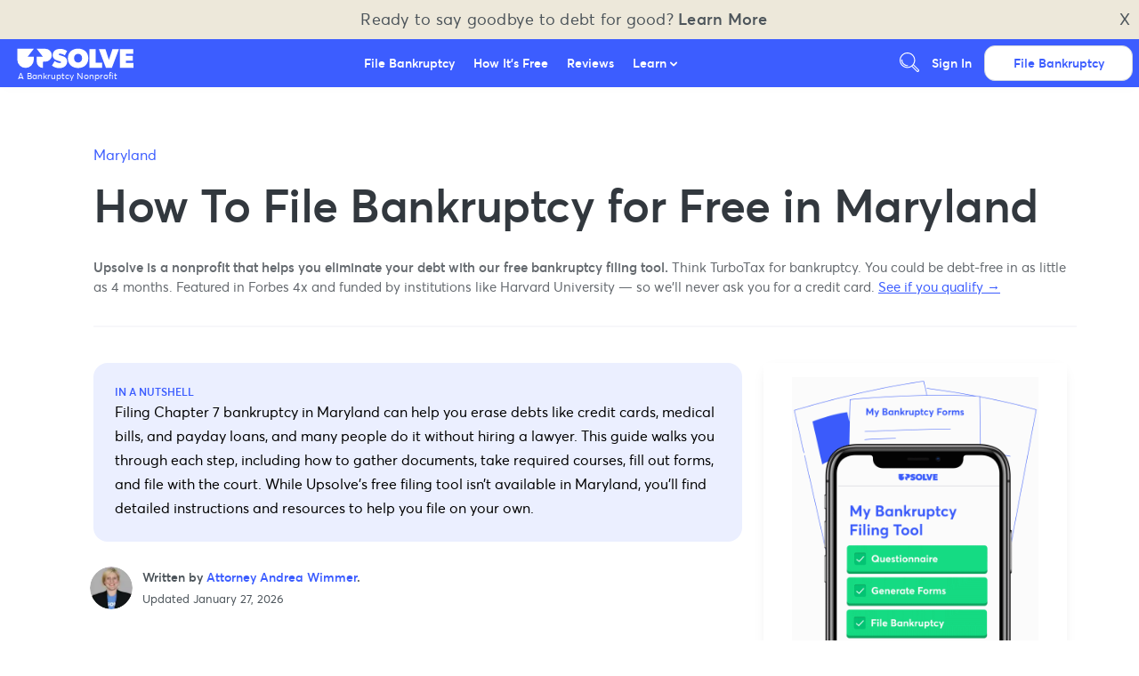

--- FILE ---
content_type: text/html
request_url: https://upsolve.org/md/
body_size: 77441
content:
<!DOCTYPE html><html lang="en"><head><script>(function(w,d,s,l,i){w[l]=w[l]||[];w[l].push({'gtm.start':
new Date().getTime(),event:'gtm.js'});var f=d.getElementsByTagName(s)[0],
j=d.createElement(s),dl=l!='dataLayer'?'&l='+l:'';j.async=true;j.src=
'https://www.googletagmanager.com/gtm.js?id='+i+dl;f.parentNode.insertBefore(j,f);
})(window,document,'script','dataLayer','GTM-MZNKNVG');</script><script>(function(w,d,k){w.webtune_id=k;
     const script=d.createElement("script");
     script.src="https://prod-cdn.webtune.ai/prod/script.js";
     d.head.appendChild(script);})(window,document,"bab67d0162be6dc8a784221ae59068c0")</script><meta charSet="utf-8"/><meta name="viewport" content="width=device-width, initial-scale=1, minimum-scale=1, shrink-to-fit=no"/><meta name="google-site-verification" content="xY-4d8NFXTTEkUxSJFnwG1buLjvvkRvxJ3PQC2Ohlcc"/><link rel="shortcut icon" type="image/png" href="https://upsolve.org/images/favicon.png"/><meta name="generator" content="Gatsby 2.32.0"/><style data-styled="" data-styled-version="5.2.3">.cSuCpC{box-sizing:border-box;background:#3C5DFF;border:1px solid #3C5DFF;border-bottom:3px solid #2C2EE0;color:#FFFFFF;border-radius:4px;-webkit-text-decoration:none;text-decoration:none;-webkit-box-pack:center;-webkit-justify-content:center;-ms-flex-pack:center;justify-content:center;text-align:center;-webkit-transition:0.1s color;transition:0.1s color;cursor:pointer;display:-webkit-box;display:-webkit-flex;display:-ms-flexbox;display:flex;-webkit-align-items:center;-webkit-box-align:center;-ms-flex-align:center;align-items:center;-webkit-box-pack:center;-webkit-justify-content:center;-ms-flex-pack:center;justify-content:center;min-width:100%;font-weight:500;padding:0.6em 1.2em;font-size:1em;-webkit-transition:background 250ms,border 250ms,color 250ms,path 250ms,fill 250ms,opacity 250ms;transition:background 250ms,border 250ms,color 250ms,path 250ms,fill 250ms,opacity 250ms;}/*!sc*/
.cSuCpC path{fill:#FFFFFF;}/*!sc*/
.cSuCpC svg{position:relative;top:2px;right:3px;max-height:18px;}/*!sc*/
.cSuCpC svg{height:1em;width:1em;}/*!sc*/
.cSuCpC:hover{background:#2C2EE0;}/*!sc*/
.cSuCpC:disabled{background:#2C2EE0;color:rgba(255,255,255,0.75);}/*!sc*/
data-styled.g2[id="sc-bdvvaa"]{content:"cSuCpC,"}/*!sc*/
.eiiPhW{box-sizing:border-box;background:#3C5DFF;border:1px solid #3C5DFF;border-bottom:3px solid #2C2EE0;color:#FFFFFF;border-radius:4px;-webkit-text-decoration:none;text-decoration:none;-webkit-box-pack:center;-webkit-justify-content:center;-ms-flex-pack:center;justify-content:center;text-align:center;-webkit-transition:0.1s color;transition:0.1s color;cursor:pointer;display:-webkit-box;display:-webkit-flex;display:-ms-flexbox;display:flex;-webkit-align-items:center;-webkit-box-align:center;-ms-flex-align:center;align-items:center;-webkit-box-pack:center;-webkit-justify-content:center;-ms-flex-pack:center;justify-content:center;font-weight:500;padding:0.6em 1.2em;font-size:1em;-webkit-transition:background 250ms,border 250ms,color 250ms,path 250ms,fill 250ms,opacity 250ms;transition:background 250ms,border 250ms,color 250ms,path 250ms,fill 250ms,opacity 250ms;background:transparent;border:1px solid #3C5DFF;color:#3C5DFF;}/*!sc*/
.eiiPhW path{fill:#FFFFFF;}/*!sc*/
.eiiPhW svg{position:relative;top:2px;right:3px;max-height:18px;}/*!sc*/
.eiiPhW svg{height:1em;width:1em;}/*!sc*/
.eiiPhW path{fill:#3C5DFF;}/*!sc*/
.hRMwAi{box-sizing:border-box;background:#3C5DFF;border:1px solid #3C5DFF;border-bottom:3px solid #2C2EE0;color:#FFFFFF;border-radius:4px;-webkit-text-decoration:none;text-decoration:none;-webkit-box-pack:center;-webkit-justify-content:center;-ms-flex-pack:center;justify-content:center;text-align:center;-webkit-transition:0.1s color;transition:0.1s color;cursor:pointer;display:-webkit-box;display:-webkit-flex;display:-ms-flexbox;display:flex;-webkit-align-items:center;-webkit-box-align:center;-ms-flex-align:center;align-items:center;-webkit-box-pack:center;-webkit-justify-content:center;-ms-flex-pack:center;justify-content:center;font-weight:500;padding:0.8em 1.4em;font-size:1.4em;-webkit-transition:background 250ms,border 250ms,color 250ms,path 250ms,fill 250ms,opacity 250ms;transition:background 250ms,border 250ms,color 250ms,path 250ms,fill 250ms,opacity 250ms;}/*!sc*/
.hRMwAi path{fill:#FFFFFF;}/*!sc*/
.hRMwAi svg{position:relative;top:2px;right:3px;max-height:18px;}/*!sc*/
.hRMwAi svg{height:1.2em;width:1.2em;margin-left:0.5em;}/*!sc*/
.hRMwAi:hover{background:#2C2EE0;}/*!sc*/
.hRMwAi:disabled{background:#2C2EE0;color:rgba(255,255,255,0.75);}/*!sc*/
.gXFZvo{box-sizing:border-box;background:#3C5DFF;border:1px solid #3C5DFF;border-bottom:3px solid #2C2EE0;color:#FFFFFF;border-radius:4px;-webkit-text-decoration:none;text-decoration:none;-webkit-box-pack:center;-webkit-justify-content:center;-ms-flex-pack:center;justify-content:center;text-align:center;-webkit-transition:0.1s color;transition:0.1s color;cursor:pointer;display:-webkit-box;display:-webkit-flex;display:-ms-flexbox;display:flex;-webkit-align-items:center;-webkit-box-align:center;-ms-flex-align:center;align-items:center;-webkit-box-pack:center;-webkit-justify-content:center;-ms-flex-pack:center;justify-content:center;font-weight:500;padding:0.6em 1.2em;font-size:1em;-webkit-transition:background 250ms,border 250ms,color 250ms,path 250ms,fill 250ms,opacity 250ms;transition:background 250ms,border 250ms,color 250ms,path 250ms,fill 250ms,opacity 250ms;}/*!sc*/
.gXFZvo path{fill:#FFFFFF;}/*!sc*/
.gXFZvo svg{position:relative;top:2px;right:3px;max-height:18px;}/*!sc*/
.gXFZvo svg{height:1em;width:1em;}/*!sc*/
.gXFZvo:hover{background:#2C2EE0;}/*!sc*/
.gXFZvo:disabled{background:#2C2EE0;color:rgba(255,255,255,0.75);}/*!sc*/
data-styled.g3[id="sc-gsDJrp"]{content:"eiiPhW,hRMwAi,gXFZvo,"}/*!sc*/
.enWSfS{margin:1.5em 0;border:1px solid #F4F4F5;}/*!sc*/
data-styled.g12[id="sc-jrQzUz"]{content:"enWSfS,"}/*!sc*/
.iLhToC{-webkit-text-decoration:none;text-decoration:none;color:#4D555B;}/*!sc*/
.iLhToC,.iLhToC:visited,.iLhToC:active{color:#3C5DFF;}/*!sc*/
.iLhToC:hover{color:#191A9B;-webkit-text-decoration:none;text-decoration:none;cursor:pointer;}/*!sc*/
data-styled.g16[id="sc-egiSv"]{content:"iLhToC,"}/*!sc*/
.jvlktw{color:#232624;font-size:2em;line-height:45px;font-weight:400;color:#4D555B;}/*!sc*/
@media screen and (max-width:45em){.jvlktw{font-size:27px;line-height:140%;}}/*!sc*/
data-styled.g20[id="sc-fotPbf"]{content:"jvlktw,"}/*!sc*/
.kfQVGu{color:#232624;font-size:1.5em;line-height:36px;font-weight:400;color:#3C5DFF;}/*!sc*/
@media screen and (max-width:45em){.kfQVGu{font-size:23px;line-height:140%;}}/*!sc*/
.dMWbys{color:#232624;font-size:1.5em;line-height:36px;font-weight:400;color:#4D555B;}/*!sc*/
@media screen and (max-width:45em){.dMWbys{font-size:23px;line-height:140%;}}/*!sc*/
data-styled.g21[id="sc-fFehDp"]{content:"kfQVGu,dMWbys,"}/*!sc*/
.dDAeAw{color:#232624;font-size:1.25em;line-height:1.5em;font-weight:400;color:#4D555B;}/*!sc*/
@media screen and (max-width:45em){.dDAeAw{font-size:18px;line-height:140%;}}/*!sc*/
data-styled.g22[id="sc-bkkfTU"]{content:"dDAeAw,"}/*!sc*/
.gPilMD{font-size:16px;line-height:24px;font-weight:300;white-space:pre-wrap;color:#4D555B;}/*!sc*/
data-styled.g24[id="sc-dJjZJu"]{content:"gPilMD,"}/*!sc*/
.etA-dnl{font-size:13px;line-height:100%;padding:0 0.25em 0 0;color:#4D555B;}/*!sc*/
data-styled.g25[id="sc-hGPAah"]{content:"etA-dnl,"}/*!sc*/
.fkOQnw{max-width:960px;width:100%;margin:0 auto;}/*!sc*/
.fkOQnw div.side-by-side__header{width:100%;padding:1.5em 1em 1em;text-align:center;}/*!sc*/
.fkOQnw div.side-by-side__header p{color:#3C5DFF;margin:0.25em 0;}/*!sc*/
.fkOQnw div.side-by-side__options{display:-webkit-box;display:-webkit-flex;display:-ms-flexbox;display:flex;padding:0.5em 1.5em 1.5em;}/*!sc*/
@media (max-width:720px){.fkOQnw div.side-by-side__options{-webkit-flex-direction:column;-ms-flex-direction:column;flex-direction:column;}}/*!sc*/
.fkOQnw div.side-by-side__option{width:50%;height:100%;text-align:center;display:-webkit-box;display:-webkit-flex;display:-ms-flexbox;display:flex;-webkit-flex-direction:column;-ms-flex-direction:column;flex-direction:column;-webkit-align-items:center;-webkit-box-align:center;-ms-flex-align:center;align-items:center;-webkit-box-pack:center;-webkit-justify-content:center;-ms-flex-pack:center;justify-content:center;background:#FFFFFF;border-radius:1em;margin:2em;overflow:hidden;box-shadow:0 4px 16px rgba(0,0,25,0.1);}/*!sc*/
.fkOQnw div.side-by-side__option h3,.fkOQnw div.side-by-side__option h5{color:#3C5DFF;}/*!sc*/
.fkOQnw div.side-by-side__option p{padding:0 1em 0.25em;}/*!sc*/
.fkOQnw div.side-by-side__option p a{-webkit-text-decoration:underline;text-decoration:underline;}/*!sc*/
.fkOQnw div.side-by-side__option button{margin:0.5em;}/*!sc*/
.fkOQnw div.side-by-side__option .option__body{padding:1.5em;}/*!sc*/
.fkOQnw div.side-by-side__option .option__body a,.fkOQnw div.side-by-side__option .option__body button{margin:0 0 0.5em;}/*!sc*/
.fkOQnw div.side-by-side__option .option__body span{-webkit-text-decoration:none;text-decoration:none;-webkit-text-decoration:underline;text-decoration:underline;}/*!sc*/
.fkOQnw div.side-by-side__option .option__body span,.fkOQnw div.side-by-side__option .option__body span:visited,.fkOQnw div.side-by-side__option .option__body span:active{color:#3C5DFF;}/*!sc*/
.fkOQnw div.side-by-side__option .option__body span:hover{color:#191A9B;-webkit-text-decoration:none;text-decoration:none;cursor:pointer;}/*!sc*/
.fkOQnw div.side-by-side__option .option__body span:hover{cursor:pointer;}/*!sc*/
.fkOQnw div.side-by-side__option .option__body button{width:100%;}/*!sc*/
.fkOQnw div.side-by-side__option .option__blob{height:200px;display:-webkit-box;display:-webkit-flex;display:-ms-flexbox;display:flex;-webkit-flex-direction:row;-ms-flex-direction:row;flex-direction:row;-webkit-align-items:center;-webkit-box-align:center;-ms-flex-align:center;align-items:center;-webkit-box-pack:center;-webkit-justify-content:center;-ms-flex-pack:center;justify-content:center;}/*!sc*/
.fkOQnw div.side-by-side__option .option__blob .gatsby-image-wrapper{width:100%;}/*!sc*/
.fkOQnw div.side-by-side__option .option__blob svg{height:200px;max-height:200px;width:auto;fill:#3C5DFF;}/*!sc*/
.fkOQnw div.side-by-side__option .option__blob.attorney svg{fill:#3C5DFF;}/*!sc*/
.fkOQnw div.side-by-side__option .option__count{background:#F7F7FA;color:#52585E;width:100%;padding:1em 0;font-size:0.8em;font-weight:500;}/*!sc*/
@media (max-width:720px){.fkOQnw div.side-by-side__option{width:100%;margin:0;}.fkOQnw div.side-by-side__option button{width:100%;}}/*!sc*/
.fkOQnw div.side-by-side__divider{width:1px;background:#E4E4E6;display:-webkit-box;display:-webkit-flex;display:-ms-flexbox;display:flex;-webkit-flex-direction:column;-ms-flex-direction:column;flex-direction:column;-webkit-box-pack:space-around;-webkit-justify-content:space-around;-ms-flex-pack:space-around;justify-content:space-around;-webkit-align-items:center;-webkit-box-align:center;-ms-flex-align:center;align-items:center;}/*!sc*/
.fkOQnw div.side-by-side__divider span{display:-webkit-box;display:-webkit-flex;display:-ms-flexbox;display:flex;-webkit-box-pack:center;-webkit-justify-content:center;-ms-flex-pack:center;justify-content:center;-webkit-align-items:center;-webkit-box-align:center;-ms-flex-align:center;align-items:center;width:48px;height:48px;border-radius:24px;background:#656A6F;color:#FFFFFF;}/*!sc*/
@media (max-width:720px){.fkOQnw div.side-by-side__divider{-webkit-box-pack:center;-webkit-justify-content:center;-ms-flex-pack:center;justify-content:center;height:1px;width:100%;margin-top:1.5em;margin-bottom:1.5em;}}/*!sc*/
.fkOQnw .landscape{padding:0 1em 1em;text-align:center;}/*!sc*/
.fkOQnw .landscape svg{height:240px;opacity:0.25;}/*!sc*/
@media (max-width:720px){.fkOQnw .landscape svg{max-width:100%;height:100px;}}/*!sc*/
data-styled.g114[id="CTASideBySideOfferings__CTASideBySide-sc-1h0xz6y-0"]{content:"fkOQnw,"}/*!sc*/
.iIKpzJ{position:relative;width:100%;max-width:960px;margin-left:auto;margin-right:auto;padding:2em 1em;}/*!sc*/
.iIKpzJ a{-webkit-text-decoration:none;text-decoration:none;}/*!sc*/
.iIKpzJ a,.iIKpzJ a:visited,.iIKpzJ a:active{color:#3C5DFF;}/*!sc*/
.iIKpzJ a:hover{color:#191A9B;-webkit-text-decoration:none;text-decoration:none;cursor:pointer;}/*!sc*/
data-styled.g118[id="Pagediv__Page-fxk8ex-0"]{content:"iIKpzJ,"}/*!sc*/
.hyVEBJ{background:#FBFBFC;text-align:center;}/*!sc*/
.hyVEBJ div.images{width:100%;display:-webkit-box;display:-webkit-flex;display:-ms-flexbox;display:flex;-webkit-box-pack:justify;-webkit-justify-content:space-between;-ms-flex-pack:justify;justify-content:space-between;-webkit-align-items:center;-webkit-box-align:center;-ms-flex-align:center;align-items:center;}/*!sc*/
.hyVEBJ div.images > div.team{border-radius:210px;height:210px;width:210px;min-width:210px;max-width:210px;border:6px solid #3C5DFF;}/*!sc*/
.hyVEBJ div.images > div:not(.team){width:140px;height:100%;max-width:140px;max-height:60px;}/*!sc*/
@media (max-width:45em){.hyVEBJ div.images > div:not(.team){margin:0.75em;}}/*!sc*/
@media (max-width:45em){.hyVEBJ div.images{-webkit-flex-direction:column;-ms-flex-direction:column;flex-direction:column;}}/*!sc*/
data-styled.g119[id="AboutPanel__AboutContainer-oc882-0"]{content:"hyVEBJ,"}/*!sc*/
.YRqox{background:#EBEFFF;color:black;display:-webkit-box;display:-webkit-flex;display:-ms-flexbox;display:flex;-webkit-flex-direction:column;-ms-flex-direction:column;flex-direction:column;padding:64px;gap:48px;}/*!sc*/
@media (max-width:1020px){.YRqox{padding:30px;gap:32px;padding-bottom:86px;}}/*!sc*/
.YRqox .footer__directory{display:-webkit-box;display:-webkit-flex;display:-ms-flexbox;display:flex;-webkit-flex:1;-ms-flex:1;flex:1;gap:60px;}/*!sc*/
@media (max-width:1020px){.YRqox .footer__directory{-webkit-flex-direction:column;-ms-flex-direction:column;flex-direction:column;gap:40px;}}/*!sc*/
.YRqox .footer__directory .footer__directory__column{display:-webkit-box;display:-webkit-flex;display:-ms-flexbox;display:flex;-webkit-flex-direction:column;-ms-flex-direction:column;flex-direction:column;gap:40px;-webkit-flex:1;-ms-flex:1;flex:1;}/*!sc*/
.YRqox .footer__directory .footer__directory__column .footer__directory__column__section{display:-webkit-box;display:-webkit-flex;display:-ms-flexbox;display:flex;-webkit-flex-direction:column;-ms-flex-direction:column;flex-direction:column;gap:10px;color:black;}/*!sc*/
.YRqox .footer__directory .footer__directory__column .footer__directory__column__section .footer__directory__column__title{color:black;font-weight:400;font-size:16px;border-bottom:1px solid #8E8E9B;width:100%;max-width:330px;}/*!sc*/
.YRqox .footer__directory .footer__directory__column .footer__directory__column__section .footer__directory__column__section__links{display:-webkit-box;display:-webkit-flex;display:-ms-flexbox;display:flex;-webkit-flex-direction:column;-ms-flex-direction:column;flex-direction:column;gap:12px;}/*!sc*/
@media (max-width:1020px){.YRqox .footer__directory .footer__directory__column .footer__directory__column__section .footer__directory__column__section__links{gap:4px;}}/*!sc*/
.YRqox .footer__directory .footer__directory__column .footer__directory__column__section .footer__directory__column__section__link{color:black;font-weight:200;font-size:16px;display:-webkit-box;display:-webkit-flex;display:-ms-flexbox;display:flex;-webkit-align-items:center;-webkit-box-align:center;-ms-flex-align:center;align-items:center;gap:8px;}/*!sc*/
.YRqox .footer__directory .footer__directory__column .footer__directory__column__section .footer__directory__column__section__link a:visited,.YRqox .footer__directory .footer__directory__column .footer__directory__column__section .footer__directory__column__section__link a:active,.YRqox .footer__directory .footer__directory__column .footer__directory__column__section .footer__directory__column__section__link a:hover{color:black;}/*!sc*/
.YRqox .footer__directory .footer__directory__column .footer__directory__column__section .footer__directory__column__section__link:hover{-webkit-text-decoration:underline;text-decoration:underline;}/*!sc*/
.YRqox .footer__directory .footer__directory__column .footer__directory__column__section .footer__directory__column__section__link .social-icon{width:18px;height:18px;margin-right:6px;display:-webkit-inline-box;display:-webkit-inline-flex;display:-ms-inline-flexbox;display:inline-flex;-webkit-align-items:center;-webkit-box-align:center;-ms-flex-align:center;align-items:center;-webkit-box-pack:center;-webkit-justify-content:center;-ms-flex-pack:center;justify-content:center;}/*!sc*/
.YRqox .footer__directory .footer__directory__column .footer__directory__column__section .inactive{color:#8E8E9B;cursor:none !important;pointer-events:none;}/*!sc*/
.YRqox .footer__directory .footer__directory__column .footer__directory__column__section .inactive a:visited,.YRqox .footer__directory .footer__directory__column .footer__directory__column__section .inactive a:active,.YRqox .footer__directory .footer__directory__column .footer__directory__column__section .inactive a:hover{color:#BFCAFF !important;}/*!sc*/
.YRqox .footer__directory .footer__directory__column .footer__directory__column__section .inactive:hover{-webkit-text-decoration:none !important;text-decoration:none !important;}/*!sc*/
.YRqox .footer__divider{height:1px;width:100%;background:#8E8E9B;margin:0;}/*!sc*/
.YRqox .footer__funders{display:-webkit-box;display:-webkit-flex;display:-ms-flexbox;display:flex;-webkit-flex-direction:column;-ms-flex-direction:column;flex-direction:column;gap:20px;}/*!sc*/
.YRqox .footer__funders .footer__funders__label{color:black;font-weight:400;font-size:16px;text-align:center;}/*!sc*/
.YRqox .footer__funders .footer__funders__logos{display:-webkit-box;display:-webkit-flex;display:-ms-flexbox;display:flex;-webkit-align-items:center;-webkit-box-align:center;-ms-flex-align:center;align-items:center;-webkit-box-pack:center;-webkit-justify-content:center;-ms-flex-pack:center;justify-content:center;gap:32px;-webkit-flex-wrap:wrap;-ms-flex-wrap:wrap;flex-wrap:wrap;}/*!sc*/
.YRqox .footer__funders .footer__funders__logos .funder-logo{max-height:50px;max-width:180px;height:auto;width:auto;object-fit:contain;-webkit-flex-shrink:0;-ms-flex-negative:0;flex-shrink:0;-webkit-filter:brightness(0.95);filter:brightness(0.95);}/*!sc*/
.YRqox .footer__funders .footer__funders__logos .funder-text{color:black;font-weight:200;font-size:16px;}/*!sc*/
.YRqox .footer__bottom{display:-webkit-box;display:-webkit-flex;display:-ms-flexbox;display:flex;-webkit-box-pack:justify;-webkit-justify-content:space-between;-ms-flex-pack:justify;justify-content:space-between;-webkit-align-items:center;-webkit-box-align:center;-ms-flex-align:center;align-items:center;gap:24px;-webkit-flex-wrap:wrap;-ms-flex-wrap:wrap;flex-wrap:wrap;}/*!sc*/
@media (max-width:1020px){.YRqox .footer__bottom{-webkit-flex-direction:column;-ms-flex-direction:column;flex-direction:column;-webkit-align-items:flex-start;-webkit-box-align:flex-start;-ms-flex-align:flex-start;align-items:flex-start;gap:16px;}}/*!sc*/
.YRqox .footer__bottom__left{-webkit-flex:1;-ms-flex:1;flex:1;max-width:calc(100% - 120px);}/*!sc*/
@media (max-width:1020px){.YRqox .footer__bottom__left{max-width:100%;}}/*!sc*/
.YRqox .footer__disclaimer{color:black;font-weight:200;font-size:16px;line-height:1.5;}/*!sc*/
.YRqox .footer__disclaimer a,.YRqox .footer__disclaimer a:visited,.YRqox .footer__disclaimer a:active,.YRqox .footer__disclaimer a:hover{color:black;-webkit-text-decoration:underline;text-decoration:underline;}/*!sc*/
.YRqox .footer__social{display:-webkit-box;display:-webkit-flex;display:-ms-flexbox;display:flex;gap:16px;-webkit-align-items:center;-webkit-box-align:center;-ms-flex-align:center;align-items:center;-webkit-flex-shrink:0;-ms-flex-negative:0;flex-shrink:0;}/*!sc*/
.YRqox .footer__social .footer__social__icon{display:-webkit-box;display:-webkit-flex;display:-ms-flexbox;display:flex;-webkit-align-items:center;-webkit-box-align:center;-ms-flex-align:center;align-items:center;-webkit-box-pack:center;-webkit-justify-content:center;-ms-flex-pack:center;justify-content:center;width:24px;height:24px;color:black;opacity:0.8;-webkit-transition:opacity 0.2s;transition:opacity 0.2s;}/*!sc*/
.YRqox .footer__social .footer__social__icon:hover{opacity:1;}/*!sc*/
.YRqox .footer__social .footer__social__icon svg{width:100%;height:100%;}/*!sc*/
data-styled.g120[id="Footer__FooterContainer-sc-1o21vsl-0"]{content:"YRqox,"}/*!sc*/
.PmtVi{-webkit-flex:1;-ms-flex:1;flex:1;}/*!sc*/
data-styled.g121[id="HelloBar__HelloBarText-sc-1hp5678-0"]{content:"PmtVi,"}/*!sc*/
.hQRhqB{display:-webkit-box;display:-webkit-flex;display:-ms-flexbox;display:flex;-webkit-align-items:center;-webkit-box-align:center;-ms-flex-align:center;align-items:center;font-size:18px;}/*!sc*/
data-styled.g122[id="HelloBar__CloseButton-sc-1hp5678-1"]{content:"hQRhqB,"}/*!sc*/
.MsUwM{text-align:center;-webkit-box-pack:justify;-webkit-justify-content:space-between;-ms-flex-pack:justify;justify-content:space-between;display:-webkit-box;display:-webkit-flex;display:-ms-flexbox;display:flex;background:#ede8da;font-size:18px;-webkit-letter-spacing:0.25px;-moz-letter-spacing:0.25px;-ms-letter-spacing:0.25px;letter-spacing:0.25px;padding:10px;cursor:pointer;}/*!sc*/
.MsUwM:hover{background:#EBEFFF;}/*!sc*/
data-styled.g123[id="HelloBar__HelloBarWrapper-sc-1hp5678-2"]{content:"MsUwM,"}/*!sc*/
.jvetix{display:-webkit-box;display:-webkit-flex;display:-ms-flexbox;display:flex;-webkit-flex-direction:column;-ms-flex-direction:column;flex-direction:column;width:100%;z-index:999;position:-webkit-sticky;position:sticky;top:0px;-webkit-transition:background 250ms,box-shadow 250ms;transition:background 250ms,box-shadow 250ms;}/*!sc*/
.jvetix .nav{background:#3C5DFF;box-shadow:0 5px 15px -5px rgba(0,0,0,0.025);display:-webkit-box;display:-webkit-flex;display:-ms-flexbox;display:flex;-webkit-box-pack:justify;-webkit-justify-content:space-between;-ms-flex-pack:justify;justify-content:space-between;}/*!sc*/
.jvetix a{color:#FFFFFF;font-size:14px;}/*!sc*/
.jvetix a:hover{color:#7C93FF;}/*!sc*/
.jvetix a:hover path{fill:#7C93FF;}/*!sc*/
.jvetix a button{font-weight:700;}/*!sc*/
.jvetix .nav__lead,.jvetix .nav__links,.jvetix .nav__ctas{-webkit-box-flex:1;-webkit-flex-grow:1;-ms-flex-positive:1;flex-grow:1;height:54px;}/*!sc*/
.jvetix .nav__lead{max-width:150px;display:-webkit-inline-box;display:-webkit-inline-flex;display:-ms-inline-flexbox;display:inline-flex;-webkit-align-items:center;-webkit-box-align:center;-ms-flex-align:center;align-items:center;margin-left:1em;display:-webkit-box;display:-webkit-flex;display:-ms-flexbox;display:flex;-webkit-flex-direction:column;-ms-flex-direction:column;flex-direction:column;-webkit-box-pack:center;-webkit-justify-content:center;-ms-flex-pack:center;justify-content:center;-webkit-align-items:flex-start;-webkit-box-align:flex-start;-ms-flex-align:flex-start;align-items:flex-start;}/*!sc*/
.jvetix .nav__lead small{font-size:10px;color:white;padding-left:4px;}/*!sc*/
.jvetix .nav__lead svg{display:block;height:32px;width:140px;margin-top:-2px;}/*!sc*/
@media (max-width:720px){.jvetix .nav__lead svg{height:28px;width:120px;margin-top:0;}}/*!sc*/
.jvetix .nav__lead span > a{display:-webkit-box;display:-webkit-flex;display:-ms-flexbox;display:flex;font-size:0;}/*!sc*/
@media (max-width:720px){.jvetix .nav__lead{margin-left:0.9em;}}/*!sc*/
.jvetix .nav__links{display:-webkit-box;display:-webkit-flex;display:-ms-flexbox;display:flex;}/*!sc*/
.jvetix .nav__links .caret > svg{height:8px;width:8px;}/*!sc*/
.jvetix .nav__links .caret > svg path{fill:#FFFFFF;}/*!sc*/
@media (min-width:1020px){.jvetix .nav__links{-webkit-box-flex:1;-webkit-flex-grow:1;-ms-flex-positive:1;flex-grow:1;-webkit-box-pack:center;-webkit-justify-content:center;-ms-flex-pack:center;justify-content:center;}.jvetix .nav__links > div{display:-webkit-box;display:-webkit-flex;display:-ms-flexbox;display:flex;-webkit-align-items:center;-webkit-box-align:center;-ms-flex-align:center;align-items:center;}.jvetix .nav__links > div > a{padding:0.75em;font-weight:500;}}/*!sc*/
@media (max-width:1020px){.jvetix .nav__links{position:fixed;overflow-y:scroll;width:100vw;height:90vh;z-index:998;-webkit-transform:translateY(100vh);-ms-transform:translateY(100vh);transform:translateY(100vh);padding:0 0 3em;}.jvetix .nav__links.show{-webkit-transform:translateY(10vh);-ms-transform:translateY(10vh);transform:translateY(10vh);}.jvetix .nav__links > div{padding:1em;}.jvetix .nav__links > div:first-of-type{margin-top:1em;}.jvetix .nav__links > div:last-of-type{margin-bottom:2.5em;}.jvetix .nav__links > div > a{font-size:18px;color:#FFFFFF;}}/*!sc*/
.jvetix .nav__cta__mobile{display:none;-webkit-align-items:center;-webkit-box-align:center;-ms-flex-align:center;align-items:center;-webkit-box-pack:center;-webkit-justify-content:center;-ms-flex-pack:center;justify-content:center;margin-right:0.5em;}/*!sc*/
@media (max-width:1020px){.jvetix .nav__cta__mobile{display:-webkit-box;display:-webkit-flex;display:-ms-flexbox;display:flex;}}/*!sc*/
.jvetix .nav__cta__mobile svg{width:50px;height:auto;}/*!sc*/
.jvetix .nav__cta__mobile svg path{fill:white;}/*!sc*/
.jvetix .nav__ctas{display:-webkit-box;display:-webkit-flex;display:-ms-flexbox;display:flex;-webkit-box-flex:0;-webkit-flex-grow:0;-ms-flex-positive:0;flex-grow:0;gap:8px;-webkit-align-items:center;-webkit-box-align:center;-ms-flex-align:center;align-items:center;-webkit-box-pack:end;-webkit-justify-content:flex-end;-ms-flex-pack:end;justify-content:flex-end;}/*!sc*/
@media (max-width:1020px){.jvetix .nav__ctas{display:none;}}/*!sc*/
.jvetix .nav__ctas > *{margin-right:0.5em;}/*!sc*/
.jvetix .nav__ctas > a{padding-left:6px;padding-right:6px;color:#FFFFFF;font-weight:500;}/*!sc*/
.jvetix .nav__ctas > a:last-child{margin-right:1.25em;}/*!sc*/
.jvetix .nav__ctas > a:hover{cursor:pointer;color:#7C93FF;}/*!sc*/
.jvetix .nav__ctas__search{height:36px;width:36px;margin:4px 0;padding:7px;display:-webkit-box;display:-webkit-flex;display:-ms-flexbox;display:flex;-webkit-align-items:center;-webkit-box-align:center;-ms-flex-align:center;align-items:center;-webkit-box-pack:center;-webkit-justify-content:center;-ms-flex-pack:center;justify-content:center;fill:white;color:white;cursor:pointer;}/*!sc*/
.jvetix .nav__ctas__search:hover path{fill:#7C93FF;}/*!sc*/
.jvetix .nav__ctas__search svg{height:32px;min-height:32px;position:relative;top:-1px;}/*!sc*/
@media (max-width:1020px){.jvetix > a{display:none;}}/*!sc*/
.jvetix .nav__lead svg path,.jvetix .nav__links .caret svg > path,.jvetix .nav__ctas__search svg path,.jvetix .nav__links > div > a,.jvetix div.nav__ctas > a{-webkit-transition:fill 250ms,color 250ms,border-color 250ms;transition:fill 250ms,color 250ms,border-color 250ms;}/*!sc*/
data-styled.g126[id="Header__NavBar-sc-1li73t8-1"]{content:"jvetix,"}/*!sc*/
.huZwlQ{display:none;}/*!sc*/
@media (min-width:1020px){.huZwlQ{width:100vw;position:fixed;z-index:998;left:0;right:0;background:#3C5DFF;box-shadow:0 5px 15px -5px rgba(0,0,25,0.2);padding:0.75em 2em;}.huZwlQ.show,.huZwlQ.show ul{display:grid;list-style-type:none;margin:0;}.huZwlQ.show ul,.huZwlQ.show li{grid-gap:6px;grid-template-columns:repeat(auto-fit,minmax(240px,1fr));}.huZwlQ.show li{text-align:center;border-radius:4px;background:#FFFFFF;border:1px solid #F0F1F2;display:-webkit-box;display:-webkit-flex;display:-ms-flexbox;display:flex;}.huZwlQ.show li a{width:100%;text-align:center;}.huZwlQ a{font-size:13px;}.huZwlQ div{margin:1em 0;}.huZwlQ ul{padding:0 0.5em 0 1em;list-style-type:disc;-webkit-flex:1;-ms-flex:1;flex:1;}.huZwlQ li{margin-bottom:0.2em;color:#3C5DFF;}}/*!sc*/
@media (max-width:1020px){.huZwlQ div{margin:1em 0;}.huZwlQ ul{padding:0;margin:0;list-style-type:none;}.huZwlQ ul:first-of-type{margin-top:1em;}.huZwlQ ul:last-of-type{margin-bottom:1em;}.huZwlQ li{margin-bottom:0.65em;list-style-type:disc;color:#3C5DFF;margin-left:1.25em;}.huZwlQ li a{font-size:15px;}}/*!sc*/
data-styled.g127[id="Header__LearnCategoryMenu-sc-1li73t8-2"]{content:"huZwlQ,"}/*!sc*/
.bovAIu{display:none;position:fixed;z-index:999;bottom:0;left:0;right:0;-webkit-box-pack:center;-webkit-justify-content:center;-ms-flex-pack:center;justify-content:center;height:82px;background:white;box-shadow:0 0 32px 12px rgba(0,0,55,0.15);}/*!sc*/
@media (max-width:1020px){.bovAIu{display:-webkit-box;display:-webkit-flex;display:-ms-flexbox;display:flex;padding:0 1.5em;}}/*!sc*/
@media (max-width:360px){.bovAIu{padding:0 0.25em;}}/*!sc*/
.bovAIu .contents{height:82px;max-height:82px;display:-webkit-box;display:-webkit-flex;display:-ms-flexbox;display:flex;-webkit-box-pack:center;-webkit-justify-content:center;-ms-flex-pack:center;justify-content:center;-webkit-align-items:center;-webkit-box-align:center;-ms-flex-align:center;align-items:center;gap:32px;}/*!sc*/
.bovAIu .contents > a,.bovAIu .contents .mobile-nav-item,.bovAIu .contents div{display:-webkit-box;display:-webkit-flex;display:-ms-flexbox;display:flex;-webkit-flex-direction:column;-ms-flex-direction:column;flex-direction:column;-webkit-align-items:center;-webkit-box-align:center;-ms-flex-align:center;align-items:center;-webkit-box-pack:center;-webkit-justify-content:center;-ms-flex-pack:center;justify-content:center;text-align:center;font-size:12px;color:#4D555B;white-space:nowrap;gap:4px;}/*!sc*/
.bovAIu .contents svg{height:37px;width:auto;display:block;}/*!sc*/
.bovAIu .contents svg path{fill:#4D555B;}/*!sc*/
.bovAIu .contents .checklist{white-space:nowrap;}/*!sc*/
data-styled.g128[id="Header__MobileFooterNav-sc-1li73t8-3"]{content:"bovAIu,"}/*!sc*/
.kSPRpN{display:-webkit-box;display:-webkit-flex;display:-ms-flexbox;display:flex;width:166.667px;height:40px;padding:6.667px 10.667px;-webkit-box-pack:center;-webkit-justify-content:center;-ms-flex-pack:center;justify-content:center;-webkit-align-items:center;-webkit-box-align:center;-ms-flex-align:center;align-items:center;gap:5.333px;border-radius:12px;border:0.667px solid #d0d5dd;background:white;color:#3C5DFF;font-size:14px;font-style:normal;font-weight:600;line-height:14px;box-sizing:border-box;cursor:pointer;}/*!sc*/
.kSPRpN:hover{background:#7C93FF;}/*!sc*/
@media screen and (max-width:940px){.kSPRpN{width:180px;height:40px;padding:10px 16px;gap:8px;border-radius:31px;font-size:16px;line-height:20px;margin-right:0.9em;}}/*!sc*/
data-styled.g129[id="Header__StyledButton-sc-1li73t8-4"]{content:"kSPRpN,"}/*!sc*/
@font-face{font-display:swap;font-family:'Averta';src:url("https://static.upsolve.org/fonts/averta-light.woff2") format('woff2');font-weight:200;font-style:normal;}/*!sc*/
@font-face{font-display:swap;font-family:'Averta';src:url("https://static.upsolve.org/fonts/averta-regular.woff2") format('woff2');font-weight:300;font-style:normal;}/*!sc*/
@font-face{font-display:swap;font-family:'Averta';src:url("https://static.upsolve.org/fonts/averta-semibold.woff2") format('woff2');font-weight:400;font-style:normal;}/*!sc*/
@font-face{font-family:'Castoro';src:url("https://s3.amazonaws.com/static.upsolve.org/fonts/Castoro-Regular.ttf") format('ttf');font-weight:normal;font-style:normal;font-display:block;}/*!sc*/
html{-ms-text-size-adjust:100%;-webkit-text-size-adjust:100%;}/*!sc*/
body{margin:0;}/*!sc*/
article,aside,footer,header,nav,section{display:block;}/*!sc*/
h1{font-size:2em;margin:.67em 0;}/*!sc*/
figcaption,figure,main{display:block;}/*!sc*/
figure{margin:1em 40px;}/*!sc*/
hr{box-sizing:content-box;height:0;overflow:visible;}/*!sc*/
pre{font-family:monospace,monospace;font-size:1em;}/*!sc*/
a{background-color:transparent;-webkit-text-decoration-skip:objects;}/*!sc*/
abbr[title]{border-bottom:none;-webkit-text-decoration:underline;text-decoration:underline;-webkit-text-decoration:underline dotted;text-decoration:underline dotted;}/*!sc*/
b,strong{font-weight:inherit;}/*!sc*/
b,strong{font-weight:bolder;}/*!sc*/
code,kbd,samp{font-family:monospace,monospace;font-size:1em;}/*!sc*/
dfn{font-style:italic;}/*!sc*/
mark{background-color:#ff0;color:#000;}/*!sc*/
small{font-size:80%;}/*!sc*/
sub,sup{font-size:75%;line-height:0;position:relative;vertical-align:baseline;}/*!sc*/
sub{bottom:-.25em;}/*!sc*/
sup{top:-.5em;}/*!sc*/
audio,video{display:inline-block;}/*!sc*/
audio:not([controls]){display:none;height:0;}/*!sc*/
img{border-style:none;}/*!sc*/
svg:not(:root){overflow:hidden;}/*!sc*/
button,input,optgroup,select,textarea{font-family:sans-serif;font-size:100%;line-height:1.15;margin:0;}/*!sc*/
button,input{overflow:visible;}/*!sc*/
button,select{text-transform:none;}/*!sc*/
[type=reset],[type=submit],button,html [type=button]{-webkit-appearance:button;}/*!sc*/
[type=button]::-moz-focus-inner,[type=reset]::-moz-focus-inner,[type=submit]::-moz-focus-inner,button::-moz-focus-inner{border-style:none;padding:0;}/*!sc*/
[type=button]:-moz-focusring,[type=reset]:-moz-focusring,[type=submit]:-moz-focusring,button:-moz-focusring{outline:1px dotted ButtonText;}/*!sc*/
fieldset{padding:.35em .75em .625em;}/*!sc*/
legend{box-sizing:border-box;color:inherit;display:table;max-width:100%;padding:0;white-space:normal;}/*!sc*/
progress{display:inline-block;vertical-align:baseline;}/*!sc*/
textarea{overflow:auto;}/*!sc*/
[type=checkbox],[type=radio]{box-sizing:border-box;padding:0;}/*!sc*/
[type=number]::-webkit-inner-spin-button,[type=number]::-webkit-outer-spin-button{height:auto;}/*!sc*/
[type=search]{-webkit-appearance:textfield;outline-offset:-2px;}/*!sc*/
[type=search]::-webkit-search-cancel-button,[type=search]::-webkit-search-decoration{-webkit-appearance:none;}/*!sc*/
::-webkit-file-upload-button{-webkit-appearance:button;font:inherit;}/*!sc*/
details,menu{display:block;}/*!sc*/
summary{display:list-item;}/*!sc*/
canvas{display:inline-block;}/*!sc*/
template{display:none;}/*!sc*/
[hidden]{display:none;}/*!sc*/
*{box-sizing:border-box;}/*!sc*/
html{color:#4D555B;background-color:#FFFFFF;line-height:150%;font-size:1em;font-family:'Averta',sans-serif;font-weight:300;}/*!sc*/
body{margin:0;}/*!sc*/
.noscroll{overflow:hidden;}/*!sc*/
a,button{font-family:'Averta',sans-serif;}/*!sc*/
h1,h2,h3,h4,h5,h6{margin:0;}/*!sc*/
ul{list-style-type:none;}/*!sc*/
ul,ol{padding:0;}/*!sc*/
a{-webkit-text-decoration:none;text-decoration:none;}/*!sc*/
@media(max-width:45em){.hide-sm{display:none;}}/*!sc*/
@media(max-width:25em){.hide-xs{display:none;}}/*!sc*/
.show-sm{display:none;}/*!sc*/
@media(max-width:45em){.show-sm{display:initial;}}/*!sc*/
h1,h2,h3,h4,h5,h6{-webkit-scroll-margin-top:calc(var(--nav-header-height) + 8px);-moz-scroll-margin-top:calc(var(--nav-header-height) + 8px);-ms-scroll-margin-top:calc(var(--nav-header-height) + 8px);scroll-margin-top:calc(var(--nav-header-height) + 8px);}/*!sc*/
data-styled.g131[id="sc-global-bTbCpx1"]{content:"sc-global-bTbCpx1,"}/*!sc*/
.dJkmOT{color:#232624;font-size:2em;line-height:45px;font-weight:400;}/*!sc*/
@media screen and (max-width:45em){.dJkmOT{font-size:27px;line-height:29px;}}/*!sc*/
data-styled.g135[id="Displayh__H3-sc-790c37-3"]{content:"dJkmOT,"}/*!sc*/
.ijVNLz{color:#232624;font-size:1.5em;line-height:36px;font-weight:400;}/*!sc*/
@media screen and (max-width:45em){.ijVNLz{font-size:23px;line-height:23px;}}/*!sc*/
data-styled.g136[id="Displayh__H4-sc-790c37-4"]{content:"ijVNLz,"}/*!sc*/
.iXPavj{color:#232624;font-size:1.25em;line-height:1.5em;font-weight:400;}/*!sc*/
@media screen and (max-width:45em){.iXPavj{font-size:18px;line-height:18px;}}/*!sc*/
data-styled.g137[id="Displayh__H5-sc-790c37-5"]{content:"iXPavj,"}/*!sc*/
.jnfctr{color:#232624;font-size:1em;line-height:1.5em;font-weight:400;}/*!sc*/
@media screen and (max-width:45em){.jnfctr{font-size:13px;line-height:13px;}}/*!sc*/
data-styled.g138[id="Displayh__H6-sc-790c37-6"]{content:"jnfctr,"}/*!sc*/
.cDaFGg{display:-webkit-box;display:-webkit-flex;display:-ms-flexbox;display:flex;-webkit-align-items:center;-webkit-box-align:center;-ms-flex-align:center;align-items:center;background:#FFFFFF;padding:0.1em 0.5em;margin:-0.1em -0.5em;}/*!sc*/
.cDaFGg > div{margin:1.25em 0;}/*!sc*/
.cDaFGg .author-image,.cDaFGg img{height:48px;width:48px;min-height:48px;min-width:48px;border-radius:36px;}/*!sc*/
.cDaFGg > p{margin:1em 0.75em;font-size:14px;}/*!sc*/
.cDaFGg small{color:#4D555B;}/*!sc*/
.cDaFGg__images{display:-webkit-box;display:-webkit-flex;display:-ms-flexbox;display:flex;padding-right:4px;}/*!sc*/
.cDaFGg__images > *{margin:0 -4px;}/*!sc*/
data-styled.g144[id="AuthorsBlock__AuthorBlockWrapper-bbpxi3-0"]{content:"cDaFGg,"}/*!sc*/
.idjmJj{width:100%;border-spacing:0;text-align:left;}/*!sc*/
.idjmJj tbody{background:white;}/*!sc*/
.idjmJj thead{background:#FBFBFC;color:initial;}/*!sc*/
.idjmJj thead th.header{background:#FFFFFF;padding-left:0;padding-right:0;border:none;border-bottom:4px solid #9999A5;}/*!sc*/
.idjmJj thead th.header h5{color:initial;}/*!sc*/
.idjmJj thead th.header h6{color:#9999A5;}/*!sc*/
.idjmJj a{-webkit-text-decoration:none;text-decoration:none;}/*!sc*/
.idjmJj p{font-size:.9em;}/*!sc*/
.idjmJj th,.idjmJj td{padding:.8em 1em;font-size:.9em;border:1px solid #F7F7FA;}/*!sc*/
.idjmJj span,.idjmJj button{margin:0 0.5em;}/*!sc*/
data-styled.g167[id="SimpleTable-sc-1bonwfh-0"]{content:"idjmJj,"}/*!sc*/
.cThkSd{text-align:left;}/*!sc*/
.cThkSd a,.cThkSd span,.cThkSd button{display:inline;}/*!sc*/
data-styled.g168[id="TableCells__TD-sc-1o24owx-0"]{content:"cThkSd,"}/*!sc*/
.kkFdAg{text-align:left;}/*!sc*/
.kkFdAg a,.kkFdAg span,.kkFdAg button{display:inline;}/*!sc*/
data-styled.g169[id="TableCells__TH-sc-1o24owx-1"]{content:"kkFdAg,"}/*!sc*/
.grwume{margin:1em 0;border:1px solid #F0F1F2;}/*!sc*/
data-styled.g175[id="HorizontalRulehr__HorizontalRule-jdtsga-0"]{content:"grwume,"}/*!sc*/
.fTfZpM{width:450px;min-width:450px;height:180px;min-height:180px;background:#FFFFFF;border-radius:8px;border:3px solid #EBEFFF;margin:0 0.5em;padding:1em 1em 0.5em;display:-webkit-box;display:-webkit-flex;display:-ms-flexbox;display:flex;-webkit-flex-direction:column;-ms-flex-direction:column;flex-direction:column;-webkit-box-pack:justify;-webkit-justify-content:space-between;-ms-flex-pack:justify;justify-content:space-between;height:auto;min-height:auto;width:100%;min-width:100%;margin:0.75em 0;}/*!sc*/
.fTfZpM > div{padding:0 2px 6px 2px;}/*!sc*/
.fTfZpM > div:last-of-type{padding:0 2px;}/*!sc*/
.fTfZpM .review__reviewer{width:100%;font-size:13px;font-weight:500;color:#4D555B;display:-webkit-box;display:-webkit-flex;display:-ms-flexbox;display:flex;-webkit-align-items:center;-webkit-box-align:center;-ms-flex-align:center;align-items:center;}/*!sc*/
.fTfZpM .review__reviewer .reviewer-name{width:100%;}/*!sc*/
.fTfZpM .review__reviewer .reviewer-name.facebook{width:240px;}/*!sc*/
.fTfZpM .review__reviewer .reviewer-picture{height:32px;min-height:32px;width:32px;min-width:32px;margin-right:6px;border-radius:16px;overflow:hidden;background:#F0F1F2;}/*!sc*/
.fTfZpM .review__reviewer .reviewer-picture img{height:100%;width:auto;}/*!sc*/
.fTfZpM .review__reviewer .reviewer-picture.blur > div{min-height:100%;}/*!sc*/
.fTfZpM .review__reviewer .reviewer-picture.blur img{-webkit-filter:blur(3px);filter:blur(3px);}/*!sc*/
.fTfZpM .review__rating{width:100%;font-size:12px;color:#4D555B;display:-webkit-box;display:-webkit-flex;display:-ms-flexbox;display:flex;-webkit-align-items:center;-webkit-box-align:center;-ms-flex-align:center;align-items:center;-webkit-box-pack:end;-webkit-justify-content:flex-end;-ms-flex-pack:end;justify-content:flex-end;text-align:right;}/*!sc*/
.fTfZpM .review__rating .stars{color:#FF863B;margin-right:4px;}/*!sc*/
.fTfZpM .review__rating > img{height:16px;width:16px;margin-right:4px;}/*!sc*/
.fTfZpM .review__text{width:100%;line-height:125%;font-size:13px;color:#4D555B;overflow:hidden;cursor:pointer;}/*!sc*/
.fTfZpM .link-to-reviews{margin:0;padding:0;font-size:10px;color:#3C5DFF;text-align:right;-webkit-text-decoration:underline;text-decoration:underline;}/*!sc*/
.fTfZpM .link-to-reviews.facebook svg path,.fTfZpM .link-to-reviews.google svg path{fill:#D0D0D4;}/*!sc*/
.fTfZpM .link-to-reviews svg{height:11px;width:11px;position:relative;top:2px;}/*!sc*/
.fTfZpM .link-to-reviews:hover{-webkit-text-decoration:underline;text-decoration:underline;cursor:pointer;}/*!sc*/
data-styled.g204[id="ReviewTile__StyledReview-sc-1mrq2t1-0"]{content:"fTfZpM,"}/*!sc*/
.eKgyEh{margin:0 0 0.25em;}/*!sc*/
.eKgyEh ol{list-style-type:none;display:-webkit-box;display:-webkit-flex;display:-ms-flexbox;display:flex;-webkit-flex-wrap:wrap;-ms-flex-wrap:wrap;flex-wrap:wrap;margin:0;}/*!sc*/
.eKgyEh ol li{list-style-type:none;margin-right:4px;}/*!sc*/
.eKgyEh ol li a,.eKgyEh ol li a:hover{-webkit-text-decoration:none;text-decoration:none;}/*!sc*/
.eKgyEh ol li a,.eKgyEh ol li a:hover,.eKgyEh ol li a:visited,.eKgyEh ol li a:hover:visited,.eKgyEh ol li a:active,.eKgyEh ol li a:hover:active{color:#3C5DFF;}/*!sc*/
.eKgyEh ol li a:hover,.eKgyEh ol li a:hover:hover{color:#191A9B;-webkit-text-decoration:none;text-decoration:none;cursor:pointer;}/*!sc*/
.eKgyEh ol li:not(:first-child):before{content:"/";margin-right:4px;opacity:0.35;}/*!sc*/
@media (max-width:720px){.eKgyEh{margin:0 1.25em 0.25em;}}/*!sc*/
data-styled.g212[id="BreadcrumbNav__BreadCrumbWrap-sc-13bfcw2-0"]{content:"eKgyEh,"}/*!sc*/
.bvYhdx{box-shadow:0 5px 15px -5px rgba(0,0,0,0.1);padding:0 2em 2em;background:#FFFFFF;max-height:80vh;overflow:hidden;}/*!sc*/
.bvYhdx div.headline{color:#000000;font-size:28px;font-weight:500;line-height:130%;text-align:center;}/*!sc*/
@media (max-height:660px){.bvYhdx div.headline{font-size:22px;}}/*!sc*/
.bvYhdx div.action{display:-webkit-box;display:-webkit-flex;display:-ms-flexbox;display:flex;-webkit-flex-direction:column;-ms-flex-direction:column;flex-direction:column;-webkit-box-pack:center;-webkit-justify-content:center;-ms-flex-pack:center;justify-content:center;text-align:center;}/*!sc*/
.bvYhdx div.action a,.bvYhdx div.action a:hover{background:linear-gradient(270deg,#ff863b -65.78%,#f66161 45.1%);box-shadow:0 6px 24px rgba(0,0,0,0.1);border:none;border-bottom:4px solid #d13f3f;border-radius:6px;margin:0.5em 0 0;width:100%;font-weight:500;}/*!sc*/
.bvYhdx div.action p{-webkit-text-decoration:none;text-decoration:none;-webkit-text-decoration:underline;text-decoration:underline;}/*!sc*/
.bvYhdx div.action p,.bvYhdx div.action p:visited,.bvYhdx div.action p:active{color:#3C5DFF;}/*!sc*/
.bvYhdx div.action p:hover{color:#191A9B;-webkit-text-decoration:none;text-decoration:none;cursor:pointer;}/*!sc*/
.bvYhdx div.action p:hover{cursor:pointer;}/*!sc*/
@-webkit-keyframes oscillate-online-circle{0%{fill:#17DC83;}100%{fill:#0EA35F;}}/*!sc*/
@keyframes oscillate-online-circle{0%{fill:#17DC83;}100%{fill:#0EA35F;}}/*!sc*/
.bvYhdx div.num-starts{text-align:center;margin:0;display:-webkit-box;display:-webkit-flex;display:-ms-flexbox;display:flex;-webkit-box-pack:center;-webkit-justify-content:center;-ms-flex-pack:center;justify-content:center;-webkit-align-items:center;-webkit-box-align:center;-ms-flex-align:center;align-items:center;height:36px;}/*!sc*/
.bvYhdx div.num-starts small{color:#656A6F;}/*!sc*/
.bvYhdx div.num-starts svg{height:14px;width:14px;margin:6px 2px 0 0;}/*!sc*/
.bvYhdx div.num-starts svg circle{height:100%;width:100%;-webkit-animation:oscillate-online-circle 0.75s alternate infinite;animation:oscillate-online-circle 0.75s alternate infinite;}/*!sc*/
.bvYhdx div.img-value-props{padding:1em 0 0;max-width:320px;margin:0 auto;}/*!sc*/
@media (max-height:660px){.bvYhdx div.img-value-props{padding:0;}}/*!sc*/
.bvYhdx div.img-value-props video{height:100%;width:100%;max-width:400px;max-height:400px;margin:0 auto;border-bottom:1px solid #F0F1F2;}/*!sc*/
@media (max-width:45em){.bvYhdx{padding:2em;margin-left:-0.5em;margin-right:-0.5em;box-shadow:0 0 15px -5px rgba(0,0,0,0.15);}.bvYhdx div.headline{font-size:24px;}}/*!sc*/
data-styled.g215[id="HeroFilerCta__StyledHeroFilerCta-sc-8vao5x-0"]{content:"bvYhdx,"}/*!sc*/
.fpgOjc{display:-webkit-box;display:-webkit-flex;display:-ms-flexbox;display:flex;-webkit-flex-direction:column;-ms-flex-direction:column;flex-direction:column;gap:16px;}/*!sc*/
data-styled.g216[id="HeroCTASets__CTAContainer-sc-16yrgdc-0"]{content:"fpgOjc,"}/*!sc*/
.lijNUE{width:100%;max-width:1140px;padding-left:35px;margin:4em auto 2em;display:-webkit-box;display:-webkit-flex;display:-ms-flexbox;display:flex;-webkit-flex-direction:column;-ms-flex-direction:column;flex-direction:column;overflow:visible;}/*!sc*/
@media (max-width:1020px){.lijNUE{padding-left:0;max-width:calc(100vw - 35px);}}/*!sc*/
@media (max-width:720px){.lijNUE{padding-left:0;margin:1em auto;max-width:100%;}}/*!sc*/
.lijNUE .article__breadcrumb{margin:0 0 0.25em;}/*!sc*/
.lijNUE .article__breadcrumb ol{list-style-type:none;display:-webkit-box;display:-webkit-flex;display:-ms-flexbox;display:flex;-webkit-flex-wrap:wrap;-ms-flex-wrap:wrap;flex-wrap:wrap;margin:0;}/*!sc*/
.lijNUE .article__breadcrumb ol li{list-style-type:none;margin-right:4px;}/*!sc*/
.lijNUE .article__breadcrumb ol li a,.lijNUE .article__breadcrumb ol li a:hover{-webkit-text-decoration:none;text-decoration:none;}/*!sc*/
.lijNUE .article__breadcrumb ol li a,.lijNUE .article__breadcrumb ol li a:hover,.lijNUE .article__breadcrumb ol li a:visited,.lijNUE .article__breadcrumb ol li a:hover:visited,.lijNUE .article__breadcrumb ol li a:active,.lijNUE .article__breadcrumb ol li a:hover:active{color:#3C5DFF;}/*!sc*/
.lijNUE .article__breadcrumb ol li a:hover,.lijNUE .article__breadcrumb ol li a:hover:hover{color:#191A9B;-webkit-text-decoration:none;text-decoration:none;cursor:pointer;}/*!sc*/
.lijNUE .article__breadcrumb ol li:not(:first-child):before{content:"/";margin-right:4px;opacity:0.35;}/*!sc*/
@media (max-width:720px){.lijNUE .article__breadcrumb{margin:0 1.25em 0.25em;}}/*!sc*/
.lijNUE .article__content{word-break:break-word;}/*!sc*/
@media (max-width:720px){.lijNUE .article__content{width:100%;}}/*!sc*/
.lijNUE .article__content div.cover-image{height:300px;width:100%;margin:0 auto 2em;overflow:hidden;display:-webkit-box;display:-webkit-flex;display:-ms-flexbox;display:flex;-webkit-box-pack:center;-webkit-justify-content:center;-ms-flex-pack:center;justify-content:center;-webkit-align-items:center;-webkit-box-align:center;-ms-flex-align:center;align-items:center;}/*!sc*/
.lijNUE .article__content .content-hero{display:-webkit-box;display:-webkit-flex;display:-ms-flexbox;display:flex;-webkit-flex-direction:row;-ms-flex-direction:row;flex-direction:row;-webkit-align-items:space-between;-webkit-box-align:space-between;-ms-flex-align:space-between;align-items:space-between;margin:0 0 1em;}/*!sc*/
@media (max-width:720px){.lijNUE .article__content .content-hero{margin:0;width:100%;}}/*!sc*/
@media (max-width:720px){.lijNUE .article__content .content-hero{-webkit-flex-direction:column;-ms-flex-direction:column;flex-direction:column;-webkit-align-items:initial;-webkit-box-align:initial;-ms-flex-align:initial;align-items:initial;}}/*!sc*/
.lijNUE .article__content .content-hero__header{display:-webkit-box;display:-webkit-flex;display:-ms-flexbox;display:flex;-webkit-flex-direction:column;-ms-flex-direction:column;flex-direction:column;-webkit-box-pack:center;-webkit-justify-content:center;-ms-flex-pack:center;justify-content:center;width:100%;}/*!sc*/
.lijNUE .article__content .content-hero__header ol,.lijNUE .article__content .content-hero__header ul{padding:0;margin:0.5em 0;}/*!sc*/
.lijNUE .article__content .content-hero__header label{margin-right:0.5em;}/*!sc*/
.lijNUE .article__content .content-hero__header h1{background:#FFFFFF;color:#32383E;padding:0.25em 1em 0.25em 0.25em;margin:0 -0.25em;}/*!sc*/
.lijNUE .article__content .content-author{display:-webkit-box;display:-webkit-flex;display:-ms-flexbox;display:flex;-webkit-align-items:center;-webkit-box-align:center;-ms-flex-align:center;align-items:center;background:#FFFFFF;padding:0.1em 0.5em;margin:-0.1em -0.5em;}/*!sc*/
.lijNUE .article__content .content-author > div{margin:1.25em 0;}/*!sc*/
.lijNUE .article__content .content-author .author-image,.lijNUE .article__content .content-author img{height:48px;width:48px;min-height:48px;min-width:48px;border-radius:36px;}/*!sc*/
.lijNUE .article__content .content-author > p{margin:1em 0.75em;font-size:14px;}/*!sc*/
.lijNUE .article__content .content-author small{color:#9999A5;}/*!sc*/
.lijNUE .article__content .content-author__images{display:-webkit-box;display:-webkit-flex;display:-ms-flexbox;display:flex;padding-right:4px;}/*!sc*/
.lijNUE .article__content .content-author__images > *{margin:0 -4px;}/*!sc*/
.lijNUE .article__content .content-insert a{-webkit-text-decoration:none;text-decoration:none;}/*!sc*/
.lijNUE .article__content .content-insert a,.lijNUE .article__content .content-insert a:visited,.lijNUE .article__content .content-insert a:active{color:#3C5DFF;}/*!sc*/
.lijNUE .article__content .content-insert a:hover{color:#191A9B;-webkit-text-decoration:none;text-decoration:none;cursor:pointer;}/*!sc*/
.lijNUE .article__content .content-video{max-width:100%;height:360px;margin:0 auto;padding:1em 0;}/*!sc*/
@media (max-width:720px){.lijNUE .article__content .content-video{width:540px;height:270px;}}/*!sc*/
.lijNUE .article__content .content-body{display:-webkit-box;display:-webkit-flex;display:-ms-flexbox;display:flex;-webkit-flex-wrap:wrap;-ms-flex-wrap:wrap;flex-wrap:wrap;float:left;padding:0;margin-top:0.5em;}/*!sc*/
@media (max-width:720px){.lijNUE .article__content .content-body{padding-top:0;margin-top:0;}}/*!sc*/
.lijNUE .article__content .content-body section,.lijNUE .article__content .content-body div.section{display:block;padding-bottom:1em;margin-bottom:1.5em;border-bottom:1px solid #F0F1F2;}/*!sc*/
.lijNUE .article__content .content-body section:first-of-type > *:first-of-type,.lijNUE .article__content .content-body div.section:first-of-type > *:first-of-type{margin-top:0;}/*!sc*/
.lijNUE .article__content .content-body section:last-of-type,.lijNUE .article__content .content-body div.section:last-of-type{border-bottom:none;}/*!sc*/
.lijNUE .article__content .content-body section p img,.lijNUE .article__content .content-body div.section p img{min-height:240px;min-width:240px;height:auto;width:auto;max-height:400px;max-width:100%;display:block;margin:0 auto;}/*!sc*/
.lijNUE .article__content .content-body section > img,.lijNUE .article__content .content-body div.section > img{max-height:360px;margin:0 auto;max-width:100%;}/*!sc*/
.lijNUE .article__content .content-body section div.image-caption,.lijNUE .article__content .content-body div.section div.image-caption{width:100%;text-align:center;}/*!sc*/
.lijNUE .article__content .content-body section div.image-caption small,.lijNUE .article__content .content-body div.section div.image-caption small{color:#9999A5;}/*!sc*/
@media (max-width:720px){.lijNUE .article__content .content-body section,.lijNUE .article__content .content-body div.section{padding-bottom:1.5em;margin-bottom:1.5em;}}/*!sc*/
.lijNUE .article__content .content-body img{max-width:100%;}/*!sc*/
@media (max-width:720px){.lijNUE .article__content .content-body{padding:1em 0;width:100%;}}/*!sc*/
.lijNUE .article__content .content-body__container{width:66%;}/*!sc*/
@media (max-width:1020px){.lijNUE .article__content .content-body__container{width:75%;margin:0 auto;}.lijNUE .article__content .content-body__container .article__sidebar{width:100%;margin:1em 0;display:-webkit-box;display:-webkit-flex;display:-ms-flexbox;display:flex;-webkit-flex-direction:column;-ms-flex-direction:column;flex-direction:column;-webkit-align-items:center;-webkit-box-align:center;-ms-flex-align:center;align-items:center;}.lijNUE .article__content .content-body__container .article__sidebar .sidebar-hero__cta{padding-left:0;position:static;margin-bottom:2em;}}/*!sc*/
@media (max-width:720px){.lijNUE .article__content .content-body__container{width:100%;}}/*!sc*/
.lijNUE .article__content .content-body__lead{width:100%;}/*!sc*/
.lijNUE .article__content .content-body__lead > div,.lijNUE .article__content .content-body__lead > section,.lijNUE .article__content .content-body__lead > div.section{width:100%;}/*!sc*/
.lijNUE .article__content .content-body__lead .summary{padding:24px;margin:0 auto 0.5em;border-radius:16px;background:var(--brand-800,#ebefff);display:-webkit-box;display:-webkit-flex;display:-ms-flexbox;display:flex;-webkit-flex-direction:column;-ms-flex-direction:column;flex-direction:column;gap:17px;}/*!sc*/
.lijNUE .article__content .content-body__lead .summary b{color:#3c5dff;font-size:12px;font-style:normal;font-weight:700;line-height:150%;text-transform:uppercase;}/*!sc*/
.lijNUE .article__content .content-body__lead .summary p{color:#000;line-height:170%;margin:0;}/*!sc*/
.lijNUE .article__content .content-body__nav{list-style-type:disc;color:#E4E4E6;}/*!sc*/
.lijNUE .article__content .content-body__nav li{margin-left:0;padding-left:0;}/*!sc*/
.lijNUE .article__content .content-body__nav li > a{color:#3C5DFF;}/*!sc*/
.lijNUE .article__content .author-bios{margin-bottom:2em;}/*!sc*/
.lijNUE .article__content .author-bios .written-by{width:100%;margin:0.5em 0 0.25em;text-align:center;}/*!sc*/
.lijNUE .article__content .author-bios .written-by small{color:#656A6F;font-weight:500;}/*!sc*/
.lijNUE .article__content .author-bios .team{text-align:center;background:#FBFBFC;padding:0.75em 1em;box-shadow:0 5px 15px -5px rgba(0,0,0,0.1);}/*!sc*/
.lijNUE .article__content .author-bios .team,.lijNUE .article__content .author-bios .team a{-webkit-text-decoration:none;text-decoration:none;font-weight:500;font-size:13px;}/*!sc*/
.lijNUE .article__content .author-bios .team,.lijNUE .article__content .author-bios .team a,.lijNUE .article__content .author-bios .team:visited,.lijNUE .article__content .author-bios .team a:visited,.lijNUE .article__content .author-bios .team:active,.lijNUE .article__content .author-bios .team a:active{color:#3C5DFF;}/*!sc*/
.lijNUE .article__content .author-bios .team:hover,.lijNUE .article__content .author-bios .team a:hover{color:#191A9B;-webkit-text-decoration:none;text-decoration:none;cursor:pointer;}/*!sc*/
.lijNUE .article__content ul{list-style-type:disc;}/*!sc*/
.lijNUE .article__content ul,.lijNUE .article__content ol{padding:0 1em;}/*!sc*/
.lijNUE .article__content li{margin:0 0.25em 0.5em;}/*!sc*/
.lijNUE .article__content li > p{margin:0;}/*!sc*/
.lijNUE .article__content hr{margin:1em 0;border:1px solid #F7F7FA;}/*!sc*/
.lijNUE .article__content h1{margin:0;}/*!sc*/
.lijNUE .article__content h2,.lijNUE .article__content h3,.lijNUE .article__content h4,.lijNUE .article__content h5,.lijNUE .article__content h6{margin:0.5em 0 0.25em;line-height:125%;}/*!sc*/
.lijNUE .article__content iframe{border:none;outline:none;max-width:100%;margin:0 auto;}/*!sc*/
.lijNUE .article__content p a,.lijNUE .article__content li a{-webkit-text-decoration:none;text-decoration:none;}/*!sc*/
.lijNUE .article__content p a,.lijNUE .article__content li a,.lijNUE .article__content p a:visited,.lijNUE .article__content li a:visited,.lijNUE .article__content p a:active,.lijNUE .article__content li a:active{color:#3C5DFF;}/*!sc*/
.lijNUE .article__content p a:hover,.lijNUE .article__content li a:hover{color:#191A9B;-webkit-text-decoration:none;text-decoration:none;cursor:pointer;}/*!sc*/
.lijNUE .article__content table{margin:0.75em 0;}/*!sc*/
.lijNUE .related-content > div,.lijNUE .related-content section{margin:1em 0;}/*!sc*/
@media (max-width:720px){.lijNUE .related-content{margin:1em 1.5em;}}/*!sc*/
.lijNUE aside{float:right;width:33%;color:#4D555B;}/*!sc*/
.lijNUE aside .sidebar-hero__cta{width:100%;position:-webkit-sticky;position:sticky;top:5em;display:-webkit-box;display:-webkit-flex;display:-ms-flexbox;display:flex;-webkit-flex-direction:column;-ms-flex-direction:column;flex-direction:column;-webkit-align-items:center;-webkit-box-align:center;-ms-flex-align:center;align-items:center;gap:16px;}/*!sc*/
@media (max-width:720px){.lijNUE aside .sidebar-hero__cta{margin-left:0;}}/*!sc*/
.lijNUE aside h5{border-bottom:1px solid #F0F1F2;}/*!sc*/
.lijNUE aside > div,.lijNUE aside > section,.lijNUE aside > div.section{display:-webkit-box;display:-webkit-flex;display:-ms-flexbox;display:flex;-webkit-flex-direction:column;-ms-flex-direction:column;flex-direction:column;margin-bottom:2em;}/*!sc*/
.lijNUE aside p,.lijNUE aside li > a{font-size:14px;}/*!sc*/
.lijNUE aside p > a{-webkit-text-decoration:none;text-decoration:none;}/*!sc*/
.lijNUE aside p > a,.lijNUE aside p > a:visited,.lijNUE aside p > a:active{color:#3C5DFF;}/*!sc*/
.lijNUE aside p > a:hover{color:#191A9B;-webkit-text-decoration:none;text-decoration:none;cursor:pointer;}/*!sc*/
.lijNUE aside ul{margin-top:1em;list-style:disc;color:#F0F1F2;}/*!sc*/
.lijNUE aside ul li{margin-left:1em;margin-bottom:0.1em;}/*!sc*/
.lijNUE aside ul li > a{color:#3C5DFF;}/*!sc*/
.lijNUE aside.mobile-only{display:none;}/*!sc*/
@media (max-width:1020px){.lijNUE aside.mobile-only{display:block;width:100%;float:none;margin:1em 0;}.lijNUE aside.mobile-only .sidebar-hero__cta{width:100%;padding-left:0;position:relative;margin-bottom:2em;}}/*!sc*/
.lijNUE aside.desktop-only{display:-webkit-box;display:-webkit-flex;display:-ms-flexbox;display:flex;-webkit-flex-direction:column;-ms-flex-direction:column;flex-direction:column;-webkit-align-items:center;-webkit-box-align:center;-ms-flex-align:center;align-items:center;padding-left:1.5em;}/*!sc*/
@media (max-width:1020px){.lijNUE aside.desktop-only{display:none;}}/*!sc*/
@media (max-width:1020px){.lijNUE aside{width:100%;}.lijNUE aside .sidebar-hero__cta{padding-left:0;}}/*!sc*/
@media (max-width:720px){.lijNUE .article__breadcrumb{margin:0 1.5em;}.lijNUE .article__breadcrumb ol{margin:0;font-size:14px;}.lijNUE .article__body{display:-webkit-box;display:-webkit-flex;display:-ms-flexbox;display:flex;-webkit-flex-wrap:wrap;-ms-flex-wrap:wrap;flex-wrap:wrap;margin:1em 1.25em;}}/*!sc*/
.lijNUE .mobile-cta-wrapper{width:100%;clear:both;overflow:hidden;margin:1em 0;}/*!sc*/
data-styled.g217[id="Articlediv__Article-y6uqix-0"]{content:"lijNUE,"}/*!sc*/
.kfsaGT{display:-webkit-box;display:-webkit-flex;display:-ms-flexbox;display:flex;-webkit-align-items:center;-webkit-box-align:center;-ms-flex-align:center;align-items:center;-webkit-flex-direction:row;-ms-flex-direction:row;flex-direction:row;margin:0.5em 0;box-shadow:0 5px 15px -5px rgba(0,0,0,0.1);padding:1em;border-radius:6px;}/*!sc*/
.kfsaGT .author-image__image,.kfsaGT img{height:96px;width:96px;min-height:96px;min-width:96px;border-radius:48px;}/*!sc*/
.kfsaGT .author-image{margin:0 0.5em;}/*!sc*/
.kfsaGT .author-bio{padding:1em 0.5em;}/*!sc*/
.kfsaGT .author-bio p{margin:0.25em 0;}/*!sc*/
.kfsaGT .author-bio h5{margin:0;}/*!sc*/
.kfsaGT .author-bio h5 a.icons{display:-webkit-box;display:-webkit-flex;display:-ms-flexbox;display:flex;font-size:0;}/*!sc*/
.kfsaGT .author-bio small{margin:0 0.25em;}/*!sc*/
.kfsaGT .author-bio .icons{display:-webkit-box;display:-webkit-flex;display:-ms-flexbox;display:flex;}/*!sc*/
.kfsaGT .author-bio .icons .icon{margin-right:12px;font-size:0;}/*!sc*/
.kfsaGT .author-bio p.about{font-size:15px;}/*!sc*/
.kfsaGT .author-bio svg{height:16px;max-height:16px;width:16px;max-width:16px;}/*!sc*/
.kfsaGT .author-bio svg path{fill:#3C5DFF;}/*!sc*/
@media (max-width:45em){.kfsaGT{-webkit-flex-direction:column;-ms-flex-direction:column;flex-direction:column;-webkit-align-items:flex-start;-webkit-box-align:flex-start;-ms-flex-align:flex-start;align-items:flex-start;margin:1.5em 0;}.kfsaGT h5{display:-webkit-box;display:-webkit-flex;display:-ms-flexbox;display:flex;-webkit-flex-direction:column;-ms-flex-direction:column;flex-direction:column;-webkit-align-items:flex-start;-webkit-box-align:flex-start;-ms-flex-align:flex-start;align-items:flex-start;}.kfsaGT h5 span{margin:0.75em 0 0.5em;}}/*!sc*/
data-styled.g218[id="AuthorBio__AuthorBioWrapper-sc-1v52ps2-0"]{content:"kfsaGT,"}/*!sc*/
.cYkSld{display:-webkit-box;display:-webkit-flex;display:-ms-flexbox;display:flex;-webkit-box-pack:justify;-webkit-justify-content:space-between;-ms-flex-pack:justify;justify-content:space-between;}/*!sc*/
.cYkSld small{margin-top:0.5em;font-size:12px;}/*!sc*/
.cYkSld small,.cYkSld small > a{color:#4D555B;-webkit-text-decoration:underline;text-decoration:underline;}/*!sc*/
.cYkSld small:hover{cursor:pointer;}/*!sc*/
data-styled.g221[id="ContentSectionFooter__ContentSectionFooterWrapper-sc-1yko5nr-0"]{content:"cYkSld,"}/*!sc*/
.bdjMwb .toc-header{display:-webkit-box;display:-webkit-flex;display:-ms-flexbox;display:flex;-webkit-align-items:center;-webkit-box-align:center;-ms-flex-align:center;align-items:center;border-bottom:1px solid #E4E4E6;padding:0.25em 0;cursor:pointer;}/*!sc*/
.bdjMwb .toc-header h5,.bdjMwb .toc-header p{margin:0;padding:0;}/*!sc*/
.bdjMwb .toc-header > div.toc-caret{color:#3C5DFF;display:-webkit-box;display:-webkit-flex;display:-ms-flexbox;display:flex;-webkit-align-items:center;-webkit-box-align:center;-ms-flex-align:center;align-items:center;font-size:14px;padding:0.25em;margin-right:0.5em;border:2px solid #BFCAFF;border-radius:6px;}/*!sc*/
.bdjMwb .toc-header > div.toc-caret svg{margin-top:1px;height:12px;width:12px;-webkit-transition:400ms;transition:400ms;-webkit-transform:rotate(0deg);-ms-transform:rotate(0deg);transform:rotate(0deg);}/*!sc*/
.bdjMwb .toc-header > div.toc-caret svg path{fill:#3C5DFF;}/*!sc*/
.bdjMwb ul.toc-list{margin-top:0px;padding:unset;list-style-type:none;overflow:hidden;height:82px;}/*!sc*/
.bdjMwb ul.toc-list::before{position:absolute;content:"";height:82px;width:640px;background:linear-gradient(0,white,transparent);}/*!sc*/
@media (max-width:45em){.bdjMwb ul.toc-list::before{width:100%;left:0;right:0;}}/*!sc*/
.bdjMwb ul.toc-list a{pointer-events:none;}/*!sc*/
.bdjMwb ul.toc-list li.item{margin:8px 0;list-style-type:none;}/*!sc*/
.bdjMwb ul.toc-list li.item > a{color:#3C5DFF;}/*!sc*/
.bdjMwb ul.toc-list li.item::before{content:"•";margin-left:-17px;margin-right:10px;color:#D0D0D4;}/*!sc*/
.bdjMwb ul.toc-list li.item:hover{cursor:pointer;}/*!sc*/
.bdjMwb ul.toc-list > li.item{margin-left:24px;}/*!sc*/
data-styled.g222[id="TableOfContents__TableOfContentsNav-musnku-0"]{content:"bdjMwb,"}/*!sc*/
.inDmrY{margin:1em 0;}/*!sc*/
.inDmrY label{font-size:11px;font-weight:500;color:#3C5DFF;}/*!sc*/
.inDmrY p{margin:0;font-size:15px;line-height:150%;color:#656A6F;}/*!sc*/
.inDmrY span{-webkit-text-decoration:none;text-decoration:none;}/*!sc*/
.inDmrY span,.inDmrY span:visited,.inDmrY span:active{color:#3C5DFF;}/*!sc*/
.inDmrY span:hover{color:#191A9B;-webkit-text-decoration:none;text-decoration:none;cursor:pointer;}/*!sc*/
.inDmrY span:hover{cursor:pointer;}/*!sc*/
@media (max-width:720px){.inDmrY{margin:1em 0;}.inDmrY p{font-size:14px;}.inDmrY .cta-arrow{display:none;}}/*!sc*/
data-styled.g224[id="UpsolveTextBio__StyledUpsolveTextBio-lj8odw-0"]{content:"inDmrY,"}/*!sc*/
.kyIyM{background:#FBFBFC;}/*!sc*/
.kyIyM div.prompt{margin-right:1em;margin-bottom:2em;max-width:240px;}/*!sc*/
.kyIyM div.wrapper{display:-webkit-box;display:-webkit-flex;display:-ms-flexbox;display:flex;max-width:1080px;margin:0 auto;padding:3em 1em;}/*!sc*/
.kyIyM div.wrapper div.list{-webkit-box-flex:1;-webkit-flex-grow:1;-ms-flex-positive:1;flex-grow:1;margin:0 0.5em;line-height:110%;margin-bottom:2em;}/*!sc*/
@media screen and (max-width:45em){.kyIyM div.wrapper div.list{-webkit-flex-direction:column;-ms-flex-direction:column;flex-direction:column;margin-bottom:0;}.kyIyM div.wrapper div.list ul{margin:0;}}/*!sc*/
.kyIyM div.wrapper a{-webkit-text-decoration:none;text-decoration:none;font-size:14px;}/*!sc*/
.kyIyM div.wrapper a,.kyIyM div.wrapper a:visited,.kyIyM div.wrapper a:active{color:#3C5DFF;}/*!sc*/
.kyIyM div.wrapper a:hover{color:#191A9B;-webkit-text-decoration:none;text-decoration:none;cursor:pointer;}/*!sc*/
.kyIyM div.wrapper li{font-size:0.9em;margin-bottom:0.75em;}/*!sc*/
@media (max-width:45em){.kyIyM div.wrapper{-webkit-flex-direction:column;-ms-flex-direction:column;flex-direction:column;}}/*!sc*/
.kyIyM div.content{width:100%;display:-webkit-box;display:-webkit-flex;display:-ms-flexbox;display:flex;}/*!sc*/
@media screen and (max-width:45em){.kyIyM div.content{-webkit-flex-direction:column;-ms-flex-direction:column;flex-direction:column;}}/*!sc*/
data-styled.g227[id="StateGuidesListPanel__AllStatesPanel-jgvtkm-0"]{content:"kyIyM,"}/*!sc*/
.eNDReC{background:transparent;padding:0;}/*!sc*/
.eNDReC .cta-upsolve-reviews-wrapper__link{margin:0;padding:1em 2em;font-weight:700;width:100%;display:-webkit-box;display:-webkit-flex;display:-ms-flexbox;display:flex;-webkit-box-pack:center;-webkit-justify-content:center;-ms-flex-pack:center;justify-content:center;text-align:center;}/*!sc*/
.eNDReC .cta-upsolve-reviews-wrapper__link a{color:#fff;}/*!sc*/
.eNDReC .upsolve-reviews-header{display:-webkit-box;display:-webkit-flex;display:-ms-flexbox;display:flex;-webkit-align-items:center;-webkit-box-align:center;-ms-flex-align:center;align-items:center;-webkit-box-pack:justify;-webkit-justify-content:space-between;-ms-flex-pack:justify;justify-content:space-between;padding:0.75em 1em;margin:0;background:#FFFFFF;border-radius:24px 24px 0 0;border:1px solid #E4E4E6;}/*!sc*/
@media (max-width:720px){.eNDReC .upsolve-reviews-header{padding:0.5em 0.5em;-webkit-flex-direction:column-reverse;-ms-flex-direction:column-reverse;flex-direction:column-reverse;}}/*!sc*/
.eNDReC .upsolve-reviews{display:-webkit-box;display:-webkit-flex;display:-ms-flexbox;display:flex;-webkit-flex-direction:column;-ms-flex-direction:column;flex-direction:column;-webkit-align-items:stretch;-webkit-box-align:stretch;-ms-flex-align:stretch;align-items:stretch;padding:0 0.5em;background:#F7F7FA;}/*!sc*/
.eNDReC .group__picture{border-radius:24px;overflow:hidden;display:-webkit-box;display:-webkit-flex;display:-ms-flexbox;display:flex;-webkit-align-items:center;-webkit-box-align:center;-ms-flex-align:center;align-items:center;-webkit-box-pack:center;-webkit-justify-content:center;-ms-flex-pack:center;justify-content:center;min-width:120px;margin:20px 0;}/*!sc*/
.eNDReC .group__picture > div{height:100%;width:100%;}/*!sc*/
.eNDReC .group__picture svg{width:100px;}/*!sc*/
.eNDReC .group__picture img{min-width:150px;}/*!sc*/
@media (max-width:720px){.eNDReC .group__picture{margin:10px 0;padding:0 10px;}}/*!sc*/
.eNDReC .group__description{margin-top:0.25em;margin-left:0.5em;}/*!sc*/
.eNDReC .group__description h4{font-weight:900;}/*!sc*/
.eNDReC .group__description h4,.eNDReC .group__description p,.eNDReC .group__description small{margin:0;padding:0;text-align:left;}/*!sc*/
.eNDReC .group__description small{color:#9999A5;font-weight:300;white-space:nowrap;}/*!sc*/
data-styled.g228[id="CTAUpsolveReviews__StyledUpsolveReviewsContainer-sc-1oedqep-0"]{content:"eNDReC,"}/*!sc*/
.eTkQOz{box-shadow:0 2px 4px 0 rgba(228,228,230,1);border-radius:24px;overflow:hidden;padding:0;}/*!sc*/
.eTkQOz > p{padding:0 1em;font-weight:500;}/*!sc*/
@media (max-width:45em){.eTkQOz{margin:0 -1em;}}/*!sc*/
data-styled.g229[id="CTAUpsolveReviews__CTAUpsolveReviewsWrapper-sc-1oedqep-1"]{content:"eTkQOz,"}/*!sc*/
.jgooas{color:#232624;font-size:52px;font-weight:500;line-height:58px;-webkit-letter-spacing:-0.5px;-moz-letter-spacing:-0.5px;-ms-letter-spacing:-0.5px;letter-spacing:-0.5px;}/*!sc*/
@media screen and (max-width:45em){.jgooas{font-size:36px;line-height:120%;}}/*!sc*/
data-styled.g230[id="PageTemplate__ArticleTitle-sc-17jxty0-0"]{content:"jgooas,"}/*!sc*/
</style><title data-react-helmet="true">How To File Bankruptcy for Free in Maryland  - Upsolve</title><meta data-react-helmet="true" name="description" content="Everything you need to know about filing Chapter 7 bankruptcy in Maryland, from requirements &amp; procedures to info about the forms, can be found in this bankruptcy guide."/><meta data-react-helmet="true" name="image" content="https://upsolve.org/images/meta-legalaid.png"/><meta data-react-helmet="true" property="article:published_time" content="2019-06-18T13:56:36.841Z"/><meta data-react-helmet="true" property="article:modified_time" content="2026-01-27T21:45:10.632Z"/><meta data-react-helmet="true" property="og:title" content="How To File Bankruptcy for Free in Maryland  - Upsolve"/><meta data-react-helmet="true" property="og:description" content="Everything you need to know about filing Chapter 7 bankruptcy in Maryland, from requirements &amp; procedures to info about the forms, can be found in this bankruptcy guide."/><meta data-react-helmet="true" property="og:image" content="https://upsolve.org/images/meta-legalaid.png"/><meta data-react-helmet="true" property="og:url" content="https://upsolve.org/md/"/><meta data-react-helmet="true" property="og:type" content="article"/><meta data-react-helmet="true" property="og:site_name" content="Upsolve"/><meta data-react-helmet="true" name="twitter:card" content="summary_large_image"/><meta data-react-helmet="true" name="twitter:site" content="@Upsolvebk"/><meta data-react-helmet="true" name="twitter:title" content="How To File Bankruptcy for Free in Maryland  - Upsolve"/><meta data-react-helmet="true" name="twitter:description" content="Everything you need to know about filing Chapter 7 bankruptcy in Maryland, from requirements &amp; procedures to info about the forms, can be found in this bankruptcy guide."/><meta data-react-helmet="true" name="twitter:image" content="https://upsolve.org/images/meta-legalaid.png"/><script data-react-helmet="true" type="application/ld+json">{"@context":"http://schema.org","@type":"BreadcrumbList","itemListElement":[{"@type":"ListItem","position":1,"name":"Maryland","item":"https://upsolve.org/md/"}]}</script><script data-react-helmet="true" type="application/ld+json">{"@context":"https://schema.org","@type":"Article","mainEntityOfPage":{"@type":"WebPage","@id":"https://upsolve.org/md/"},"headline":"How To File Bankruptcy for Free in Maryland ","description":"Everything you need to know about filing Chapter 7 bankruptcy in Maryland, from requirements & procedures to info about the forms, can be found in this bankruptcy guide.","image":"https://upsolve.org/images/meta-legalaid.png","datePublished":"2026-01-29T06:47:17.553Z","author":{"@context":"http://schema.org","@type":["Organization","NGO","LegalService"],"address":{"@context":"http://schema.org","@type":"PostalAddress","addressLocality":"New York City","addressRegion":"NY","postalCode":"11201","streetAddress":"150 Court Street, 2nd Floor","addressCountry":"US"},"url":"https://upsolve.org","name":"Upsolve","sameAs":["https://www.facebook.com/upsolvebankruptcy/","https://twitter.com/upsolvebk","https://www.instagram.com/upsolve/","https://youtube.com/upsolve","https://www.linkedin.com/company/upsolve/","https://labs.robinhood.org/portfolio/upsolve/","https://www.ffwd.org/alum/upsolve/","https://www.ycombinator.com/companies/12095","https://www.charitynavigator.org/ein/821736267","https://angel.co/company/upsolve-1","https://www.crunchbase.com/organization/prudence-lasb","https://github.com/upsolve","https://stackshare.io/companies/upsolve","https://www.guidestar.org/profile/82-1736267","https://www.open990.org/org/821736267/upsolve-inc/","https://namati.org/network/organization/upsolve-inc/","https://www.211la.org/resources/site/upsolve","https://211utah.org/index.php?option=com_cpx&task=resource.view&id=3080913&search_history_id=86766439&code=DM"],"description":"Upsolve is America's #1 source for unbiased debt relief help and information. Donor-funded and featured 4x in Forbes.","telephone":"+1-347-850-2656","image":"https://static.upsolve.org/app-preview-bubble.png","logo":{"@context":"http://schema.org","@type":"ImageObject","url":"https://static.upsolve.org/logos/upsolve-logo-512.png"},"areaServed":{"@context":"http://schema.org","@type":"AdministrativeArea","address":{"@context":"http://schema.org","@type":"PostalAddress","addressCountry":"US"}},"contactPoint":[],"priceRange":"Free"},"publisher":{"@context":"http://schema.org","@type":["Organization","NGO","LegalService"],"address":{"@context":"http://schema.org","@type":"PostalAddress","addressLocality":"New York City","addressRegion":"NY","postalCode":"11201","streetAddress":"150 Court Street, 2nd Floor","addressCountry":"US"},"url":"https://upsolve.org","name":"Upsolve","sameAs":["https://www.facebook.com/upsolvebankruptcy/","https://twitter.com/upsolvebk","https://www.instagram.com/upsolve/","https://youtube.com/upsolve","https://www.linkedin.com/company/upsolve/","https://labs.robinhood.org/portfolio/upsolve/","https://www.ffwd.org/alum/upsolve/","https://www.ycombinator.com/companies/12095","https://www.charitynavigator.org/ein/821736267","https://angel.co/company/upsolve-1","https://www.crunchbase.com/organization/prudence-lasb","https://github.com/upsolve","https://stackshare.io/companies/upsolve","https://www.guidestar.org/profile/82-1736267","https://www.open990.org/org/821736267/upsolve-inc/","https://namati.org/network/organization/upsolve-inc/","https://www.211la.org/resources/site/upsolve","https://211utah.org/index.php?option=com_cpx&task=resource.view&id=3080913&search_history_id=86766439&code=DM"],"description":"Upsolve is America's #1 source for unbiased debt relief help and information. Donor-funded and featured 4x in Forbes.","telephone":"+1-347-850-2656","image":"https://static.upsolve.org/app-preview-bubble.png","logo":{"@context":"http://schema.org","@type":"ImageObject","url":"https://static.upsolve.org/logos/upsolve-logo-512.png"},"areaServed":{"@context":"http://schema.org","@type":"AdministrativeArea","address":{"@context":"http://schema.org","@type":"PostalAddress","addressCountry":"US"}},"contactPoint":[],"priceRange":"Free"}}</script><script data-react-helmet="true" type="application/ld+json">{"@context":"https://schema.org","@type":"WebApplication","name":"Upsolve Bankruptcy Tool","applicationCategory":"FinanceApplication","applicationSubCategory":"Bankruptcy","aggregateRating":{"@type":"AggregateRating","ratingValue":5,"bestRating":5,"reviewCount":1661},"offers":{"@type":"Offer","price":"0","priceCurrency":"USD"},"operatingSystem":"All","browserRequirements":"Requires Javascript. Requires HTML5","inLanguage":"EN","author":{"@type":"Organization","name":"Upsolve","url":"https://upsolve.org/"},"creator":{"@type":"Organization","name":"Upsolve","url":"https://upsolve.org/"},"copyrightHolder":{"@type":"Organization","name":"Upsolve","url":"https://upsolve.org/"},"publisher":{"@type":"Organization","name":"Upsolve","url":"https://upsolve.org/"},"copyrightYear":2026,"isFamilyFriendly":"true","screenshot":"https://static.upsolve.org/app-preview-bubble.png","permissions":"Full Internet Access","description":"Upsolve is a free bankruptcy tool that helps you file chapter 7 bankruptcy on your own.","softwareVersion":"6.3.0"}</script><link rel="preconnect" href="https://www.google-analytics.com"/><link rel="dns-prefetch" href="https://www.google-analytics.com"/><script>
  
  
  if(true) {
    (function(i,s,o,g,r,a,m){i['GoogleAnalyticsObject']=r;i[r]=i[r]||function(){
    (i[r].q=i[r].q||[]).push(arguments)},i[r].l=1*new Date();a=s.createElement(o),
    m=s.getElementsByTagName(o)[0];a.async=1;a.src=g;m.parentNode.insertBefore(a,m)
    })(window,document,'script','https://www.google-analytics.com/analytics.js','ga');
  }
  if (typeof ga === "function") {
    ga('create', 'UA-111932335-1', 'auto', {});
      
      
      
      
      
      }</script><link rel="manifest" href="/manifest.webmanifest" crossorigin="anonymous"/><meta name="theme-color" content="#3C5DFF"/><link rel="apple-touch-icon" sizes="192x192" href="/images/upsolve-icon-192.png"/><link rel="apple-touch-icon" sizes="512x512" href="/images/upsolve-icon-512.png"/><link rel="sitemap" type="application/xml" href="/sitemap.xml"/><link rel="canonical" href="https://upsolve.org/md/" data-baseprotocol="https:" data-basehost="upsolve.org"/><link as="script" rel="preload" href="/webpack-runtime-796ef60ff4a986ed72fa.js"/><link as="script" rel="preload" href="/framework-e96ec4991b32d3ca3992.js"/><link as="script" rel="preload" href="/app-bdb7702bfa8caa06e91b.js"/><link as="script" rel="preload" href="/5360fe82-59383d9d116e60e4de37.js"/><link as="script" rel="preload" href="/06f6b0c0-a5ab21bbfb121de14380.js"/><link as="script" rel="preload" href="/63d58fe1-0235b0e4dc56be579d1e.js"/><link as="script" rel="preload" href="/29107295-42402af61ecb67fe3eef.js"/><link as="script" rel="preload" href="/commons-662bac8233d864c1f790.js"/><link as="script" rel="preload" href="/816458a501e1a36b51d65cf3129585950cf5eb50-5522e6e2f91f9bd2fd77.js"/><link as="script" rel="preload" href="/fc90717da69c6ef1d1031ecc3abd8c957d754dae-1a45c9ad1965802cb15e.js"/><link as="script" rel="preload" href="/a970a189625fc61323ef5792b1ce51c4a43e92c6-d377d0bcd7d251f95b27.js"/><link as="script" rel="preload" href="/3dcc25aaa65fb5f3f0c56334f1c32548b7dc8e29-825ff2ff627d36229ee7.js"/><link as="script" rel="preload" href="/164fa0a872ed716fd133ec29b8403483ecfe6804-6930781d977ba32ba5ed.js"/><link as="script" rel="preload" href="/0c5a8b3ed574ff7bd65818c0c8619b5f8620167b-c967be39b9eb8674e500.js"/><link as="script" rel="preload" href="/7298c988aaaf038da71eee78193251f6dd485726-6d304966cb924fdd0e3a.js"/><link as="script" rel="preload" href="/component---src-templates-page-template-tsx-b6c8dae53f9fac88f879.js"/><link as="fetch" rel="preload" href="/page-data/md/page-data.json" crossorigin="anonymous"/><link as="fetch" rel="preload" href="/page-data/sq/d/259827295.json" crossorigin="anonymous"/><link as="fetch" rel="preload" href="/page-data/sq/d/3027952701.json" crossorigin="anonymous"/><link as="fetch" rel="preload" href="/page-data/sq/d/3270348057.json" crossorigin="anonymous"/><link as="fetch" rel="preload" href="/page-data/sq/d/4053308091.json" crossorigin="anonymous"/><link as="fetch" rel="preload" href="/page-data/sq/d/919630202.json" crossorigin="anonymous"/><link as="fetch" rel="preload" href="/page-data/app-data.json" crossorigin="anonymous"/></head><body><noscript><iframe src="https://www.googletagmanager.com/ns.html?id=GTM-MZNKNVG" height="0" width="0" style="display:none;visibility:hidden"></iframe></noscript><div id="___gatsby"><div style="outline:none" tabindex="-1" id="gatsby-focus-wrapper"><header class="Header__NavBar-sc-1li73t8-1 jvetix"><div class="hellobar-container"><div class="HelloBar__HelloBarWrapper-sc-1hp5678-2 MsUwM"><div class="HelloBar__HelloBarText-sc-1hp5678-0 PmtVi"><span>Ready to say goodbye to debt for good? <b>Learn More</b></span></div><div class="HelloBar__CloseButton-sc-1hp5678-1 hQRhqB">X</div></div></div><nav class="nav"><div class="nav__lead"><span role="button" aria-label="Toggle Menu"><a href="/">Upsolve<svg fill="#FFFFFF" viewBox="0 0 1084 244"><path d="M439.45,197.82c-13,9.94-29.35,14-48.29,14s-40.72-5.21-63-21.78l23.67-40.24c15.15,12.78,36.46,17.75,43.56,17.75s12.07-2.13,12.07-6.86-5.92-6.63-11.84-8.52c-5.92-1.66-18.94-5.92-23.67-7.57-4.73-1.89-14.2-5-22.49-12.07s-14.91-17-14.91-34.8,9.23-31.49,18.94-39.53c9.94-8.29,26.28-14.2,48.05-14.2s44,7.81,58.23,19.65l-20.36,37.88c-12.31-10.89-30.3-15.62-38.82-15.62s-13.26,1.66-13.26,6.63c0,4.73,7.58,6.39,11.36,7.58s13.73,4,19.41,5.92,18.94,6.63,27.22,13.73,15.39,18.23,15.39,35.51C460.76,172.25,452.47,187.64,439.45,197.82Z"></path><path d="M555.63,210.79c-50.9,0-88.77-31-88.77-84.27S504.73,42,555.63,42s88.77,31.25,88.77,84.51S606.52,210.79,555.63,210.79Zm0-123.57c-21.31,0-35,15.62-35,38.11s13.73,38.11,35,38.11,34.8-15.62,34.8-38.11S576.93,87.21,555.63,87.21Z"></path><path d="M763.86,208.94H655V45.6h53.26V165.15h55.63Z"></path><path d="M911.36,45.6,849.81,208.94H797.73L736.18,45.6H793l30.77,94.69L854.55,45.6Z"></path><path d="M1037.18,208.94H918.82V45.6h116V87.74H972.08V105.5h59.18v41.9H972.08v18.94h65.1Z"></path><path d="M116,113l53.89-68.73V43h-143v95.5A71.5,71.5,0,0,0,98.37,210h0a71.5,71.5,0,0,0,71.5-71.5V113Z"></path><path d="M270.59,43.11l-74.77-.41v1.5L249.87,113H195.44l-.19,35.12h0l0,6.75A54.83,54.83,0,0,0,249.87,210h0V156l20.42-.47a56.21,56.21,0,0,0,56.52-55.9h0A56.52,56.52,0,0,0,270.59,43.11Z"></path></svg></a></span><small class="sc-hGPAah etA-dnl">A Bankruptcy Nonprofit</small></div><nav class="nav__links "><div><a href="https://my.upsolve.org/bankruptcy-screener" aria-busy="false">File Bankruptcy</a></div><div><a aria-busy="false" href="/learn/how-upsolve-is-free/">How It&#x27;s Free</a></div><div><a aria-busy="false" href="/reviews/">Reviews</a></div><div><a aria-busy="false" href="/learn/">Learn <span class="caret"><svg width="47" height="29" viewBox="0 0 47 29" fill="none" xmlns="http://www.w3.org/2000/svg"><path d="M0.000593531 5.10333C0.000593531 3.7917 0.495219 2.5313 1.43422 1.52297C3.36246 -0.442453 6.52935 -0.442453 8.4574 1.52297L23.495 16.7996L38.5306 1.47407C40.4589 -0.491356 43.6258 -0.491356 45.5538 1.47407C47.4821 3.43949 47.4821 6.66744 45.5538 8.63266L27.0073 27.5387C26.0683 28.4958 24.8318 29 23.4947 29C22.1596 29 20.9231 28.4446 19.9821 27.5387L1.43362 8.68207C0.494625 7.67375 0 6.36409 0 5.10368L0.000593531 5.10333Z" fill="currentColor"></path></svg></span></a></div></nav><div class="nav__ctas"><span class="nav__ctas__search"><svg width="40" height="40" viewBox="0 0 40 40" fill="none" xmlns="http://www.w3.org/2000/svg"><path d="M15.8609 31.6483C19.0846 31.6483 22.1011 30.6634 24.6481 29.0014L34.7354 39.0657C35.3083 39.6371 36.0883 40 36.9191 40C37.752 40 38.532 39.688 39.1026 39.0657C40.2991 37.872 40.2991 35.9 39.1026 34.6557L29.068 24.5914C30.7317 22.1006 31.7209 19.0908 31.7209 15.8243C31.7209 7.10743 24.5972 0 15.8604 0C7.12369 0 0 7.10743 0 15.8243C0 24.5411 7.12369 31.6486 15.8604 31.6486L15.8609 31.6483ZM37.6486 36.1111C38.0649 36.5266 38.0649 37.1489 37.6486 37.5643C37.232 37.9797 36.5557 37.9797 36.192 37.5643L26.3118 27.7065C26.8318 27.2403 27.299 26.7722 27.7682 26.2533L37.6486 36.1111ZM15.8609 2.0749C23.4542 2.0749 29.6414 8.24791 29.6414 15.8239C29.6414 23.3998 23.4542 29.5729 15.8609 29.5729C8.26771 29.5729 2.08058 23.3998 2.08058 15.8239C2.08058 8.24791 8.26771 2.0749 15.8609 2.0749Z" fill="white"></path><path d="M16.381 28.0165C16.9538 28.0165 17.421 27.5504 17.421 26.9789C17.421 26.4073 16.9538 25.9412 16.381 25.9412C10.5043 25.9412 5.72068 21.1684 5.72068 15.3052C5.72068 14.7337 5.25348 14.2676 4.68065 14.2676C4.10783 14.2676 3.64062 14.7337 3.64062 15.3052C3.64062 22.3094 9.36077 28.0165 16.381 28.0165Z" fill="white"></path></svg></span><a href="https://my.upsolve.org/login" class="sc-gsDJrp eiiPhW">Sign In</a><button class="Header__StyledButton-sc-1li73t8-4 kSPRpN">File Bankruptcy</button></div><div class="nav__cta__mobile"><span class="nav__ctas__search"><svg width="40" height="40" viewBox="0 0 40 40" fill="none" xmlns="http://www.w3.org/2000/svg"><path d="M15.8609 31.6483C19.0846 31.6483 22.1011 30.6634 24.6481 29.0014L34.7354 39.0657C35.3083 39.6371 36.0883 40 36.9191 40C37.752 40 38.532 39.688 39.1026 39.0657C40.2991 37.872 40.2991 35.9 39.1026 34.6557L29.068 24.5914C30.7317 22.1006 31.7209 19.0908 31.7209 15.8243C31.7209 7.10743 24.5972 0 15.8604 0C7.12369 0 0 7.10743 0 15.8243C0 24.5411 7.12369 31.6486 15.8604 31.6486L15.8609 31.6483ZM37.6486 36.1111C38.0649 36.5266 38.0649 37.1489 37.6486 37.5643C37.232 37.9797 36.5557 37.9797 36.192 37.5643L26.3118 27.7065C26.8318 27.2403 27.299 26.7722 27.7682 26.2533L37.6486 36.1111ZM15.8609 2.0749C23.4542 2.0749 29.6414 8.24791 29.6414 15.8239C29.6414 23.3998 23.4542 29.5729 15.8609 29.5729C8.26771 29.5729 2.08058 23.3998 2.08058 15.8239C2.08058 8.24791 8.26771 2.0749 15.8609 2.0749Z" fill="white"></path><path d="M16.381 28.0165C16.9538 28.0165 17.421 27.5504 17.421 26.9789C17.421 26.4073 16.9538 25.9412 16.381 25.9412C10.5043 25.9412 5.72068 21.1684 5.72068 15.3052C5.72068 14.7337 5.25348 14.2676 4.68065 14.2676C4.10783 14.2676 3.64062 14.7337 3.64062 15.3052C3.64062 22.3094 9.36077 28.0165 16.381 28.0165Z" fill="white"></path></svg></span><svg width="100pt" height="100pt" version="1.1" viewBox="0 0 100 100"><path d="m84 28c0 1.6484-1.3516 3-3 3h-62c-1.6484 0-3-1.3516-3-3v-4c0-1.6484 1.3516-3 3-3h62c1.6484 0 3 1.3516 3 3zm0 20c0-1.6484-1.3516-3-3-3h-62c-1.6484 0-3 1.3516-3 3v4c0 1.6484 1.3516 3 3 3h62c1.6484 0 3-1.3516 3-3zm0 24c0-1.6484-1.3516-3-3-3h-62c-1.6484 0-3 1.3516-3 3v4c0 1.6484 1.3516 3 3 3h62c1.6484 0 3-1.3516 3-3z"></path></svg></div></nav></header><nav class="Header__LearnCategoryMenu-sc-1li73t8-2 huZwlQ"><ul><li><a aria-busy="false" href="/learn/category/bankruptcy-basics/">Bankruptcy Basics</a></li><li><a aria-busy="false" href="/learn/category/chapter-7/">Chapter 7 Bankruptcy</a></li><li><a aria-busy="false" href="/bankruptcy-by-state/">Bankruptcy By State</a></li><li><a aria-busy="false" href="/learn/category/property-exemptions/">Property &amp; Exemptions</a></li><li><a aria-busy="false" href="/learn/category/debts/">Debts</a></li><li><a aria-busy="false" href="/learn/category/wage-garnishment/">Wage Garnishment</a></li><li><a aria-busy="false" href="/learn/category/cars/">Cars</a></li><li><a aria-busy="false" href="/learn/category/student-loans/">Student Loans</a></li><li><a aria-busy="false" href="/learn/category/consumer-rights/">Debt Collectors and Consumer Rights</a></li><li><a aria-busy="false" href="/learn/category/taxes/">Taxes and Bankruptcy</a></li><li><a aria-busy="false" href="/learn/category/chapter-13/">Chapter 13 Bankruptcy</a></li></ul></nav><div class="Header__MobileFooterNav-sc-1li73t8-3 bovAIu"><div class="contents"><a href="https://my.upsolve.org/bankruptcy-screener" class="sc-egiSv iLhToC"><div class="checklist"><svg width="21" height="32" viewBox="0 0 21 32" fill="none" xmlns="http://www.w3.org/2000/svg"><path fill-rule="evenodd" clip-rule="evenodd" d="M20.1908 3.61884C20.3808 7.55512 20.5083 11.9362 20.5083 16.3813C20.5083 20.5713 20.4445 24.6986 20.2545 28.3812C20.127 30.4124 18.477 32 16.4446 32H4.06363C2.03239 32 0.381106 30.4125 0.253747 28.3812C0.0637494 24.6986 0 20.5713 0 16.3813C0 11.9362 0.127499 7.5564 0.317497 3.61884C0.381247 1.5876 2.03124 0 4.0637 0H16.4447C18.4134 0 20.1272 1.58747 20.1909 3.61884H20.1908ZM19.2383 16.3813C19.2383 12.0002 19.1108 7.5564 18.9208 3.68252C18.857 2.34878 17.7783 1.27004 16.4445 1.27004H4.06353C2.79353 1.27004 1.5873 2.34878 1.5873 3.68252C1.3973 7.55512 1.2698 11.9999 1.2698 16.3813C1.2698 20.5086 1.33355 24.635 1.52355 28.3175C1.5873 29.6512 2.72978 30.73 4.06352 30.73H16.4445C17.7783 30.73 18.9208 29.6512 18.9845 28.3175C19.1745 24.635 19.2382 20.5076 19.2383 16.3813ZM10.223 27.746C10.7942 27.746 11.3017 28.1909 11.3017 28.7622C11.3017 29.3335 10.7942 29.7785 10.223 29.7785C9.71551 29.7785 9.20674 29.3335 9.20674 28.7622C9.20674 28.1909 9.71423 27.746 10.223 27.746ZM7.74683 3.2376C7.74683 3.61885 8.00059 3.8726 8.38183 3.8726H12.128C12.5093 3.8726 12.763 3.61884 12.763 3.2376C12.763 2.92009 12.5093 2.6026 12.128 2.6026H8.38183C8.00058 2.6026 7.74683 2.9201 7.74683 3.2376ZM14.6033 2.60372C14.9846 2.60372 15.2383 2.92121 15.2383 3.23872C15.2383 3.61996 14.9846 3.87372 14.6033 3.87372C14.2858 3.87372 13.9683 3.61997 13.9683 3.23872C13.9683 2.92122 14.2858 2.60372 14.6033 2.60372ZM2.57463 7.11995C2.57463 6.01538 3.47006 5.11995 4.57463 5.11995H15.9345C17.039 5.11995 17.9345 6.01538 17.9345 7.11995V24.8797C17.9345 25.9843 17.039 26.8797 15.9345 26.8797H4.57463C3.47006 26.8797 2.57463 25.9843 2.57463 24.8797V7.11995ZM5.13452 15.9998H15.3744V17.2798H5.13452V15.9998ZM15.3744 19.1998H5.13452V20.4798H15.3744V19.1998ZM5.13452 22.3998H15.3744V23.6798H5.13452V22.3998ZM11.2325 8.31992L13.5967 8.33325C14.069 8.33583 14.5212 8.53059 14.8543 8.87497C15.1874 9.21934 15.3744 9.68533 15.3744 10.1711C15.3731 10.4111 15.3258 10.6485 15.2353 10.8697C15.1448 11.091 15.0128 11.2917 14.8469 11.4605C14.6809 11.6293 14.4843 11.7628 14.2681 11.8534C14.052 11.9441 13.8206 11.99 13.5872 11.9887L12.9415 12.004V13.7599C12.7136 13.759 12.4881 13.7119 12.2779 13.6213C12.0677 13.5307 11.8769 13.3983 11.7165 13.2318C11.5561 13.0653 11.4292 12.8679 11.343 12.6509C11.2569 12.434 11.2132 12.2016 11.2144 11.9672V11.7478L11.2204 10.6058H12.9415L11.2325 8.36869V8.31992ZM8.44541 10.6001L10.2543 8.36129V8.31992H5.45434V11.4308C5.45434 12.0484 5.7071 12.6407 6.15704 13.0775C6.60698 13.5142 7.21725 13.7597 7.85364 13.7599C8.16881 13.7599 8.4809 13.6996 8.77207 13.5826C9.06325 13.4655 9.32782 13.294 9.55068 13.0777C9.77354 12.8614 9.95032 12.6047 10.0709 12.3221C10.1915 12.0395 10.2536 11.7366 10.2536 11.4308V10.6001H8.44541Z" fill="currentColor"></path></svg>Get Free Help</div></a><a href="/learn/how-upsolve-works/"><div><svg width="26" height="36" viewBox="0 0 26 36" fill="none" xmlns="http://www.w3.org/2000/svg"><path d="M22.4005 27.0954C22.0411 26.8392 21.5411 26.922 21.2849 27.2814L18.9099 30.608L17.4364 29.1345C17.1239 28.822 16.6177 28.822 16.3052 29.1345C15.9927 29.447 15.9927 29.9533 16.3052 30.2658L18.4474 32.4064C18.5989 32.558 18.8021 32.6408 19.013 32.6408C19.0349 32.6408 19.0568 32.6392 19.0786 32.6377C19.313 32.6189 19.5271 32.497 19.6646 32.3048L22.5896 28.2096C22.8443 27.8518 22.7614 27.3518 22.4005 27.0955V27.0954Z" fill="currentColor"></path><path d="M2.72021 34.3799H15.153C15.2202 34.3799 15.2859 34.3689 15.3484 34.3533C16.4546 35.3721 17.9265 36.0002 19.5452 36.0002C22.9686 36.0002 25.7532 33.2158 25.7532 29.7938C25.7532 27.9813 24.9673 26.3531 23.7251 25.2174V7.69691C23.7251 6.1969 22.5047 4.97658 21.0047 4.97658H19.1329C18.4251 3.77501 17.1219 2.96565 15.6297 2.96565H15.5453C15.175 1.27188 13.6657 0 11.8625 0C10.061 0 8.55004 1.27188 8.18284 2.96565H8.09847C6.60626 2.96565 5.30314 3.77501 4.59534 4.97658H2.72033C1.22032 4.97658 0 6.1969 0 7.69691V31.6562C0 33.1577 1.22032 34.3796 2.72033 34.3796L2.72021 34.3799ZM24.1531 29.7939C24.1531 32.333 22.0859 34.4003 19.5451 34.4003C17.0043 34.4003 14.9386 32.3331 14.9386 29.7939C14.9386 27.2532 17.0043 25.1874 19.5451 25.1874C22.0857 25.1859 24.1531 27.2531 24.1531 29.7939ZM8.09823 4.56578H8.89667C9.33887 4.56578 9.69667 4.20796 9.69667 3.76578C9.69667 2.57201 10.6686 1.60013 11.8623 1.60013C13.0561 1.60013 14.028 2.57201 14.028 3.76578C14.028 4.20798 14.3858 4.56578 14.828 4.56578H15.6264C16.7077 4.56578 17.6295 5.26422 17.9623 6.23454H5.7639C6.09671 5.26422 7.01702 4.56578 8.09827 4.56578H8.09823ZM1.59981 7.69703C1.59981 7.07983 2.10293 6.5767 2.72013 6.5767H4.05765C4.04047 6.72671 4.02953 6.87983 4.02953 7.03451C4.02953 7.47671 4.38734 7.83451 4.82953 7.83451H18.8952C19.3374 7.83451 19.6952 7.4767 19.6952 7.03451C19.6952 6.87982 19.6842 6.72669 19.6671 6.5767H21.003C21.6202 6.5767 22.1233 7.07983 22.1233 7.69703V24.1551C21.3374 23.7941 20.4655 23.5863 19.5452 23.5863C16.1233 23.5863 13.3388 26.3707 13.3388 29.7927C13.3388 30.8755 13.6184 31.8927 14.1075 32.7803H2.71988C2.10268 32.7803 1.59955 32.2756 1.59955 31.6553L1.59981 7.69703Z" fill="currentColor"></path><path d="M5.14545 14.1954C5.29545 14.347 5.50014 14.4298 5.71109 14.4298C5.73296 14.4298 5.75484 14.4282 5.77671 14.4267C6.01109 14.4079 6.22515 14.286 6.36107 14.0938L8.27516 11.4142C8.53297 11.0548 8.4486 10.5548 8.08922 10.2985C7.72985 10.0422 7.22986 10.1251 6.97358 10.4844L5.60794 12.3969L5.00013 11.7891C4.68763 11.4766 4.18137 11.4766 3.86889 11.7891C3.55641 12.1016 3.55639 12.6079 3.86889 12.9204L5.14545 14.1954Z" fill="currentColor"></path><path d="M10.2529 13.091H19.2921C19.7343 13.091 20.0921 12.7332 20.0921 12.291C20.0921 11.8488 19.7343 11.491 19.2921 11.491H10.2529C9.81068 11.491 9.45288 11.8488 9.45288 12.291C9.45288 12.7316 9.81069 13.091 10.2529 13.091Z" fill="currentColor"></path><path d="M5.1456 20.041C5.2956 20.191 5.50028 20.2754 5.71124 20.2754C5.73311 20.2754 5.75498 20.2738 5.77686 20.2723C6.01124 20.2535 6.2253 20.1317 6.36122 19.9395L8.27687 17.2598C8.53468 16.9004 8.45031 16.4004 8.09093 16.1441C7.73155 15.8879 7.23157 15.9707 6.97529 16.3301L5.60964 18.2426L5.00184 17.6348C4.68934 17.3223 4.18308 17.3223 3.8706 17.6348C3.55812 17.9473 3.5581 18.4535 3.8706 18.766L5.1456 20.041Z" fill="currentColor"></path><path d="M10.2529 18.9346H19.2921C19.7343 18.9346 20.0921 18.5768 20.0921 18.1346C20.0921 17.6924 19.7343 17.3346 19.2921 17.3346H10.2529C9.81068 17.3346 9.45288 17.6924 9.45288 18.1346C9.45288 18.5768 9.81069 18.9346 10.2529 18.9346Z" fill="currentColor"></path><path d="M5.14545 25.8862C5.29545 26.0378 5.50014 26.1206 5.71109 26.1206C5.73296 26.1206 5.75484 26.1191 5.77671 26.1175C6.01109 26.0987 6.22515 25.9769 6.36107 25.7847L8.27516 23.105C8.53297 22.7456 8.4486 22.2456 8.08922 21.9894C7.72985 21.7331 7.22986 21.8159 6.97358 22.1753L5.60794 24.0878L5.00013 23.48C4.68763 23.1675 4.18137 23.1675 3.86889 23.48C3.55641 23.7925 3.55639 24.2987 3.86889 24.6112L5.14545 25.8862Z" fill="currentColor"></path><path d="M10.2529 24.7798H13.4404C13.8826 24.7798 14.2404 24.422 14.2404 23.9798C14.2404 23.5377 13.8826 23.1798 13.4404 23.1798H10.2529C9.81068 23.1798 9.45288 23.5377 9.45288 23.9798C9.45288 24.422 9.81069 24.7798 10.2529 24.7798Z" fill="currentColor"></path><path d="M12.9815 3.81897C12.9815 5.30806 10.7456 5.30806 10.7456 3.81897C10.7456 2.32833 12.9815 2.32833 12.9815 3.81897Z" fill="currentColor"></path></svg>How Upsolve Works</div></a></div></div> <main class="Articlediv__Article-y6uqix-0 lijNUE" id="article"><nav data-test-id="breadcrumb" aria-label="Breadcrumb" class="BreadcrumbNav__BreadCrumbWrap-sc-13bfcw2-0 eKgyEh"><ol><li><a href="/md/">Maryland</a></li></ol></nav><div class="article__body"><div class="article__content"><div class="content-hero"><header class="content-hero__header" id="top"><h1 class="PageTemplate__ArticleTitle-sc-17jxty0-0 jgooas">How To File Bankruptcy for Free in Maryland </h1><span class="UpsolveTextBio__StyledUpsolveTextBio-lj8odw-0 inDmrY"><p class="sc-dJjZJu gPilMD"><b>Upsolve is a nonprofit that helps you eliminate your debt with our free bankruptcy filing tool.</b> Think TurboTax for bankruptcy. You could be debt-free in as little as 4 months. Featured in Forbes 4x and funded by institutions like Harvard University — so we’ll never ask you for a credit card.<!-- --> <a href="https://my.upsolve.org/bankruptcy-screener" aria-busy="false" class="sc-egiSv iLhToC"><u>See if you qualify<span class="cta-arrow"> →</span></u></a></p></span><hr class="sc-jrQzUz enWSfS"/></header></div><div class="content-body"><article class="content-body__container"><div class="content-body__lead"><div class="summary"><b>In a Nutshell</b><p class="sc-dJjZJu gPilMD">Filing Chapter 7 bankruptcy in Maryland can help you erase debts like credit cards, medical bills, and payday loans, and many people do it without hiring a lawyer. This guide walks you through each step, including how to gather documents, take required courses, fill out forms, and file with the court. While Upsolve’s free filing tool isn’t available in Maryland, you’ll find detailed instructions and resources to help you file on your own. </p></div></div><div data-test-id="authors-block" class="AuthorsBlock__AuthorBlockWrapper-bbpxi3-0 cDaFGg"><div class="content-author__images"><div class="author-image gatsby-image-wrapper" style="position:relative;overflow:hidden"><div aria-hidden="true" style="width:100%;padding-bottom:100%"></div><img aria-hidden="true" src="[data-uri]" alt="Attorney Andrea Wimmer" style="position:absolute;top:0;left:0;width:100%;height:100%;object-fit:cover;object-position:center;opacity:1;transition-delay:500ms"/><noscript><picture><source type='image/webp' srcset="//images.ctfassets.net/w4ut7xjvgytx/2LXQinlb3hSKNuquFHKeOk/3932988d73a1fd681cb0320302dd0992/Ande_Headshot_straight_on_2020-07-13_at_18.48.01__2_.jpeg.png?w=25&h=25&q=50&fm=webp 25w,
//images.ctfassets.net/w4ut7xjvgytx/2LXQinlb3hSKNuquFHKeOk/3932988d73a1fd681cb0320302dd0992/Ande_Headshot_straight_on_2020-07-13_at_18.48.01__2_.jpeg.png?w=50&h=50&q=50&fm=webp 50w,
//images.ctfassets.net/w4ut7xjvgytx/2LXQinlb3hSKNuquFHKeOk/3932988d73a1fd681cb0320302dd0992/Ande_Headshot_straight_on_2020-07-13_at_18.48.01__2_.jpeg.png?w=100&h=100&q=50&fm=webp 100w,
//images.ctfassets.net/w4ut7xjvgytx/2LXQinlb3hSKNuquFHKeOk/3932988d73a1fd681cb0320302dd0992/Ande_Headshot_straight_on_2020-07-13_at_18.48.01__2_.jpeg.png?w=150&h=150&q=50&fm=webp 150w,
//images.ctfassets.net/w4ut7xjvgytx/2LXQinlb3hSKNuquFHKeOk/3932988d73a1fd681cb0320302dd0992/Ande_Headshot_straight_on_2020-07-13_at_18.48.01__2_.jpeg.png?w=200&h=200&q=50&fm=webp 200w,
//images.ctfassets.net/w4ut7xjvgytx/2LXQinlb3hSKNuquFHKeOk/3932988d73a1fd681cb0320302dd0992/Ande_Headshot_straight_on_2020-07-13_at_18.48.01__2_.jpeg.png?w=300&h=300&q=50&fm=webp 300w,
//images.ctfassets.net/w4ut7xjvgytx/2LXQinlb3hSKNuquFHKeOk/3932988d73a1fd681cb0320302dd0992/Ande_Headshot_straight_on_2020-07-13_at_18.48.01__2_.jpeg.png?w=572&h=572&q=50&fm=webp 572w" sizes="(max-width: 100px) 100vw, 100px" /><source srcset="//images.ctfassets.net/w4ut7xjvgytx/2LXQinlb3hSKNuquFHKeOk/3932988d73a1fd681cb0320302dd0992/Ande_Headshot_straight_on_2020-07-13_at_18.48.01__2_.jpeg.png?w=25&h=25&q=50 25w,
//images.ctfassets.net/w4ut7xjvgytx/2LXQinlb3hSKNuquFHKeOk/3932988d73a1fd681cb0320302dd0992/Ande_Headshot_straight_on_2020-07-13_at_18.48.01__2_.jpeg.png?w=50&h=50&q=50 50w,
//images.ctfassets.net/w4ut7xjvgytx/2LXQinlb3hSKNuquFHKeOk/3932988d73a1fd681cb0320302dd0992/Ande_Headshot_straight_on_2020-07-13_at_18.48.01__2_.jpeg.png?w=100&h=100&q=50 100w,
//images.ctfassets.net/w4ut7xjvgytx/2LXQinlb3hSKNuquFHKeOk/3932988d73a1fd681cb0320302dd0992/Ande_Headshot_straight_on_2020-07-13_at_18.48.01__2_.jpeg.png?w=150&h=150&q=50 150w,
//images.ctfassets.net/w4ut7xjvgytx/2LXQinlb3hSKNuquFHKeOk/3932988d73a1fd681cb0320302dd0992/Ande_Headshot_straight_on_2020-07-13_at_18.48.01__2_.jpeg.png?w=200&h=200&q=50 200w,
//images.ctfassets.net/w4ut7xjvgytx/2LXQinlb3hSKNuquFHKeOk/3932988d73a1fd681cb0320302dd0992/Ande_Headshot_straight_on_2020-07-13_at_18.48.01__2_.jpeg.png?w=300&h=300&q=50 300w,
//images.ctfassets.net/w4ut7xjvgytx/2LXQinlb3hSKNuquFHKeOk/3932988d73a1fd681cb0320302dd0992/Ande_Headshot_straight_on_2020-07-13_at_18.48.01__2_.jpeg.png?w=572&h=572&q=50 572w" sizes="(max-width: 100px) 100vw, 100px" /><img loading="auto" sizes="(max-width: 100px) 100vw, 100px" srcset="//images.ctfassets.net/w4ut7xjvgytx/2LXQinlb3hSKNuquFHKeOk/3932988d73a1fd681cb0320302dd0992/Ande_Headshot_straight_on_2020-07-13_at_18.48.01__2_.jpeg.png?w=25&h=25&q=50 25w,
//images.ctfassets.net/w4ut7xjvgytx/2LXQinlb3hSKNuquFHKeOk/3932988d73a1fd681cb0320302dd0992/Ande_Headshot_straight_on_2020-07-13_at_18.48.01__2_.jpeg.png?w=50&h=50&q=50 50w,
//images.ctfassets.net/w4ut7xjvgytx/2LXQinlb3hSKNuquFHKeOk/3932988d73a1fd681cb0320302dd0992/Ande_Headshot_straight_on_2020-07-13_at_18.48.01__2_.jpeg.png?w=100&h=100&q=50 100w,
//images.ctfassets.net/w4ut7xjvgytx/2LXQinlb3hSKNuquFHKeOk/3932988d73a1fd681cb0320302dd0992/Ande_Headshot_straight_on_2020-07-13_at_18.48.01__2_.jpeg.png?w=150&h=150&q=50 150w,
//images.ctfassets.net/w4ut7xjvgytx/2LXQinlb3hSKNuquFHKeOk/3932988d73a1fd681cb0320302dd0992/Ande_Headshot_straight_on_2020-07-13_at_18.48.01__2_.jpeg.png?w=200&h=200&q=50 200w,
//images.ctfassets.net/w4ut7xjvgytx/2LXQinlb3hSKNuquFHKeOk/3932988d73a1fd681cb0320302dd0992/Ande_Headshot_straight_on_2020-07-13_at_18.48.01__2_.jpeg.png?w=300&h=300&q=50 300w,
//images.ctfassets.net/w4ut7xjvgytx/2LXQinlb3hSKNuquFHKeOk/3932988d73a1fd681cb0320302dd0992/Ande_Headshot_straight_on_2020-07-13_at_18.48.01__2_.jpeg.png?w=572&h=572&q=50 572w" src="//images.ctfassets.net/w4ut7xjvgytx/2LXQinlb3hSKNuquFHKeOk/3932988d73a1fd681cb0320302dd0992/Ande_Headshot_straight_on_2020-07-13_at_18.48.01__2_.jpeg.png?w=100&q=50" alt="Attorney Andrea Wimmer" style="position:absolute;top:0;left:0;opacity:1;width:100%;height:100%;object-fit:cover;object-position:center"/></picture></noscript></div></div><p class="sc-dJjZJu gPilMD"><b>Written<!-- --> by<!-- --> <a aria-busy="false" href="/authors/andrea-wimmer/" class="sc-egiSv iLhToC">Attorney Andrea Wimmer</a>. </b><br/><small class="sc-hGPAah etA-dnl">Updated<!-- --> <!-- -->January 27, 2026</small></p></div><hr class="sc-jrQzUz enWSfS"/><nav data-test-id="table-of-contents" class="TableOfContents__TableOfContentsNav-musnku-0 bdjMwb"><div class="toc-header"><div class="toc-caret"><svg width="47" height="29" viewBox="0 0 47 29" fill="none" xmlns="http://www.w3.org/2000/svg"><path d="M0.000593531 5.10333C0.000593531 3.7917 0.495219 2.5313 1.43422 1.52297C3.36246 -0.442453 6.52935 -0.442453 8.4574 1.52297L23.495 16.7996L38.5306 1.47407C40.4589 -0.491356 43.6258 -0.491356 45.5538 1.47407C47.4821 3.43949 47.4821 6.66744 45.5538 8.63266L27.0073 27.5387C26.0683 28.4958 24.8318 29 23.4947 29C22.1596 29 20.9231 28.4446 19.9821 27.5387L1.43362 8.68207C0.494625 7.67375 0 6.36409 0 5.10368L0.000593531 5.10333Z" fill="currentColor"></path></svg></div><p class="sc-bkkfTU dDAeAw">Table of Contents</p></div><ul class="toc-list"><li class="item"><span><a aria-busy="false" href="#how-to-file-bankruptcy-in-maryland-for-free">How To File Bankruptcy in Maryland for Free</a></span></li><li class="item"><span><a aria-busy="false" href="#maryland-bankruptcy-means-test">Maryland Bankruptcy Means Test</a></span></li><li class="item"><span><a aria-busy="false" href="#maryland-districts-filing-requirements">Maryland Districts &amp; Filing Requirements</a></span></li><li class="item"><span><a aria-busy="false" href="#maryland-bankruptcy-exemptions">Maryland Bankruptcy Exemptions</a></span></li><li class="item"><span><a aria-busy="false" href="#maryland-bankruptcy-lawyer-cost">Maryland Bankruptcy Lawyer Cost</a></span></li><li class="item"><span><a aria-busy="false" href="#maryland-legal-aid-organizations">Maryland Legal Aid Organizations</a></span></li><li class="item"><span><a aria-busy="false" href="#maryland-court-locations">Maryland Court Locations</a></span></li><li class="item"><span><a aria-busy="false" href="#maryland-judges">Maryland Judges</a></span></li><li class="item"><span><a aria-busy="false" href="#maryland-trustees">Maryland Trustees</a></span></li></ul></nav><div class="rich-text-content"><section></section><div class="mobile-cta-wrapper"><aside class="article__sidebar mobile-only"><div class="sidebar-hero__cta"><div class="HeroCTASets__CTAContainer-sc-16yrgdc-0 fpgOjc"><div class="HeroFilerCta__StyledHeroFilerCta-sc-8vao5x-0 bvYhdx"><div class="img-value-props"><img alt="Upsolve app demo" src="/images/product-demo-short.gif"/></div><div class="headline">Considering Bankruptcy?</div><div class="action"><a href="https://my.upsolve.org/bankruptcy-screener" aria-busy="false" class="sc-gsDJrp hRMwAi">Explore Free Tool</a><div class="num-starts"><svg><circle cx="5" cy="5" r="5"></circle></svg><small class="sc-hGPAah etA-dnl"><b>4,322<!-- --> people online filing</b></small></div></div></div></div></div></aside></div><section><h2 id="how-to-file-bankruptcy-in-maryland-for-free" class="Displayh__H3-sc-790c37-3 dJkmOT">How To File Bankruptcy in Maryland for Free</h2><p class="sc-dJjZJu gPilMD">If you&#x27;re feeling overwhelmed by debt and unsure where to turn, you&#x27;re not alone. Many people in Maryland use Chapter 7 bankruptcy to get a fresh start and wipe out debts like credit cards, medical bills, payday loans, and personal loans. Filing on your own without a lawyer can save you hundreds or even thousands of dollars in legal fees if your case is straightforward.</p><p class="sc-dJjZJu gPilMD">💡 This guide focuses on Chapter 7 bankruptcy, which is the most common type for people who don’t have a lot of income or assets. It walks you through each step of the process in Maryland — from gathering your documents and taking the required courses to completing your forms and filing them with the court.</p><p class="sc-dJjZJu gPilMD"><i>Upsolve’s free filing tool isn’t currently available for Maryland residents.</i></p><div><div><ol><li><a href="#collect-your-maryland-bankruptcy-documents">Collect Your Maryland Bankruptcy Documents</a></li><li><a href="#take-a-credit-counseling-course">Take a Credit Counseling Course</a></li><li><a href="#complete-the-bankruptcy-forms">Complete the Bankruptcy Forms</a></li><li><a href="#get-your-filing-fee">Get Your Filing Fee</a></li><li><a href="#print-your-bankruptcy-forms">Print Your Bankruptcy Forms</a></li><li><a href="#file-your-forms-with-the-maryland-bankruptcy-court">File Your Forms With the Maryland Bankruptcy Court</a></li><li><a href="#mail-documents-to-your-trustee">Mail Documents to Your Trustee</a></li><li><a href="#take-a-debtor-education-course">Take a Debtor Education Course</a></li><li><a href="#attend-your-341-meeting">Attend Your 341 Meeting</a></li><li><a href="#deal-with-your-car">Deal With Your Car</a></li></ol></div><hr class="HorizontalRulehr__HorizontalRule-jdtsga-0 grwume"/><div class="section"><h3 id="collect-your-maryland-bankruptcy-documents" class="Displayh__H4-sc-790c37-4 ijVNLz">Collect Your Maryland Bankruptcy Documents</h3><p class="sc-dJjZJu gPilMD">Before you dive into the forms, it helps to have your <a href="https://upsolve.org/learn/chapter-7-document-checklist/" target="" rel="" class="sc-egiSv iLhToC">financial documents</a> ready. Gathering everything now can make the process less stressful and help you avoid delays later on.</p><p class="sc-dJjZJu gPilMD">These are required:</p><ul><li><p class="sc-dJjZJu gPilMD"><a href="https://upsolve.org/learn/have-not-filed-tax-return-in-years/" target="" rel="" class="sc-egiSv iLhToC">Tax returns</a> from the past two years</p></li><li><p class="sc-dJjZJu gPilMD">Pay stubs or income records from the past 60 days</p></li><li><p class="sc-dJjZJu gPilMD">A bank statement that includes your bankruptcy filing date</p></li></ul><p class="sc-dJjZJu gPilMD">📁 It can also help to collect a few other documents while you’re getting organized. These aren’t required, but they make it much easier to fill out your forms:</p><ul><li><p class="sc-dJjZJu gPilMD">Bank statements from the last 6–12 months</p></li><li><p class="sc-dJjZJu gPilMD">Bills or loan statements from your creditors</p></li><li><p class="sc-dJjZJu gPilMD">Letters from collection agencies or debt collectors</p></li><li><p class="sc-dJjZJu gPilMD">A recent credit report</p></li></ul><p class="sc-dJjZJu gPilMD">📃 You can get a free credit report from each of the three major credit bureaus once a week at <a href="http://annualcreditreport.com" target="_blank" rel="noopener noreferrer" class="sc-egiSv iLhToC">AnnualCreditReport.com</a>. This is a good way to double-check that you’ve listed all your debts. If you leave anything out, it may not get wiped out in your case.</p></div><div class="section"><h3 id="take-a-credit-counseling-course" class="Displayh__H4-sc-790c37-4 ijVNLz">Take a Credit Counseling Course</h3><p class="sc-dJjZJu gPilMD">Before you can file your bankruptcy case in Maryland, you’ll need to take a <a href="https://upsolve.org/learn/bankruptcy-counseling-courses/" target="" rel="" class="sc-egiSv iLhToC">credit counseling course</a> from an <a href="https://www.justice.gov/ust/credit-counseling-by-state/Maryland" target="_blank" rel="noopener noreferrer" class="sc-egiSv iLhToC">approved provider</a>. This course gives an overview of your debt relief options and explains how bankruptcy works.</p><p class="sc-dJjZJu gPilMD">Here’s what to know:</p><ul><li><p class="sc-dJjZJu gPilMD">The course must be completed within 180 days before you file.</p></li><li><p class="sc-dJjZJu gPilMD">It usually takes about an hour.</p></li><li><p class="sc-dJjZJu gPilMD">It’s usually done online or over the phone, though some providers offer in-person options.</p></li><li><p class="sc-dJjZJu gPilMD">It typically costs $10–$50, but many providers offer <a href="https://upsolve.org/learn/using-a-fee-waiver-for-free-bankruptcy-credit-counseling/" target="" rel="" class="sc-egiSv iLhToC">fee waivers</a> if you qualify based on your income.</p></li><li><p class="sc-dJjZJu gPilMD">After finishing the course, you’ll receive a certificate of completion.</p></li></ul><p class="sc-dJjZJu gPilMD">📂 You’ll need to file this certificate with your bankruptcy paperwork. If the court doesn’t receive it, your case could be <a href="https://upsolve.org/learn/discharge-vs-dismissal/" target="" rel="" class="sc-egiSv iLhToC">dismissed</a>, and you’d have to start over.</p></div><div class="section"><h3 id="complete-the-bankruptcy-forms" class="Displayh__H4-sc-790c37-4 ijVNLz">Complete the Bankruptcy Forms</h3><p class="sc-dJjZJu gPilMD">If you’re filing Chapter 7 bankruptcy without a lawyer, you’ll need to fill out a <a href="https://upsolve.org/learn/chapter-7-bankruptcy-forms-explained/" target="" rel="" class="sc-egiSv iLhToC">set of forms</a> to start your case. These forms are the same in every state and include instructions to help you along the way. You can download them for free as fillable PDFs from <a href="https://www.uscourts.gov/forms-rules/forms/bankruptcy-forms" target="_blank" rel="noopener noreferrer" class="sc-egiSv iLhToC">USCourts.gov</a>.</p><p class="sc-dJjZJu gPilMD">Some states also require local forms. We’ll go over Maryland’s local requirements in the Maryland Districts &amp; Filing Requirements section later.</p><p class="sc-dJjZJu gPilMD">📝 Filling out the forms can feel overwhelming at first, but it’s much more manageable if you’ve gathered your documents and take it one page at a time. If you choose to work with a bankruptcy lawyer, they’ll usually complete the forms for you based on the information you provide.</p><p class="sc-dJjZJu gPilMD">
</p></div><div class="section"><h3 id="get-your-filing-fee" class="Displayh__H4-sc-790c37-4 ijVNLz">Get Your Filing Fee</h3><p class="sc-dJjZJu gPilMD">It costs $338 to file a Chapter 7 bankruptcy case. Most people pay this fee in full when they file their paperwork with the court.</p><p class="sc-dJjZJu gPilMD">If you can’t afford the full fee, you have two options. Many filers ask the court to <a href="https://upsolve.org/learn/how-to-get-fee-waiver/" target="" rel="" class="sc-egiSv iLhToC">waive the fee</a>. To qualify, your income must be below 150% of the Maryland poverty guideline for your household size. </p><p class="sc-dJjZJu gPilMD">🛡️ If you don’t qualify for a waiver but need to file right away — perhaps to <a href="https://upsolve.org/learn/stop-wage-garnishment/" target="" rel="" class="sc-egiSv iLhToC">stop a wage garnishment</a> or repossession — your other option is to apply to <a href="https://www.uscourts.gov/file/18700/download" target="_blank" rel="noopener noreferrer" class="sc-egiSv iLhToC">pay in installments</a>. This allows you to file your case and get the protection of the <a href="https://upsolve.org/learn/what-is-automatic-stay-bankruptcy/" target="" rel="" class="sc-egiSv iLhToC">automatic stay</a> while making smaller payments over time.</p><p class="sc-dJjZJu gPilMD">⚠️ If you miss a payment, though, the court may <a href="https://upsolve.org/learn/discharge-vs-dismissal/" target="" rel="" class="sc-egiSv iLhToC">dismiss</a> your case, and you could lose those legal protections. </p><p class="sc-dJjZJu gPilMD">
</p></div><div class="section"><h3 id="print-your-bankruptcy-forms" class="Displayh__H4-sc-790c37-4 ijVNLz">Print Your Bankruptcy Forms</h3><p class="sc-dJjZJu gPilMD">Once your bankruptcy forms are filled out, the next step is getting them ready to file with the court. If you&#x27;re filing without a lawyer in Maryland, you have options. You can submit your forms online, or you can print and deliver paper copies by mail or in person.</p><p class="sc-dJjZJu gPilMD">🖨️ If you’re printing, use regular, white, letter-size paper (8.5&quot; x 11&quot;), print everything single-sided, and use black ink. Don’t staple or hole-punch your forms. The court scans each page, so they need to be clean and easy to handle.</p><p class="sc-dJjZJu gPilMD">✍️ Take your time signing every spot that asks for a signature. It’s easy to miss one or two, especially with so many pages. The Maryland court recommends bringing one original and one copy of your full set. The clerk will file the originals and return your stamped copies for your records.</p><p class="sc-dJjZJu gPilMD">✅ You can also check your forms against the <a href="https://www.uscourts.gov/sites/default/files/b_2000.pdf" target="_blank" rel="noopener noreferrer" class="sc-egiSv iLhToC">court checklist</a> to be sure you have everything you need before filing.</p><p class="sc-dJjZJu gPilMD">If you&#x27;re working with a lawyer, they’ll usually submit your forms electronically, so you won’t need to worry about printing at all.</p><p class="sc-dJjZJu gPilMD">
</p></div><div class="section"><h3 id="file-your-forms-with-the-maryland-bankruptcy-court" class="Displayh__H4-sc-790c37-4 ijVNLz">File Your Forms With the Maryland Bankruptcy Court</h3><p class="sc-dJjZJu gPilMD">Earlier, we mentioned the three ways to file your Chapter 7 bankruptcy forms in Maryland. Here’s a closer look at how each one works:</p><p class="sc-dJjZJu gPilMD">💻 <b>Online using the court’s </b><a href="https://www.mdb.uscourts.gov/pro-se/electronic-self-representation-esr" target="_blank" rel="noopener noreferrer" class="sc-egiSv iLhToC"><b>Electronic Self-Representation</b></a><b> (eSR) system</b>: This free tool is available to people filing without a lawyer. It guides you through entering your information and submitting your petition (your packet of paperwork) online. You may still need to print and mail a few documents afterward, but most of the process happens electronically.</p><p class="sc-dJjZJu gPilMD">🏛️ <b>In person at the courthouse</b>: Many people filing on their own choose to hand-deliver their forms. Filing in person can offer peace of mind, since the clerk can let you know if anything’s missing or unsigned right away. It’s also the fastest option if you’re facing urgent collection actions like wage garnishment.</p><p class="sc-dJjZJu gPilMD">📫 <b>By mail</b>: You can also send your documents by mail. Be sure to include your completed forms and either the $338 filing fee, a <a href="https://www.uscourts.gov/forms-rules/forms/application-have-chapter-7-filing-fee-waived-0" target="_blank" rel="noopener noreferrer" class="sc-egiSv iLhToC">fee waiver application</a>, or a request to <a href="https://www.uscourts.gov/file/18700/download" target="_blank" rel="noopener noreferrer" class="sc-egiSv iLhToC">pay in installments</a>. If possible, use certified mail so you can track when your packet is delivered.</p></div><div class="section"><h3 id="mail-documents-to-your-trustee" class="Displayh__H4-sc-790c37-4 ijVNLz">Mail Documents to Your Trustee</h3><p class="sc-dJjZJu gPilMD">After you file your case, the court will assign a <a href="https://upsolve.org/learn/what-is-a-bankruptcy-trustee/" target="" rel="" class="sc-egiSv iLhToC">bankruptcy trustee</a>. The trustee’s job is to review your paperwork, make sure everything checks out, and ask questions if anything needs clarification. They’ll also handle any issues regarding your property, but in most Chapter 7 cases, people don’t have to give up anything.</p><p class="sc-dJjZJu gPilMD">📬 Before your 341 meeting (a short meeting with your trustee to review your case), most trustees ask you to send copies of a few documents:</p><ul><li><p class="sc-dJjZJu gPilMD">Your two most recent federal tax returns</p></li><li><p class="sc-dJjZJu gPilMD">A <a href="https://upsolve.org/learn/trustee-review-bank-statements/" target="" rel="" class="sc-egiSv iLhToC">bank statement</a> that includes the date you filed your case</p></li><li><p class="sc-dJjZJu gPilMD">A clear copy of your government-issued photo ID</p></li><li><p class="sc-dJjZJu gPilMD">Proof of your Social Security number (like your Social Security card, W-2, or pay stub)</p></li><li><p class="sc-dJjZJu gPilMD">Proof of your current income, such as a recent pay stub</p></li></ul><p class="sc-dJjZJu gPilMD">📅 These need to be sent at least 14 days before your 341 meeting. If you don’t have one of the items, just include a short note explaining that it’s unavailable.</p><p class="sc-dJjZJu gPilMD">📨 You’ll get your trustee’s name and contact information in an official court notice a few days after you file. Sometimes trustees request additional documents, too. If that happens, it’s best to send them as soon as possible to keep your case moving forward.
</p></div><div class="section"><h3 id="take-a-debtor-education-course" class="Displayh__H4-sc-790c37-4 ijVNLz">Take a Debtor Education Course</h3><p class="sc-dJjZJu gPilMD">Before your bankruptcy case can be completed, you’ll need to take a second course called <a href="https://upsolve.org/learn/when-to-do-course-2/" target="" rel="" class="sc-egiSv iLhToC">debtor education</a>. It’s also known as a financial management course. This class teaches basic money skills, like budgeting, saving, and setting goals, to help you build a stronger financial future.</p><p class="sc-dJjZJu gPilMD">✅ This course is required to get your discharge (the court order that wipes out your debts). After you finish, you’ll receive a certificate of completion. That certificate must be filed with the court. If it isn’t filed by the deadline, the court may close your case without erasing your debts.</p><p class="sc-dJjZJu gPilMD">Quick facts about the course:</p><ul><li><p class="sc-dJjZJu gPilMD">You&#x27;ll need to use a <a href="https://www.justice.gov/ust/debtor-education-by-state/Maryland" target="_blank" rel="noopener noreferrer" class="sc-egiSv iLhToC">court-approved provider</a>.</p></li><li><p class="sc-dJjZJu gPilMD">You can take it any time after you file.</p></li><li><p class="sc-dJjZJu gPilMD">Be sure to finish and file your certificate within 60 days of your 341 meeting.</p></li><li><p class="sc-dJjZJu gPilMD">Some providers file the certificate for you; others ask you to do it.</p></li></ul></div><div class="section"><h3 id="attend-your-341-meeting" class="Displayh__H4-sc-790c37-4 ijVNLz">Attend Your 341 Meeting</h3><p class="sc-dJjZJu gPilMD">About a month after you file, you’ll have a short meeting with your bankruptcy trustee. This is called a <a href="https://upsolve.org/learn/what-is-the-meeting-of-creditors/" target="" rel="" class="sc-egiSv iLhToC">341 meeting</a> or meeting of creditors. Despite the name, creditors almost never show up, and there&#x27;s no judge involved. It’s usually just you and the trustee.</p><p class="sc-dJjZJu gPilMD">The trustee will check your ID and may ask questions about your paperwork, income, or property. The meeting is usually quick. Most last less than 10 minutes.</p><p class="sc-dJjZJu gPilMD">💻 Most 341 meetings happen by Zoom videoconference. You’ll get the meeting link and instructions in an official notice from the court. </p><p class="sc-dJjZJu gPilMD">🪪 To verify your identity, you’ll need:</p><ul><li><p class="sc-dJjZJu gPilMD">A government-issued photo ID</p></li><li><p class="sc-dJjZJu gPilMD">Proof of your Social Security number (like your Social Security card, a W-2, or a pay stub)</p></li></ul><p class="sc-dJjZJu gPilMD">💡 It’s normal to feel a little nervous, but many people say the meeting was quicker and easier than they expected. Just answer honestly and take it one step at a time.</p><p class="sc-dJjZJu gPilMD">
</p></div><div class="section"><h3 id="deal-with-your-car" class="Displayh__H4-sc-790c37-4 ijVNLz">Deal With Your Car</h3><p class="sc-dJjZJu gPilMD">In Maryland, a car is often a lifeline for work, appointments, or taking care of family. It’s completely normal to worry about losing your vehicle when filing bankruptcy. The good news is, many people are able to <a href="https://upsolve.org/learn/can-keep-car-file-bankruptcy/" target="" rel="" class="sc-egiSv iLhToC">keep their car</a>.</p><p class="sc-dJjZJu gPilMD">💡 What happens to your car mostly depends on how much it’s worth, whether you still owe money on it, and whether the value is protected by <a href="https://upsolve.org/learn/md-exemptions/" target="" rel="" class="sc-egiSv iLhToC">Maryland’s bankruptcy exemptions</a>. </p><p class="sc-dJjZJu gPilMD">The key factor is your equity. That’s the car’s current value minus any loan balance. If your car is paid off, the equity is its full value. If you’re still making payments, it’s the amount left after subtracting what you owe.</p><p class="sc-dJjZJu gPilMD">📊 Most people in Maryland can protect up to $11,000 of vehicle equity using a combination of the $6,000 wildcard exemption and the $5,000 motor vehicle exemption. If your equity fits within that amount, you can usually keep your car, whether it’s paid off or still financed.</p><p class="sc-dJjZJu gPilMD"><b>If you’re still making loan payments</b>, you have three main options:</p><ul><li><p class="sc-dJjZJu gPilMD"><b>Reaffirm the loan</b>: You agree to keep the car and stay on the loan. To do this, you usually need to be current on your loan payments, and your equity must be protected by the available exemptions. You’ll usually need to sign a <a href="https://upsolve.org/learn/reaffirmation-agreements/" target="" rel="" class="sc-egiSv iLhToC">reaffirmation agreement</a>, too.</p></li><li><p class="sc-dJjZJu gPilMD"><b>Redeem the car</b>: With <a href="https://upsolve.org/learn/how-redeem-car/" target="" rel="" class="sc-egiSv iLhToC">redemption</a>, you pay the lender the car’s fair market value in a single lump sum. This can be helpful if your loan balance is higher than the car’s value, but you’ll have to come up with a lump sum of cash.</p></li><li><p class="sc-dJjZJu gPilMD"><b>Surrender the car</b>: You can return the car to the lender and erase the loan. This is called <a href="https://upsolve.org/learn/advantages-to-voluntary-repossession/" target="" rel="" class="sc-egiSv iLhToC">voluntary surrender</a>. Many people choose this if they’re behind on payments or the car no longer fits their budget.</p></li></ul><p class="sc-dJjZJu gPilMD"><b>If you own your car outright</b>, you can usually keep it as long as the full value fits within Maryland’s $11,000 combined exemption amount.</p><p class="sc-dJjZJu gPilMD">🚗 <b>If you </b><a href="https://upsolve.org/learn/bankruptcy-guide-to-leases/" target="" rel="" class="sc-egiSv iLhToC"><b>lease your car</b></a>, you can either return it or keep the lease and stay current on payments.</p></div></div></section><section><h2 id="maryland-bankruptcy-means-test" class="Displayh__H3-sc-790c37-3 dJkmOT">Maryland Bankruptcy Means Test</h2><p class="sc-dJjZJu gPilMD">To qualify for Chapter 7 bankruptcy, you’ll need to pass the <a href="https://upsolve.org/learn/chapter-7-means-test-calculator/" target="" rel="" class="sc-egiSv iLhToC">means test</a>. This test looks at your income to decide whether you can afford to repay your debts. If your income is too high, you may need to explore other options, like <a href="https://upsolve.org/learn/chapter-7-versus-chapter-13-bankruptcy/" target="" rel="" class="sc-egiSv iLhToC">Chapter 13</a>.</p><p class="sc-dJjZJu gPilMD">The means test has two steps:</p><p class="sc-dJjZJu gPilMD"><b>Step 1</b> compares your household income to the median income for a household of your size in Maryland. If your income is below that number, you automatically qualify for Chapter 7.</p><p class="sc-dJjZJu gPilMD"><b>Step 2</b> only applies if your income is above the limit. It looks at your expenses to determine your disposable income — what’s left after you subtract certain everyday essentials, like rent, groceries, car payments, or child support. If your disposable income is too high, the court may decide you’re not eligible for Chapter 7.</p><p class="sc-dJjZJu gPilMD">💡 Many people pass the means test at Step 1 based on income alone. But even if you don’t, you might still qualify after completing Step 2. However, calculating allowable expenses can get complicated. If you find yourself at this step, it’s best to seek legal help. Upsolve can connect you with a local attorney for a <a href="https://my.upsolve.org/referral" target="" rel="" class="sc-egiSv iLhToC">free evaluation</a>.</p><h4 id="data-on-median-income-levels-for-maryland" class="Displayh__H5-sc-790c37-5 iXPavj">Data on Median Income Levels for Maryland</h4><table class="SimpleTable-sc-1bonwfh-0 idjmJj"><thead><tr><th colSpan="3" class="TableCells__TH-sc-1o24owx-1 kkFdAg header"><h5 class="Displayh__H5-sc-790c37-5 iXPavj">Maryland<!-- --> Median Income Standards for Means Test for Cases Filed In <!-- -->2026</h5></th></tr><tr><th class="TableCells__TH-sc-1o24owx-1 kkFdAg">Household Size</th><th class="TableCells__TH-sc-1o24owx-1 kkFdAg">Monthly Income</th><th class="TableCells__TH-sc-1o24owx-1 kkFdAg">Annual Income</th></tr></thead><tbody><tr><td colSpan="3" class="TableCells__TD-sc-1o24owx-0 cThkSd">Loading...</td></tr></tbody></table><h4 id="data-on-poverty-levels-for-maryland" class="Displayh__H5-sc-790c37-5 iXPavj">Data on Poverty Levels for Maryland</h4><table class="SimpleTable-sc-1bonwfh-0 idjmJj"><thead><tr><th colSpan="3" class="TableCells__TH-sc-1o24owx-1 kkFdAg header"><h5 class="Displayh__H5-sc-790c37-5 iXPavj">Maryland<!-- --> Fee Waiver Eligibility for Cases Filed In <!-- -->2026</h5><p class="Displayh__H6-sc-790c37-6 jnfctr">Eligible for fee waiver when under 150% the poverty level.</p></th></tr><tr><th class="TableCells__TH-sc-1o24owx-1 kkFdAg">Household Size</th><th class="TableCells__TH-sc-1o24owx-1 kkFdAg">State Poverty Level</th><th class="TableCells__TH-sc-1o24owx-1 kkFdAg">Fee Waiver Limit (150% PL)</th></tr></thead><tbody><tr><td class="TableCells__TD-sc-1o24owx-0 cThkSd">1</td><td class="TableCells__TD-sc-1o24owx-0 cThkSd">$<!-- -->1,255.00</td><td class="TableCells__TD-sc-1o24owx-0 cThkSd">$<!-- -->1,882.50</td></tr><tr><td class="TableCells__TD-sc-1o24owx-0 cThkSd">2</td><td class="TableCells__TD-sc-1o24owx-0 cThkSd">$<!-- -->1,703.33</td><td class="TableCells__TD-sc-1o24owx-0 cThkSd">$<!-- -->2,555.00</td></tr><tr><td class="TableCells__TD-sc-1o24owx-0 cThkSd">3</td><td class="TableCells__TD-sc-1o24owx-0 cThkSd">$<!-- -->2,151.67</td><td class="TableCells__TD-sc-1o24owx-0 cThkSd">$<!-- -->3,227.50</td></tr><tr><td class="TableCells__TD-sc-1o24owx-0 cThkSd">4</td><td class="TableCells__TD-sc-1o24owx-0 cThkSd">$<!-- -->2,600.00</td><td class="TableCells__TD-sc-1o24owx-0 cThkSd">$<!-- -->3,900.00</td></tr><tr><td class="TableCells__TD-sc-1o24owx-0 cThkSd">5</td><td class="TableCells__TD-sc-1o24owx-0 cThkSd">$<!-- -->3,048.33</td><td class="TableCells__TD-sc-1o24owx-0 cThkSd">$<!-- -->4,572.50</td></tr><tr><td class="TableCells__TD-sc-1o24owx-0 cThkSd">6</td><td class="TableCells__TD-sc-1o24owx-0 cThkSd">$<!-- -->3,496.67</td><td class="TableCells__TD-sc-1o24owx-0 cThkSd">$<!-- -->5,245.00</td></tr><tr><td class="TableCells__TD-sc-1o24owx-0 cThkSd">7</td><td class="TableCells__TD-sc-1o24owx-0 cThkSd">$<!-- -->3,945.00</td><td class="TableCells__TD-sc-1o24owx-0 cThkSd">$<!-- -->5,917.50</td></tr><tr><td class="TableCells__TD-sc-1o24owx-0 cThkSd">8</td><td class="TableCells__TD-sc-1o24owx-0 cThkSd">$<!-- -->4,393.33</td><td class="TableCells__TD-sc-1o24owx-0 cThkSd">$<!-- -->6,590.00</td></tr><tr><td class="TableCells__TD-sc-1o24owx-0 cThkSd">9</td><td class="TableCells__TD-sc-1o24owx-0 cThkSd">$<!-- -->4,841.67</td><td class="TableCells__TD-sc-1o24owx-0 cThkSd">$<!-- -->7,262.50</td></tr><tr><td class="TableCells__TD-sc-1o24owx-0 cThkSd">10</td><td class="TableCells__TD-sc-1o24owx-0 cThkSd">$<!-- -->5,290.00</td><td class="TableCells__TD-sc-1o24owx-0 cThkSd">$<!-- -->7,935.00</td></tr></tbody></table></section><section><h2 id="maryland-districts-filing-requirements" class="Displayh__H3-sc-790c37-3 dJkmOT">Maryland Districts &amp; Filing Requirements</h2><p class="sc-dJjZJu gPilMD">The U.S. Bankruptcy Court for the District of Maryland covers the entire state and has two main locations: one in Baltimore and one in Greenbelt. Where you file depends on the county you live in.</p><p class="sc-dJjZJu gPilMD">🏛️ <b>Baltimore Division
</b> Garmatz Federal Courthouse
 101 West Lombard Street
 Suite 8530
 Baltimore, MD 21201</p><p class="sc-dJjZJu gPilMD">📍File here if you live in the following counties: Anne Arundel, Baltimore, Caroline, Carroll, Cecil, Dorchester, Harford, Howard, Kent, Queen Anne&#x27;s, Somerset, Talbot, Wicomico, Worcester.</p><p class="sc-dJjZJu gPilMD">📮The Baltimore Division has an after-hours drop box available Monday through Friday from 4 p.m. to midnight.</p><p class="sc-dJjZJu gPilMD">🏛️ <b>Greenbelt Division
</b> Federal Courthouse
 6500 Cherrywood Lane
 Suite 300
 Greenbelt, MD 20770</p><p class="sc-dJjZJu gPilMD">📍File here if you live in the following counties: Allegany, Calvert, Charles, Frederick, Garrett, Montgomery, Prince George&#x27;s,  St. Mary&#x27;s, Washington.</p><p class="sc-dJjZJu gPilMD">📮 The Greenbelt Division has an after-hours drop box available Monday through Friday from 4 p.m. to 6 p.m.</p><p class="sc-dJjZJu gPilMD">💻 Maryland also offers an online filing tool called <a href="https://www.mdb.uscourts.gov/pro-se/electronic-self-representation-esr" target="_blank" rel="noopener noreferrer" class="sc-egiSv iLhToC">Electronic Self-Representation</a> (eSR) for people filing Chapter 7 without a lawyer. This tool helps you complete and submit your forms online. Once you submit your packet, the court will send you additional forms to sign and return. </p><p class="sc-dJjZJu gPilMD">🚨 Your case isn’t officially filed until those signed documents and your filing fee (or fee waiver or installation forms) are received.</p><h4 id="other-filing-requirements" class="Displayh__H5-sc-790c37-5 iXPavj">Other Filing Requirements</h4><p class="sc-dJjZJu gPilMD">In addition to the standard federal bankruptcy forms, people filing Chapter 7 in Maryland will need to prepare a creditor mailing matrix. This is a list of names and mailing addresses for everyone you owe money to. The court uses it to send official notices about your case.</p><p class="sc-dJjZJu gPilMD">📄 Maryland has <a href="https://www.mdb.uscourts.gov/files/Creating%20a%20Creditor%20Mailing%20Matrix.pdf" target="_blank" rel="noopener noreferrer" class="sc-egiSv iLhToC">specific formatting rules</a> for the matrix, and you’ll also need to include a <a href="https://www.mdb.uscourts.gov/files/matrix%20verification.pdf" target="_blank" rel="noopener noreferrer" class="sc-egiSv iLhToC">certification form</a> to confirm the list is complete. </p><p class="sc-dJjZJu gPilMD">If you need any additional local forms, like for special motions or requests, you can find them all on the Maryland Bankruptcy Court’s <a href="https://www.mdb.uscourts.gov/forms" target="_blank" rel="noopener noreferrer" class="sc-egiSv iLhToC">local forms page</a>.</p><p class="sc-dJjZJu gPilMD">✅ To double-check that you’ve got everything you need to start your case, Maryland’s <a href="https://www.mdb.uscourts.gov/forms/chapter-7-and-chapter-13-filings" target="_blank" rel="noopener noreferrer" class="sc-egiSv iLhToC">Chapter 7 checklist</a> is a helpful place to start.</p><h4 id="pay-your-filing-fee" class="Displayh__H5-sc-790c37-5 iXPavj">Pay Your Filing Fee</h4><p class="sc-dJjZJu gPilMD">The Chapter 7 filing fee is $338. In Maryland, there are several ways to pay:</p><p class="sc-dJjZJu gPilMD">💻 <b>Online payment: </b>You can pay online using a debit card through <a href="https://www.pay.gov/public/form/start/1063184704" target="_blank" rel="noopener noreferrer" class="sc-egiSv iLhToC">Pay.gov</a>. If you’re filing in Greenbelt, the clerk’s office also has a public terminal where you can make this payment.</p><p class="sc-dJjZJu gPilMD">📬 <b>By mail: </b>You can mail a money order or cashier’s check to the Baltimore courthouse. Make it payable to <i>Clerk, U.S. Bankruptcy Court</i>.</p><p class="sc-dJjZJu gPilMD">🏛️ <b>In person: </b>If you&#x27;re going to the Baltimore courthouse, you can pay with cash, money order, or certified check during regular business hours.</p><p class="sc-dJjZJu gPilMD">At the Greenbelt courthouse, all in-person payments must be made electronically using a debit card at the court’s public <a href="https://www.pay.gov/public/form/start/1063184704" target="_blank" rel="noopener noreferrer" class="sc-egiSv iLhToC">Pay.gov</a> terminal. Greenbelt no longer accepts cash, money orders, or certified checks at the counter.</p><p class="sc-dJjZJu gPilMD">❌ The court does<b> </b>not accept personal checks or credit cards at either location.</p><p class="sc-dJjZJu gPilMD">💵 If you can’t afford to pay the fee all at once, you can include a request to <a href="https://www.uscourts.gov/sites/default/files/b_3a_0.pdf" target="_blank" rel="noopener noreferrer" class="sc-egiSv iLhToC">pay in installments</a> or a <a href="https://www.uscourts.gov/forms-rules/forms/application-have-chapter-7-filing-fee-waived-0" target="_blank" rel="noopener noreferrer" class="sc-egiSv iLhToC">fee waiver application</a> when you file your bankruptcy forms.</p></section><div data-test-id="inline-content-cta" class="CTAUpsolveReviews__CTAUpsolveReviewsWrapper-sc-1oedqep-1 eTkQOz"><div class="CTAUpsolveReviews__StyledUpsolveReviewsContainer-sc-1oedqep-0 eNDReC"><a href="/reviews/" class="sc-egiSv iLhToC upsolve-reviews-header"><div class="group__description"><h4 color="brand" class="sc-fFehDp kfQVGu">Upsolve Member Experiences</h4><small class="sc-hGPAah etA-dnl">4,322<!-- -->+ Members Online</small></div><div class="group__picture"><svg fill="#3C5DFF" viewBox="0 0 1084 244"><path d="M439.45,197.82c-13,9.94-29.35,14-48.29,14s-40.72-5.21-63-21.78l23.67-40.24c15.15,12.78,36.46,17.75,43.56,17.75s12.07-2.13,12.07-6.86-5.92-6.63-11.84-8.52c-5.92-1.66-18.94-5.92-23.67-7.57-4.73-1.89-14.2-5-22.49-12.07s-14.91-17-14.91-34.8,9.23-31.49,18.94-39.53c9.94-8.29,26.28-14.2,48.05-14.2s44,7.81,58.23,19.65l-20.36,37.88c-12.31-10.89-30.3-15.62-38.82-15.62s-13.26,1.66-13.26,6.63c0,4.73,7.58,6.39,11.36,7.58s13.73,4,19.41,5.92,18.94,6.63,27.22,13.73,15.39,18.23,15.39,35.51C460.76,172.25,452.47,187.64,439.45,197.82Z"></path><path d="M555.63,210.79c-50.9,0-88.77-31-88.77-84.27S504.73,42,555.63,42s88.77,31.25,88.77,84.51S606.52,210.79,555.63,210.79Zm0-123.57c-21.31,0-35,15.62-35,38.11s13.73,38.11,35,38.11,34.8-15.62,34.8-38.11S576.93,87.21,555.63,87.21Z"></path><path d="M763.86,208.94H655V45.6h53.26V165.15h55.63Z"></path><path d="M911.36,45.6,849.81,208.94H797.73L736.18,45.6H793l30.77,94.69L854.55,45.6Z"></path><path d="M1037.18,208.94H918.82V45.6h116V87.74H972.08V105.5h59.18v41.9H972.08v18.94h65.1Z"></path><path d="M116,113l53.89-68.73V43h-143v95.5A71.5,71.5,0,0,0,98.37,210h0a71.5,71.5,0,0,0,71.5-71.5V113Z"></path><path d="M270.59,43.11l-74.77-.41v1.5L249.87,113H195.44l-.19,35.12h0l0,6.75A54.83,54.83,0,0,0,249.87,210h0V156l20.42-.47a56.21,56.21,0,0,0,56.52-55.9h0A56.52,56.52,0,0,0,270.59,43.11Z"></path></svg></div></a><div class="upsolve-reviews"><div class="ReviewTile__StyledReview-sc-1mrq2t1-0 fTfZpM review google"><div class="review__reviewer"><div class="reviewer-picture"><img alt="Tianna Stewart (Tianna)" src="https://lh3.googleusercontent.com/a-/ALV-UjWeCYVwQAy2MD1SnE-pOhwnLDeAPeGJw1axLFDn0zkVucolL4aQAw=s120-c-rp-mo-br100"/></div><span class="reviewer-name">Tianna Stewart Tianna</span><div class="review__rating"><span class="stars">★★★★★</span> <!-- -->9 hours<!-- --> ago</div></div><div class="review__text">Super quick. I submitted my information and everything was completed 4 days later. Communication was fast and consistent. I was able to file before the end of the month.</div><span class="link-to-reviews google">Read more Google reviews ⇾</span></div><div class="ReviewTile__StyledReview-sc-1mrq2t1-0 fTfZpM review google"><div class="review__reviewer"><div class="reviewer-picture"><img alt="Amanda Howe" src="https://lh3.googleusercontent.com/a-/ALV-UjXBtUBpo23lHQkTg0ljm52Kj9bkscJkkcDXj0cqfpd5tkASWYXsyg=s120-c-rp-mo-br100"/></div><span class="reviewer-name">Amanda Howe</span><div class="review__rating"><span class="stars">★★★★★</span> <!-- -->9 hours<!-- --> ago</div></div><div class="review__text">So helpful! Speedy and convenient! Made filing on my own hassle-free!</div><span class="link-to-reviews google">Read more Google reviews ⇾</span></div><div class="ReviewTile__StyledReview-sc-1mrq2t1-0 fTfZpM review google"><div class="review__reviewer"><div class="reviewer-picture"><img alt="Shley Slays" src="https://lh3.googleusercontent.com/a-/ALV-UjVV56o0TBrlZMOqapsk4BlaE3a_tqhcuOmR1POrxvtfLFiKU74=s120-c-rp-mo-br100"/></div><span class="reviewer-name">Shley Slays</span><div class="review__rating"><span class="stars">★★★★★</span> <!-- -->1 day<!-- --> ago</div></div><div class="review__text">Amazing process. Truly grateful</div><span class="link-to-reviews google">Read more Google reviews ⇾</span></div></div><div class="cta-upsolve-reviews-wrapper__link"><button width="100%" class="sc-bdvvaa cSuCpC">Explore Free Tool</button></div></div></div><section><h2 id="maryland-bankruptcy-exemptions" class="Displayh__H3-sc-790c37-3 dJkmOT">Maryland Bankruptcy Exemptions</h2><p class="sc-dJjZJu gPilMD">When you file for bankruptcy, <a href="https://upsolve.org/learn/chapter-7-bankruptcy-exemptions/" target="" rel="" class="sc-egiSv iLhToC">exemptions</a> help protect the things you need to live, like your home, car, and household items. Exemptions exist so you can get relief from debt without losing everything in the process.</p><p class="sc-dJjZJu gPilMD">If you’ve lived in Maryland for at least two years, you’ll use the state exemptions. If you haven’t lived in the state that long, you might qualify to use the federal bankruptcy exemptions instead.</p><p class="sc-dJjZJu gPilMD">Here are some of the key protections Maryland offers:</p><ul><li><p class="sc-dJjZJu gPilMD">🏠 <b>Homestead exemption</b>: protects up to $31,575 in home equity</p></li><li><p class="sc-dJjZJu gPilMD">🚗 <b>Vehicle exemption</b>: protects up to $5,000 in one car</p></li><li><p class="sc-dJjZJu gPilMD">💵 <b>Wildcard exemption</b>: protects up to $6,000 in cash or any personal property, plus an extra $5,000 for other items</p></li><li><p class="sc-dJjZJu gPilMD">🛋️ <b>Personal property exemption</b>: protects up to $1,000 in household goods like furniture and appliances</p></li><li><p class="sc-dJjZJu gPilMD">🧰 <b>Tools of the trade</b>: protects up to $5,000 in tools, books, or equipment you use for work</p></li></ul><p class="sc-dJjZJu gPilMD">✅ Many people who file Chapter 7 in Maryland can protect all of their property using these exemptions.</p></section><section><h2 id="maryland-bankruptcy-lawyer-cost" class="Displayh__H3-sc-790c37-3 dJkmOT">Maryland Bankruptcy Lawyer Cost</h2><p class="sc-dJjZJu gPilMD">Hiring a bankruptcy lawyer is often the biggest expense in a Chapter 7 case. In Maryland, most attorneys charge a flat fee between $900 and $3,500, depending on how complex your case is and how experienced the lawyer is.</p><p class="sc-dJjZJu gPilMD">Some people feel more confident working with a lawyer, especially if they own a home or have a complicated financial situation. Many attorneys offer a <a href="https://my.upsolve.org/referral/" target="" rel="" class="sc-egiSv iLhToC">free consultation</a> so you can explore your options before deciding.</p></section><section><h2 id="maryland-legal-aid-organizations" class="Displayh__H3-sc-790c37-3 dJkmOT">Maryland Legal Aid Organizations</h2><p class="sc-dJjZJu gPilMD">If you can’t afford a lawyer but don’t feel comfortable filing for bankruptcy on your own, <a href="https://upsolve.org/learn/how-to-get-free-legal-aid-help/" target="" rel="" class="sc-egiSv iLhToC">legal aid</a> might be a good option. Maryland has several organizations that offer free or low-cost help to people who qualify.</p><p class="sc-dJjZJu gPilMD">Even if you’re planning to file without a lawyer, you might still have questions. You can speak with a volunteer bankruptcy attorney by scheduling a free consultation through the <a href="https://www.mdb.uscourts.gov/programs-services/debtor-assistance-project" target="_blank" rel="noopener noreferrer" class="sc-egiSv iLhToC">Debtor Assistance Project</a>.</p><p class="sc-dJjZJu gPilMD">You can also try <a href="https://www.lsc.gov/grants/our-grantees/maryland-legal-aid-program-profile" target="_blank" rel="noopener noreferrer" class="sc-egiSv iLhToC">Maryland Legal Aid</a>. Their phone number is (410) 951-7680, and their address is 500 East Lexington Street, Baltimore, MD 21202.</p></section><section><h2 id="maryland-court-locations" class="Displayh__H3-sc-790c37-3 dJkmOT">Maryland Court Locations</h2><div></div></section><section><h2 id="maryland-judges" class="Displayh__H3-sc-790c37-3 dJkmOT">Maryland Judges</h2><div>Loading judges...</div></section><section><h2 id="maryland-trustees" class="Displayh__H3-sc-790c37-3 dJkmOT">Maryland Trustees</h2><div>Loading trustees...</div></section></div><hr class="sc-jrQzUz enWSfS"/><div class="ContentSectionFooter__ContentSectionFooterWrapper-sc-1yko5nr-0 cYkSld"><small class="content-section-footer__back-to-top"><a href="#article">↑ Back to top</a></small><small class="content-section-footer__share">Share Article [⬈]</small></div><hr class="sc-jrQzUz enWSfS"/><div class="author-bios"><div class="written-by"><small class="sc-hGPAah etA-dnl">Written By:</small></div><div class="AuthorBio__AuthorBioWrapper-sc-1v52ps2-0 kfsaGT"><div class="author-image"><div class="author-image__image gatsby-image-wrapper" style="position:relative;overflow:hidden"><div aria-hidden="true" style="width:100%;padding-bottom:100%"></div><img aria-hidden="true" src="[data-uri]" alt="Attorney Andrea Wimmer" style="position:absolute;top:0;left:0;width:100%;height:100%;object-fit:cover;object-position:center;opacity:1;transition-delay:500ms"/><noscript><picture><source type='image/webp' srcset="//images.ctfassets.net/w4ut7xjvgytx/2LXQinlb3hSKNuquFHKeOk/3932988d73a1fd681cb0320302dd0992/Ande_Headshot_straight_on_2020-07-13_at_18.48.01__2_.jpeg.png?w=25&h=25&q=50&fm=webp 25w,
//images.ctfassets.net/w4ut7xjvgytx/2LXQinlb3hSKNuquFHKeOk/3932988d73a1fd681cb0320302dd0992/Ande_Headshot_straight_on_2020-07-13_at_18.48.01__2_.jpeg.png?w=50&h=50&q=50&fm=webp 50w,
//images.ctfassets.net/w4ut7xjvgytx/2LXQinlb3hSKNuquFHKeOk/3932988d73a1fd681cb0320302dd0992/Ande_Headshot_straight_on_2020-07-13_at_18.48.01__2_.jpeg.png?w=100&h=100&q=50&fm=webp 100w,
//images.ctfassets.net/w4ut7xjvgytx/2LXQinlb3hSKNuquFHKeOk/3932988d73a1fd681cb0320302dd0992/Ande_Headshot_straight_on_2020-07-13_at_18.48.01__2_.jpeg.png?w=150&h=150&q=50&fm=webp 150w,
//images.ctfassets.net/w4ut7xjvgytx/2LXQinlb3hSKNuquFHKeOk/3932988d73a1fd681cb0320302dd0992/Ande_Headshot_straight_on_2020-07-13_at_18.48.01__2_.jpeg.png?w=200&h=200&q=50&fm=webp 200w,
//images.ctfassets.net/w4ut7xjvgytx/2LXQinlb3hSKNuquFHKeOk/3932988d73a1fd681cb0320302dd0992/Ande_Headshot_straight_on_2020-07-13_at_18.48.01__2_.jpeg.png?w=300&h=300&q=50&fm=webp 300w,
//images.ctfassets.net/w4ut7xjvgytx/2LXQinlb3hSKNuquFHKeOk/3932988d73a1fd681cb0320302dd0992/Ande_Headshot_straight_on_2020-07-13_at_18.48.01__2_.jpeg.png?w=572&h=572&q=50&fm=webp 572w" sizes="(max-width: 100px) 100vw, 100px" /><source srcset="//images.ctfassets.net/w4ut7xjvgytx/2LXQinlb3hSKNuquFHKeOk/3932988d73a1fd681cb0320302dd0992/Ande_Headshot_straight_on_2020-07-13_at_18.48.01__2_.jpeg.png?w=25&h=25&q=50 25w,
//images.ctfassets.net/w4ut7xjvgytx/2LXQinlb3hSKNuquFHKeOk/3932988d73a1fd681cb0320302dd0992/Ande_Headshot_straight_on_2020-07-13_at_18.48.01__2_.jpeg.png?w=50&h=50&q=50 50w,
//images.ctfassets.net/w4ut7xjvgytx/2LXQinlb3hSKNuquFHKeOk/3932988d73a1fd681cb0320302dd0992/Ande_Headshot_straight_on_2020-07-13_at_18.48.01__2_.jpeg.png?w=100&h=100&q=50 100w,
//images.ctfassets.net/w4ut7xjvgytx/2LXQinlb3hSKNuquFHKeOk/3932988d73a1fd681cb0320302dd0992/Ande_Headshot_straight_on_2020-07-13_at_18.48.01__2_.jpeg.png?w=150&h=150&q=50 150w,
//images.ctfassets.net/w4ut7xjvgytx/2LXQinlb3hSKNuquFHKeOk/3932988d73a1fd681cb0320302dd0992/Ande_Headshot_straight_on_2020-07-13_at_18.48.01__2_.jpeg.png?w=200&h=200&q=50 200w,
//images.ctfassets.net/w4ut7xjvgytx/2LXQinlb3hSKNuquFHKeOk/3932988d73a1fd681cb0320302dd0992/Ande_Headshot_straight_on_2020-07-13_at_18.48.01__2_.jpeg.png?w=300&h=300&q=50 300w,
//images.ctfassets.net/w4ut7xjvgytx/2LXQinlb3hSKNuquFHKeOk/3932988d73a1fd681cb0320302dd0992/Ande_Headshot_straight_on_2020-07-13_at_18.48.01__2_.jpeg.png?w=572&h=572&q=50 572w" sizes="(max-width: 100px) 100vw, 100px" /><img loading="auto" sizes="(max-width: 100px) 100vw, 100px" srcset="//images.ctfassets.net/w4ut7xjvgytx/2LXQinlb3hSKNuquFHKeOk/3932988d73a1fd681cb0320302dd0992/Ande_Headshot_straight_on_2020-07-13_at_18.48.01__2_.jpeg.png?w=25&h=25&q=50 25w,
//images.ctfassets.net/w4ut7xjvgytx/2LXQinlb3hSKNuquFHKeOk/3932988d73a1fd681cb0320302dd0992/Ande_Headshot_straight_on_2020-07-13_at_18.48.01__2_.jpeg.png?w=50&h=50&q=50 50w,
//images.ctfassets.net/w4ut7xjvgytx/2LXQinlb3hSKNuquFHKeOk/3932988d73a1fd681cb0320302dd0992/Ande_Headshot_straight_on_2020-07-13_at_18.48.01__2_.jpeg.png?w=100&h=100&q=50 100w,
//images.ctfassets.net/w4ut7xjvgytx/2LXQinlb3hSKNuquFHKeOk/3932988d73a1fd681cb0320302dd0992/Ande_Headshot_straight_on_2020-07-13_at_18.48.01__2_.jpeg.png?w=150&h=150&q=50 150w,
//images.ctfassets.net/w4ut7xjvgytx/2LXQinlb3hSKNuquFHKeOk/3932988d73a1fd681cb0320302dd0992/Ande_Headshot_straight_on_2020-07-13_at_18.48.01__2_.jpeg.png?w=200&h=200&q=50 200w,
//images.ctfassets.net/w4ut7xjvgytx/2LXQinlb3hSKNuquFHKeOk/3932988d73a1fd681cb0320302dd0992/Ande_Headshot_straight_on_2020-07-13_at_18.48.01__2_.jpeg.png?w=300&h=300&q=50 300w,
//images.ctfassets.net/w4ut7xjvgytx/2LXQinlb3hSKNuquFHKeOk/3932988d73a1fd681cb0320302dd0992/Ande_Headshot_straight_on_2020-07-13_at_18.48.01__2_.jpeg.png?w=572&h=572&q=50 572w" src="//images.ctfassets.net/w4ut7xjvgytx/2LXQinlb3hSKNuquFHKeOk/3932988d73a1fd681cb0320302dd0992/Ande_Headshot_straight_on_2020-07-13_at_18.48.01__2_.jpeg.png?w=100&q=50" alt="Attorney Andrea Wimmer" style="position:absolute;top:0;left:0;opacity:1;width:100%;height:100%;object-fit:cover;object-position:center"/></picture></noscript></div></div><div class="author-bio"><p class="sc-bkkfTU dDAeAw"><a aria-busy="false" href="/authors/andrea-wimmer/" class="sc-egiSv iLhToC">Attorney Andrea Wimmer</a></p><span class="icons"><a class="sc-egiSv iLhToC icon" href="https://twitter.com/AndreaWimmerEsq" target="_blank" rel="noopener noreferrer">Twitter<svg width="40" height="32" viewBox="0 0 40 32" fill="none" xmlns="http://www.w3.org/2000/svg"><path d="M12.3849 32C27.2461 32 35.3746 19.6876 35.3746 9.01031C35.3746 8.66059 35.3746 8.31246 35.3509 7.9659C36.9323 6.8221 38.2973 5.40587 39.3821 3.78352C37.9074 4.43695 36.3431 4.86547 34.7413 5.05477C36.428 4.04499 37.6904 2.45677 38.2936 0.585691C36.7075 1.52685 34.9723 2.19014 33.1629 2.54692C31.9446 1.25154 30.3334 0.393771 28.5786 0.106353C26.8237 -0.181066 25.0231 0.117889 23.4553 0.956954C21.8874 1.79602 20.6399 3.12842 19.9056 4.74797C19.1713 6.36751 18.9913 8.18392 19.3933 9.9161C16.1809 9.75505 13.0383 8.92025 10.1695 7.46589C7.30063 6.01152 4.7697 3.9701 2.74099 1.47415C1.70775 3.2529 1.39129 5.35858 1.85604 7.36247C2.3208 9.36635 3.53182 11.1178 5.24254 12.2601C3.9567 12.222 2.6989 11.8751 1.57528 11.2488C1.57528 11.2819 1.57528 11.3165 1.57528 11.3512C1.57579 13.2167 2.22156 15.0245 3.40306 16.4682C4.58455 17.9118 6.22903 18.9023 8.05758 19.2717C6.86803 19.5961 5.61995 19.6435 4.40922 19.4103C4.92553 21.0158 5.93073 22.4198 7.28422 23.4259C8.63772 24.4319 10.2718 24.9898 11.958 25.0215C9.09685 27.2701 5.56242 28.4908 1.92342 28.4871C1.28055 28.4859 0.638311 28.447 0 28.3705C3.69504 30.7418 7.99443 31.9996 12.3849 31.9937" fill="currentColor"></path></svg></a><a class="sc-egiSv iLhToC icon" href="https://www.linkedin.com/in/awimmeresq/" target="_blank" rel="noopener noreferrer">LinkedIn<svg width="32" height="32" viewBox="0 0 32 32" fill="none" xmlns="http://www.w3.org/2000/svg"><path fill-rule="evenodd" clip-rule="evenodd" d="M2.362 0H29.63C30.937 0 32 1.033 32 2.305V29.689C32 30.964 30.937 31.999 29.632 31.999H2.362C1.06 31.999 0 30.964 0 29.689V2.305C0 1.033 1.06 0 2.362 0ZM9.5 11.996H4.745V27.266H9.5V11.996ZM9.869 7.146C9.869 5.629 8.636 4.396 7.119 4.396C6.75761 4.3956 6.39969 4.46644 6.0657 4.60447C5.7317 4.74249 5.42819 4.94499 5.17251 5.20039C4.91683 5.45579 4.714 5.75908 4.57561 6.09293C4.43723 6.42677 4.366 6.78461 4.366 7.146C4.36785 7.87574 4.65862 8.57506 5.17473 9.09097C5.69083 9.60689 6.39025 9.89741 7.12 9.899C8.636 9.899 9.869 8.663 9.869 7.146ZM12.476 11.996H12.469L12.476 11.993V11.996ZM12.476 11.996V27.263H17.218V19.709C17.218 17.719 17.598 15.789 20.068 15.789C22.502 15.789 22.534 18.069 22.534 19.839V27.267H27.277V18.891C27.277 14.78 26.39 11.617 21.584 11.617C19.266 11.617 17.718 12.883 17.084 14.083H17.021V11.996H12.476Z" fill="currentColor"></path></svg></a></span><p class="sc-dJjZJu gPilMD about"><span>Andrea practiced exclusively as a bankruptcy attorney in consumer Chapter 7 and Chapter 13 cases for more than 10 years before joining Upsolve, first as a contributing writer and editor and ultimately joining the team as Managing Editor. While in private practice, Andrea handled...<a aria-busy="false" href="/authors/andrea-wimmer/" class="sc-egiSv iLhToC"> <!-- -->read more about <!-- -->Attorney Andrea Wimmer</a></span></p></div></div><div class="team"><a href="/team/">Read About the Upsolve Team</a></div></div></article><aside class="article__sidebar desktop-only"><div class="sidebar-hero__cta"><div class="HeroCTASets__CTAContainer-sc-16yrgdc-0 fpgOjc"><div class="HeroFilerCta__StyledHeroFilerCta-sc-8vao5x-0 bvYhdx"><div class="img-value-props"><img alt="Upsolve app demo" src="/images/product-demo-short.gif"/></div><div class="headline">Considering Bankruptcy?</div><div class="action"><a href="https://my.upsolve.org/bankruptcy-screener" aria-busy="false" class="sc-gsDJrp hRMwAi">Explore Free Tool</a><div class="num-starts"><svg><circle cx="5" cy="5" r="5"></circle></svg><small class="sc-hGPAah etA-dnl"><b>4,322<!-- --> people online filing</b></small></div></div></div></div></div></aside></div></div></div><div class="related-content"><section><h5 class="sc-bkkfTU dDAeAw">Related Reading</h5><ul><li><a href="/md/repo-laws/">Repo Laws</a></li></ul></section></div></main><div data-test-id="ctaSideBySideOfferings" class="CTASideBySideOfferings__CTASideBySide-sc-1h0xz6y-0 fkOQnw"><div class="side-by-side__header"><p class="sc-fotPbf jvlktw">It&#x27;s easy to get debt help</p><p class="sc-bkkfTU dDAeAw">Choose one of the options below to get assistance with your debt:</p></div><div class="side-by-side__options"><div class="side-by-side__option"><div class="option__body"><div class="option__blob ledge"><div class=" gatsby-image-wrapper" style="position:relative;overflow:hidden;max-width:149px;max-height:200px"><div aria-hidden="true" style="width:100%;padding-bottom:135.13513513513513%"></div><img aria-hidden="true" src="data:image/svg+xml,%3csvg%20xmlns=&#x27;http://www.w3.org/2000/svg&#x27;%20width=&#x27;400&#x27;%20height=&#x27;537&#x27;%20viewBox=&#x27;0%200%20400%20537&#x27;%20preserveAspectRatio=&#x27;none&#x27;%3e%3cpath%20d=&#x27;M64%208c-28%204-45%2018-51%2044-1%206-3%2060-2%2061a6560%206560%200%20010%20301%203043%203043%200%20002-118l1-241%202-7c7-22%2020-33%2041-37%2012-3%20276-3%20288%200%2021%204%2035%2017%2041%2037%202%206%204%2024%204%2031a3977%203977%200%2000-1-29c-5-17-14-28-27-35-16-8-6-7-157-8L64%208m-6%206c-13%203-19%206-25%2012S21%2042%2019%2052c-2%209-2%2032-2%20258%200%20200%200%20227%202%20227l1-236c0-209%200-238%202-245%204-23%2014-33%2038-39h-6c-3%201-3%201%201-1a5300%205300%200%2001286%201l-5-1%206%201c21%205%2031%2013%2038%2033%201%205%202%2014%202%20246%200%20212%200%20241%202%20241l1-226c0-281%201-256-6-271-7-14-14-20-30-25-7-2-279-3-291-1M42%2028l-9%2013c-6%2014-6-2-6%20259v237h6V298c1-266%200-243%207-254%208-11%2017-14%2043-15%2023%200%2024%200%2025%208%201%207%202%209%205%2012%206%207%202%207%2088%207%2078%200%2078%200%2083-2%205-3%209-8%2010-14%201-11%201-11%2026-11%2025%201%2034%204%2041%2015%208%2010%207-14%208%20254v239h6V299c0-262%200-245-6-258l-9-13-6-6H48l-6%206m30%20201l-1%2011c0%2013-1%2012%2011%2012s12%200%2012-12c0-9%200-10-2-11H72m318%20173v136l1-133a3363%203363%200%2001-1-3M169%20301l-58%201H88v8h58l58-1v-8h-35M72%20411l-1%2011%201%2011h22v-11c0-12%201-12-11-12l-11%201&#x27;%20fill=&#x27;%23333&#x27;%20fill-rule=&#x27;evenodd&#x27;/%3e%3c/svg%3e" alt="Upsolve app demo" style="position:absolute;top:0;left:0;width:100%;height:100%;object-fit:cover;object-position:center;opacity:1;transition-delay:500ms"/><noscript><picture><source type='image/webp' srcset="/static/36d3ca85c72e84b458176c6c81480b4a/2886c/phone-demo-short.webp 37w,
/static/36d3ca85c72e84b458176c6c81480b4a/6753f/phone-demo-short.webp 74w,
/static/36d3ca85c72e84b458176c6c81480b4a/fb0c6/phone-demo-short.webp 149w,
/static/36d3ca85c72e84b458176c6c81480b4a/a4b3b/phone-demo-short.webp 223w,
/static/36d3ca85c72e84b458176c6c81480b4a/edfc1/phone-demo-short.webp 298w,
/static/36d3ca85c72e84b458176c6c81480b4a/8d381/phone-demo-short.webp 1628w" sizes="(max-width: 149px) 100vw, 149px" /><source srcset="/static/36d3ca85c72e84b458176c6c81480b4a/640bb/phone-demo-short.png 37w,
/static/36d3ca85c72e84b458176c6c81480b4a/5e752/phone-demo-short.png 74w,
/static/36d3ca85c72e84b458176c6c81480b4a/24e6b/phone-demo-short.png 149w,
/static/36d3ca85c72e84b458176c6c81480b4a/a8605/phone-demo-short.png 223w,
/static/36d3ca85c72e84b458176c6c81480b4a/535fd/phone-demo-short.png 298w,
/static/36d3ca85c72e84b458176c6c81480b4a/052c9/phone-demo-short.png 1628w" sizes="(max-width: 149px) 100vw, 149px" /><img loading="auto" sizes="(max-width: 149px) 100vw, 149px" srcset="/static/36d3ca85c72e84b458176c6c81480b4a/640bb/phone-demo-short.png 37w,
/static/36d3ca85c72e84b458176c6c81480b4a/5e752/phone-demo-short.png 74w,
/static/36d3ca85c72e84b458176c6c81480b4a/24e6b/phone-demo-short.png 149w,
/static/36d3ca85c72e84b458176c6c81480b4a/a8605/phone-demo-short.png 223w,
/static/36d3ca85c72e84b458176c6c81480b4a/535fd/phone-demo-short.png 298w,
/static/36d3ca85c72e84b458176c6c81480b4a/052c9/phone-demo-short.png 1628w" src="/static/36d3ca85c72e84b458176c6c81480b4a/24e6b/phone-demo-short.png" alt="Upsolve app demo" style="position:absolute;top:0;left:0;opacity:1;width:100%;height:100%;object-fit:cover;object-position:center"/></picture></noscript></div></div><h3 class="sc-fotPbf jvlktw">Considering Bankruptcy?</h3><p class="sc-dJjZJu gPilMD"><p class="sc-dJjZJu gPilMD"><b>Our free tool has helped 21,564+ families file bankruptcy on their own. </b>We&#x27;re funded by Harvard University and will never ask you for a credit card or payment.</p></p><a href="https://my.upsolve.org/bankruptcy-screener" class="sc-gsDJrp gXFZvo"><b>Explore Free Tool</b></a></div><div class="option__count ledge"><b>☆ <!-- -->21,564<!-- --> families</b> have filed with Upsolve! ☆</div></div><div class="side-by-side__divider"><span>or</span></div><div class="side-by-side__option"><div class="option__body"><div class="option__blob attorney"><svg width="122" height="191" viewBox="0 0 122 191"><path d="M121.013 180.728C119.62 176.489 116.077 173.062 111.78 171.843C108.121 170.797 103.475 171.204 100.63 173.817C100.281 170.101 98.3651 166.21 97.2617 162.725L93.3708 150.53C92.0932 146.465 90.7576 142.4 89.4219 138.335C88.2024 134.502 87.2732 130.147 85.2407 126.662C85.0665 126.314 84.4277 126.43 84.4858 126.895C84.8342 130.902 86.5764 134.967 87.7959 138.8C89.0735 142.865 90.4091 146.93 91.6867 150.995C92.9643 155.06 94.3 159.125 95.5776 163.19C96.5648 166.384 97.2617 170.217 98.8296 173.353C98.7716 173.353 98.7716 173.353 98.7135 173.353C97.2036 173.469 96.1002 174.398 94.6484 174.863C92.8482 175.501 90.9318 175.792 89.0154 175.85C85.2988 175.908 82.4532 174.224 78.9689 173.527C78.6204 172.54 78.272 171.494 77.9236 170.507C76.2395 165.629 74.4973 160.809 72.8132 155.931C71.1291 151.053 69.3869 146.233 67.7028 141.355C66.8318 138.916 66.0187 136.477 65.0896 134.096C64.5669 132.702 64.2185 131.192 63.4055 130.031C63.7539 129.914 64.1024 129.798 64.4508 129.682C64.9734 129.45 64.8573 128.579 64.2766 128.463C61.8956 128.056 59.2243 128.753 56.8433 129.043C54.7527 129.334 52.2556 129.276 50.4553 130.437C50.2231 130.611 50.2811 130.902 50.5134 131.018C51.6168 131.424 52.8944 131.424 54.1139 131.308C52.8363 134.967 52.5459 139.322 51.791 142.981C50.7457 147.859 49.6423 152.679 48.3647 157.441C46.7387 163.887 44.8223 170.275 42.7898 176.663C42.6736 176.547 42.5575 176.489 42.4414 176.489C40.7573 176.314 39.0732 177.127 37.331 177.243C35.4146 177.36 33.4982 177.127 31.6399 176.547C28.4459 175.617 26.123 173.585 23.684 171.552C25.31 168.184 25.4842 163.596 26.2392 159.996C27.1103 155.582 27.9813 151.227 28.8524 146.814C29.7235 142.4 30.5946 138.045 31.4657 133.631C31.8722 131.599 32.2787 129.624 32.6271 127.592C32.8013 126.488 33.0917 125.385 33.2079 124.281C33.2659 123.875 33.2079 123.527 33.1498 123.236C33.7305 123.236 34.3693 122.597 33.9628 121.959C31.9303 118.416 31.1753 114.583 31.2915 110.693C38.3182 114.351 46.7968 115.687 54.5785 116.209C63.6958 116.79 72.9294 115.803 81.6402 113.132C82.1629 113.015 82.3371 112.551 82.279 112.086C83.5566 111.68 84.7761 111.157 85.9956 110.576C86.6925 114.874 86.6344 119.171 84.66 123.12C84.66 123.062 84.66 122.946 84.6019 122.888C84.5438 122.365 83.7889 122.539 83.7308 123.004C83.6147 123.759 83.4985 124.572 83.3824 125.327C83.2662 126.082 84.2535 126.953 84.8342 126.198C90.3511 119.287 87.912 110.17 85.8795 102.446C85.5311 101.169 85.1826 99.8911 84.8342 98.5554C85.1826 98.8458 85.5311 99.1362 85.8214 99.4265C86.286 99.833 86.6925 100.24 87.1571 100.588C87.5636 100.878 87.912 101.053 88.3185 101.285C88.2024 101.575 88.2605 101.982 88.6089 102.156C92.3255 104.13 96.3906 105.408 100.63 105.35C104.23 105.234 108.76 104.188 111.199 101.401C116.948 94.9549 108.063 90.193 103.592 86.4764C89.48 74.6877 76.3556 61.8537 67.8771 45.3611C75.2522 40.8896 77.9817 31.0173 76.8202 22.8871C75.891 13.3633 69.0966 5.58158 60.4438 1.98109C51.7329 -1.61939 41.9768 -0.283729 34.6597 5.7558C27.6329 11.505 23.6259 20.9127 25.8327 29.9139C27.9813 38.799 36.1115 47.1033 45.5192 47.9163C43.6609 50.2973 42.3252 53.3171 40.6992 55.8142C38.6086 59.1243 36.4018 62.3183 34.0789 65.3961C29.2589 71.8421 23.9163 77.8236 18.051 83.3405C15.2054 86.0118 12.3018 88.567 9.28204 91.006C6.49457 93.2708 3.24251 95.3034 1.32613 98.4393C-1.51942 103.143 0.280823 109.183 6.08806 109.88C13.5213 110.751 21.9418 106.686 26.936 101.517C26.9941 101.459 27.0522 101.343 27.0522 101.285C28.2717 100.298 29.4332 99.2523 30.5946 98.1489C31.2915 97.5101 32.1045 96.8713 32.9175 96.2325C32.7433 96.7552 32.5691 97.2778 32.3368 97.8005C31.1172 101.401 30.1881 105.176 29.8977 108.95C29.7816 108.892 29.6654 108.892 29.5493 108.834C29.2589 108.776 29.1428 109.125 29.3751 109.299C29.5493 109.415 29.7235 109.473 29.8977 109.589C29.6654 114.003 30.3623 118.358 32.5691 122.365C32.3948 122.597 32.2206 122.888 32.0464 123.178C31.6399 124.165 31.5238 125.385 31.2915 126.43C30.8269 128.637 30.3623 130.786 29.8977 132.992C28.9686 137.348 28.0975 141.761 27.2264 146.175C26.3553 150.588 25.4262 154.944 24.5551 159.357C23.9163 162.667 22.4645 166.674 22.4064 170.217C22.3483 170.159 22.2902 170.159 22.2902 170.101C22.2322 170.042 22.1741 170.101 22.1741 170.159V170.217C18.6317 170.159 14.5666 173.004 12.1276 175.095C8.64324 178.115 6.14613 182.063 4.86854 186.477C4.63625 187.174 5.33312 187.696 5.91384 187.58C10.85 190.658 18.2833 191.065 23.8582 190.832C27.1103 190.716 30.3623 190.252 33.5563 189.439C35.705 188.858 38.6086 188.277 40.6411 186.883C41.0476 186.942 41.5122 186.767 41.6864 186.245C41.7445 186.129 41.8026 185.954 41.8606 185.78C45.2869 176.547 48.0744 166.965 50.5134 157.325C51.7329 152.505 52.8363 147.685 53.8235 142.807C54.5785 139.148 55.9141 134.851 55.8561 131.018C56.611 130.902 57.366 130.786 58.1209 130.669C59.5727 130.495 61.0826 130.437 62.5344 130.205C62.5925 131.657 63.2893 133.05 63.7539 134.444C64.5669 136.883 65.438 139.322 66.251 141.761C67.9351 146.639 69.6192 151.517 71.3033 156.337C72.9874 161.216 74.7296 166.035 76.4137 170.914C77.2848 173.353 78.0978 175.792 78.9689 178.173C79.7238 180.263 80.2465 182.644 81.5241 184.444C81.5821 184.503 81.6402 184.561 81.6983 184.619C81.5241 184.619 81.2918 184.677 81.1176 184.793L81.0595 184.851C81.9886 187 86.3441 187.58 88.3766 187.987C92.0352 188.742 95.8099 188.974 99.5265 188.684C106.205 188.161 112.999 186.07 118.574 182.296C118.69 182.47 118.865 182.528 119.039 182.47C119.968 182.18 120.084 182.122 120.839 181.483C121.013 181.367 121.129 180.96 121.013 180.728ZM111.664 95.1292C114.509 100.065 106.263 103.143 102.662 103.55C99.933 103.898 97.3197 103.55 94.7646 102.795C94.8226 102.737 94.8226 102.679 94.8807 102.62C95.1711 101.807 95.4614 101.053 95.7518 100.24C97.2036 98.4974 98.1328 96.0002 99.1781 94.2C100.398 92.0513 102.314 89.6704 102.837 87.1733C103.127 87.4055 103.417 87.6959 103.708 87.9282C106.205 90.0769 109.98 92.2255 111.664 95.1292ZM70.258 67.1963C69.6773 67.1383 69.445 67.8351 69.6773 68.2417C70.7226 70.1 72.0002 71.726 73.5101 73.1778C70.4903 74.2812 67.6448 76.0234 65.5542 78.5205C65.3799 78.4624 65.1477 78.4043 64.9734 78.3462H64.9154C64.9154 78.2301 64.8573 78.172 64.7411 78.114C64.6831 78.114 64.625 78.114 64.625 78.0559C65.7284 74.978 66.6575 71.8421 67.3544 68.7062C67.4705 68.6482 67.5286 68.532 67.5286 68.3578C67.5286 68.1836 67.5286 68.0094 67.5286 67.8932C67.9351 66.151 68.2255 64.4089 68.5159 62.6667C68.9224 60.2277 69.2127 57.7306 69.3869 55.2915C69.3869 54.9431 69.445 54.5366 69.5031 54.1881C69.9677 56.0465 71.1291 57.9048 71.826 59.4727C73.1616 62.4344 74.6715 65.28 76.3556 68.0094C74.2069 67.719 72.2325 67.4286 70.258 67.1963ZM63.057 81.4822C62.7086 81.1918 62.5344 80.9014 62.4763 80.6111C62.5344 80.4369 62.5925 80.2626 62.5344 80.0884C62.5344 80.0303 62.5925 79.9142 62.6505 79.8561C63.057 80.3788 63.8701 80.1465 64.1604 79.6238C64.4508 79.6819 64.7411 79.7981 65.0315 79.8561C65.438 81.0756 64.1604 82.3532 63.057 81.4822ZM64.6831 102.969C64.8573 103.317 64.8573 103.84 64.6831 104.247C64.6831 104.13 64.6831 103.956 64.625 103.84C64.5669 103.492 64.4508 103.201 64.2766 102.911C64.4508 102.969 64.5669 102.969 64.6831 102.969ZM62.244 103.027C62.7086 103.143 63.1151 103.375 63.4636 103.666C63.6958 103.898 63.812 104.13 63.9862 104.421C64.0443 104.537 64.2185 104.711 64.2766 104.827C64.0443 105.06 63.7539 105.176 63.4636 105.176C62.4763 105.176 61.8956 103.84 62.244 103.027ZM48.4809 63.7701C46.971 63.9443 45.5192 64.1185 44.0093 64.2347C44.9385 60.6342 45.9838 57.0337 46.7968 53.4332C47.784 54.885 48.9455 56.2787 49.8746 57.7306C51.4426 60.0535 53.0105 62.4344 54.4623 64.8735C57.1917 69.287 59.5727 73.8747 61.8956 78.5205C61.6633 78.7528 61.431 78.985 61.3149 79.2754C56.3207 76.4299 51.3264 73.5843 46.2741 70.7968C47.2033 68.8224 48.1325 66.8479 49.0616 64.8735C49.2939 64.4089 49.0616 63.712 48.4809 63.7701ZM63.1732 76.7783C63.1732 76.7783 63.1151 76.7783 63.1732 76.7783C61.9537 74.3393 60.6761 71.9002 59.3404 69.5192C59.9792 67.4286 60.7342 65.338 61.1987 63.1894C61.431 63.1894 61.6633 63.1313 61.8956 63.0732C62.0117 64.0604 63.2893 65.1638 63.8701 65.8607C64.4508 66.5576 65.0315 67.1964 65.6703 67.8351C65.6703 67.8351 65.6703 67.8351 65.7284 67.8932C65.0315 70.913 64.1604 73.8747 63.1732 76.7783ZM57.0756 60.9245C57.5402 62.086 58.6435 62.899 59.9211 63.1894C59.3404 64.6992 58.8758 66.2672 58.4113 67.8351C57.5402 66.3833 56.7272 64.9315 55.798 63.4797C55.5657 63.1313 55.3334 62.7829 55.1011 62.3763C55.8561 62.2021 56.4949 61.5633 57.0756 60.9245ZM66.6575 63.1894C66.4833 64.1766 66.3091 65.1638 66.0768 66.151C65.7284 65.7445 65.3799 65.3961 65.0315 64.9896C64.4508 64.3508 63.5797 63.1313 62.6505 62.7248C63.7539 62.086 64.7411 60.7503 64.9154 59.5308C65.438 60.0535 65.9026 60.5761 66.5414 60.8084C66.7156 60.8665 66.8898 60.8084 67.006 60.6922C66.9479 61.5633 66.8318 62.3763 66.6575 63.1894ZM61.6052 61.6795C61.4891 61.7375 61.3149 61.7956 61.1987 61.7956C61.0245 61.6214 60.7342 61.6214 60.5599 61.8537C59.4566 61.7956 58.4693 61.0407 57.7725 60.2277C57.9467 60.0534 58.1209 59.8212 58.237 59.705C58.8178 59.0662 59.4566 58.4274 60.0373 57.7886C60.2115 57.5563 60.3857 57.3821 60.5599 57.1498C60.7922 57.3241 61.0826 57.3241 61.3149 57.2079C62.1279 57.6144 62.9409 58.079 63.6958 58.5436C63.3474 59.7631 63.057 61.0988 61.6052 61.6795ZM59.1662 56.511C58.4113 57.1498 57.7725 57.8467 57.0756 58.5436C56.3207 59.2985 54.8688 60.2277 54.4043 61.331C53.359 59.705 52.2556 58.0209 51.1522 56.453C50.3973 55.3496 49.6423 54.2462 48.8293 53.2009C48.4809 52.7363 48.1325 52.2718 47.784 51.8653C47.6098 51.691 47.4937 51.4587 47.3194 51.2845C47.3194 51.2265 47.3194 51.2265 47.3194 51.1684C48.8874 52.0975 50.8619 52.6783 52.4298 53.259C54.8108 54.2462 57.1917 55.2915 59.6308 56.1626C59.4566 56.2787 59.3404 56.3949 59.1662 56.511ZM67.7028 54.7689C67.5867 56.511 67.3544 58.1951 67.1802 59.9373C66.8318 58.892 65.7284 58.079 64.8573 57.4983C63.9281 56.9175 63.1151 56.5691 62.1279 56.3949C62.186 56.2787 62.244 56.1626 62.244 56.0465C63.4055 54.7108 64.4508 53.259 65.4961 51.8653C66.3672 50.7619 67.819 49.4843 68.0513 48.0325C68.1093 48.1486 68.2255 48.3228 68.2836 48.439C67.7609 50.4134 67.8771 52.6202 67.7028 54.7689ZM47.9582 47.9744C48.7132 47.9163 48.7132 46.9291 47.9582 46.813C47.6098 46.7549 47.2033 46.6968 46.8549 46.6387H46.7968C38.5505 45.1869 31.4657 40.0766 28.3878 32.0626C25.2519 23.9324 27.8652 14.9893 33.9047 8.8917C39.9442 2.73603 48.597 0.355067 56.9014 2.67796C65.1477 5.00086 72.2906 11.563 74.7296 19.8674C77.3429 28.8105 74.4973 37.8698 67.5286 43.7351C67.4706 43.677 67.4705 43.619 67.4125 43.5609C67.006 42.6898 65.7284 43.4448 66.1349 44.3158C66.6575 45.3031 67.1221 46.3484 67.7028 47.3356H67.6448C66.1349 47.8002 65.2057 49.6585 64.2766 50.878C63.2313 52.2718 62.1279 53.6074 61.1407 55.0012C58.5855 53.8397 55.9141 52.9106 53.359 51.8653C51.6168 51.1684 49.5843 50.065 47.6098 49.7166C47.6679 49.4262 47.7259 49.1358 47.784 48.8455C47.8421 48.3228 47.3194 47.9744 46.9129 48.3228C46.8549 48.3809 46.7968 48.3809 46.7968 48.439C46.8549 48.2648 46.9129 48.0905 46.971 47.9744C47.2614 47.9744 47.6098 47.9744 47.9582 47.9744ZM1.90685 104.827C0.571185 100.123 5.10083 96.581 8.35288 94.0258C9.22397 93.387 10.037 92.6901 10.85 91.9932C11.2565 94.1419 12.8245 96.2325 13.7536 98.0328C15.0893 100.53 16.1927 103.375 17.9348 105.64C16.8314 106.105 15.7281 106.569 14.6247 106.918C11.0242 108.079 3.35866 110.054 1.90685 104.827ZM35.2985 94.7807C38.2021 87.1152 43.6028 77.1848 40.9895 68.7643C40.9315 68.6482 40.7573 68.6482 40.7573 68.7643C40.0023 74.0489 39.4797 78.927 37.7375 84.0373C36.6341 87.1732 35.3565 90.2511 34.137 93.3289C32.511 94.2581 31.1172 96.0583 29.7816 97.2198C28.3878 98.5554 26.9941 99.775 25.7746 101.227C23.7421 102.62 21.5934 103.956 19.3286 105.06C18.4575 102.33 16.7153 99.7169 15.3216 97.2198C14.3343 95.3614 13.4052 92.8063 11.7792 91.3545C13.9278 89.6123 16.0184 87.812 18.051 85.8957C24.0324 80.3207 29.5493 74.2812 34.5435 67.7771C36.9826 64.5831 39.3635 61.273 41.5122 57.8467C42.7898 55.8142 44.4158 53.5493 45.6353 51.2265C45.7515 51.4007 45.8096 51.5749 45.9257 51.7491C45.8096 52.0975 45.7515 52.504 45.6353 52.8525C45.2869 54.1301 44.9965 55.4077 44.6481 56.6853C43.9512 59.4147 43.2544 62.1441 42.5575 64.8154C42.4414 65.2219 42.7898 65.7445 43.2544 65.6865C44.6481 65.5123 46.0418 65.3961 47.4356 65.2219C46.5645 67.0221 45.7515 68.8224 44.8804 70.6226C44.7062 70.9711 44.7643 71.4356 45.1708 71.6099C50.5134 74.5715 55.8561 77.5913 61.1987 80.553C61.3149 81.7144 62.186 82.7598 63.3474 83.1082C63.4636 83.1663 63.5797 83.1663 63.6958 83.1663C62.999 89.1477 63.1151 95.3034 63.057 101.343C62.9409 101.401 62.8828 101.459 62.7667 101.575C62.4763 101.459 62.1279 101.459 61.8375 101.517C61.0245 101.749 60.7922 103.027 60.8503 103.724C60.9084 104.537 61.3149 105.35 61.9537 105.931C63.3474 107.15 65.3219 106.453 66.1349 104.885C66.4833 104.13 66.5995 103.259 66.251 102.446C66.0768 102.098 65.8445 101.691 65.4961 101.517C65.2638 101.401 64.9154 101.401 64.625 101.343C64.8573 95.2453 65.3219 89.0316 64.9154 82.992C65.7865 82.6436 66.4833 81.8887 66.7156 80.9014C66.8318 80.3788 66.7737 79.7981 66.5995 79.2754C69.2127 76.9525 71.826 75.0942 75.2523 74.0489C75.7168 73.9327 75.9491 73.2359 75.5426 72.8874C74.0327 71.6679 72.8132 70.2742 71.826 68.7062C73.8004 68.9966 75.833 69.2289 77.8074 69.5192C78.3882 69.5773 78.6785 68.8805 78.4462 68.4159C76.646 65.5703 75.02 62.6086 73.5681 59.5308C72.4648 57.2079 71.7679 53.3171 69.7934 51.5168C69.7934 51.1684 69.7934 50.8199 69.7934 50.4715C76.4137 61.7376 85.1826 71.3776 94.8807 80.1465C97.3197 82.3532 99.8749 84.5019 102.372 86.5925C100.34 88.2766 99.1781 91.1222 97.9005 93.3289C96.5067 95.7099 93.9516 98.5554 93.8354 101.343C93.8354 101.459 93.8935 101.575 94.0096 101.633C93.9515 101.807 93.8935 101.982 93.8354 102.214C93.8354 102.272 93.8354 102.33 93.7773 102.33C92.4997 101.866 91.2221 101.285 89.9446 100.646C89.6542 100.53 89.4219 100.53 89.2477 100.646C89.0735 100.356 88.9573 100.007 88.667 99.7169C88.2605 99.1942 87.7959 98.7296 87.3313 98.207C86.5183 97.3359 85.7053 96.2325 84.718 95.6518C83.9631 92.9224 83.2662 90.1349 82.5113 87.4055C81.1756 82.5855 80.3045 77.2429 78.1559 72.6552C77.9817 72.3067 77.3429 72.4809 77.4009 72.8874C77.7494 77.2429 79.2592 81.5402 80.3626 85.7795C81.5241 90.193 82.6274 94.5484 83.7889 98.9619C84.6019 102.04 85.5891 105.234 86.2279 108.428C84.5438 109.067 82.9759 109.88 81.4079 110.809C81.2918 110.867 81.1756 111.041 81.1176 111.157C75.5426 112.725 69.9096 113.712 64.1604 114.061C64.1604 112.609 64.1604 111.157 64.1024 109.647C64.1024 108.718 64.2766 107.499 63.4055 106.918H63.3474C62.4763 107.499 62.6505 108.718 62.6505 109.647C62.5925 111.157 62.5925 112.609 62.5925 114.119C60.2696 114.235 57.9467 114.235 55.5657 114.061C47.3194 113.596 39.712 111.331 31.8141 109.241C31.9303 104.421 33.4982 99.3684 35.2985 94.7807ZM33.0917 187.638C29.9558 188.451 26.7037 188.916 23.4517 189.032C20.1996 189.148 16.9476 188.916 13.7536 188.335C11.5469 187.929 9.34011 187.174 7.13336 186.767C7.42372 186.419 7.71409 186.07 8.00445 185.722C8.23674 185.432 7.83023 184.909 7.4818 185.025C7.4818 185.025 7.42372 185.025 7.42372 185.083C8.64324 181.889 10.6177 179.102 13.1729 176.779C14.6828 175.385 16.4249 174.224 18.2833 173.295C19.6189 172.598 21.1869 172.249 22.5225 171.61C22.5225 171.669 22.5225 171.785 22.5225 171.843C22.5806 172.133 22.7548 172.365 23.0452 172.423C24.6131 175.269 27.9233 177.185 31.0592 178.173C34.137 179.218 40.0023 180.147 42.7317 177.708C41.9187 180.263 41.0476 182.818 40.2346 185.374C37.7956 185.722 35.4146 187 33.0917 187.638ZM89.2477 186.477C87.6797 186.187 86.1118 185.78 84.5438 185.374C83.7308 185.141 82.9759 184.793 82.279 184.677C82.3951 184.619 82.5113 184.444 82.4532 184.27C82.3371 182.005 81.2918 179.915 80.5949 177.766C80.2465 176.663 79.84 175.617 79.4915 174.514C81.7564 176.721 85.7633 177.36 88.725 177.418C91.8609 177.476 97.4359 176.895 99.2361 173.991V173.933C99.4103 174.224 99.5846 174.514 99.7588 174.804C100.049 175.211 100.746 175.095 100.746 174.514V174.456C104.23 173.295 107.599 172.249 111.373 173.411C114.8 174.456 117.181 176.895 118.807 179.915C118.226 179.973 117.645 180.147 117.006 180.379C116.658 180.496 116.658 180.96 117.006 181.076C117.064 181.076 117.122 181.134 117.18 181.134C111.722 184.328 105.856 186.477 99.4684 186.942C96.0422 187.232 92.6159 187.116 89.2477 186.477Z"></path><path d="M46.5811 30.0301C46.7553 28.9848 46.7553 27.8814 46.3488 26.9523V26.5458C46.3488 26.0231 45.5358 25.5585 45.1292 26.0812C44.0839 27.3588 44.142 29.2752 45.4196 30.3785C45.768 30.6689 46.4649 30.6108 46.5811 30.0301Z"></path><path d="M54.1887 29.3333C54.6533 29.5075 55.0017 28.9848 54.9436 28.5783C54.7694 27.5911 54.7114 26.3135 54.1306 25.4424C54.0726 25.3843 53.9564 25.3263 53.8983 25.2682C53.666 25.1521 53.4338 25.1521 53.2595 25.3263C52.04 26.6619 52.5627 28.7525 54.1887 29.3333Z"></path></svg></div><h3 class="sc-fotPbf jvlktw">Private Attorney</h3><p class="sc-dJjZJu gPilMD">Get a free evaluation from an independent law firm.</p><a href="https://my.upsolve.org/referral" class="sc-gsDJrp gXFZvo"><b>Find Attorney</b></a></div></div></div><div class="landscape"><svg version="1.1" id="Layer_1" x="0px" y="0px" viewBox="0 0 1080 392" xml:space="preserve"><g><path class="st0" fill="#FFFFFF" d="M509,248c17.7-18.4,27.3-41.4,24.4-64.4c-5.6-44.5-56.1-71.8-112.8-61s-98.1,55.7-92.5,100.2
		c1.1,8.9,4.1,17.2,8.5,24.6"></path><path d="M509,248c0,0,1-1.2,2.8-3.3c0.9-1.1,2-2.5,3.2-4.2c1.2-1.7,2.6-3.6,4-5.9c2.8-4.5,5.9-10.1,8.5-17
		c1.2-3.4,2.4-7.2,3.1-11.2c0.2-1,0.4-2,0.5-3c0.1-1,0.3-2.1,0.4-3.1c0.1-1.1,0.2-2.1,0.3-3.2c0.1-1.1,0.1-2.2,0.1-3.3
		c0-0.6,0-1.1,0-1.7c0-0.6-0.1-1.1-0.1-1.7c-0.1-1.1-0.1-2.3-0.2-3.4c-0.1-0.6-0.1-1.1-0.2-1.7l-0.1-0.9l0-0.4l-0.1-0.4
		c-0.2-1.2-0.4-2.4-0.7-3.6c-1-4.5-2.5-9.3-4.7-13.8c-4.4-9.1-11.3-17.4-20.1-24.1c-4.4-3.3-9.2-6.2-14.3-8.7
		c-5.1-2.4-10.6-4.4-16.2-6c-11.2-3.1-23.2-4.3-35-3.7c-5.9,0.2-11.9,0.8-17.7,1.9l-1.1,0.2l-0.1,0c-0.1,0,0,0-0.1,0l-0.3,0.1
		l-0.6,0.1l-2.2,0.5l-2.2,0.5l-2.1,0.5c-2.8,0.7-5.7,1.5-8.5,2.4c-11.2,3.6-21.7,8.5-31.1,14.5c-9.4,6.1-17.6,13.1-24.4,20.8
		c-3.4,3.9-6.3,7.9-8.9,11.9c-2.6,4.1-4.8,8.2-6.5,12.3c-3.5,8.2-5.2,16.4-5.6,23.6c-0.4,7.3,0.4,13.7,1.7,18.8
		c1.3,5.1,2.8,9,4,11.6c0.6,1.3,1.1,2.3,1.4,2.9c0.3,0.7,0.5,1,0.5,1s-0.2-0.3-0.6-0.9c-0.4-0.6-1-1.6-1.7-2.8
		c-1.4-2.5-3.4-6.3-5-11.4c-1.6-5.1-3-11.7-3-19.2c-0.1-3.8,0.3-7.8,1-12c0.7-4.2,1.9-8.5,3.5-12.9c3.2-8.8,8.3-17.7,15.1-26.1
		c6.8-8.3,15.2-16,25-22.5c4.9-3.2,10-6.2,15.4-8.9c5.4-2.6,11.1-5,16.9-6.9c2.9-0.9,5.9-1.8,8.9-2.6l2.3-0.6l2.2-0.5l2.2-0.5
		l0.6-0.1l0.3-0.1l0.3-0.1l1.1-0.2c6.1-1.2,12.3-1.9,18.6-2.1c12.5-0.5,25.1,0.9,37,4.2c11.9,3.3,23.1,8.9,32.4,16.2
		c9.4,7.3,16.6,16.7,21,26.6c2.2,5,3.7,10,4.6,15.2c0.2,1.2,0.3,2.4,0.5,3.6l0.1,0.5l0,0.5l0.1,0.9c0,0.6,0.1,1.2,0.1,1.8
		c0.1,1.2,0.1,2.4,0.1,3.6c0,0.6,0,1.2,0,1.8c0,0.6-0.1,1.2-0.1,1.8c-0.1,1.2-0.1,2.3-0.3,3.5c-0.1,1.1-0.3,2.3-0.4,3.4
		c-0.4,2.2-0.7,4.4-1.3,6.4c-1,4.1-2.4,7.9-3.9,11.4c-3,6.9-6.6,12.5-9.7,16.8c-1.6,2.2-3.1,4-4.5,5.6c-1.4,1.5-2.6,2.9-3.6,3.9
		C510.1,247,509,248,509,248z"></path></g><g><g><path class="st0" fill="#FFFFFF" d="M855.6,204.6c0,0-141.9-104.4-240.7-33s-226.8,58.1-310,51.7c-83.2-6.4-178-13.6-232,54.5"></path><path d="M855.6,204.6c0,0-2.6-1.9-7.8-5.1c-5.1-3.3-12.7-7.9-22.7-13.3c-9.9-5.4-22.3-11.5-36.8-17.5
			c-14.6-5.9-31.4-11.6-50.3-15.6c-18.9-3.9-39.9-5.9-61.7-3.1c-10.9,1.4-21.9,4.2-32.5,8.5c-5.3,2.1-10.5,4.7-15.6,7.6
			c-2.6,1.4-5,3-7.5,4.6c-1.2,0.8-2.4,1.7-3.6,2.5c-1.2,0.9-2.5,1.8-3.7,2.6c-20,14.2-42.8,25.9-67,34.5
			c-24.3,8.6-49.9,14.2-75.8,17.5c-25.9,3.2-52,4-77.6,3.5c-25.6-0.5-50.7-2.4-74.9-4.4c-12.1-1-24-1.9-35.6-2.9
			c-11.6-0.9-23-1.6-34.1-2.1c-22.2-0.9-43.2-0.7-62.4,1.3c-19.2,2-36.6,5.9-51.3,11.3c-14.8,5.4-26.7,12.3-35.9,18.9
			c-9.1,6.6-15.5,12.9-19.6,17.3c-2.1,2.2-3.6,4-4.6,5.2c-1,1.2-1.5,1.8-1.5,1.8s0.5-0.6,1.5-1.9c1-1.2,2.4-3,4.4-5.3
			c4-4.5,10.1-11.1,19.2-18c9-6.9,21-14.2,35.8-20c7.4-2.9,15.5-5.5,24.1-7.6c8.7-2.1,17.9-3.8,27.6-5c9.7-1.2,19.9-2,30.4-2.4
			c10.5-0.4,21.4-0.3,32.6,0c22.3,0.6,45.8,2.4,70,4.2c24.2,1.8,49.2,3.5,74.6,3.9c25.4,0.4,51.2-0.5,76.8-3.6
			c25.5-3.1,50.8-8.6,74.6-17c23.8-8.4,46.2-19.6,66-33.4c1.2-0.9,2.5-1.7,3.7-2.6c1.3-0.9,2.5-1.7,3.8-2.6c2.6-1.6,5.2-3.3,7.8-4.7
			c5.3-3,10.7-5.6,16.3-7.7c11.1-4.3,22.5-7,33.7-8.3c5.6-0.7,11.2-1,16.6-1.1c5.5-0.1,10.9,0.1,16.1,0.5
			c10.5,0.8,20.6,2.5,30.2,4.7c19.1,4.3,35.9,10.6,50.5,16.9c14.5,6.3,26.7,12.8,36.6,18.5c9.9,5.6,17.3,10.6,22.3,14
			C853.1,202.6,855.6,204.6,855.6,204.6z"></path></g><g><path class="st0" fill="none" d="M162.6,266.8c0,0,138.1-130,252.7-66.1s249.3,33.3,337.3,15.8s188.2-37.4,254.4,28.8"></path><path d="M162.6,266.8c0,0,2.5-2.4,7.4-6.7c4.9-4.3,12.2-10.5,22-17.8c9.8-7.3,22-15.8,36.6-24.4c14.7-8.6,31.8-17.5,51.7-24.6
			c9.9-3.5,20.5-6.6,31.6-8.9c5.6-1.2,11.3-2,17.1-2.7c5.8-0.6,11.8-1,17.9-1c12.1,0,24.7,1.4,37,4.6c6.2,1.6,12.3,3.7,18.4,6.2
			c3,1.2,6,2.7,9,4.1c1.5,0.8,2.9,1.5,4.4,2.3c1.4,0.8,2.9,1.5,4.3,2.3c22.8,12.2,48.1,21.4,74.6,27.4c26.5,6,54.2,8.6,81.8,8.7
			c27.7,0.1,55.3-2.2,82.4-5.9c27.1-3.7,53.5-8.7,79.1-13.8c25.6-5,50.4-9.9,74.2-13.5c11.9-1.8,23.5-3.2,34.8-4.2
			c11.3-0.9,22.2-1.4,32.7-1.4c10.5,0.1,20.6,0.7,30.1,1.8c9.5,1.2,18.5,2.9,26.7,5.1c16.5,4.3,30.2,10.6,40.7,16.9
			c10.5,6.2,17.9,12.5,22.8,16.9c2.4,2.2,4.2,3.9,5.4,5.1c1.2,1.2,1.8,1.8,1.8,1.8s-0.6-0.6-1.9-1.7c-1.2-1.2-3.1-2.8-5.6-4.9
			c-5-4.2-12.6-10.1-23.1-16.1c-10.6-5.9-24.2-11.8-40.6-15.7c-16.4-3.9-35.5-5.8-56.2-5.6c-20.8,0.3-43.2,2.7-66.8,6.5
			c-11.8,1.9-23.8,4.2-36.1,6.6c-12.3,2.5-24.9,5-37.7,7.6c-25.6,5.2-52.1,10.6-79.4,14.3c-27.2,3.8-55.2,6.3-83.3,6.1
			c-28-0.2-56.1-2.9-83.1-9.1c-27-6.1-52.7-15.8-75.9-28.5c-1.4-0.8-2.9-1.6-4.3-2.3c-1.4-0.8-2.8-1.5-4.2-2.3
			c-2.9-1.4-5.7-2.8-8.6-4c-5.8-2.5-11.7-4.6-17.6-6.2c-11.9-3.2-24-4.8-35.8-4.9c-5.9-0.1-11.7,0.2-17.4,0.7
			c-5.7,0.6-11.3,1.3-16.8,2.3c-11,2-21.4,4.9-31.2,8.2c-19.6,6.7-36.9,15-51.7,23.2c-14.8,8.2-27.1,16.4-37,23.4
			c-9.9,7.1-17.5,13-22.5,17.1C165.2,264.4,162.6,266.8,162.6,266.8z"></path></g></g><g><path class="st0" fill="none" d="M324.8,151.7c0,0-13.1-21.1-44.1-34.2"></path><path d="M324.5,151.9c0,0-0.1-0.2-0.4-0.5c-0.3-0.3-0.7-0.7-1.2-1.3c-0.5-0.5-1.2-1.2-1.9-2c-0.7-0.8-1.6-1.6-2.6-2.5
		c-1-0.9-2-1.8-3.2-2.8c-1.2-0.9-2.3-2-3.7-2.9c-1.3-1-2.7-2-4-3c-1.3-1-2.8-1.9-4.2-2.9c-1.4-0.9-3-1.7-4.4-2.5
		c-1.5-0.8-3-1.5-4.4-2.3c-1.4-0.8-2.7-1.7-3.8-2.6c-0.3-0.2-0.6-0.4-0.9-0.7c-0.3-0.2-0.6-0.4-0.9-0.6c-0.6-0.4-1.1-0.8-1.6-1.3
		c-1-0.8-1.9-1.7-2.8-2.4c-0.8-0.7-1.5-1.4-2.1-2c-0.6-0.6-1-1.1-1.3-1.4c-0.3-0.3-0.5-0.5-0.5-0.5l0,0c-0.2-0.2-0.1-0.5,0.1-0.6
		c0.1-0.1,0.2-0.1,0.2-0.1c0,0,0.2,0,0.7,0c0.5,0,1.1,0,1.9,0.1c0.8,0.1,1.8,0.2,3,0.3c1.1,0.2,2.4,0.5,3.7,0.9
		c1.3,0.4,2.8,0.8,4.2,1.5c1.4,0.6,3,1.3,4.4,2.3c1.4,1,2.8,2.1,4.2,3.2c1.3,1.2,2.7,2.4,4.1,3.6c1.3,1.3,2.7,2.4,4,3.7
		c1.3,1.2,2.5,2.5,3.6,3.8c2.3,2.5,4.2,5,5.8,7.2c1.6,2.2,2.7,4.1,3.5,5.5c0.4,0.7,0.7,1.2,0.9,1.6c0.2,0.4,0.3,0.6,0.3,0.6
		c0.1,0.2,0,0.4-0.2,0.5C324.8,152.1,324.6,152,324.5,151.9L324.5,151.9z"></path></g><g><path class="st0" fill="none" d="M359.8,124.4c0,0-18.3-16.9-25.3-49.7"></path><path d="M359.6,124.7c0,0-0.2-0.1-0.5-0.4c-0.3-0.3-0.8-0.7-1.4-1.2c-1.2-1-2.9-2.5-4.7-4.5c-1.9-2-4-4.3-6-7.1
		c-1.1-1.3-2.1-2.8-3.1-4.3c-1-1.5-1.9-3.1-2.9-4.6c-0.9-1.6-1.8-3.2-2.8-4.7c-0.9-1.6-1.7-3.2-2.4-4.7c-0.6-1.6-1-3.2-1.4-4.8
		c-0.4-1.5-0.5-3-0.7-4.4c-0.1-1.4-0.2-2.6-0.2-3.8c0-1.1,0.1-2.1,0.2-3c0.1-0.8,0.2-1.5,0.3-1.9c0.1-0.4,0.1-0.7,0.1-0.7
		c0.1-0.2,0.3-0.4,0.5-0.3c0.1,0,0.2,0.1,0.2,0.1l0,0c0,0,0.2,0.2,0.4,0.5c0.3,0.4,0.7,0.9,1.1,1.6c0.5,0.7,1,1.5,1.5,2.4
		c0.5,1,1.2,2,1.8,3.2c0.3,0.6,0.6,1.2,0.9,1.8c0.1,0.3,0.3,0.6,0.4,1c0.2,0.3,0.3,0.6,0.5,1c0.7,1.3,1.3,2.7,1.8,4.2
		c0.6,1.5,1,3.1,1.5,4.7c0.5,1.6,1,3.3,1.7,4.8c0.7,1.6,1.3,3.2,2,4.7c0.7,1.5,1.4,3.1,2.2,4.5c0.7,1.5,1.5,2.8,2.2,4.1
		c0.7,1.3,1.4,2.5,2.1,3.6c0.7,1.1,1.3,2.1,1.9,3c0.6,0.9,1.1,1.6,1.6,2.3c0.5,0.6,0.8,1.1,1.1,1.4c0.3,0.3,0.4,0.5,0.4,0.5l0,0
		c0.1,0.2,0.1,0.4-0.1,0.6C359.9,124.8,359.7,124.8,359.6,124.7z"></path></g><g><path class="st0" fill="none" d="M520.8,127.2c0,0,16.1-9.4,27.1-33.5"></path><path d="M520.6,127c0,0,0.5-0.4,1.4-1.2c0.4-0.4,1-0.9,1.6-1.5c0.6-0.6,1.2-1.2,1.9-2c0.7-0.7,1.4-1.5,2.2-2.4
		c0.7-0.9,1.5-1.8,2.3-2.8c0.8-1,1.5-2,2.3-3.1c0.8-1,1.5-2.2,2.3-3.2c0.7-1.1,1.4-2.3,2-3.4c0.6-1.2,1.2-2.3,1.9-3.3
		c0.6-1.1,1.3-2,2.1-2.9c0.7-0.9,1.3-1.8,2-2.5c0.6-0.8,1.3-1.5,1.9-2.1c0.6-0.6,1.1-1.2,1.6-1.6c0.9-0.9,1.5-1.3,1.5-1.3l0,0
		c0.2-0.1,0.4-0.1,0.5,0.1c0,0.1,0.1,0.1,0.1,0.2c0,0,0,0.8-0.1,2c-0.1,0.6-0.2,1.4-0.3,2.3c-0.1,0.9-0.4,1.8-0.8,2.8
		c-0.3,1-0.7,2.1-1.2,3.2c-0.5,1.1-1.1,2.2-1.8,3.4c-0.8,1.1-1.6,2.1-2.6,3.2c-1,1-1.9,2.1-2.9,3.1c-1,1-1.9,2.1-2.9,3
		c-1,1-2,1.9-3,2.7c-1,0.9-2,1.7-2.9,2.4c-0.9,0.7-1.9,1.4-2.7,2c-1.7,1.2-3.2,2.1-4.3,2.6c-1.1,0.6-1.7,0.8-1.7,0.8
		c-0.2,0.1-0.3,0-0.4-0.2C520.5,127.2,520.5,127.1,520.6,127z"></path></g><g><path class="st0" fill="none" d="M546.3,160.2c0,0,16.3-4.8,27.5-17"></path><path d="M546.3,160c0,0,0.5-0.2,1.3-0.6c0.8-0.4,1.9-0.9,3.3-1.7c1.3-0.7,2.9-1.6,4.5-2.6c1.6-1,3.3-2.1,4.9-3.2
		c0.4-0.3,0.8-0.6,1.2-0.9c0.4-0.3,0.8-0.6,1.1-1c0.8-0.6,1.5-1.3,2.2-1.8c0.7-0.5,1.5-1,2.2-1.5c0.7-0.4,1.4-0.9,2.1-1.3
		c0.6-0.4,1.3-0.7,1.8-1c0.5-0.3,1-0.6,1.5-0.8c0.8-0.4,1.4-0.6,1.4-0.6l0,0c0.1,0,0.3,0,0.3,0.1c0,0.1,0,0.1,0,0.2
		c0,0-0.2,0.5-0.6,1.4c-0.2,0.4-0.5,1-0.8,1.5c-0.3,0.6-0.8,1.2-1.3,1.8c-0.5,0.7-1.1,1.3-1.7,1.9c-0.6,0.7-1.3,1.3-2.2,1.9
		c-0.8,0.6-1.7,1.1-2.6,1.6c-0.9,0.5-1.9,1-2.8,1.4c-0.9,0.5-1.9,0.9-2.8,1.4c-0.9,0.4-1.9,0.8-2.8,1.2c-0.9,0.3-1.8,0.7-2.6,1
		c-0.8,0.3-1.6,0.5-2.4,0.8c-1.5,0.4-2.7,0.8-3.6,1c-0.9,0.2-1.4,0.3-1.4,0.3c-0.1,0-0.2-0.1-0.3-0.2
		C546.1,160.1,546.2,160,546.3,160z"></path></g><g><path class="st0" fill="none" d="M409.3,113.6c0,0,9.4-33.1-13.6-65.8"></path><path d="M408.7,113.4c0,0,0-0.3,0.1-0.8c0-0.5,0.1-1.2,0.1-2.2c0-0.9,0-2.1,0-3.4c0-0.6,0-1.3,0-2.1c0-0.7-0.1-1.5-0.1-2.3
		c0-1.6-0.3-3.3-0.4-5.1c-0.3-1.8-0.4-3.7-0.8-5.6c-0.2-1-0.4-1.9-0.6-2.9c-0.2-1-0.4-2-0.7-3c-0.2-1-0.4-2-0.7-3
		c-0.3-1-0.6-2-0.9-2.9l-0.4-1.5c-0.2-0.5-0.4-1-0.6-1.4c-0.4-0.9-0.8-1.9-1.2-2.8c-0.4-0.9-0.9-1.8-1.3-2.7
		c-0.4-0.9-0.8-1.8-1.1-2.6c-0.3-0.9-0.6-1.7-0.9-2.6c-0.3-0.9-0.5-1.7-0.8-2.6c-0.4-1.7-0.9-3.3-1.3-4.8c-0.2-0.8-0.3-1.5-0.5-2.2
		c-0.1-0.4-0.1-0.7-0.2-1.1c-0.1-0.3-0.2-0.7-0.2-1c-0.3-1.3-0.5-2.5-0.6-3.5c-0.1-1-0.2-1.8-0.3-2.4c0-0.6,0-0.9,0-0.9l0,0
		c0-0.4,0.3-0.7,0.7-0.7c0.1,0,0.2,0,0.3,0.1c0,0,0.3,0.1,0.8,0.4c0.5,0.3,1.2,0.7,2.1,1.3c0.9,0.6,1.9,1.3,3,2.3
		c0.6,0.4,1.1,1,1.7,1.6c0.5,0.6,1.1,1.2,1.7,1.9c1.1,1.3,2.4,2.8,3.4,4.5c0.5,0.9,1,1.7,1.5,2.7c0.5,0.9,1,1.9,1.3,2.9
		c0.7,2.1,1.2,4.3,1.5,6.5c0.1,1.1,0.3,2.3,0.4,3.4l0.2,1.7l0.2,1.7c0.1,1.1,0.2,2.3,0.4,3.4c0.1,1.1,0.1,2.3,0.2,3.4
		c0,1.1,0.1,2.2,0.1,3.3c0,1.1-0.1,2.2-0.1,3.2c0,1.1-0.1,2.1-0.2,3.1c-0.1,1-0.2,2-0.3,3c-0.3,1.9-0.5,3.7-0.9,5.4
		c-0.3,1.6-0.7,3.1-1.1,4.4c-0.4,1.3-0.7,2.4-1,3.4c-0.3,0.9-0.6,1.6-0.8,2.1c-0.2,0.5-0.3,0.7-0.3,0.7l0,0
		c-0.1,0.3-0.5,0.4-0.8,0.3C408.8,113.9,408.7,113.7,408.7,113.4z"></path></g><g><path class="st0" fill="none" d="M462.4,108.7c0,0,23.5-19.4,11-51.5"></path><path d="M462,108.3c0,0,0.6-0.7,1.4-1.9c0.4-0.6,0.9-1.4,1.5-2.3c0.6-0.9,1.1-1.9,1.7-3.1c0.6-1.1,1.2-2.4,1.7-3.7
		c0.5-1.3,1.1-2.7,1.6-4.2c0.5-1.5,0.8-3,1.2-4.6c0.3-1.6,0.6-3.1,0.7-4.7c0.1-0.8,0.1-1.6,0.1-2.4c0-0.8-0.1-1.6-0.1-2.3
		c-0.1-1.5-0.4-3-0.4-4.5c-0.1-1.4,0-2.8,0.1-4.2c0-0.3,0-0.7,0.1-1c0-0.3,0-0.7,0-1c0.1-0.7,0.1-1.3,0.2-1.9c0-1.2,0.2-2.4,0.3-3.5
		c0.1-1.1,0.3-2.1,0.4-2.9c0.1-0.8,0.2-1.5,0.4-2c0.1-0.5,0.2-0.7,0.2-0.7l0,0c0.1-0.4,0.5-0.6,0.8-0.5c0.1,0,0.1,0,0.2,0.1
		c0,0,0.2,0.1,0.6,0.5c0.4,0.3,0.9,0.8,1.6,1.4c0.7,0.6,1.3,1.4,2,2.4c0.8,1,1.4,2.1,2.1,3.4c0.6,1.3,1.3,2.8,1.7,4.4
		c0.5,1.6,0.8,3.4,0.8,5.3c0,1.9-0.3,3.8-0.7,5.7c-0.2,0.9-0.5,1.9-0.8,2.8c-0.3,0.9-0.5,1.9-0.8,2.8c-0.6,1.9-1.3,3.6-2,5.4
		c-0.8,1.7-1.7,3.3-2.6,4.8c-0.9,1.5-1.9,2.9-2.9,4.1c-1,1.3-2,2.4-3,3.4c-1,1-1.9,1.8-2.7,2.6c-0.8,0.7-1.6,1.3-2.3,1.8
		c-1.3,0.9-2.1,1.4-2.1,1.4c-0.3,0.2-0.6,0.1-0.8-0.2C461.8,108.7,461.9,108.4,462,108.3z"></path></g><path class="st1" stroke="#555" stroke-width="3px" fill="none" d="M477,227.1c0,0,126.3,30.4,102.8,40.7c-23.5,10.3-135.4,44.5-49.9,63.6"></path><path class="st1" stroke="#555" stroke-width="3px" fill="none" d="M518.8,235.3c0,0,202.4,22.2,179,32.5c-23.5,10.3-144.4,26.4-59,45.5c85.4,19.1,207.3,23.5,248.4,35.2"></path></svg></div></div><div class="StateGuidesListPanel__AllStatesPanel-jgvtkm-0 kyIyM"><div class="wrapper"><div class="prompt"><h4 class="sc-fFehDp dMWbys">Bankruptcy guides by state</h4></div><div class="content"><div class="list"><ul><li><a href="/al/">Alabama</a></li><li><a href="/ak/">Alaska</a></li><li><a href="/ar/">Arkansas</a></li><li><a href="/az/">Arizona</a></li><li><a href="/ca/">California</a></li><li><a href="/co/">Colorado</a></li><li><a href="/ct/">Connecticut</a></li><li><a href="/dc/">District of Columbia</a></li><li><a href="/de/">Delaware</a></li><li><a href="/fl/">Florida</a></li><li><a href="/ga/">Georgia</a></li></ul></div><div class="list"><ul><li><a href="/hi/">Hawaii</a></li><li><a href="/ia/">Iowa</a></li><li><a href="/id/">Idaho</a></li><li><a href="/il/">Illinois</a></li><li><a href="/in/">Indiana</a></li><li><a href="/ks/">Kansas</a></li><li><a href="/ky/">Kentucky</a></li><li><a href="/la/">Louisiana</a></li><li><a href="/ma/">Massachusetts</a></li><li><a href="/md/">Maryland</a></li><li><a href="/me/">Maine</a></li></ul></div><div class="list"><ul><li><a href="/mi/">Michigan</a></li><li><a href="/mn/">Minnesota</a></li><li><a href="/mo/">Missouri</a></li><li><a href="/ms/">Mississippi</a></li><li><a href="/mt/">Montana</a></li><li><a href="/nc/">North Carolina</a></li><li><a href="/nd/">North Dakota</a></li><li><a href="/ne/">Nebraska</a></li><li><a href="/nh/">New Hampshire</a></li><li><a href="/nj/">New Jersey</a></li><li><a href="/nm/">New Mexico</a></li></ul></div><div class="list"><ul><li><a href="/nv/">Nevada</a></li><li><a href="/ny/">New York</a></li><li><a href="/oh/">Ohio</a></li><li><a href="/ok/">Oklahoma</a></li><li><a href="/or/">Oregon</a></li><li><a href="/pa/">Pennsylvania</a></li><li><a href="/ri/">Rhode Island</a></li><li><a href="/sc/">South Carolina</a></li><li><a href="/sd/">South Dakota</a></li><li><a href="/tn/">Tennessee</a></li><li><a href="/tx/">Texas</a></li></ul></div><div class="list"><ul><li><a href="/ut/">Utah</a></li><li><a href="/va/">Virginia</a></li><li><a href="/vt/">Vermont</a></li><li><a href="/wa/">Washington</a></li><li><a href="/wi/">Wisconsin</a></li><li><a href="/wv/">West Virginia</a></li><li><a href="/wy/">Wyoming</a></li></ul></div></div></div></div><div><div id="about" class="AboutPanel__AboutContainer-oc882-0 hyVEBJ"><div class="Pagediv__Page-fxk8ex-0 iIKpzJ"><div class="images"><div class=" gatsby-image-wrapper" style="position:relative;overflow:hidden"><div aria-hidden="true" style="width:100%;padding-bottom:25.714285714285715%"></div><img aria-hidden="true" src="[data-uri]" alt="Legal Services Corporation" style="position:absolute;top:0;left:0;width:100%;height:100%;object-fit:cover;object-position:center;opacity:1;transition-delay:500ms"/><noscript><picture><source type='image/webp' srcset="/static/507dea30d69243c7cea83487ee9e9236/68d93/lsc.webp 35w,
/static/507dea30d69243c7cea83487ee9e9236/94861/lsc.webp 70w,
/static/507dea30d69243c7cea83487ee9e9236/66dd6/lsc.webp 140w,
/static/507dea30d69243c7cea83487ee9e9236/47d6d/lsc.webp 210w,
/static/507dea30d69243c7cea83487ee9e9236/28ca1/lsc.webp 280w,
/static/507dea30d69243c7cea83487ee9e9236/62d51/lsc.webp 445w" sizes="(max-width: 140px) 100vw, 140px" /><source srcset="/static/507dea30d69243c7cea83487ee9e9236/91064/lsc.png 35w,
/static/507dea30d69243c7cea83487ee9e9236/041d8/lsc.png 70w,
/static/507dea30d69243c7cea83487ee9e9236/d3cad/lsc.png 140w,
/static/507dea30d69243c7cea83487ee9e9236/2a665/lsc.png 210w,
/static/507dea30d69243c7cea83487ee9e9236/ea686/lsc.png 280w,
/static/507dea30d69243c7cea83487ee9e9236/d6560/lsc.png 445w" sizes="(max-width: 140px) 100vw, 140px" /><img loading="auto" sizes="(max-width: 140px) 100vw, 140px" srcset="/static/507dea30d69243c7cea83487ee9e9236/91064/lsc.png 35w,
/static/507dea30d69243c7cea83487ee9e9236/041d8/lsc.png 70w,
/static/507dea30d69243c7cea83487ee9e9236/d3cad/lsc.png 140w,
/static/507dea30d69243c7cea83487ee9e9236/2a665/lsc.png 210w,
/static/507dea30d69243c7cea83487ee9e9236/ea686/lsc.png 280w,
/static/507dea30d69243c7cea83487ee9e9236/d6560/lsc.png 445w" src="/static/507dea30d69243c7cea83487ee9e9236/d3cad/lsc.png" alt="Legal Services Corporation" style="position:absolute;top:0;left:0;opacity:1;width:100%;height:100%;object-fit:cover;object-position:center"/></picture></noscript></div><div class=" gatsby-image-wrapper" style="position:relative;overflow:hidden"><div aria-hidden="true" style="width:100%;padding-bottom:17.142857142857142%"></div><img aria-hidden="true" src="[data-uri]" alt="Robin Hood" style="position:absolute;top:0;left:0;width:100%;height:100%;object-fit:cover;object-position:center;opacity:1;transition-delay:500ms"/><noscript><picture><source type='image/webp' srcset="/static/a17db67cabe989d48dc324c76ce6b46e/68d93/robinhood.webp 35w,
/static/a17db67cabe989d48dc324c76ce6b46e/94861/robinhood.webp 70w,
/static/a17db67cabe989d48dc324c76ce6b46e/66dd6/robinhood.webp 140w,
/static/a17db67cabe989d48dc324c76ce6b46e/47d6d/robinhood.webp 210w,
/static/a17db67cabe989d48dc324c76ce6b46e/28ca1/robinhood.webp 280w,
/static/a17db67cabe989d48dc324c76ce6b46e/6f100/robinhood.webp 361w" sizes="(max-width: 140px) 100vw, 140px" /><source srcset="/static/a17db67cabe989d48dc324c76ce6b46e/91064/robinhood.png 35w,
/static/a17db67cabe989d48dc324c76ce6b46e/041d8/robinhood.png 70w,
/static/a17db67cabe989d48dc324c76ce6b46e/d3cad/robinhood.png 140w,
/static/a17db67cabe989d48dc324c76ce6b46e/2a665/robinhood.png 210w,
/static/a17db67cabe989d48dc324c76ce6b46e/ea686/robinhood.png 280w,
/static/a17db67cabe989d48dc324c76ce6b46e/9c9f4/robinhood.png 361w" sizes="(max-width: 140px) 100vw, 140px" /><img loading="auto" sizes="(max-width: 140px) 100vw, 140px" srcset="/static/a17db67cabe989d48dc324c76ce6b46e/91064/robinhood.png 35w,
/static/a17db67cabe989d48dc324c76ce6b46e/041d8/robinhood.png 70w,
/static/a17db67cabe989d48dc324c76ce6b46e/d3cad/robinhood.png 140w,
/static/a17db67cabe989d48dc324c76ce6b46e/2a665/robinhood.png 210w,
/static/a17db67cabe989d48dc324c76ce6b46e/ea686/robinhood.png 280w,
/static/a17db67cabe989d48dc324c76ce6b46e/9c9f4/robinhood.png 361w" src="/static/a17db67cabe989d48dc324c76ce6b46e/d3cad/robinhood.png" alt="Robin Hood" style="position:absolute;top:0;left:0;opacity:1;width:100%;height:100%;object-fit:cover;object-position:center"/></picture></noscript></div><div class="team gatsby-image-wrapper" style="position:relative;overflow:hidden"><div aria-hidden="true" style="width:100%;padding-bottom:133%"></div><img aria-hidden="true" src="[data-uri]" alt="The Upsolve Team" style="position:absolute;top:0;left:0;width:100%;height:100%;object-fit:cover;object-position:center;opacity:1;transition-delay:500ms"/><noscript><picture><source type='image/webp' srcset="/static/5508e658baca6e167728745ac5d2c98c/bef64/team.webp 100w,
/static/5508e658baca6e167728745ac5d2c98c/9e195/team.webp 200w,
/static/5508e658baca6e167728745ac5d2c98c/40a1d/team.webp 400w,
/static/5508e658baca6e167728745ac5d2c98c/6ef99/team.webp 600w,
/static/5508e658baca6e167728745ac5d2c98c/b0751/team.webp 800w,
/static/5508e658baca6e167728745ac5d2c98c/addd4/team.webp 3024w" sizes="(max-width: 400px) 100vw, 400px" /><source srcset="/static/5508e658baca6e167728745ac5d2c98c/e94f2/team.jpg 100w,
/static/5508e658baca6e167728745ac5d2c98c/4fa6c/team.jpg 200w,
/static/5508e658baca6e167728745ac5d2c98c/64b17/team.jpg 400w,
/static/5508e658baca6e167728745ac5d2c98c/39f27/team.jpg 600w,
/static/5508e658baca6e167728745ac5d2c98c/a1eb1/team.jpg 800w,
/static/5508e658baca6e167728745ac5d2c98c/dc94f/team.jpg 3024w" sizes="(max-width: 400px) 100vw, 400px" /><img loading="auto" sizes="(max-width: 400px) 100vw, 400px" srcset="/static/5508e658baca6e167728745ac5d2c98c/e94f2/team.jpg 100w,
/static/5508e658baca6e167728745ac5d2c98c/4fa6c/team.jpg 200w,
/static/5508e658baca6e167728745ac5d2c98c/64b17/team.jpg 400w,
/static/5508e658baca6e167728745ac5d2c98c/39f27/team.jpg 600w,
/static/5508e658baca6e167728745ac5d2c98c/a1eb1/team.jpg 800w,
/static/5508e658baca6e167728745ac5d2c98c/dc94f/team.jpg 3024w" src="/static/5508e658baca6e167728745ac5d2c98c/64b17/team.jpg" alt="The Upsolve Team" style="position:absolute;top:0;left:0;opacity:1;width:100%;height:100%;object-fit:cover;object-position:center"/></picture></noscript></div><div class=" gatsby-image-wrapper" style="position:relative;overflow:hidden"><div aria-hidden="true" style="width:100%;padding-bottom:28.571428571428573%"></div><img aria-hidden="true" src="[data-uri]" alt="Fast Forward" style="position:absolute;top:0;left:0;width:100%;height:100%;object-fit:cover;object-position:center;opacity:1;transition-delay:500ms"/><noscript><picture><source type='image/webp' srcset="/static/49dc386630c579f9796c665f2d435877/68d93/fast-forward.webp 35w,
/static/49dc386630c579f9796c665f2d435877/94861/fast-forward.webp 70w,
/static/49dc386630c579f9796c665f2d435877/66dd6/fast-forward.webp 140w,
/static/49dc386630c579f9796c665f2d435877/47d6d/fast-forward.webp 210w,
/static/49dc386630c579f9796c665f2d435877/6cc76/fast-forward.webp 236w" sizes="(max-width: 140px) 100vw, 140px" /><source srcset="/static/49dc386630c579f9796c665f2d435877/91064/fast-forward.png 35w,
/static/49dc386630c579f9796c665f2d435877/041d8/fast-forward.png 70w,
/static/49dc386630c579f9796c665f2d435877/d3cad/fast-forward.png 140w,
/static/49dc386630c579f9796c665f2d435877/2a665/fast-forward.png 210w,
/static/49dc386630c579f9796c665f2d435877/d6685/fast-forward.png 236w" sizes="(max-width: 140px) 100vw, 140px" /><img loading="auto" sizes="(max-width: 140px) 100vw, 140px" srcset="/static/49dc386630c579f9796c665f2d435877/91064/fast-forward.png 35w,
/static/49dc386630c579f9796c665f2d435877/041d8/fast-forward.png 70w,
/static/49dc386630c579f9796c665f2d435877/d3cad/fast-forward.png 140w,
/static/49dc386630c579f9796c665f2d435877/2a665/fast-forward.png 210w,
/static/49dc386630c579f9796c665f2d435877/d6685/fast-forward.png 236w" src="/static/49dc386630c579f9796c665f2d435877/d3cad/fast-forward.png" alt="Fast Forward" style="position:absolute;top:0;left:0;opacity:1;width:100%;height:100%;object-fit:cover;object-position:center"/></picture></noscript></div><img alt="Y-Combinator" src="/static/y-combinator-35af425304c48ceb79e075854a6b290a.jpg" width="50px"/></div><p class="sc-dJjZJu gPilMD"><b>Upsolve is a 501(c)(3) nonprofit that started in 2016.</b> Our mission is to help low-income families eliminate their debt and fix their credit with our free bankruptcy tool. <a href="/team/" class="sc-egiSv iLhToC">Our team</a> <!-- -->includes debt experts and engineers who care deeply about making the financial system accessible to everyone. We have world-class funders that include the U.S. government, former Google CEO Eric Schmidt, and leading foundations.</p><p class="sc-dJjZJu gPilMD">To learn more, read <a href="/learn/our-story/" class="sc-egiSv iLhToC">why we started Upsolve</a> in 2016,<!-- --> <a href="/reviews/" class="sc-egiSv iLhToC">our reviews</a> from past users, and our <a href="/press/" class="sc-egiSv iLhToC">press coverage</a> from places like the New York Times and Wall Street Journal.</p></div></div><footer class="Footer__FooterContainer-sc-1o21vsl-0 YRqox"><div class="footer__directory"><div class="footer__directory__column"><div class="footer__directory__column__section"><h6 class="footer__directory__column__title">About Us</h6><div class="footer__directory__column__section__links"><a class="footer__directory__column__section__link" aria-busy="false" href="https://upsolve.org/team/">Team</a><a class="footer__directory__column__section__link" aria-busy="false" href="https://upsolve.org/learn/our-story/">Our Story</a><a class="footer__directory__column__section__link" aria-busy="false" href="https://upsolve.org/press/">Press</a><a class="footer__directory__column__section__link" aria-busy="false" href="https://upsolve.org/donate/">Donate</a><a class="footer__directory__column__section__link" aria-busy="false" href="https://upsolve.org/careers/">Careers</a><a class="footer__directory__column__section__link" aria-busy="false" href="https://upsolve.org/contact/">Contact Us</a></div></div></div><div class="footer__directory__column"><div class="footer__directory__column__section"><h6 class="footer__directory__column__title">Debt Relief Tools</h6><div class="footer__directory__column__section__links"><a class="footer__directory__column__section__link" aria-busy="false" href="https://my.upsolve.org/bankruptcy-screener">File Bankruptcy</a><a class="footer__directory__column__section__link inactive" aria-busy="false" href="">Build Credit (coming soon)</a></div></div><div class="footer__directory__column__section"><h6 class="footer__directory__column__title">Education</h6><div class="footer__directory__column__section__links"><a class="footer__directory__column__section__link" aria-busy="false" href="https://upsolve.org/learn/">Learning Center</a><a class="footer__directory__column__section__link" aria-busy="false" href="https://upsolve.org/learn/how-upsolve-is-free/">How It&#x27;s Free</a><a class="footer__directory__column__section__link" aria-busy="false" href="https://upsolve.org/reviews/">Reviews</a></div></div></div><div class="footer__directory__column"><div class="footer__directory__column__section"><h6 class="footer__directory__column__title">Community</h6><div class="footer__directory__column__section__links"><a class="footer__directory__column__section__link" aria-busy="false" href="https://www.facebook.com/groups/upsolveusers/">Join Now (verified members)</a></div></div><div class="footer__directory__column__section"><h6 class="footer__directory__column__title">Policies &amp; Privacy</h6><div class="footer__directory__column__section__links"><a class="footer__directory__column__section__link" aria-busy="false" href="https://upsolve.org/editorial-policy/">Editorial Policy</a><a class="footer__directory__column__section__link" aria-busy="false" href="https://upsolve.org/privacy-policy/">Privacy Policy</a><a class="footer__directory__column__section__link" aria-busy="false" href="https://upsolve.org/terms-of-service/">Terms of Service</a><a class="footer__directory__column__section__link" aria-busy="false" href="https://upsolve.org/terms-of-use/">Terms of Use</a></div></div></div><div class="footer__directory__column"><div class="footer__directory__column__section"><h6 class="footer__directory__column__title">Mailing Address</h6><div class="footer__directory__column__section__links"><a class="footer__directory__column__section__link inactive" aria-busy="false" href="">Upsolve</a><a class="footer__directory__column__section__link inactive" aria-busy="false" href="">228 Park Ave S PMB 53933</a><a class="footer__directory__column__section__link inactive" aria-busy="false" href="">New York, NY, 10003-1502</a></div></div></div></div><div class="footer__divider"></div><div class="footer__funders"><div class="footer__funders__label">Upsolve&#x27;s free bankruptcy tool has been made possible by leading philanthropies including:</div><div class="footer__funders__logos"><img alt="Legal Services Corporation" src="[data-uri]" class="funder-logo"/><img alt="Robin Hood" src="/static/robinhood-a17db67cabe989d48dc324c76ce6b46e.png" class="funder-logo"/><img alt="FastForward" src="[data-uri]" class="funder-logo"/><img alt="Bill &amp; Melinda Gates Foundation" src="/static/gatesFoundation-7a78586f2fe61729225f8412d7d669d7.png" class="funder-logo"/><img alt="Financial Health Network" src="/static/financialHealthNetwork-727d1682602f341b091e863486bd9bfd.png" class="funder-logo"/></div></div><div class="footer__divider"></div><div class="footer__bottom"><div class="footer__bottom__left"><div class="footer__disclaimer">Upsolve is a 501(c)(3) nonprofit organization that helps low-income and working-class Americans eliminate their debt and rebuild credit with our free bankruptcy tool. Upsolve (EIN 82-1736267) isn&#x27;t a lawyer and can&#x27;t give you <a href="https://upsolve.org/no-legal-advice/">any legal advice.</a> No communication between you and Upsolve should be considered legal advice. If you need legal advice, you can request<!-- --> <a href="https://my.upsolve.org/referral/">a free consultation</a> with a law firm in our network. By using our tools or reading our site, you don&#x27;t enter any form of attorney-client relationship with Upsolve. And your use is always subject to our <a href="https://upsolve.org/terms-of-use/">Terms of Use</a> <!-- -->and <a href="https://upsolve.org/terms-of-service/">Terms of Service</a>. © <!-- -->2026<!-- -->.</div></div><div class="footer__social"><a href="https://www.youtube.com/upsolve" target="_blank" rel="noopener noreferrer" aria-label="YouTube" class="footer__social__icon"><svg class="external-icon" viewBox="0 0 28.57  20" focusable="false" style="pointer-events:none;display:block;width:100%;height:100%"><svg viewBox="0 0 28.57 20" preserveAspectRatio="xMidYMid meet"><g><path d="M27.9727 3.12324C27.6435 1.89323 26.6768 0.926623 25.4468 0.597366C23.2197 2.24288e-07 14.285 0 14.285 0C14.285 0 5.35042 2.24288e-07 3.12323 0.597366C1.89323 0.926623 0.926623 1.89323 0.597366 3.12324C2.24288e-07 5.35042 0 10 0 10C0 10 2.24288e-07 14.6496 0.597366 16.8768C0.926623 18.1068 1.89323 19.0734 3.12323 19.4026C5.35042 20 14.285 20 14.285 20C14.285 20 23.2197 20 25.4468 19.4026C26.6768 19.0734 27.6435 18.1068 27.9727 16.8768C28.5701 14.6496 28.5701 10 28.5701 10C28.5701 10 28.5677 5.35042 27.9727 3.12324Z" fill="#FF0000"></path><path d="M11.4253 14.2854L18.8477 10.0004L11.4253 5.71533V14.2854Z" fill="white"></path></g></svg></svg></a><a href="https://www.facebook.com/upsolvebankruptcy/" target="_blank" rel="noopener noreferrer" aria-label="Facebook" class="footer__social__icon"><svg version="1.1" id="svg9" width="666.66669" height="666.66718" viewBox="0 0 666.66668 666.66717" xmlnsSvg="http://www.w3.org/2000/svg"><defs id="defs13"><clipPath clipPathUnits="userSpaceOnUse" id="clipPath25"><path d="M 0,700 H 700 V 0 H 0 Z" id="path23"></path></clipPath></defs><g id="g17" transform="matrix(1.3333333,0,0,-1.3333333,-133.33333,799.99999)"><g id="g19"><g id="g21" clip-path="url(#clipPath25)"><g id="g27" transform="translate(600,350)"><path d="m 0,0 c 0,138.071 -111.929,250 -250,250 -138.071,0 -250,-111.929 -250,-250 0,-117.245 80.715,-215.622 189.606,-242.638 v 166.242 h -51.552 V 0 h 51.552 v 32.919 c 0,85.092 38.508,124.532 122.048,124.532 15.838,0 43.167,-3.105 54.347,-6.211 V 81.986 c -5.901,0.621 -16.149,0.932 -28.882,0.932 -40.993,0 -56.832,-15.528 -56.832,-55.9 V 0 h 81.659 l -14.028,-76.396 h -67.631 V -248.169 C -95.927,-233.218 0,-127.818 0,0" style="fill:#0866ff;fill-opacity:1;fill-rule:nonzero;stroke:none" id="path29"></path></g><g id="g31" transform="translate(447.9175,273.6036)"><path d="M 0,0 14.029,76.396 H -67.63 v 27.019 c 0,40.372 15.838,55.899 56.831,55.899 12.733,0 22.981,-0.31 28.882,-0.931 v 69.253 c -11.18,3.106 -38.509,6.212 -54.347,6.212 -83.539,0 -122.048,-39.441 -122.048,-124.533 V 76.396 h -51.552 V 0 h 51.552 v -166.242 c 19.343,-4.798 39.568,-7.362 60.394,-7.362 10.254,0 20.358,0.632 30.288,1.831 L -67.63,0 Z" style="fill:#ffffff;fill-opacity:1;fill-rule:nonzero;stroke:none" id="path33"></path></g></g></g></g></svg></a><a href="https://www.instagram.com/upsolve/" target="_blank" rel="noopener noreferrer" aria-label="Instagram" class="footer__social__icon"><svg xmlnsSodipodi="http://sodipodi.sourceforge.net/DTD/sodipodi-0.dtd" xmlnsInkscape="http://www.inkscape.org/namespaces/inkscape" width="1000" height="1000" viewBox="0 0 264.5833 264.5833" inkscapeVersion="1.0.1 (3bc2e813f5, 2020-09-07)" sodipodiDocname="Instagram_(2022).svg"><defs><radialGradient id="f" cx="158.429" cy="578.088" r="52.3515" xlink:href="#a" gradientUnits="userSpaceOnUse" gradientTransform="matrix(0 -4.03418 4.28018 0 -2332.2273 942.2356)" fx="158.429" fy="578.088"></radialGradient><radialGradient inkscapeCollect="always" xlink:href="#b" id="g" gradientUnits="userSpaceOnUse" gradientTransform="matrix(.67441 -1.16203 1.51283 .87801 -814.3657 -47.8354)" cx="172.6149" cy="600.6924" fx="172.6149" fy="600.6924" r="65"></radialGradient><radialGradient inkscapeCollect="always" xlink:href="#c" id="h" cx="144.012" cy="51.3367" fx="144.012" fy="51.3367" r="67.081" gradientTransform="matrix(-2.3989 .67549 -.23008 -.81732 464.9957 -26.4035)" gradientUnits="userSpaceOnUse"></radialGradient><radialGradient inkscapeCollect="always" xlink:href="#d" id="e" gradientUnits="userSpaceOnUse" gradientTransform="matrix(-3.10797 .87652 -.6315 -2.23914 1345.6503 1374.1983)" cx="199.7884" cy="628.4379" fx="199.7884" fy="628.4379" r="52.3515"></radialGradient><linearGradient inkscapeCollect="always" id="d"><stop offset="0" stop-color="#ff005f"></stop><stop offset="1" stop-color="#fc01d8"></stop></linearGradient><linearGradient id="c"><stop offset="0" stop-color="#780cff"></stop><stop stop-color="#820bff" offset="1" stop-opacity="0"></stop></linearGradient><linearGradient inkscapeCollect="always" id="b"><stop offset="0" stop-color="#fc0"></stop><stop offset="1" stop-color="#fc0" stop-opacity="0"></stop></linearGradient><linearGradient id="a"><stop offset="0" stop-color="#fc0"></stop><stop offset=".1242" stop-color="#fc0"></stop><stop offset=".5672" stop-color="#fe4a05"></stop><stop offset=".6942" stop-color="#ff0f3f"></stop><stop offset="1" stop-color="#fe0657" stop-opacity="0"></stop></linearGradient></defs><sodipodi:namedview pagecolor="#ffffff" bordercolor="#666666" borderopacity="1" inkscapePageopacity="0" inkscapePageshadow="2" inkscapeZoom=".515" inkscapeCx="500" inkscapeCy="500" inkscapeDocumentUnits="mm" inkscapeCurrentLayer="layer1" inkscapeDocumentRotation="0" showgrid="false" inkscapeWindowWidth="1366" inkscapeWindowHeight="705" inkscapeWindowX="-8" inkscapeWindowY="-8" inkscapeWindowMaximized="1"></sodipodi:namedview><g inkscapeLabel="Layer 1" inkscapeGroupmode="layer"><path d="M204.1503 18.1429c-55.2305 0-71.3834.057-74.5232.3175-11.3342.9424-18.387 2.7275-26.0708 6.554-5.9214 2.9413-10.5915 6.3506-15.2005 11.1298-8.3938 8.7157-13.481 19.4383-15.3226 32.1842-.8953 6.1877-1.1558 7.4496-1.2087 39.0558-.0203 10.5354 0 24.4007 0 42.9984 0 55.2008.061 71.3418.3256 74.4764.9157 11.032 2.6453 17.9728 6.3081 25.565 7 14.5329 20.369 25.4428 36.119 29.5137 5.4535 1.4044 11.4767 2.1779 19.2092 2.5442 3.2762.1425 36.6684.2443 70.081.2443 33.4127 0 66.8253-.0407 70.02-.2035 8.9535-.4214 14.1526-1.1195 19.9011-2.6054 15.8517-4.0912 28.9767-14.8383 36.119-29.5748 3.5916-7.409 5.4128-14.6144 6.237-25.0704.179-2.2796.2543-38.6263.2543-74.924 0-36.304-.0814-72.5835-.2605-74.8632-.8343-10.6249-2.6555-17.7692-6.363-25.3207-3.0421-6.1816-6.42-10.798-11.324-15.518-8.752-8.3616-19.4555-13.4502-32.2101-15.2902-6.18-.8936-7.411-1.1582-39.033-1.2131z" inkscapeConnectorCurvature="0" fill="url(#e)" transform="translate(-71.8155 -18.1429)"></path><path d="M204.1503 18.1429c-55.2305 0-71.3834.057-74.5232.3175-11.3342.9424-18.387 2.7275-26.0708 6.554-5.9214 2.9413-10.5915 6.3506-15.2005 11.1298-8.3938 8.7157-13.481 19.4383-15.3226 32.1842-.8953 6.1877-1.1558 7.4496-1.2087 39.0558-.0203 10.5354 0 24.4007 0 42.9984 0 55.2008.061 71.3418.3256 74.4764.9157 11.032 2.6453 17.9728 6.3081 25.565 7 14.5329 20.369 25.4428 36.119 29.5137 5.4535 1.4044 11.4767 2.1779 19.2092 2.5442 3.2762.1425 36.6684.2443 70.081.2443 33.4127 0 66.8253-.0407 70.02-.2035 8.9535-.4214 14.1526-1.1195 19.9011-2.6054 15.8517-4.0912 28.9767-14.8383 36.119-29.5748 3.5916-7.409 5.4128-14.6144 6.237-25.0704.179-2.2796.2543-38.6263.2543-74.924 0-36.304-.0814-72.5835-.2605-74.8632-.8343-10.6249-2.6555-17.7692-6.363-25.3207-3.0421-6.1816-6.42-10.798-11.324-15.518-8.752-8.3616-19.4555-13.4502-32.2101-15.2902-6.18-.8936-7.411-1.1582-39.033-1.2131z" inkscapeConnectorCurvature="0" fill="url(#f)" transform="translate(-71.8155 -18.1429)"></path><path d="M204.1503 18.1429c-55.2305 0-71.3834.057-74.5232.3175-11.3342.9424-18.387 2.7275-26.0708 6.554-5.9214 2.9413-10.5915 6.3506-15.2005 11.1298-8.3938 8.7157-13.481 19.4383-15.3226 32.1842-.8953 6.1877-1.1558 7.4496-1.2087 39.0558-.0203 10.5354 0 24.4007 0 42.9984 0 55.2008.061 71.3418.3256 74.4764.9157 11.032 2.6453 17.9728 6.3081 25.565 7 14.5329 20.369 25.4428 36.119 29.5137 5.4535 1.4044 11.4767 2.1779 19.2092 2.5442 3.2762.1425 36.6684.2443 70.081.2443 33.4127 0 66.8253-.0407 70.02-.2035 8.9535-.4214 14.1526-1.1195 19.9011-2.6054 15.8517-4.0912 28.9767-14.8383 36.119-29.5748 3.5916-7.409 5.4128-14.6144 6.237-25.0704.179-2.2796.2543-38.6263.2543-74.924 0-36.304-.0814-72.5835-.2605-74.8632-.8343-10.6249-2.6555-17.7692-6.363-25.3207-3.0421-6.1816-6.42-10.798-11.324-15.518-8.752-8.3616-19.4555-13.4502-32.2101-15.2902-6.18-.8936-7.411-1.1582-39.033-1.2131z" inkscapeConnectorCurvature="0" fill="url(#g)" transform="translate(-71.8155 -18.1429)"></path><path d="M204.1503 18.1429c-55.2305 0-71.3834.057-74.5232.3175-11.3342.9424-18.387 2.7275-26.0708 6.554-5.9214 2.9413-10.5915 6.3506-15.2005 11.1298-8.3938 8.7157-13.481 19.4383-15.3226 32.1842-.8953 6.1877-1.1558 7.4496-1.2087 39.0558-.0203 10.5354 0 24.4007 0 42.9984 0 55.2008.061 71.3418.3256 74.4764.9157 11.032 2.6453 17.9728 6.3081 25.565 7 14.5329 20.369 25.4428 36.119 29.5137 5.4535 1.4044 11.4767 2.1779 19.2092 2.5442 3.2762.1425 36.6684.2443 70.081.2443 33.4127 0 66.8253-.0407 70.02-.2035 8.9535-.4214 14.1526-1.1195 19.9011-2.6054 15.8517-4.0912 28.9767-14.8383 36.119-29.5748 3.5916-7.409 5.4128-14.6144 6.237-25.0704.179-2.2796.2543-38.6263.2543-74.924 0-36.304-.0814-72.5835-.2605-74.8632-.8343-10.6249-2.6555-17.7692-6.363-25.3207-3.0421-6.1816-6.42-10.798-11.324-15.518-8.752-8.3616-19.4555-13.4502-32.2101-15.2902-6.18-.8936-7.411-1.1582-39.033-1.2131z" inkscapeConnectorCurvature="0" fill="url(#h)" transform="translate(-71.8155 -18.1429)"></path><path d="M132.3452 33.973c-26.7167 0-30.0696.1167-40.5629.5939-10.4727.4792-17.6212 2.136-23.8762 4.567-6.4701 2.5107-11.9586 5.8693-17.4265 11.3352-5.472 5.464-8.8332 10.9483-11.354 17.4116-2.4389 6.2524-4.099 13.3976-4.5703 23.8585-.4693 10.4854-.5923 13.8379-.5923 40.5348 0 26.697.1189 30.0371.5943 40.5225.4817 10.465 2.1397 17.6082 4.5703 23.8585 2.5147 6.4654 5.8758 11.9497 11.3458 17.4136 5.466 5.468 10.9544 8.8349 17.4204 11.3456 6.259 2.4309 13.4097 4.0877 23.8803 4.567 10.4933.477 13.8441.5938 40.5588.5938 26.7188 0 30.0615-.1167 40.5547-.5939 10.4728-.4792 17.6295-2.136 23.8885-4.567 6.4681-2.5106 11.9484-5.8775 17.4143-11.3455 5.472-5.4639 8.8332-10.9482 11.354-17.4115 2.4183-6.2524 4.0784-13.3976 4.5703-23.8585.4713-10.4854.5943-13.8277.5943-40.5246 0-26.697-.123-30.0473-.5943-40.5328-.4919-10.465-2.152-17.6081-4.5703-23.8584-2.5208-6.4654-5.882-11.9498-11.354-17.4137-5.4721-5.468-10.9442-8.8266-17.4204-11.3353-6.2714-2.4309-13.424-4.0877-23.8967-4.5669-10.4933-.4772-13.8339-.5939-40.5588-.5939zm-8.825 17.7147c2.6193-.0041 5.5418 0 8.825 0 26.2659 0 29.379.0942 39.7513.5652 9.5915.4383 14.7971 2.0397 18.2648 3.3852 4.5908 1.7817 7.8638 3.9116 11.3048 7.3521 3.4431 3.4406 5.5745 6.7173 7.3617 11.3046 1.3465 3.461 2.9512 8.6628 3.3877 18.2472.4714 10.3625.5739 13.4754.5739 39.7095 0 26.234-.1025 29.347-.5739 39.7095-.4386 9.5843-2.0412 14.7861-3.3877 18.2471-1.783 4.5874-3.9186 7.8539-7.3617 11.2923-3.443 3.4406-6.712 5.5704-11.3048 7.3521-3.4636 1.3517-8.6733 2.949-18.2648 3.3873-10.3702.471-13.4854.5734-39.7513.5734-26.2679 0-29.381-.1024-39.7513-.5734-9.5914-.4423-14.797-2.0438-18.2668-3.3893-4.5908-1.7817-7.87-3.9116-11.313-7.3521-3.4431-3.4405-5.5745-6.709-7.3617-11.2985-1.3465-3.461-2.9512-8.6628-3.3877-18.2471-.4714-10.3626-.5657-13.4754-.5657-39.7259 0-26.2504.0943-29.347.5657-39.7095.4386-9.5844 2.0412-14.7861 3.3877-18.2512 1.783-4.5874 3.9186-7.8641 7.3617-11.3046 3.443-3.4406 6.7222-5.5704 11.313-7.3562 3.4677-1.3517 8.6754-2.949 18.2668-3.3894 9.075-.4096 12.5919-.5324 30.9264-.553zm61.3363 16.322c-6.5173 0-11.805 5.2776-11.805 11.792 0 6.5125 5.2877 11.7962 11.805 11.7962 6.5172 0 11.8049-5.2837 11.8049-11.7962 0-6.5124-5.2877-11.796-11.805-11.796zm-52.5113 13.7826c-27.8993 0-50.5191 22.6031-50.5191 50.4817 0 27.8786 22.6198 50.4714 50.5191 50.4714s50.511-22.5928 50.511-50.4714c0-27.8786-22.6137-50.4817-50.513-50.4817zm0 17.7147c18.109 0 32.7914 14.6694 32.7914 32.767 0 18.0956-14.6824 32.767-32.7914 32.767-18.111 0-32.7913-14.6714-32.7913-32.767 0-18.0976 14.6803-32.767 32.7913-32.767z" inkscapeConnectorCurvature="0" fill="#fff"></path></g></svg></a></div></div></footer></div></div><div id="gatsby-announcer" style="position:absolute;top:0;width:1px;height:1px;padding:0;overflow:hidden;clip:rect(0, 0, 0, 0);white-space:nowrap;border:0" aria-live="assertive" aria-atomic="true"></div></div><script id="gatsby-script-loader">/*<![CDATA[*/window.pagePath="/md/";/*]]>*/</script><script id="gatsby-chunk-mapping">/*<![CDATA[*/window.___chunkMapping={"polyfill":["/polyfill-5e0847cd154fb5d134c9.js"],"app":["/app-bdb7702bfa8caa06e91b.js"],"component---src-pages-404-jsx":["/component---src-pages-404-jsx-58e55f1917e38e4a2546.js"],"component---src-pages-authors-jsx":["/component---src-pages-authors-jsx-53e23a7daff85597793e.js"],"component---src-pages-bankruptcy-by-state-tsx":["/component---src-pages-bankruptcy-by-state-tsx-66a0bad998cbeba54e18.js"],"component---src-pages-browse-jsx":["/component---src-pages-browse-jsx-202621d330a25b70b196.js"],"component---src-pages-careers-jsx":["/component---src-pages-careers-jsx-95e972371eea71c5729f.js"],"component---src-pages-donate-jsx":["/component---src-pages-donate-jsx-ed5ce8db58193875bc4f.js"],"component---src-pages-donations-jsx":["/component---src-pages-donations-jsx-486f6dafb362fb0ded25.js"],"component---src-pages-index-tsx":["/component---src-pages-index-tsx-de33e941745ce99a2918.js"],"component---src-pages-learn-jsx":["/component---src-pages-learn-jsx-8115cb6d3ba72e151da1.js"],"component---src-pages-press-jsx":["/component---src-pages-press-jsx-9151ec3940af3de42d59.js"],"component---src-pages-reviews-jsx":["/component---src-pages-reviews-jsx-e16b151a06b2a4a8d826.js"],"component---src-pages-search-jsx":["/component---src-pages-search-jsx-192cd96671da8228dacb.js"],"component---src-pages-team-jsx":["/component---src-pages-team-jsx-58ff7f10596f268757ab.js"],"component---src-templates-author-profile-jsx":["/component---src-templates-author-profile-jsx-8f6200f365479e8a1e70.js"],"component---src-templates-learn-article-tag-jsx":["/component---src-templates-learn-article-tag-jsx-9253c6a3590987e09a51.js"],"component---src-templates-learn-article-tsx":["/component---src-templates-learn-article-tsx-c0a9e617b75291621377.js"],"component---src-templates-page-template-tsx":["/component---src-templates-page-template-tsx-b6c8dae53f9fac88f879.js"]};/*]]>*/</script><script src="/polyfill-5e0847cd154fb5d134c9.js" nomodule=""></script><script src="/component---src-templates-page-template-tsx-b6c8dae53f9fac88f879.js" async=""></script><script src="/7298c988aaaf038da71eee78193251f6dd485726-6d304966cb924fdd0e3a.js" async=""></script><script src="/0c5a8b3ed574ff7bd65818c0c8619b5f8620167b-c967be39b9eb8674e500.js" async=""></script><script src="/164fa0a872ed716fd133ec29b8403483ecfe6804-6930781d977ba32ba5ed.js" async=""></script><script src="/3dcc25aaa65fb5f3f0c56334f1c32548b7dc8e29-825ff2ff627d36229ee7.js" async=""></script><script src="/a970a189625fc61323ef5792b1ce51c4a43e92c6-d377d0bcd7d251f95b27.js" async=""></script><script src="/fc90717da69c6ef1d1031ecc3abd8c957d754dae-1a45c9ad1965802cb15e.js" async=""></script><script src="/816458a501e1a36b51d65cf3129585950cf5eb50-5522e6e2f91f9bd2fd77.js" async=""></script><script src="/commons-662bac8233d864c1f790.js" async=""></script><script src="/29107295-42402af61ecb67fe3eef.js" async=""></script><script src="/63d58fe1-0235b0e4dc56be579d1e.js" async=""></script><script src="/06f6b0c0-a5ab21bbfb121de14380.js" async=""></script><script src="/5360fe82-59383d9d116e60e4de37.js" async=""></script><script src="/app-bdb7702bfa8caa06e91b.js" async=""></script><script src="/framework-e96ec4991b32d3ca3992.js" async=""></script><script src="/webpack-runtime-796ef60ff4a986ed72fa.js" async=""></script><div id="portal"></div></body></html>

--- FILE ---
content_type: application/javascript
request_url: https://upsolve.org/webpack-runtime-796ef60ff4a986ed72fa.js
body_size: 2008
content:
!function(e){function t(t){for(var r,o,s=t[0],f=t[1],d=t[2],b=0,u=[];b<s.length;b++)o=s[b],Object.prototype.hasOwnProperty.call(a,o)&&a[o]&&u.push(a[o][0]),a[o]=0;for(r in f)Object.prototype.hasOwnProperty.call(f,r)&&(e[r]=f[r]);for(p&&p(t);u.length;)u.shift()();return c.push.apply(c,d||[]),n()}function n(){for(var e,t=0;t<c.length;t++){for(var n=c[t],r=!0,s=1;s<n.length;s++){var f=n[s];0!==a[f]&&(r=!1)}r&&(c.splice(t--,1),e=o(o.s=n[0]))}return e}var r={},a={12:0},c=[];function o(t){if(r[t])return r[t].exports;var n=r[t]={i:t,l:!1,exports:{}};return e[t].call(n.exports,n,n.exports,o),n.l=!0,n.exports}o.e=function(e){var t=[],n=a[e];if(0!==n)if(n)t.push(n[2]);else{var r=new Promise((function(t,r){n=a[e]=[t,r]}));t.push(n[2]=r);var c,s=document.createElement("script");s.charset="utf-8",s.timeout=120,o.nc&&s.setAttribute("nonce",o.nc),s.src=function(e){return o.p+""+({0:"commons",1:"06f6b0c0",2:"29107295",3:"5360fe82",4:"63d58fe1",5:"816458a501e1a36b51d65cf3129585950cf5eb50",6:"3dcc25aaa65fb5f3f0c56334f1c32548b7dc8e29",7:"a970a189625fc61323ef5792b1ce51c4a43e92c6",8:"fc90717da69c6ef1d1031ecc3abd8c957d754dae",9:"0c5a8b3ed574ff7bd65818c0c8619b5f8620167b",10:"164fa0a872ed716fd133ec29b8403483ecfe6804",11:"7298c988aaaf038da71eee78193251f6dd485726",14:"component---src-pages-404-jsx",15:"component---src-pages-authors-jsx",16:"component---src-pages-bankruptcy-by-state-tsx",17:"component---src-pages-browse-jsx",18:"component---src-pages-careers-jsx",19:"component---src-pages-donate-jsx",20:"component---src-pages-donations-jsx",21:"component---src-pages-index-tsx",22:"component---src-pages-learn-jsx",23:"component---src-pages-press-jsx",24:"component---src-pages-reviews-jsx",25:"component---src-pages-search-jsx",26:"component---src-pages-team-jsx",27:"component---src-templates-author-profile-jsx",28:"component---src-templates-learn-article-tag-jsx",29:"component---src-templates-learn-article-tsx",30:"component---src-templates-page-template-tsx"}[e]||e)+"-"+{0:"662bac8233d864c1f790",1:"a5ab21bbfb121de14380",2:"42402af61ecb67fe3eef",3:"59383d9d116e60e4de37",4:"0235b0e4dc56be579d1e",5:"5522e6e2f91f9bd2fd77",6:"825ff2ff627d36229ee7",7:"d377d0bcd7d251f95b27",8:"1a45c9ad1965802cb15e",9:"c967be39b9eb8674e500",10:"6930781d977ba32ba5ed",11:"6d304966cb924fdd0e3a",14:"58e55f1917e38e4a2546",15:"53e23a7daff85597793e",16:"66a0bad998cbeba54e18",17:"202621d330a25b70b196",18:"95e972371eea71c5729f",19:"ed5ce8db58193875bc4f",20:"486f6dafb362fb0ded25",21:"de33e941745ce99a2918",22:"8115cb6d3ba72e151da1",23:"9151ec3940af3de42d59",24:"e16b151a06b2a4a8d826",25:"192cd96671da8228dacb",26:"58ff7f10596f268757ab",27:"8f6200f365479e8a1e70",28:"9253c6a3590987e09a51",29:"c0a9e617b75291621377",30:"b6c8dae53f9fac88f879"}[e]+".js"}(e);var f=new Error;c=function(t){s.onerror=s.onload=null,clearTimeout(d);var n=a[e];if(0!==n){if(n){var r=t&&("load"===t.type?"missing":t.type),c=t&&t.target&&t.target.src;f.message="Loading chunk "+e+" failed.\n("+r+": "+c+")",f.name="ChunkLoadError",f.type=r,f.request=c,n[1](f)}a[e]=void 0}};var d=setTimeout((function(){c({type:"timeout",target:s})}),12e4);s.onerror=s.onload=c,document.head.appendChild(s)}return Promise.all(t)},o.m=e,o.c=r,o.d=function(e,t,n){o.o(e,t)||Object.defineProperty(e,t,{enumerable:!0,get:n})},o.r=function(e){"undefined"!=typeof Symbol&&Symbol.toStringTag&&Object.defineProperty(e,Symbol.toStringTag,{value:"Module"}),Object.defineProperty(e,"__esModule",{value:!0})},o.t=function(e,t){if(1&t&&(e=o(e)),8&t)return e;if(4&t&&"object"==typeof e&&e&&e.__esModule)return e;var n=Object.create(null);if(o.r(n),Object.defineProperty(n,"default",{enumerable:!0,value:e}),2&t&&"string"!=typeof e)for(var r in e)o.d(n,r,function(t){return e[t]}.bind(null,r));return n},o.n=function(e){var t=e&&e.__esModule?function(){return e.default}:function(){return e};return o.d(t,"a",t),t},o.o=function(e,t){return Object.prototype.hasOwnProperty.call(e,t)},o.p="/",o.oe=function(e){throw console.error(e),e};var s=window.webpackJsonp=window.webpackJsonp||[],f=s.push.bind(s);s.push=t,s=s.slice();for(var d=0;d<s.length;d++)t(s[d]);var p=f;n()}([]);
//# sourceMappingURL=webpack-runtime-796ef60ff4a986ed72fa.js.map

--- FILE ---
content_type: application/javascript
request_url: https://upsolve.org/a970a189625fc61323ef5792b1ce51c4a43e92c6-d377d0bcd7d251f95b27.js
body_size: 14029
content:
(window.webpackJsonp=window.webpackJsonp||[]).push([[7],{"0Dny":function(e,t,n){"use strict";n.d(t,"a",(function(){return hn}));var r=n("N1om"),a=n.n(r),l=n("mwIZ"),i=n.n(l),o=n("vOnD"),c=n("q1tI"),s=n.n(c),u=n("Ks/E"),d=n("WAzZ"),m=n("o6z2"),p=n("sWYD"),f=n("vDqi"),g=n.n(f),b=n("a/ic");var h=o.default.table.withConfig({displayName:"SimpleTable",componentId:"sc-1bonwfh-0"})(["width:100%;border-spacing:0;text-align:left;tbody{background:white;}thead{background:",";color:initial;th.header{background:",";padding-left:0;padding-right:0;border:none;border-bottom:4px solid ",";h5{color:initial;}h6{color:",";}}}a{text-decoration:none;}p{font-size:",";}th,td{padding:",";font-size:",";border:1px solid ",";}span,button{margin:0 0.5em;}"],e=>e.theme.colors.white[800],e=>e.theme.colors.white[900],e=>e.theme.colors.gray[900],e=>e.theme.colors.gray[900],e=>"tight"===e.space?".8em;":".9em;",e=>"tight"===e.space?".2em .6em;":".8em 1em;",e=>"tight"===e.space?".8em;":".9em;",e=>e.theme.colors.white[700]);const y=Object(o.css)(["max-width:",";text-align:",";"," a,span,button{display:inline;}"],e=>e.maxWidth?e.maxWidth:"",e=>e.textAlign?e.textAlign:"left",e=>{if(e.hideSmall)return Object(o.css)(["@media screen and (max-width:45em){display:none;}"])}),v=o.default.td.withConfig({displayName:"TableCells__TD",componentId:"sc-1o24owx-0"})(["",""],y),E=o.default.th.withConfig({displayName:"TableCells__TH",componentId:"sc-1o24owx-1"})(["",""],y),O=Array.from({length:10},(e,t)=>t+1),w=Object(p.a)(new Date,"yyyy");var j=({state:e})=>{const t=null==e?void 0:e.toUpperCase(),[n,r]=Object(c.useState)(null),[a,l]=Object(c.useState)(!0),[i,o]=Object(c.useState)(null),u=Object(c.useRef)(null);Object(c.useEffect)(()=>{if(!t)return void l(!1);const e=function(e){if("undefined"==typeof window)return null;try{const t=localStorage.getItem("medianIncome_"+e);if(!t)return null;const{data:n,timestamp:r}=JSON.parse(t);return Date.now()-r>864e5?(localStorage.removeItem("medianIncome_"+e),null):n}catch{return null}}(t);if(e)return r(e),void l(!1);u.current&&u.current.abort();const n=new AbortController;return u.current=n,async function(){try{l(!0),o(null);const e=O.map(async e=>{try{return{householdSize:e,medianIncome:(await g.a.get(`https://api.upsolve.org/v1/content/medianIncome/${t}/${e}`,{signal:n.signal})).data.medianIncome}}catch(i){if(g.a.isCancel(i))throw i;return console.warn(`Failed to fetch median income for household size ${e}:`,i),{householdSize:e,medianIncome:null}}}),a=await Promise.all(e),c={};let s=!1;if(a.forEach(({householdSize:e,medianIncome:t})=>{null!==t&&(c[e]=t,s=!0)}),!s)throw new Error(`Unable to fetch median income data for ${b.STATES[t]||t}. Please try again later.`);r(c),function(e,t){if("undefined"!=typeof window)try{localStorage.setItem("medianIncome_"+e,JSON.stringify({data:t,timestamp:Date.now()}))}catch{}}(t,c)}catch(i){if(g.a.isCancel(i))return;const n=i instanceof Error?i.message:"Failed to load income data";console.error(`Failed to fetch median income data for state ${t}:`,i),o(n)}finally{l(!1)}}(),()=>{u.current&&u.current.abort()}},[t]);const d=s.a.createElement(s.a.Fragment,null,s.a.createElement("tr",null,s.a.createElement(E,{colSpan:"3",className:"header"},s.a.createElement(m.H5,null,b.STATES[t]," Median Income Standards for Means Test for Cases Filed In ",w))),s.a.createElement("tr",null,s.a.createElement(E,null,"Household Size"),s.a.createElement(E,null,"Monthly Income"),s.a.createElement(E,null,"Annual Income"))),p=n?O.map(e=>{const t=n[e];if(null==t)return null;const r=t/12;return s.a.createElement("tr",{key:e},s.a.createElement(v,null,e),s.a.createElement(v,null,"$",r.toLocaleString(void 0,{minimumFractionDigits:2,maximumFractionDigits:2})),s.a.createElement(v,null,"$",t.toLocaleString(void 0,{minimumFractionDigits:2,maximumFractionDigits:2})))}).filter(Boolean):null;let f;return f=a?s.a.createElement("tr",null,s.a.createElement(v,{colSpan:"3"},"Loading...")):i||!n?s.a.createElement("tr",null,s.a.createElement(v,{colSpan:"3"},i||"Unable to load income data. Please refresh the page.")):p,s.a.createElement(h,null,s.a.createElement("thead",null,d),s.a.createElement("tbody",null,f))};var x=({state:e})=>s.a.createElement(h,null,s.a.createElement("thead",null,s.a.createElement("tr",null,s.a.createElement(E,{colSpan:"3",className:"header"},s.a.createElement(m.H5,null,b.STATES[e.toUpperCase()]," Fee Waiver Eligibility for Cases Filed In ",Object(p.a)(new Date,"yyyy")),s.a.createElement(m.H6,{as:"p"},"Eligible for fee waiver when under 150% the poverty level."))),s.a.createElement("tr",null,s.a.createElement(E,null,"Household Size"),s.a.createElement(E,null,"State Poverty Level"),s.a.createElement(E,null,"Fee Waiver Limit (150% PL)"))),s.a.createElement("tbody",null,Array.prototype.map.call([1,2,3,4,5,6,7,8,9,10],(t,n)=>s.a.createElement("tr",{key:n},s.a.createElement(v,null,t),s.a.createElement(v,null,"$",Object(b.getStatePovertyLevel)(e,t).toLocaleString(void 0,{minimumFractionDigits:2,maximumFractionDigits:2})),s.a.createElement(v,null,"$",Object(b.getStatePovertyLevel)(e,t,1.5).toLocaleString(void 0,{minimumFractionDigits:2,maximumFractionDigits:2})))))),S=n("MsQI");var C=({district:e})=>s.a.createElement("div",null,null!=e.guide&&e.guide.length>0?s.a.createElement("div",null,s.a.createElement(S.a,null,e.guide)):s.a.createElement(S.a,null,"The ",e.name," has no special forms."),s.a.createElement(m.H5,null,"Other Details"),s.a.createElement("ul",null,!0===e.expectToKeepCopies&&s.a.createElement("li",null,"Expect to keep copies of your documents."),e.copiesRequired>1?s.a.createElement("li",null,"You will need ",e.copiesRequired," copies of your forms."):s.a.createElement("li",null,"You will need one copy of your forms."),e.paystubsRequired&&s.a.createElement("li",null,"Expect to file your paystubs."),null!=e.rideThrough&&e.rideThrough.length>0&&s.a.createElement("li",null,"Ridethrough expectations: ",e.rideThrough),!0===e.mailInPetitionRequired&&s.a.createElement("li",null,"Expect to mail your petition to the trustee.")),(i()(e,"forms")||[]).length>0&&s.a.createElement(c.Fragment,null,s.a.createElement(m.H5,null,e.name," Forms"),s.a.createElement("ul",null,Array.prototype.map.call(i()(e,"forms")||[],(e,t)=>null!=e.url?s.a.createElement("li",{key:t},s.a.createElement("a",{href:e.url,target:"_blank",rel:"noopener noreferrer"},e.name,!0===e.mandatory?" (Mandatory)":"")):s.a.createElement("li",{key:t},e.name,!0===e.mandatory?" (Mandatory)":"")))));var k=e=>{const t=e.latitude||i()(e,"address.latitude"),n=e.longitude||i()(e,"address.longitude"),r=function({bearing:e,height:t=360,latitude:n,longitude:r,markers:a=[],pitch:l,style:i="streets-v11",width:o=480,zoom:c=13}){if(null==n||null==r)return null;const s=[r,n,c];e&&s.push(e),l&&s.push(l);const d=a.filter(e=>e.latitude&&e.longitude).map(e=>`pin-s-marker+${u.theme.colors.brand[500].replace("#","").toLowerCase()}(${r},${n})`).join(",");return`https://api.mapbox.com/styles/v1/mapbox/${i}/static/${d.length>0?d+"/":""}${s.join(",")}/${o}x${t}@2x?access_token=pk.eyJ1IjoidXBzb2x2ZSIsImEiOiJjazF0Ym1saGowcDJ0M2hrMXgzNDRzc2FtIn0.eAst3gqbagxSimrbQNRzjQ`}({height:e.height||240,latitude:t,longitude:n,markers:[{latitude:t,longitude:n}],width:e.width||360,zoom:e.zoom});return r?s.a.createElement("img",{alt:e.alt,src:r}):null};var _=({state:e})=>{const[t,n]=Object(c.useState)([]),[r,a]=Object(c.useState)(!0),[l,i]=Object(c.useState)(null);if(Object(c.useEffect)(()=>{const e=g.a.CancelToken.source();return(async()=>{try{a(!0);const t=await g.a.get("https://api.upsolve.org/v1/content/legalServiceProviders",{cancelToken:e.token});n(t.data),i(null)}catch(t){g.a.isCancel(t)||(i("Failed to fetch legal service providers"),console.error("Error fetching providers (https://api.upsolve.org/v1/content/legalServiceProviders):",t))}finally{a(!1)}})(),()=>{e.cancel("Component unmounted")}},[]),!e)return null;if(r)return s.a.createElement("div",null,"Loading legal aid organizations...");if(l)return s.a.createElement("div",null,"Error: ",l);const o=t.filter(t=>t.state&&t.state.toLowerCase()===e.toLowerCase());return s.a.createElement("div",null,o.map(e=>s.a.createElement("div",{key:e.name},s.a.createElement("p",null,s.a.createElement("a",{href:e.link||e.url||"",target:"_blank",rel:"noopener noreferrer"},e.name),s.a.createElement("br",null),e.phone||e.phoneNumber,s.a.createElement("br",null),e.address,s.a.createElement(k,{alt:e.name+" Location",address:e.address})))),s.a.createElement("div",null,s.a.createElement("p",null,s.a.createElement("a",{href:"/"},"Upsolve"),s.a.createElement("br",null),"Nationwide Service (NYC Office)"),s.a.createElement(k,{alt:"Upsolve Location",number:"150",street:"Court Street",city:"New York City",state:"NY",zipcode:"11201"})))};function N(){return(N=Object.assign||function(e){for(var t=1;t<arguments.length;t++){var n=arguments[t];for(var r in n)Object.prototype.hasOwnProperty.call(n,r)&&(e[r]=n[r])}return e}).apply(this,arguments)}const U=o.default.div.withConfig({displayName:"CourtsList__CourtListItem",componentId:"sc-5lnffm-0"})(["display:flex;align-items:center;margin:0 0 1em;& > img{height:120px;width:120px;max-width:120px;border-radius:8px;}p{margin:1em;}"]);var P=({district:e,state:t})=>{if(null==e&&null==t)return null;const[n,r]=Object(c.useState)();return Object(c.useEffect)(()=>{(async()=>{if(n)return;const e=await g.a.get("https://api.upsolve.org/v1/courts",{params:{withGraph:"[addresses,district]",orderBy:"createdAt"}});r(e.data.courts)})()},[]),n?s.a.createElement("div",null,n.filter(n=>n.addresses&&n.addresses[0]&&t?n.addresses[0].state.match(new RegExp(t,"i")):!!(n.district&&n.district.abbrev&&e)&&n.district.abbrev.match(new RegExp(e,"i"))).map(e=>{var t;return s.a.createElement(U,{key:e.name},s.a.createElement(k,N({alt:e.name},null===(t=e.addresses)||void 0===t?void 0:t[0],{height:120,width:120,zoom:11})),s.a.createElement("p",null,s.a.createElement("b",null,s.a.createElement("a",{href:e.url},e.name)),s.a.createElement("br",null),e.phoneNumber,s.a.createElement("br",null),e.addresses[0].street1," ",e.addresses[0].street2," ",e.addresses[0].city,", ",e.addresses[0].state," ",e.addresses[0].zipcode))})):s.a.createElement("div",null)};var A=({district:e,state:t})=>{const[n,r]=Object(c.useState)([]),[a,l]=Object(c.useState)(!0),[i,o]=Object(c.useState)(null);if(Object(c.useEffect)(()=>{const e=g.a.CancelToken.source();return(async()=>{try{l(!0);const t=await g.a.get("https://api.upsolve.org/v1/content/judges",{cancelToken:e.token});r(t.data),o(null)}catch(t){g.a.isCancel(t)?console.log("Request canceled",t.message):(o("Failed to fetch judges data"),console.error("Error fetching judges (https://api.upsolve.org/v1/content/judges):",t))}finally{l(!1)}})(),()=>{e.cancel("Operation canceled by the user.")}},[]),null==e&&null==t)return null;if(a)return s.a.createElement("div",null,"Loading judges...");if(i)return s.a.createElement("div",null,"Error: ",i);const d=n.filter(n=>null!=t?new RegExp("^"+t.toLowerCase()).test(n.district):null!=e&&e.toLowerCase()===n.district.toLowerCase());return s.a.createElement(u.Table,{size:"sm"},s.a.createElement("thead",null,s.a.createElement("tr",null,s.a.createElement(E,{colSpan:"2",className:"header"},s.a.createElement(m.H5,null,b.STATES[t.toUpperCase()]," Bankruptcy Judges"))),s.a.createElement("tr",null,s.a.createElement(E,null,"District"),s.a.createElement(E,null,"Judge Name"))),s.a.createElement("tbody",null,d.map((e,t)=>s.a.createElement("tr",{key:t},s.a.createElement(v,null,b.DISTRICTS[e.district]||""),s.a.createElement(v,null,"Hon. ",e.name)))))};var I=({district:e,state:t})=>{const[n,r]=Object(c.useState)([]),[a,l]=Object(c.useState)(!0),[i,o]=Object(c.useState)(null);if(Object(c.useEffect)(()=>{const e=g.a.CancelToken.source();return(async()=>{try{l(!0);const t=await g.a.get("https://api.upsolve.org/v1/content/trustees",{cancelToken:e.token});r(t.data),o(null)}catch(t){g.a.isCancel(t)?console.log("Request canceled",t.message):(o("Failed to fetch trustees data"),console.error("Error fetching trustees (https://api.upsolve.org/v1/content/trustees):",t))}finally{l(!1)}})(),()=>{e.cancel("Operation canceled by the user.")}},[]),null==e&&null==t)return null;if(a)return s.a.createElement("div",null,"Loading trustees...");if(i)return s.a.createElement("div",null,"Error: ",i);const d=n.filter(e=>null!=t&&new RegExp("^"+t.toLowerCase()).test(e.district));return s.a.createElement(u.Table,{size:"sm"},s.a.createElement("thead",null,s.a.createElement("tr",null,s.a.createElement(E,{colSpan:2,className:"header"},s.a.createElement(m.H5,null,b.STATES[t.toUpperCase()]," Trustees"))),s.a.createElement("tr",null,s.a.createElement(E,null,"Trustee"),s.a.createElement(E,null,"Contact Info"))),s.a.createElement("tbody",null,d.map((e,t)=>s.a.createElement("tr",{key:t},s.a.createElement("td",null,e.name),s.a.createElement("td",null,e.email,s.a.createElement("br",null),e.phoneNumber)))))},T=n("74HC"),D=n("mZrE"),R=n("e4y9");const z={componentName:"CTAInsertSimple",componentVersion:0},M=o.default.div.withConfig({displayName:"CTAInsertSimple__CTAInsertSimpleWrapper",componentId:"sc-1yxj0vm-0"})(["display:flex;flex-direction:column;background:",";border-bottom:3px solid ",";padding:1.25em 2em;margin:2em 0;color:white;border-radius:6px;.header{font-size:26px;line-height:130%;font-weight:700;}a{font-size:20px;font-weight:700;margin:0.5em 0 0;@media (max-width:45em){width:100%;}}@media (max-width:45em){margin:3em 0;padding:2em;}"],u.theme.colors.brand[500],u.theme.colors.brand[200]);var L=e=>s.a.createElement(M,null,s.a.createElement("span",{className:"header"},s.a.createElement("u",null,"Upsolve operates in",null!=e.state?` ${b.STATES[e.state.toUpperCase()]}!`:" your area!")," If you're in debt, bankruptcy is a life line."),s.a.createElement("p",null,"Our nonprofit helps you file for bankruptcy for free, guiding you every step of the way. Learn if bankruptcy is right for you."),s.a.createElement(D.a,{buttonType:"white",href:Object(T.a)({}),onClick:()=>Object(R.a)({...z,actionId:"ctaInsertSimple.myUpsolveNavigation",actionMethod:"click",pageContext:e.trackingPageContext})},"Learn More")),F=n("rq+O");var $=o.default.div.withConfig({displayName:"InputRowdiv__InputRow",componentId:"lr9895-0"})(["display:flex;width:100%;*{border-radius:0;}input{border-radius:0.25em 0 0 0.25em;}button:last-of-type{border-radius:0 0.25em 0.25em 0;}label{flex-grow:1;}button{flex-grow:2;}@media (max-width:45em){flex-direction:column;input,button{border-radius:0.25em !important;}}"]);const H={componentName:"CTAInsertZipcode",componentVersion:0},q=o.default.div.withConfig({displayName:"CTAInsertZipcode__CTAZipcodeWrapper",componentId:"yi1ahx-0"})(["display:flex;flex-direction:column;background:",";border-bottom:3px solid ",";padding:1.25em 2em;margin:2em 0;color:white;border-radius:6px;.header{font-size:26px;line-height:130%;font-weight:700;}div{margin-top:0.5em;}a{font-size:20px;font-weight:700;}@media (max-width:45em){margin:3em 0;padding:2em;a{margin:0.5em 0 0;width:100%;}}"],u.theme.colors.brand[500],u.theme.colors.brand[200]);var V=e=>s.a.createElement(q,null,s.a.createElement("span",{className:"header"},"If you're in debt, bankruptcy is a life line."),s.a.createElement("p",null,"Our nonprofit helps you file for bankruptcy for free, guiding you every step of the way. Enter your zip code and see if we can help you."),s.a.createElement($,null,s.a.createElement(F.a,{type:"text",placeholder:"Zipcode",size:"lg"}),s.a.createElement(D.a,{buttonType:"white",href:Object(T.a)(),onClick:()=>Object(R.a)({...H,actionId:"ctaInsertZipcode.myUpsolveNavigation",actionMethod:"click",pageContext:e.trackingPageContext})},"Check Availability")));const W=o.default.div.withConfig({displayName:"LegalServiceListing__LSLDiv",componentId:"sc-1av8plj-0"})(["border-radius:4px;box-shadow:0 2px 4px 0 rgba(235,235,235,1);h5,p{padding:0;margin:0 0 0.5em 0;}display:flex;justify-content:space-between;.listing__image{width:180px;padding:0.5em;min-width:120px;max-width:120px;background:",";border:1px solid ",";border-right:none;display:flex;justify-content:center;align-items:center;img{max-height:100%;max-width:100%;}}.listing__body{padding:1em 2em;display:flex;justify-content:space-between;width:100%;}.listing__body__description{font-size:13px;border-top:1px solid ",";color:",";}.ls-name{font-size:21px;line-height:20px;color:",";}.ls-title{color:",";}.ls-address{color:",";font-size:14px;display:flex;flex-direction:column;}.ls-biography,.ls-languages,.ls-practicing-since,.ls-practicing-in,.ls-contact{color:",";font-size:14px;line-height:18px;}.listing__body__extras{width:140px;min-width:140px;max-width:140px;padding:0 0.5em;color:",";&,p{font-size:13px;}}.listing__actions{background:",";width:150px;min-width:150px;max-width:150px;padding:1em 0.5em;display:flex;flex-direction:column;& > *{margin-bottom:0.5em;}}@media (max-width:","){flex-direction:column;.listing__image{width:100%;min-width:100%;max-width:100%;max-height:64px;img{height:40px;}}.listing__body{flex-direction:column;padding:2em 2em 0.5em;&__extras{padding:0.5em 0;min-width:100%;}.ls-address{display:flex;flex-direction:row;& > span{margin-right:4px;}}}.listing__actions{width:100%;min-width:100%;max-width:100%;}}"],e=>e.theme.colors.white[800],e=>e.theme.colors.white[600],e=>e.theme.colors.white[600],e=>e.theme.colors.gray[900],e=>e.theme.colors.brand[100],e=>e.theme.colors.brand[100],e=>e.theme.colors.gray[900],e=>e.theme.colors.gray[700],e=>e.theme.colors.gray[900],e=>e.theme.colors.white[800],e=>e.theme.breakpoints[500]);var B=e=>{let t,n=(e.languages||[]).map((e,t,n)=>`${e.language}${n.length-1!==t?", ":""}`),r=Math.max(...(e.jurisdictions||[]).map(e=>Number(e.year))),a=(e.jurisdictions||[]).map(e=>b.STATES[e.state]||e.state).filter(e=>!/Court/i.test(e)&&!/Circuit/i.test(e)&&!/Supreme/i.test(e)).join(", "),l=i()((e.websites||[]).filter(e=>null==e.name&&!/justia/i.test(e.url)),"[0].url");if(e.phoneNumber){const n=e.phoneNumber.replace(/^\+1/,"").replace(/[^\d]/g,"");t=`(${n.slice(0,3)}) ${n.slice(3,6)}-${n.slice(6)}`}else t=null;return s.a.createElement(W,null,s.a.createElement("div",{className:"listing__image"},s.a.createElement("img",{src:i()(e,"logo.url")||"/images/blob-attorneyHeadShot.png"})),s.a.createElement("div",{className:"listing__body"},s.a.createElement("div",{className:"listing__body__details"},s.a.createElement(u.H3,{className:"ls-name"},s.a.createElement(u.A,{href:e.url},(e.businessName||"").length<6?`${e.firstName} ${e.lastName}`:e.businessName)),s.a.createElement("small",{className:"ls-title"},`${e.address.city}, ${e.address.state} Bankruptcy Attorney${r>1900?` with ${(new Date).getFullYear()-r} Years Experience`:""}`),(n||"").length>0&&s.a.createElement(u.P,{className:"ls-languages"},s.a.createElement("b",null,"Languages"),": ",n),r>1900&&s.a.createElement(u.P,{className:"ls-practicing-since"},s.a.createElement("b",null,"Practicing Since"),": ",r),a.length>0&&s.a.createElement(u.P,{className:"ls-practicing-in"},s.a.createElement("b",null,"Practicing In"),": ",b.stringUtils.ellipseString(a)),null!=e.biography&&s.a.createElement(u.P,{className:"ls-biography"},b.stringUtils.ellipseString(e.biography,320)),null!=t&&s.a.createElement(u.P,{className:"ls-contact"},s.a.createElement("b",null,"Phone:")," ",t),null!=l&&s.a.createElement(u.P,{className:"ls-contact"},s.a.createElement("b",null,"Website:")," ",l.replace(/(.*)\/\//,"").replace(/[\/.co|\/.net|\.com|\.org|\.gov]\/(.*)/,""))),s.a.createElement("div",{className:"listing__body__extras"},s.a.createElement(u.P,{className:"ls-address"},s.a.createElement("span",null,e.address.street1),(e.address.street2||"").length>0&&s.a.createElement("span",null,e.address.street2),s.a.createElement("span",null,e.address.city),s.a.createElement("span",null,e.address.state),s.a.createElement("span",null,e.address.zipcode)),null!=e.distance&&s.a.createElement("small",null,(o=e.distance)<5?Number(o).toFixed(1)+"mi":o>100?"100+":Math.floor(o)+"mi"," ","Away"))),!1!==e.actions&&s.a.createElement("div",{className:"listing__actions"},null!=e.url&&s.a.createElement(u.ButtonLink,{size:"sm",buttonType:"white",href:e.url},s.a.createElement("b",null,"View Profile")),null!=e.phoneNumber&&s.a.createElement(u.ButtonLink,{size:"sm",buttonType:"white",href:"tel:"+e.phoneNumber},s.a.createElement("b",null,"Call Attorney"))));var o},J=n("0M1U");var Z=o.default.hr.withConfig({displayName:"HorizontalRulehr__HorizontalRule",componentId:"jdtsga-0"})(["margin:1em 0;border:1px solid ",";"],u.theme.colors.white[500]),Y=n("rePB"),Q=n("KQm4");function K(e,t){if(null==e)return{};var n,r,a=function(e,t){if(null==e)return{};var n,r,a={},l=Object.keys(e);for(r=0;r<l.length;r++)n=l[r],t.indexOf(n)>=0||(a[n]=e[n]);return a}(e,t);if(Object.getOwnPropertySymbols){var l=Object.getOwnPropertySymbols(e);for(r=0;r<l.length;r++)n=l[r],t.indexOf(n)>=0||Object.prototype.propertyIsEnumerable.call(e,n)&&(a[n]=e[n])}return a}var X=n("ODXe"),G=n("wx14"),ee=["scope","children"];function te(e,t){var n=Object.keys(e);if(Object.getOwnPropertySymbols){var r=Object.getOwnPropertySymbols(e);t&&(r=r.filter((function(t){return Object.getOwnPropertyDescriptor(e,t).enumerable}))),n.push.apply(n,r)}return n}function ne(e){for(var t=1;t<arguments.length;t++){var n=null!=arguments[t]?arguments[t]:{};t%2?te(Object(n),!0).forEach((function(t){Object(Y.a)(e,t,n[t])})):Object.getOwnPropertyDescriptors?Object.defineProperties(e,Object.getOwnPropertyDescriptors(n)):te(Object(n)).forEach((function(t){Object.defineProperty(e,t,Object.getOwnPropertyDescriptor(n,t))}))}return e}function re(e){var t=arguments.length>1&&void 0!==arguments[1]?arguments[1]:[],n=[];function r(t,r){var a=Object(c.createContext)(r),l=n.length;function i(t){var n=t.scope,r=t.children,i=K(t,ee),o=(null==n?void 0:n[e][l])||a,s=Object(c.useMemo)((function(){return i}),Object.values(i));return Object(c.createElement)(o.Provider,{value:s},r)}return n=[].concat(Object(Q.a)(n),[r]),i.displayName=t+"Provider",[i,function(n,i){var o=(null==i?void 0:i[e][l])||a,s=Object(c.useContext)(o);if(s)return s;if(void 0!==r)return r;throw new Error("`".concat(n,"` must be used within `").concat(t,"`"))}]}var a=function(){var t=n.map((function(e){return Object(c.createContext)(e)}));return function(n){var r=(null==n?void 0:n[e])||t;return Object(c.useMemo)((function(){return Object(Y.a)({},"__scope".concat(e),ne(ne({},n),{},Object(Y.a)({},e,r)))}),[n,r])}};return a.scopeName=e,[r,ae.apply(void 0,[a].concat(Object(Q.a)(t)))]}function ae(){for(var e=arguments.length,t=new Array(e),n=0;n<e;n++)t[n]=arguments[n];var r=t[0];if(1===t.length)return r;var a=function(){var e=t.map((function(e){return{useScope:e(),scopeName:e.scopeName}}));return function(t){var n=e.reduce((function(e,n){var r=n.useScope,a=n.scopeName,l=r(t)["__scope".concat(a)];return ne(ne({},e),l)}),{});return Object(c.useMemo)((function(){return Object(Y.a)({},"__scope".concat(r.scopeName),n)}),[n])}};return a.scopeName=r.scopeName,a}function le(e,t){"function"==typeof e?e(t):null!=e&&(e.current=t)}function ie(){for(var e=arguments.length,t=new Array(e),n=0;n<e;n++)t[n]=arguments[n];return function(e){return t.forEach((function(t){return le(t,e)}))}}function oe(){for(var e=arguments.length,t=new Array(e),n=0;n<e;n++)t[n]=arguments[n];return Object(c.useCallback)(ie.apply(void 0,t),t)}var ce=["children"],se=["children"];function ue(e,t){var n=Object.keys(e);if(Object.getOwnPropertySymbols){var r=Object.getOwnPropertySymbols(e);t&&(r=r.filter((function(t){return Object.getOwnPropertyDescriptor(e,t).enumerable}))),n.push.apply(n,r)}return n}function de(e){for(var t=1;t<arguments.length;t++){var n=null!=arguments[t]?arguments[t]:{};t%2?ue(Object(n),!0).forEach((function(t){Object(Y.a)(e,t,n[t])})):Object.getOwnPropertyDescriptors?Object.defineProperties(e,Object.getOwnPropertyDescriptors(n)):ue(Object(n)).forEach((function(t){Object.defineProperty(e,t,Object.getOwnPropertyDescriptor(n,t))}))}return e}var me=Object(c.forwardRef)((function(e,t){var n=e.children,r=K(e,ce),a=c.Children.toArray(n),l=a.find(ge);if(l){var i=l.props.children,o=a.map((function(e){return e===l?c.Children.count(i)>1?c.Children.only(null):Object(c.isValidElement)(i)?i.props.children:null:e}));return Object(c.createElement)(pe,Object(G.a)({},r,{ref:t}),Object(c.isValidElement)(i)?Object(c.cloneElement)(i,void 0,o):null)}return Object(c.createElement)(pe,Object(G.a)({},r,{ref:t}),n)}));me.displayName="Slot";var pe=Object(c.forwardRef)((function(e,t){var n=e.children,r=K(e,se);return Object(c.isValidElement)(n)?Object(c.cloneElement)(n,de(de({},function(e,t){var n=de({},t),r=function(){var r=e[a],l=t[a];/^on[A-Z]/.test(a)?n[a]=function(){null==l||l.apply(void 0,arguments),null==r||r.apply(void 0,arguments)}:"style"===a?n[a]=de(de({},r),l):"className"===a&&(n[a]=[r,l].filter(Boolean).join(" "))};for(var a in t)r();return de(de({},e),n)}(r,n.props)),{},{ref:ie(t,n.ref)})):c.Children.count(n)>1?c.Children.only(null):null}));pe.displayName="SlotClone";var fe=function(e){var t=e.children;return Object(c.createElement)(c.Fragment,null,t)};function ge(e){return Object(c.isValidElement)(e)&&e.type===fe}var be=["scope","children"];function he(e,t){var n=Object.keys(e);if(Object.getOwnPropertySymbols){var r=Object.getOwnPropertySymbols(e);t&&(r=r.filter((function(t){return Object.getOwnPropertyDescriptor(e,t).enumerable}))),n.push.apply(n,r)}return n}function ye(e,t){var n=arguments.length>2&&void 0!==arguments[2]?arguments[2]:{},r=n.checkForDefaultPrevented,a=void 0===r||r;return function(n){if(null==e||e(n),!1===a||!n.defaultPrevented)return null==t?void 0:t(n)}}function ve(e){var t=Object(c.useRef)(e);return Object(c.useEffect)((function(){t.current=e})),Object(c.useMemo)((function(){return function(){for(var e,n,r=arguments.length,a=new Array(r),l=0;l<r;l++)a[l]=arguments[l];return null===(n=t.current)||void 0===n?void 0:(e=n).call.apply(e,[t].concat(a))}}),[])}function Ee(e){var t=e.prop,n=e.defaultProp,r=e.onChange,a=void 0===r?function(){}:r,l=function(e){var t=e.defaultProp,n=e.onChange,r=Object(c.useState)(t),a=Object(X.a)(r,1)[0],l=Object(c.useRef)(a),i=ve(n);return Object(c.useEffect)((function(){l.current!==a&&(i(a),l.current=a)}),[a,l,i]),r}({defaultProp:n,onChange:a}),i=Object(X.a)(l,2),o=i[0],s=i[1],u=void 0!==t,d=u?t:o,m=ve(a);return[d,Object(c.useCallback)((function(e){if(u){var n="function"==typeof e?e(t):e;n!==t&&m(n)}else s(e)}),[u,t,s,m])]}var Oe=n("i8i4"),we=["asChild"];function je(e,t){var n=Object.keys(e);if(Object.getOwnPropertySymbols){var r=Object.getOwnPropertySymbols(e);t&&(r=r.filter((function(t){return Object.getOwnPropertyDescriptor(e,t).enumerable}))),n.push.apply(n,r)}return n}function xe(e){for(var t=1;t<arguments.length;t++){var n=null!=arguments[t]?arguments[t]:{};t%2?je(Object(n),!0).forEach((function(t){Object(Y.a)(e,t,n[t])})):Object.getOwnPropertyDescriptors?Object.defineProperties(e,Object.getOwnPropertyDescriptors(n)):je(Object(n)).forEach((function(t){Object.defineProperty(e,t,Object.getOwnPropertyDescriptor(n,t))}))}return e}var Se=["a","button","div","h2","h3","img","li","nav","ol","p","span","svg","ul"].reduce((function(e,t){var n=Object(c.forwardRef)((function(e,n){var r=e.asChild,a=K(e,we),l=r?me:t;return Object(c.useEffect)((function(){window[Symbol.for("radix-ui")]=!0}),[]),Object(c.createElement)(l,Object(G.a)({},a,{ref:n}))}));return n.displayName="Primitive.".concat(t),xe(xe({},e),{},Object(Y.a)({},t,n))}),{});var Ce=Boolean(null===globalThis||void 0===globalThis?void 0:globalThis.document)?c.useLayoutEffect:function(){};var ke=function(e){var t=e.present,n=e.children,r=function(e){var t=Object(c.useState)(),n=Object(X.a)(t,2),r=n[0],a=n[1],l=Object(c.useRef)({}),i=Object(c.useRef)(e),o=Object(c.useRef)("none"),s=function(e,t){return Object(c.useReducer)((function(e,n){var r=t[e][n];return null!=r?r:e}),e)}(e?"mounted":"unmounted",{mounted:{UNMOUNT:"unmounted",ANIMATION_OUT:"unmountSuspended"},unmountSuspended:{MOUNT:"mounted",ANIMATION_END:"unmounted"},unmounted:{MOUNT:"mounted"}}),u=Object(X.a)(s,2),d=u[0],m=u[1];return Object(c.useEffect)((function(){var e=_e(l.current);o.current="mounted"===d?e:"none"}),[d]),Ce((function(){var t=l.current,n=i.current;if(n!==e){var r=o.current,a=_e(t);if(e)m("MOUNT");else if("none"===a||"none"===(null==t?void 0:t.display))m("UNMOUNT");else{m(n&&r!==a?"ANIMATION_OUT":"UNMOUNT")}i.current=e}}),[e,m]),Ce((function(){if(r){var e=function(e){var t=_e(l.current).includes(e.animationName);e.target===r&&t&&Object(Oe.flushSync)((function(){return m("ANIMATION_END")}))},t=function(e){e.target===r&&(o.current=_e(l.current))};return r.addEventListener("animationstart",t),r.addEventListener("animationcancel",e),r.addEventListener("animationend",e),function(){r.removeEventListener("animationstart",t),r.removeEventListener("animationcancel",e),r.removeEventListener("animationend",e)}}m("ANIMATION_END")}),[r,m]),{isPresent:["mounted","unmountSuspended"].includes(d),ref:Object(c.useCallback)((function(e){e&&(l.current=getComputedStyle(e)),a(e)}),[])}}(t),a="function"==typeof n?n({present:r.isPresent}):c.Children.only(n),l=oe(r.ref,a.ref);return"function"==typeof n||r.isPresent?Object(c.cloneElement)(a,{ref:l}):null};function _e(e){return(null==e?void 0:e.animationName)||"none"}ke.displayName="Presence";var Ne=c["useId".toString()]||function(){},Ue=0;function Pe(e){var t=c.useState(Ne()),n=Object(X.a)(t,2),r=n[0],a=n[1];return Ce((function(){e||a((function(e){return null!=e?e:String(Ue++)}))}),[e]),e||(r?"radix-".concat(r):"")}var Ae=["__scopeCollapsible","open","defaultOpen","disabled","onOpenChange"],Ie=["__scopeCollapsible"],Te=["forceMount"],De=["__scopeCollapsible","present","children"];function Re(e,t){var n=Object.keys(e);if(Object.getOwnPropertySymbols){var r=Object.getOwnPropertySymbols(e);t&&(r=r.filter((function(t){return Object.getOwnPropertyDescriptor(e,t).enumerable}))),n.push.apply(n,r)}return n}function ze(e){for(var t=1;t<arguments.length;t++){var n=null!=arguments[t]?arguments[t]:{};t%2?Re(Object(n),!0).forEach((function(t){Object(Y.a)(e,t,n[t])})):Object.getOwnPropertyDescriptors?Object.defineProperties(e,Object.getOwnPropertyDescriptors(n)):Re(Object(n)).forEach((function(t){Object.defineProperty(e,t,Object.getOwnPropertyDescriptor(n,t))}))}return e}var Me=re("Collapsible"),Le=Object(X.a)(Me,2),Fe=Le[0],$e=Le[1],He=Fe("Collapsible"),qe=Object(X.a)(He,2),Ve=qe[0],We=qe[1],Be=Object(c.forwardRef)((function(e,t){var n=e.__scopeCollapsible,r=e.open,a=e.defaultOpen,l=e.disabled,i=e.onOpenChange,o=K(e,Ae),s=Ee({prop:r,defaultProp:a,onChange:i}),u=Object(X.a)(s,2),d=u[0],m=void 0!==d&&d,p=u[1];return Object(c.createElement)(Ve,{scope:n,disabled:l,contentId:Pe(),open:m,onOpenToggle:Object(c.useCallback)((function(){return p((function(e){return!e}))}),[p])},Object(c.createElement)(Se.div,Object(G.a)({"data-state":Qe(m),"data-disabled":l?"":void 0},o,{ref:t})))})),Je=Object(c.forwardRef)((function(e,t){var n=e.__scopeCollapsible,r=K(e,Ie),a=We("CollapsibleTrigger",n);return Object(c.createElement)(Se.button,Object(G.a)({type:"button","aria-controls":a.contentId,"aria-expanded":a.open||!1,"data-state":Qe(a.open),"data-disabled":a.disabled?"":void 0,disabled:a.disabled},r,{ref:t,onClick:ye(e.onClick,a.onOpenToggle)}))})),Ze=Object(c.forwardRef)((function(e,t){var n=e.forceMount,r=K(e,Te),a=We("CollapsibleContent",e.__scopeCollapsible);return Object(c.createElement)(ke,{present:n||a.open},(function(e){var n=e.present;return Object(c.createElement)(Ye,Object(G.a)({},r,{ref:t,present:n}))}))})),Ye=Object(c.forwardRef)((function(e,t){var n,r=e.__scopeCollapsible,a=e.present,l=e.children,i=K(e,De),o=We("CollapsibleContent",r),s=Object(c.useState)(a),u=Object(X.a)(s,2),d=u[0],m=u[1],p=Object(c.useRef)(null),f=oe(t,p),g=Object(c.useRef)(0),b=g.current,h=Object(c.useRef)(0),y=h.current,v=o.open||d,E=Object(c.useRef)(v),O=Object(c.useRef)();return Object(c.useEffect)((function(){var e=requestAnimationFrame((function(){return E.current=!1}));return function(){return cancelAnimationFrame(e)}}),[]),Ce((function(){var e=p.current;if(e){O.current=O.current||{transitionDuration:e.style.transitionDuration,animationDuration:e.style.animationDuration,animationFillMode:e.style.animationFillMode},e.style.transitionDuration="0s",e.style.animationDuration="0s",e.style.animationFillMode="none";var t=e.getBoundingClientRect();g.current=t.height,h.current=t.width,E.current||(e.style.transitionDuration=O.current.transitionDuration,e.style.animationDuration=O.current.animationDuration,e.style.animationFillMode=O.current.animationFillMode),m(a)}}),[o.open,a]),Object(c.createElement)(Se.div,Object(G.a)({"data-state":Qe(o.open),"data-disabled":o.disabled?"":void 0,id:o.contentId,hidden:!v},i,{ref:f,style:ze((n={},Object(Y.a)(n,"--radix-collapsible-content-height",b?"".concat(b,"px"):void 0),Object(Y.a)(n,"--radix-collapsible-content-width",y?"".concat(y,"px"):void 0),n),e.style)}),v&&l)}));function Qe(e){return e?"open":"closed"}var Ke=Be,Xe=Je,Ge=Ze,et=["type"],tt=["value","defaultValue","onValueChange","collapsible"],nt=["value","defaultValue","onValueChange"],rt=["__scopeAccordion","disabled"],at=["__scopeAccordion","value"],lt=["__scopeAccordion"],it=["__scopeAccordion"],ot=["__scopeAccordion"];function ct(e,t){var n=Object.keys(e);if(Object.getOwnPropertySymbols){var r=Object.getOwnPropertySymbols(e);t&&(r=r.filter((function(t){return Object.getOwnPropertyDescriptor(e,t).enumerable}))),n.push.apply(n,r)}return n}function st(e){for(var t=1;t<arguments.length;t++){var n=null!=arguments[t]?arguments[t]:{};t%2?ct(Object(n),!0).forEach((function(t){Object(Y.a)(e,t,n[t])})):Object.getOwnPropertyDescriptors?Object.defineProperties(e,Object.getOwnPropertyDescriptors(n)):ct(Object(n)).forEach((function(t){Object.defineProperty(e,t,Object.getOwnPropertyDescriptor(n,t))}))}return e}var ut,dt,mt,pt,ft,gt,bt,ht,yt,vt,Et,Ot,wt=["Home","End","ArrowDown","ArrowUp"],jt=(mt=re(dt=(ut="Accordion")+"CollectionProvider"),pt=Object(X.a)(mt,2),ft=pt[0],gt=pt[1],bt=ft(dt,{collectionRef:{current:null},itemMap:new Map}),ht=Object(X.a)(bt,2),yt=ht[0],vt=ht[1],Et=ut+"CollectionSlot",Ot=ut+"CollectionItemSlot",[{Provider:function(e){var t=e.scope,n=e.children,r=s.a.useRef(null),a=s.a.useRef(new Map).current;return s.a.createElement(yt,{scope:t,itemMap:a,collectionRef:r},n)},Slot:s.a.forwardRef((function(e,t){var n=e.scope,r=e.children,a=oe(t,vt(Et,n).collectionRef);return s.a.createElement(me,{ref:a},r)})),ItemSlot:s.a.forwardRef((function(e,t){var n,r=e.scope,a=e.children,l=K(e,be),i=s.a.useRef(null),o=oe(t,i),c=vt(Ot,r);return s.a.useEffect((function(){return c.itemMap.set(i,function(e){for(var t=1;t<arguments.length;t++){var n=null!=arguments[t]?arguments[t]:{};t%2?he(Object(n),!0).forEach((function(t){Object(Y.a)(e,t,n[t])})):Object.getOwnPropertyDescriptors?Object.defineProperties(e,Object.getOwnPropertyDescriptors(n)):he(Object(n)).forEach((function(t){Object.defineProperty(e,t,Object.getOwnPropertyDescriptor(n,t))}))}return e}({ref:i},l)),function(){c.itemMap.delete(i)}})),s.a.createElement(me,(n={},Object(Y.a)(n,"data-radix-collection-item",""),Object(Y.a)(n,"ref",o),n),a)}))},function(e){var t=vt(ut+"CollectionConsumer",e);return s.a.useCallback((function(){var e=t.collectionRef.current;if(!e)return[];var n=Array.from(e.querySelectorAll("[".concat("data-radix-collection-item","]")));return Array.from(t.itemMap.values()).sort((function(e,t){return n.indexOf(e.ref.current)-n.indexOf(t.ref.current)}))}),[t.collectionRef,t.itemMap])},gt]),xt=Object(X.a)(jt,3),St=xt[0],Ct=xt[1],kt=re("Accordion",[xt[2],$e]),_t=Object(X.a)(kt,2),Nt=_t[0],Ut=(_t[1],$e()),Pt=s.a.forwardRef((function(e,t){var n=e.type,r=K(e,et),a=r,l=r;return s.a.createElement(St.Provider,{scope:e.__scopeAccordion},"multiple"===n?s.a.createElement($t,Object(G.a)({},l,{ref:t})):s.a.createElement(Ft,Object(G.a)({},a,{ref:t})))}));Pt.propTypes={type:function(e){var t=e.value||e.defaultValue;return e.type&&!["single","multiple"].includes(e.type)?new Error("Invalid prop `type` supplied to `Accordion`. Expected one of `single | multiple`."):"multiple"===e.type&&"string"==typeof t?new Error("Invalid prop `type` supplied to `Accordion`. Expected `single` when `defaultValue` or `value` is type `string`."):"single"===e.type&&Array.isArray(t)?new Error("Invalid prop `type` supplied to `Accordion`. Expected `multiple` when `defaultValue` or `value` is type `string[]`."):null}};var At=Nt("Accordion"),It=Object(X.a)(At,2),Tt=It[0],Dt=It[1],Rt=Nt("Accordion",{collapsible:!1}),zt=Object(X.a)(Rt,2),Mt=zt[0],Lt=zt[1],Ft=s.a.forwardRef((function(e,t){var n=e.value,r=e.defaultValue,a=e.onValueChange,l=void 0===a?function(){}:a,i=e.collapsible,o=void 0!==i&&i,c=K(e,tt),u=Ee({prop:n,defaultProp:r,onChange:l}),d=Object(X.a)(u,2),m=d[0],p=d[1];return s.a.createElement(Tt,{scope:e.__scopeAccordion,value:m?[m]:[],onItemOpen:p,onItemClose:s.a.useCallback((function(){return o&&p("")}),[o,p])},s.a.createElement(Mt,{scope:e.__scopeAccordion,collapsible:o},s.a.createElement(Bt,Object(G.a)({},c,{ref:t}))))})),$t=s.a.forwardRef((function(e,t){var n=e.value,r=e.defaultValue,a=e.onValueChange,l=void 0===a?function(){}:a,i=K(e,nt),o=Ee({prop:n,defaultProp:r,onChange:l}),c=Object(X.a)(o,2),u=c[0],d=void 0===u?[]:u,m=c[1],p=s.a.useCallback((function(e){return m((function(){var t=arguments.length>0&&void 0!==arguments[0]?arguments[0]:[];return[].concat(Object(Q.a)(t),[e])}))}),[m]),f=s.a.useCallback((function(e){return m((function(){var t=arguments.length>0&&void 0!==arguments[0]?arguments[0]:[];return t.filter((function(t){return t!==e}))}))}),[m]);return s.a.createElement(Tt,{scope:e.__scopeAccordion,value:d,onItemOpen:p,onItemClose:f},s.a.createElement(Mt,{scope:e.__scopeAccordion,collapsible:!0},s.a.createElement(Bt,Object(G.a)({},i,{ref:t}))))})),Ht=Nt("Accordion"),qt=Object(X.a)(Ht,2),Vt=qt[0],Wt=qt[1],Bt=s.a.forwardRef((function(e,t){var n=e.__scopeAccordion,r=e.disabled,a=K(e,rt),l=oe(s.a.useRef(null),t),i=Ct(n),o=ye(e.onKeyDown,(function(e){var t;if(wt.includes(e.key)){var n=e.target,r=i().filter((function(e){var t;return!(null!==(t=e.ref.current)&&void 0!==t&&t.disabled)})),a=r.findIndex((function(e){return e.ref.current===n})),l=r.length;if(-1!==a){e.preventDefault();var o=a;switch(e.key){case"Home":o=0;break;case"End":o=l-1;break;case"ArrowDown":o=a+1;break;case"ArrowUp":(o=a-1)<0&&(o=l-1)}null===(t=r[o%l].ref.current)||void 0===t||t.focus()}}}));return s.a.createElement(Vt,{scope:n,disabled:r},s.a.createElement(St.Slot,{scope:n},s.a.createElement(Se.div,Object(G.a)({},a,{ref:l,onKeyDown:r?void 0:o}))))})),Jt=Nt("AccordionItem"),Zt=Object(X.a)(Jt,2),Yt=Zt[0],Qt=Zt[1],Kt=s.a.forwardRef((function(e,t){var n=e.__scopeAccordion,r=e.value,a=K(e,at),l=Wt("AccordionItem",n),i=Dt("AccordionItem",n),o=Ut(n),c=Pe(),u=r&&i.value.includes(r)||!1,d=l.disabled||e.disabled;return s.a.createElement(Yt,{scope:n,open:u,disabled:d,triggerId:c},s.a.createElement(Ke,Object(G.a)({"data-state":u?"open":"closed"},o,a,{ref:t,disabled:d,open:u,onOpenChange:function(e){e?i.onItemOpen(r):i.onItemClose(r)}})))})),Xt=s.a.forwardRef((function(e,t){var n,r=e.__scopeAccordion,a=K(e,lt),l=Qt("AccordionHeader",r);return s.a.createElement(Se.h3,Object(G.a)({"data-state":(n=l.open,n?"open":"closed"),"data-disabled":l.disabled?"":void 0},a,{ref:t}))})),Gt=s.a.forwardRef((function(e,t){var n=e.__scopeAccordion,r=K(e,it),a=Qt("AccordionTrigger",n),l=Lt("AccordionTrigger",n),i=Ut(n);return s.a.createElement(St.ItemSlot,{scope:n},s.a.createElement(Xe,Object(G.a)({"aria-disabled":a.open&&!l.collapsible||void 0,id:a.triggerId},i,r,{ref:t})))})),en=s.a.forwardRef((function(e,t){var n,r=e.__scopeAccordion,a=K(e,ot),l=Qt("AccordionContent",r),i=Ut(r);return s.a.createElement(Ge,Object(G.a)({role:"region","aria-labelledby":l.triggerId},i,a,{ref:t,style:st((n={},Object(Y.a)(n,"--radix-accordion-content-height","var(--radix-collapsible-content-height)"),Object(Y.a)(n,"--radix-accordion-content-width","var(--radix-collapsible-content-width)"),n),e.style)}))}));var tn=Pt,nn=Kt,rn=Xt,an=Gt,ln=en;const on=Object(o.default)(an).withConfig({displayName:"FAQPanel__StyledTrigger",componentId:"sc-17enc0r-0"})(["all:unset;box-sizing:border-box;width:100%;padding:1em 2em 1em 0em;border-bottom:2px solid ",";color:",";display:flex;justify-content:space-between;align-items:center;label{color:",';line-height:125%;}&[data-state="open"]{svg{transform:rotate(180deg);}}svg{height:16px;width:16px;min-width:16px;margin-left:10px;path{fill:',";}}&:hover,label:hover,svg:hover{cursor:pointer;}@media screen and (max-width:45em){padding:1em 1em 1em 0em;}"],e=>e.theme.colors.white[500],e=>e.theme.colors.brand[500],e=>e.theme.colors.brand[500],e=>e.theme.colors.brand[500]),cn=o.default.div.withConfig({displayName:"FAQPanel__StyledText",componentId:"sc-17enc0r-1"})(["padding:0 2em 1.25em 0em;border-bottom:2px solid ",";ul,ol{padding:0 0 0 2em;}ul{list-style-type:initial;}@media screen and (max-width:45em){padding:0 1em 1em 0em;}"],e=>e.theme.colors.white[500]),sn=Object(o.default)(tn).withConfig({displayName:"FAQPanel__StyledRoot",componentId:"sc-17enc0r-2"})(["h3.header{margin:unset;}"]);var un=({faqs:e=[]})=>s.a.createElement(sn,{collapsible:!0},e.map(({answer:e,component:t,question:n},r)=>s.a.createElement(nn,{key:r,value:n},s.a.createElement(rn,{className:"header"},s.a.createElement(on,null,s.a.createElement("span",null,n),s.a.createElement(u.IconCaret,null))),s.a.createElement(ln,null,s.a.createElement(cn,null,null!=t?t:s.a.createElement(u.P,null,e))))));const dn=o.default.div.withConfig({displayName:"Callout__StyledCallout",componentId:"sc-1jf6603-0"})(["width:auto;border-left:5px solid ",";padding:10px 20px 10px 20px;p{font-size:20px;line-height:1.5;}background:",";@media (max-width:","){margin:1em auto;}"],e=>e.theme.colors.brand[500],e=>e.theme.colors.brand[900],e=>e.theme.breakpoints[500]);var mn=({component:e})=>s.a.createElement(dn,null,e),pn=n("pukW");const fn=o.default.div.withConfig({displayName:"richTextNodeToComponent__StyledImageWrapper",componentId:"sc-80u99k-0"})(["text-align:center;& > img{","}"],e=>e.imageHeight>e.imageWidth?`\n          padding: 0 5em;\n          @media(max-width: ${e.theme.breakpoints[500]}) {\n            padding: 1em;\n          }\n        `:"max-height: 360px;"),gn=o.default.div.withConfig({displayName:"richTextNodeToComponent__StyledIFramWrapper",componentId:"sc-80u99k-1"})(["height:",";width:100%;max-height:",";max-width:"," !important;overflow:hidden;margin:1em auto 2em;@media (max-width:","){height:",";margin:2em auto;}"],e=>e.height/e.width*750+"px",e=>e.height+"px",e=>e.width+"px",e=>e.theme.breakpoints[500],e=>e.height/e.width*400+"px"),bn=Object(pn.a)(e=>{const[t,n]=Object(c.useState)(!1);return e.isInViewport&&!t&&n(!0),t?s.a.createElement(gn,{height:e.iframe.height,width:e.iframe.width},s.a.createElement("iframe",{src:e.iframe.src,title:e.iframe.title,height:e.iframe.height,width:e.iframe.width})):s.a.createElement("div",null)});function hn(e,t,n,r){if(null==e)return null;const{data:l,content:o,marks:c,nodeType:p,value:f}=e,g=i()(r,"locality"),b=null!=e.content&&null==e.content.find(e=>"text"!==e.nodeType)?e.content.reduce((e,t)=>`${e}${t.value}`,""):null;if("document"===p)return Array.prototype.map.call(e.content,(e,t,n)=>hn(e,t,n,r));if("text"===p&&f&&""!==f)return null!=c.find(e=>"bold"===e.type)&&c.find(e=>"italic"===e.type)?s.a.createElement("b",{key:t},s.a.createElement("i",null,f)):null!=c.find(e=>"bold"===e.type)?s.a.createElement("b",{key:t},f):null!=c.find(e=>"italic"===e.type)?s.a.createElement("i",{key:t},f):f;if("hyperlink"===p){let e=l.uri||"";const n=e.includes("https://my.upsolve.org");try{if(n){e=new URL(l.uri).toString()}}catch(h){console.warn("Could not append CTA param to rich text link - "+h.message)}const a={componentName:"RichTextNode",componentVersion:0},i=!e.includes("upsolve.org");return s.a.createElement(u.A,{href:e,key:t,onClick:()=>Object(R.a)({...a,actionId:n?"richTextNode.hyperlink.myUpsolveNavigation":i?"richTextNode.hyperlink.external":"richTextNode.hyperlink.internal",actionMethod:"click"}),target:i?"_blank":"",rel:i?"noopener noreferrer":""},Array.prototype.map.call(o,(e,t,n)=>hn(e,t,n,r)))}if(p.includes("heading-")){const n=Number(p.slice(-1))>5?5:Number(p.slice(-1)),l=m["H"+(n+1)];return null!=i()(o,"[0].value")?s.a.createElement(l,{as:"h"+n,id:a()(b),key:t},Array.prototype.map.call(e.content,(e,t,n)=>hn(e,t,n,r))):null}if("paragraph"===p&&e.content.filter(e=>"hyperlink"===e.nodeType||"text"===e.nodeType&&e.value.length>0).length)return s.a.createElement(u.P,{key:t},Array.prototype.map.call(o,(e,t,n)=>hn(e,t,n,r)));if("list-item"===p)return s.a.createElement("li",{key:t},Array.prototype.map.call(o,(e,t,n)=>hn(e,t,n,r)));if(p.includes("-list")){const e=Array.prototype.map.call(o,(e,t,n)=>hn(e,t,n,r));return p.includes("unordered")?s.a.createElement("ul",{key:t},e):s.a.createElement("ol",{key:t},e)}if("embedded-asset-block"===p)return null!=i()(l,"target.fields.file['en-US'].url")?s.a.createElement(J.a,{key:t,alt:i()(l,"target.fields.description['en-US']")||i()(l,"target.fields.title['en-US']"),src:i()(l,"target.fields.file['en-US'].url")}):null;if("embedded-entry-inline"===p){if("citation"===i()(l,"target.sys.contentType.sys.id"))return s.a.createElement("sup",{key:t},s.a.createElement(u.A,{href:"#citation-"+a()(i()(l,"target.fields.title['en-US']"))},"[",(r.citations||[]).map(e=>e.title).indexOf(i()(l,"target.fields.title['en-US']"))+1,"]"));if("constantComponent"===i()(l,"target.sys.contentType.sys.id"))try{return Object(d.a)({key:i()(l,"target.fields.type['en-US']"),state:i()(g,"state")})?Object(d.a)({key:i()(l,"target.fields.type['en-US']"),state:i()(g,"state")}):(console.warn("Missing constant: "+i()(l,"target.fields.type['en-US']")),null)}catch(h){throw console.error(h),h}}if("embedded-entry-block"===p){if("embed"===i()(l,"target.sys.contentType.sys.id")&&i()(l,"target.fields.src['en-US']")){const e=i()(l,"target.fields.src['en-US']");return s.a.createElement(bn,{key:t,iframe:{src:e,title:i()(l,"target.fields.title['en-US']"),height:i()(l,"target.fields.height['en-US']"),width:i()(l,"target.fields.width['en-US']")}})}if("table"===i()(l,"target.sys.contentType.sys.id")&&i()(l,"target.fields.table['en-US'].tableData"))return s.a.createElement(u.Table,{size:"sm",key:t},s.a.createElement("thead",null,s.a.createElement("tr",null,i()(l,"target.fields.table['en-US'].tableData")[0].map(e=>s.a.createElement("th",{key:e},e)))),s.a.createElement("tbody",null,i()(l,"target.fields.table['en-US'].tableData").slice(1).map((e,t)=>s.a.createElement("tr",{key:t},e.map((e,t)=>{if(/\[(.+?)\]\((.+?)\)/.test(e)){const[n,r,a]=/\[(.+?)\]\((.+?)\)/.exec(e);return s.a.createElement("td",{key:t},s.a.createElement(u.A,{href:a,target:a.includes("https://upsolve.org")?"":"_blank"},r))}return s.a.createElement("td",{key:t},e)})))));if("image"===i()(l,"target.sys.contentType.sys.id"))return s.a.createElement(fn,{key:t,imageHeight:i()(l,"target.fields.image['en-US'].fields.file['en-US'].details.image.height"),imageWidth:i()(l,"target.fields.image['en-US'].fields.file['en-US'].details.image.width")},s.a.createElement(J.a,{key:t,alt:i()(l,"target.fields.altText['en-US']")||i()(l,"target.fields.title['en-US']")||i()(l,"target.fields.caption['en-US']"),src:i()(l,"target.fields.image['en-US'].fields.file['en-US'].url")}),i()(l,"target.fields.caption['en-US']")&&s.a.createElement("div",{className:"image-caption"},s.a.createElement(u.Small,null,i()(l,"target.fields.caption['en-US']"))));if("callout"===i()(l,"target.sys.contentType.sys.id")){const e=i()(l,"target.fields.body['en-US']");return s.a.createElement(mn,{component:hn(e,0,[],r)})}if("faq"===i()(l,"target.sys.contentType.sys.id"))return s.a.createElement(un,{faqs:i()(l,"target.fields.questions['en-US']",[]).map(e=>({question:i()(e,"fields.text['en-US']"),component:hn(i()(e,"fields.answers['en-US'][0].fields.text['en-US']"),0,[],r)}))});if("howTo"===i()(l,"target.sys.contentType.sys.id")){const n=m.H4,l=i()(e,"data.target.fields.steps['en-US']",[]).map(e=>e.fields);return l.length>0?s.a.createElement("div",{key:t},s.a.createElement("div",null,s.a.createElement("ol",null,Array.prototype.map.call(l,(e,t)=>s.a.createElement("li",{key:t},s.a.createElement("a",{href:"#"+a()(e.title["en-US"])},e.title["en-US"]))))),s.a.createElement(Z,null),Array.prototype.map.call(l,(e,t)=>s.a.createElement("div",{key:t,className:"section"},s.a.createElement(n,{as:"h3",id:a()(e.title["en-US"])},e.title["en-US"]),hn(i()(e,"content['en-US']"),0,[],r)))):null}if("legalService"===i()(l,"target.sys.contentType.sys.id"))return s.a.createElement(B,{businessName:i()(l,"target.fields.businessName['en-US']"),firstName:i()(l,"target.fields.firstName['en-US']"),lastName:i()(l,"target.fields.lastName['en-US']"),email:i()(l,"target.fields.email['en-US']"),phoneNumber:i()(l,"target.fields.phoneNumber['en-US']"),image:i()(l,"target.fields.image['en-US'].fields.image['en-US'].fields.file['en-US'].url"),address:{street1:i()(l,"target.fields.address[en-US].fields.street1[en-US]"),street2:i()(l,"target.fields.address[en-US].fields.street2[en-US]"),city:i()(l,"target.fields.address[en-US].fields.city[en-US]"),state:i()(l,"target.fields.address[en-US].fields.state[en-US]"),zipcode:i()(l,"target.fields.address[en-US].fields.zipcode[en-US]")},biography:i()(l,"target.fields.description['en-US']")});if("stateMedianFamilyIncome"===i()(l,"target.fields.type['en-US']"))return s.a.createElement(j,{key:t,state:i()(l,"target.fields.state['en-US']")||i()(g,"state")});if("statePovertyLevel"===i()(l,"target.fields.type['en-US']"))return s.a.createElement(x,{key:t,state:i()(l,"target.fields.state['en-US']")||i()(g,"state")});if("districtRequirements"===i()(l,"target.fields.type['en-US']")){const e=i()(l,"target.fields.district['en-US']");return s.a.createElement(C,{key:t,district:(r.districts||[]).find(t=>t.abbrev===e)})}if("stateLegalAidOrganizations"===i()(l,"target.fields.type['en-US']"))return s.a.createElement(_,{key:t,state:i()(l,"target.fields.state['en-US']")||i()(g,"state")});if("stateCourts"===i()(l,"target.fields.type['en-US']"))return s.a.createElement(P,{key:t,state:i()(l,"target.fields.state['en-US']")||i()(g,"state")});if("districtCourts"===i()(l,"target.fields.type['en-US']"))return s.a.createElement(P,{key:t,district:i()(l,"target.fields.district['en-US']")});if("stateJudges"===i()(l,"target.fields.type['en-US']"))return s.a.createElement(A,{key:t,state:i()(l,"target.fields.state['en-US']")||i()(g,"state")});if("districtJudges"===i()(l,"target.fields.type['en-US']"))return s.a.createElement(A,{key:t,district:i()(l,"target.fields.district['en-US']")});if("stateTrustees"===i()(l,"target.fields.type['en-US']"))return s.a.createElement(I,{key:t,state:i()(l,"target.fields.state['en-US']")||i()(g,"state")});if("ctaSimpleInsert"===i()(l,"target.fields.type['en-US']"))return s.a.createElement(L,{key:t,state:i()(l,"target.fields.state['en-US']")||i()(g,"state"),trackingPageContext:r.trackingPageContext});if("ctaZipcode"===i()(l,"target.fields.type['en-US']"))return s.a.createElement(V,{key:t,state:i()(l,"target.fields.state['en-US']")||i()(g,"state"),trackingPageContext:r.trackingPageContext})}return null}},"rq+O":function(e,t,n){"use strict";var r=n("vOnD"),a=n("Ks/E");const l=r.default.input.withConfig({displayName:"Inputinput__Input",componentId:"sma4c5-0"})(["width:100%;outline:none;padding:0.8em 1em;font-size:0.9em;border:1px solid ",";border-bottom:2px solid ",";border-radius:4px;&::placeholder{color:",";}"," ",""],a.theme.colors.white[500],a.theme.colors.white[300],a.theme.colors.gray[900],e=>{if(e.disabled)return Object(r.css)(["background:",";"],a.theme.colors.white[500])},e=>"xs"===e.size||"sm"===e.size?"\n        padding: .8em .5em;\n        font-size: .8em;\n      ":"md"!==e.size&&e.size?"lg"===e.size?"\n        padding: .8em;\n        font-size: 1.2em;\n        border-radius: 12px;\n      ":"xl"===e.size?"\n        width: 100%;\n        padding: .8em .5em;\n        font-size: 1.6em;\n        text-align: center;\n        border-radius: 12px;\n      ":"\n      padding: .8em .5em;\n      font-size: 1.1em;\n    ":"\n        padding: .8em .5em;\n        font-size: 1em;\n      ");t.a=l}}]);
//# sourceMappingURL=a970a189625fc61323ef5792b1ce51c4a43e92c6-d377d0bcd7d251f95b27.js.map

--- FILE ---
content_type: application/javascript
request_url: https://upsolve.org/5360fe82-59383d9d116e60e4de37.js
body_size: 58970
content:
/*! For license information please see 5360fe82-59383d9d116e60e4de37.js.LICENSE.txt */
(window.webpackJsonp=window.webpackJsonp||[]).push([[3],{t5pM:function(r,t,e){"use strict";(function(r,n){function i(r){return r&&"object"==typeof r&&"default"in r?r.default:r}e("XvpG"),e("Z2vj"),e("n/30"),e("daqR"),Object.defineProperty(t,"__esModule",{value:!0});var o=i(e("33yf")),a=i(e("MCLT"));var u=function(){return(u=Object.assign||function(r){for(var t,e=1,n=arguments.length;e<n;e++)for(var i in t=arguments[e])Object.prototype.hasOwnProperty.call(t,i)&&(r[i]=t[i]);return r}).apply(this,arguments)};function c(r,t,e,n){return new(e||(e=Promise))((function(i,o){function a(r){try{c(n.next(r))}catch(t){o(t)}}function u(r){try{c(n.throw(r))}catch(t){o(t)}}function c(r){r.done?i(r.value):new e((function(t){t(r.value)})).then(a,u)}c((n=n.apply(r,t||[])).next())}))}function l(r,t){var e,n,i,o,a={label:0,sent:function(){if(1&i[0])throw i[1];return i[1]},trys:[],ops:[]};return o={next:u(0),throw:u(1),return:u(2)},"function"==typeof Symbol&&(o[Symbol.iterator]=function(){return this}),o;function u(o){return function(u){return function(o){if(e)throw new TypeError("Generator is already executing.");for(;a;)try{if(e=1,n&&(i=2&o[0]?n.return:o[0]?n.throw||((i=n.return)&&i.call(n),0):n.next)&&!(i=i.call(n,o[1])).done)return i;switch(n=0,i&&(o=[2&o[0],i.value]),o[0]){case 0:case 1:i=o;break;case 4:return a.label++,{value:o[1],done:!1};case 5:a.label++,n=o[1],o=[0];continue;case 7:o=a.ops.pop(),a.trys.pop();continue;default:if(!(i=a.trys,(i=i.length>0&&i[i.length-1])||6!==o[0]&&2!==o[0])){a=0;continue}if(3===o[0]&&(!i||o[1]>i[0]&&o[1]<i[3])){a.label=o[1];break}if(6===o[0]&&a.label<i[1]){a.label=i[1],i=o;break}if(i&&a.label<i[2]){a.label=i[2],a.ops.push(o);break}i[2]&&a.ops.pop(),a.trys.pop();continue}o=t.call(r,a)}catch(u){o=[6,u],n=0}finally{e=i=0}if(5&o[0])throw o[1];return{value:o[0]?o[1]:void 0,done:!0}}([o,u])}}}var s="undefined"!=typeof globalThis?globalThis:"undefined"!=typeof window?window:void 0!==r?r:"undefined"!=typeof self?self:{};function f(r,t){return r(t={exports:{}},t.exports),t.exports}function p(r){return r&&r.default||r}var h=f((function(r,t){(function(){var e="Expected a function",n="__lodash_placeholder__",i=[["ary",128],["bind",1],["bindKey",2],["curry",8],["curryRight",16],["flip",512],["partial",32],["partialRight",64],["rearg",256]],o="[object Arguments]",a="[object Array]",u="[object Boolean]",c="[object Date]",l="[object Error]",f="[object Function]",p="[object GeneratorFunction]",h="[object Map]",d="[object Number]",g="[object Object]",v="[object RegExp]",m="[object Set]",b="[object String]",y="[object Symbol]",w="[object WeakMap]",_="[object ArrayBuffer]",A="[object DataView]",q="[object Float32Array]",k="[object Float64Array]",x="[object Int8Array]",E="[object Int16Array]",L="[object Int32Array]",S="[object Uint8Array]",T="[object Uint16Array]",D="[object Uint32Array]",O=/\b__p \+= '';/g,R=/\b(__p \+=) '' \+/g,N=/(__e\(.*?\)|\b__t\)) \+\n'';/g,I=/&(?:amp|lt|gt|quot|#39);/g,C=/[&<>"']/g,j=RegExp(I.source),U=RegExp(C.source),B=/<%-([\s\S]+?)%>/g,P=/<%([\s\S]+?)%>/g,z=/<%=([\s\S]+?)%>/g,V=/\.|\[(?:[^[\]]*|(["'])(?:(?!\1)[^\\]|\\.)*?\1)\]/,G=/^\w*$/,H=/[^.[\]]+|\[(?:(-?\d+(?:\.\d+)?)|(["'])((?:(?!\2)[^\\]|\\.)*?)\2)\]|(?=(?:\.|\[\])(?:\.|\[\]|$))/g,M=/[\\^$.*+?()[\]{}|]/g,F=RegExp(M.source),W=/^\s+|\s+$/g,Y=/^\s+/,Z=/\s+$/,K=/\{(?:\n\/\* \[wrapped with .+\] \*\/)?\n?/,$=/\{\n\/\* \[wrapped with (.+)\] \*/,J=/,? & /,Q=/[^\x00-\x2f\x3a-\x40\x5b-\x60\x7b-\x7f]+/g,X=/\\(\\)?/g,rr=/\$\{([^\\}]*(?:\\.[^\\}]*)*)\}/g,tr=/\w*$/,er=/^[-+]0x[0-9a-f]+$/i,nr=/^0b[01]+$/i,ir=/^\[object .+?Constructor\]$/,or=/^0o[0-7]+$/i,ar=/^(?:0|[1-9]\d*)$/,ur=/[\xc0-\xd6\xd8-\xf6\xf8-\xff\u0100-\u017f]/g,cr=/($^)/,lr=/['\n\r\u2028\u2029\\]/g,sr="\\u0300-\\u036f\\ufe20-\\ufe2f\\u20d0-\\u20ff",fr="\\xac\\xb1\\xd7\\xf7\\x00-\\x2f\\x3a-\\x40\\x5b-\\x60\\x7b-\\xbf\\u2000-\\u206f \\t\\x0b\\f\\xa0\\ufeff\\n\\r\\u2028\\u2029\\u1680\\u180e\\u2000\\u2001\\u2002\\u2003\\u2004\\u2005\\u2006\\u2007\\u2008\\u2009\\u200a\\u202f\\u205f\\u3000",pr="[\\ud800-\\udfff]",hr="["+fr+"]",dr="["+sr+"]",gr="\\d+",vr="[\\u2700-\\u27bf]",mr="[a-z\\xdf-\\xf6\\xf8-\\xff]",br="[^\\ud800-\\udfff"+fr+gr+"\\u2700-\\u27bfa-z\\xdf-\\xf6\\xf8-\\xffA-Z\\xc0-\\xd6\\xd8-\\xde]",yr="\\ud83c[\\udffb-\\udfff]",wr="[^\\ud800-\\udfff]",_r="(?:\\ud83c[\\udde6-\\uddff]){2}",Ar="[\\ud800-\\udbff][\\udc00-\\udfff]",qr="[A-Z\\xc0-\\xd6\\xd8-\\xde]",kr="(?:"+mr+"|"+br+")",xr="(?:"+qr+"|"+br+")",Er="(?:"+dr+"|"+yr+")"+"?",Lr="[\\ufe0e\\ufe0f]?"+Er+("(?:\\u200d(?:"+[wr,_r,Ar].join("|")+")[\\ufe0e\\ufe0f]?"+Er+")*"),Sr="(?:"+[vr,_r,Ar].join("|")+")"+Lr,Tr="(?:"+[wr+dr+"?",dr,_r,Ar,pr].join("|")+")",Dr=RegExp("['’]","g"),Or=RegExp(dr,"g"),Rr=RegExp(yr+"(?="+yr+")|"+Tr+Lr,"g"),Nr=RegExp([qr+"?"+mr+"+(?:['’](?:d|ll|m|re|s|t|ve))?(?="+[hr,qr,"$"].join("|")+")",xr+"+(?:['’](?:D|LL|M|RE|S|T|VE))?(?="+[hr,qr+kr,"$"].join("|")+")",qr+"?"+kr+"+(?:['’](?:d|ll|m|re|s|t|ve))?",qr+"+(?:['’](?:D|LL|M|RE|S|T|VE))?","\\d*(?:1ST|2ND|3RD|(?![123])\\dTH)(?=\\b|[a-z_])","\\d*(?:1st|2nd|3rd|(?![123])\\dth)(?=\\b|[A-Z_])",gr,Sr].join("|"),"g"),Ir=RegExp("[\\u200d\\ud800-\\udfff"+sr+"\\ufe0e\\ufe0f]"),Cr=/[a-z][A-Z]|[A-Z]{2}[a-z]|[0-9][a-zA-Z]|[a-zA-Z][0-9]|[^a-zA-Z0-9 ]/,jr=["Array","Buffer","DataView","Date","Error","Float32Array","Float64Array","Function","Int8Array","Int16Array","Int32Array","Map","Math","Object","Promise","RegExp","Set","String","Symbol","TypeError","Uint8Array","Uint8ClampedArray","Uint16Array","Uint32Array","WeakMap","_","clearTimeout","isFinite","parseInt","setTimeout"],Ur=-1,Br={};Br[q]=Br[k]=Br[x]=Br[E]=Br[L]=Br[S]=Br["[object Uint8ClampedArray]"]=Br[T]=Br[D]=!0,Br[o]=Br[a]=Br[_]=Br[u]=Br[A]=Br[c]=Br[l]=Br[f]=Br[h]=Br[d]=Br[g]=Br[v]=Br[m]=Br[b]=Br[w]=!1;var Pr={};Pr[o]=Pr[a]=Pr[_]=Pr[A]=Pr[u]=Pr[c]=Pr[q]=Pr[k]=Pr[x]=Pr[E]=Pr[L]=Pr[h]=Pr[d]=Pr[g]=Pr[v]=Pr[m]=Pr[b]=Pr[y]=Pr[S]=Pr["[object Uint8ClampedArray]"]=Pr[T]=Pr[D]=!0,Pr[l]=Pr[f]=Pr[w]=!1;var zr={"\\":"\\","'":"'","\n":"n","\r":"r","\u2028":"u2028","\u2029":"u2029"},Vr=parseFloat,Gr=parseInt,Hr="object"==typeof s&&s&&s.Object===Object&&s,Mr="object"==typeof self&&self&&self.Object===Object&&self,Fr=Hr||Mr||Function("return this")(),Wr=t&&!t.nodeType&&t,Yr=Wr&&r&&!r.nodeType&&r,Zr=Yr&&Yr.exports===Wr,Kr=Zr&&Hr.process,$r=function(){try{var r=Yr&&Yr.require&&Yr.require("util").types;return r||Kr&&Kr.binding&&Kr.binding("util")}catch(t){}}(),Jr=$r&&$r.isArrayBuffer,Qr=$r&&$r.isDate,Xr=$r&&$r.isMap,rt=$r&&$r.isRegExp,tt=$r&&$r.isSet,et=$r&&$r.isTypedArray;function nt(r,t,e){switch(e.length){case 0:return r.call(t);case 1:return r.call(t,e[0]);case 2:return r.call(t,e[0],e[1]);case 3:return r.call(t,e[0],e[1],e[2])}return r.apply(t,e)}function it(r,t,e,n){for(var i=-1,o=null==r?0:r.length;++i<o;){var a=r[i];t(n,a,e(a),r)}return n}function ot(r,t){for(var e=-1,n=null==r?0:r.length;++e<n&&!1!==t(r[e],e,r););return r}function at(r,t){for(var e=null==r?0:r.length;e--&&!1!==t(r[e],e,r););return r}function ut(r,t){for(var e=-1,n=null==r?0:r.length;++e<n;)if(!t(r[e],e,r))return!1;return!0}function ct(r,t){for(var e=-1,n=null==r?0:r.length,i=0,o=[];++e<n;){var a=r[e];t(a,e,r)&&(o[i++]=a)}return o}function lt(r,t){return!!(null==r?0:r.length)&&yt(r,t,0)>-1}function st(r,t,e){for(var n=-1,i=null==r?0:r.length;++n<i;)if(e(t,r[n]))return!0;return!1}function ft(r,t){for(var e=-1,n=null==r?0:r.length,i=Array(n);++e<n;)i[e]=t(r[e],e,r);return i}function pt(r,t){for(var e=-1,n=t.length,i=r.length;++e<n;)r[i+e]=t[e];return r}function ht(r,t,e,n){var i=-1,o=null==r?0:r.length;for(n&&o&&(e=r[++i]);++i<o;)e=t(e,r[i],i,r);return e}function dt(r,t,e,n){var i=null==r?0:r.length;for(n&&i&&(e=r[--i]);i--;)e=t(e,r[i],i,r);return e}function gt(r,t){for(var e=-1,n=null==r?0:r.length;++e<n;)if(t(r[e],e,r))return!0;return!1}var vt=qt("length");function mt(r,t,e){var n;return e(r,(function(r,e,i){if(t(r,e,i))return n=e,!1})),n}function bt(r,t,e,n){for(var i=r.length,o=e+(n?1:-1);n?o--:++o<i;)if(t(r[o],o,r))return o;return-1}function yt(r,t,e){return t==t?function(r,t,e){var n=e-1,i=r.length;for(;++n<i;)if(r[n]===t)return n;return-1}(r,t,e):bt(r,_t,e)}function wt(r,t,e,n){for(var i=e-1,o=r.length;++i<o;)if(n(r[i],t))return i;return-1}function _t(r){return r!=r}function At(r,t){var e=null==r?0:r.length;return e?Et(r,t)/e:NaN}function qt(r){return function(t){return null==t?void 0:t[r]}}function kt(r){return function(t){return null==r?void 0:r[t]}}function xt(r,t,e,n,i){return i(r,(function(r,i,o){e=n?(n=!1,r):t(e,r,i,o)})),e}function Et(r,t){for(var e,n=-1,i=r.length;++n<i;){var o=t(r[n]);void 0!==o&&(e=void 0===e?o:e+o)}return e}function Lt(r,t){for(var e=-1,n=Array(r);++e<r;)n[e]=t(e);return n}function St(r){return function(t){return r(t)}}function Tt(r,t){return ft(t,(function(t){return r[t]}))}function Dt(r,t){return r.has(t)}function Ot(r,t){for(var e=-1,n=r.length;++e<n&&yt(t,r[e],0)>-1;);return e}function Rt(r,t){for(var e=r.length;e--&&yt(t,r[e],0)>-1;);return e}function Nt(r,t){for(var e=r.length,n=0;e--;)r[e]===t&&++n;return n}var It=kt({"À":"A","Á":"A","Â":"A","Ã":"A","Ä":"A","Å":"A","à":"a","á":"a","â":"a","ã":"a","ä":"a","å":"a","Ç":"C","ç":"c","Ð":"D","ð":"d","È":"E","É":"E","Ê":"E","Ë":"E","è":"e","é":"e","ê":"e","ë":"e","Ì":"I","Í":"I","Î":"I","Ï":"I","ì":"i","í":"i","î":"i","ï":"i","Ñ":"N","ñ":"n","Ò":"O","Ó":"O","Ô":"O","Õ":"O","Ö":"O","Ø":"O","ò":"o","ó":"o","ô":"o","õ":"o","ö":"o","ø":"o","Ù":"U","Ú":"U","Û":"U","Ü":"U","ù":"u","ú":"u","û":"u","ü":"u","Ý":"Y","ý":"y","ÿ":"y","Æ":"Ae","æ":"ae","Þ":"Th","þ":"th","ß":"ss","Ā":"A","Ă":"A","Ą":"A","ā":"a","ă":"a","ą":"a","Ć":"C","Ĉ":"C","Ċ":"C","Č":"C","ć":"c","ĉ":"c","ċ":"c","č":"c","Ď":"D","Đ":"D","ď":"d","đ":"d","Ē":"E","Ĕ":"E","Ė":"E","Ę":"E","Ě":"E","ē":"e","ĕ":"e","ė":"e","ę":"e","ě":"e","Ĝ":"G","Ğ":"G","Ġ":"G","Ģ":"G","ĝ":"g","ğ":"g","ġ":"g","ģ":"g","Ĥ":"H","Ħ":"H","ĥ":"h","ħ":"h","Ĩ":"I","Ī":"I","Ĭ":"I","Į":"I","İ":"I","ĩ":"i","ī":"i","ĭ":"i","į":"i","ı":"i","Ĵ":"J","ĵ":"j","Ķ":"K","ķ":"k","ĸ":"k","Ĺ":"L","Ļ":"L","Ľ":"L","Ŀ":"L","Ł":"L","ĺ":"l","ļ":"l","ľ":"l","ŀ":"l","ł":"l","Ń":"N","Ņ":"N","Ň":"N","Ŋ":"N","ń":"n","ņ":"n","ň":"n","ŋ":"n","Ō":"O","Ŏ":"O","Ő":"O","ō":"o","ŏ":"o","ő":"o","Ŕ":"R","Ŗ":"R","Ř":"R","ŕ":"r","ŗ":"r","ř":"r","Ś":"S","Ŝ":"S","Ş":"S","Š":"S","ś":"s","ŝ":"s","ş":"s","š":"s","Ţ":"T","Ť":"T","Ŧ":"T","ţ":"t","ť":"t","ŧ":"t","Ũ":"U","Ū":"U","Ŭ":"U","Ů":"U","Ű":"U","Ų":"U","ũ":"u","ū":"u","ŭ":"u","ů":"u","ű":"u","ų":"u","Ŵ":"W","ŵ":"w","Ŷ":"Y","ŷ":"y","Ÿ":"Y","Ź":"Z","Ż":"Z","Ž":"Z","ź":"z","ż":"z","ž":"z","Ĳ":"IJ","ĳ":"ij","Œ":"Oe","œ":"oe","ŉ":"'n","ſ":"s"}),Ct=kt({"&":"&amp;","<":"&lt;",">":"&gt;",'"':"&quot;","'":"&#39;"});function jt(r){return"\\"+zr[r]}function Ut(r){return Ir.test(r)}function Bt(r){var t=-1,e=Array(r.size);return r.forEach((function(r,n){e[++t]=[n,r]})),e}function Pt(r,t){return function(e){return r(t(e))}}function zt(r,t){for(var e=-1,i=r.length,o=0,a=[];++e<i;){var u=r[e];u!==t&&u!==n||(r[e]=n,a[o++]=e)}return a}function Vt(r){var t=-1,e=Array(r.size);return r.forEach((function(r){e[++t]=r})),e}function Gt(r){var t=-1,e=Array(r.size);return r.forEach((function(r){e[++t]=[r,r]})),e}function Ht(r){return Ut(r)?function(r){var t=Rr.lastIndex=0;for(;Rr.test(r);)++t;return t}(r):vt(r)}function Mt(r){return Ut(r)?function(r){return r.match(Rr)||[]}(r):function(r){return r.split("")}(r)}var Ft=kt({"&amp;":"&","&lt;":"<","&gt;":">","&quot;":'"',"&#39;":"'"});var Wt=function r(t){var s,sr=(t=null==t?Fr:Wt.defaults(Fr.Object(),t,Wt.pick(Fr,jr))).Array,fr=t.Date,pr=t.Error,hr=t.Function,dr=t.Math,gr=t.Object,vr=t.RegExp,mr=t.String,br=t.TypeError,yr=sr.prototype,wr=hr.prototype,_r=gr.prototype,Ar=t["__core-js_shared__"],qr=wr.toString,kr=_r.hasOwnProperty,xr=0,Er=(s=/[^.]+$/.exec(Ar&&Ar.keys&&Ar.keys.IE_PROTO||""))?"Symbol(src)_1."+s:"",Lr=_r.toString,Sr=qr.call(gr),Tr=Fr._,Rr=vr("^"+qr.call(kr).replace(M,"\\$&").replace(/hasOwnProperty|(function).*?(?=\\\()| for .+?(?=\\\])/g,"$1.*?")+"$"),Ir=Zr?t.Buffer:void 0,zr=t.Symbol,Hr=t.Uint8Array,Mr=Ir?Ir.allocUnsafe:void 0,Wr=Pt(gr.getPrototypeOf,gr),Yr=gr.create,Kr=_r.propertyIsEnumerable,$r=yr.splice,vt=zr?zr.isConcatSpreadable:void 0,kt=zr?zr.iterator:void 0,Yt=zr?zr.toStringTag:void 0,Zt=function(){try{var r=Xi(gr,"defineProperty");return r({},"",{}),r}catch(t){}}(),Kt=t.clearTimeout!==Fr.clearTimeout&&t.clearTimeout,$t=fr&&fr.now!==Fr.Date.now&&fr.now,Jt=t.setTimeout!==Fr.setTimeout&&t.setTimeout,Qt=dr.ceil,Xt=dr.floor,re=gr.getOwnPropertySymbols,te=Ir?Ir.isBuffer:void 0,ee=t.isFinite,ne=yr.join,ie=Pt(gr.keys,gr),oe=dr.max,ae=dr.min,ue=fr.now,ce=t.parseInt,le=dr.random,se=yr.reverse,fe=Xi(t,"DataView"),pe=Xi(t,"Map"),he=Xi(t,"Promise"),de=Xi(t,"Set"),ge=Xi(t,"WeakMap"),ve=Xi(gr,"create"),me=ge&&new ge,be={},ye=Lo(fe),we=Lo(pe),_e=Lo(he),Ae=Lo(de),qe=Lo(ge),ke=zr?zr.prototype:void 0,xe=ke?ke.valueOf:void 0,Ee=ke?ke.toString:void 0;function Le(r){if(Ma(r)&&!Na(r)&&!(r instanceof Oe)){if(r instanceof De)return r;if(kr.call(r,"__wrapped__"))return So(r)}return new De(r)}var Se=function(){function r(){}return function(t){if(!Ha(t))return{};if(Yr)return Yr(t);r.prototype=t;var e=new r;return r.prototype=void 0,e}}();function Te(){}function De(r,t){this.__wrapped__=r,this.__actions__=[],this.__chain__=!!t,this.__index__=0,this.__values__=void 0}function Oe(r){this.__wrapped__=r,this.__actions__=[],this.__dir__=1,this.__filtered__=!1,this.__iteratees__=[],this.__takeCount__=4294967295,this.__views__=[]}function Re(r){var t=-1,e=null==r?0:r.length;for(this.clear();++t<e;){var n=r[t];this.set(n[0],n[1])}}function Ne(r){var t=-1,e=null==r?0:r.length;for(this.clear();++t<e;){var n=r[t];this.set(n[0],n[1])}}function Ie(r){var t=-1,e=null==r?0:r.length;for(this.clear();++t<e;){var n=r[t];this.set(n[0],n[1])}}function Ce(r){var t=-1,e=null==r?0:r.length;for(this.__data__=new Ie;++t<e;)this.add(r[t])}function je(r){var t=this.__data__=new Ne(r);this.size=t.size}function Ue(r,t){var e=Na(r),n=!e&&Ra(r),i=!e&&!n&&Ua(r),o=!e&&!n&&!i&&Qa(r),a=e||n||i||o,u=a?Lt(r.length,mr):[],c=u.length;for(var l in r)!t&&!kr.call(r,l)||a&&("length"==l||i&&("offset"==l||"parent"==l)||o&&("buffer"==l||"byteLength"==l||"byteOffset"==l)||ao(l,c))||u.push(l);return u}function Be(r){var t=r.length;return t?r[jn(0,t-1)]:void 0}function Pe(r,t){return ko(mi(r),Ze(t,0,r.length))}function ze(r){return ko(mi(r))}function Ve(r,t,e){(void 0!==e&&!Ta(r[t],e)||void 0===e&&!(t in r))&&We(r,t,e)}function Ge(r,t,e){var n=r[t];kr.call(r,t)&&Ta(n,e)&&(void 0!==e||t in r)||We(r,t,e)}function He(r,t){for(var e=r.length;e--;)if(Ta(r[e][0],t))return e;return-1}function Me(r,t,e,n){return Xe(r,(function(r,i,o){t(n,r,e(r),o)})),n}function Fe(r,t){return r&&bi(t,wu(t),r)}function We(r,t,e){"__proto__"==t&&Zt?Zt(r,t,{configurable:!0,enumerable:!0,value:e,writable:!0}):r[t]=e}function Ye(r,t){for(var e=-1,n=t.length,i=sr(n),o=null==r;++e<n;)i[e]=o?void 0:gu(r,t[e]);return i}function Ze(r,t,e){return r==r&&(void 0!==e&&(r=r<=e?r:e),void 0!==t&&(r=r>=t?r:t)),r}function Ke(r,t,e,n,i,a){var l,s=1&t,w=2&t,O=4&t;if(e&&(l=i?e(r,n,i,a):e(r)),void 0!==l)return l;if(!Ha(r))return r;var R=Na(r);if(R){if(l=function(r){var t=r.length,e=new r.constructor(t);t&&"string"==typeof r[0]&&kr.call(r,"index")&&(e.index=r.index,e.input=r.input);return e}(r),!s)return mi(r,l)}else{var N=eo(r),I=N==f||N==p;if(Ua(r))return fi(r,s);if(N==g||N==o||I&&!i){if(l=w||I?{}:io(r),!s)return w?function(r,t){return bi(r,to(r),t)}(r,function(r,t){return r&&bi(t,_u(t),r)}(l,r)):function(r,t){return bi(r,ro(r),t)}(r,Fe(l,r))}else{if(!Pr[N])return i?r:{};l=function(r,t,e){var n=r.constructor;switch(t){case _:return pi(r);case u:case c:return new n(+r);case A:return function(r,t){var e=t?pi(r.buffer):r.buffer;return new r.constructor(e,r.byteOffset,r.byteLength)}(r,e);case q:case k:case x:case E:case L:case S:case"[object Uint8ClampedArray]":case T:case D:return hi(r,e);case h:return new n;case d:case b:return new n(r);case v:return function(r){var t=new r.constructor(r.source,tr.exec(r));return t.lastIndex=r.lastIndex,t}(r);case m:return new n;case y:return i=r,xe?gr(xe.call(i)):{}}var i}(r,N,s)}}a||(a=new je);var C=a.get(r);if(C)return C;if(a.set(r,l),Ka(r))return r.forEach((function(n){l.add(Ke(n,t,e,n,r,a))})),l;if(Fa(r))return r.forEach((function(n,i){l.set(i,Ke(n,t,e,i,r,a))})),l;var j=R?void 0:(O?w?Wi:Fi:w?_u:wu)(r);return ot(j||r,(function(n,i){j&&(n=r[i=n]),Ge(l,i,Ke(n,t,e,i,r,a))})),l}function $e(r,t,e){var n=e.length;if(null==r)return!n;for(r=gr(r);n--;){var i=e[n],o=t[i],a=r[i];if(void 0===a&&!(i in r)||!o(a))return!1}return!0}function Je(r,t,n){if("function"!=typeof r)throw new br(e);return wo((function(){r.apply(void 0,n)}),t)}function Qe(r,t,e,n){var i=-1,o=lt,a=!0,u=r.length,c=[],l=t.length;if(!u)return c;e&&(t=ft(t,St(e))),n?(o=st,a=!1):t.length>=200&&(o=Dt,a=!1,t=new Ce(t));r:for(;++i<u;){var s=r[i],f=null==e?s:e(s);if(s=n||0!==s?s:0,a&&f==f){for(var p=l;p--;)if(t[p]===f)continue r;c.push(s)}else o(t,f,n)||c.push(s)}return c}Le.templateSettings={escape:B,evaluate:P,interpolate:z,variable:"",imports:{_:Le}},Le.prototype=Te.prototype,Le.prototype.constructor=Le,De.prototype=Se(Te.prototype),De.prototype.constructor=De,Oe.prototype=Se(Te.prototype),Oe.prototype.constructor=Oe,Re.prototype.clear=function(){this.__data__=ve?ve(null):{},this.size=0},Re.prototype.delete=function(r){var t=this.has(r)&&delete this.__data__[r];return this.size-=t?1:0,t},Re.prototype.get=function(r){var t=this.__data__;if(ve){var e=t[r];return"__lodash_hash_undefined__"===e?void 0:e}return kr.call(t,r)?t[r]:void 0},Re.prototype.has=function(r){var t=this.__data__;return ve?void 0!==t[r]:kr.call(t,r)},Re.prototype.set=function(r,t){var e=this.__data__;return this.size+=this.has(r)?0:1,e[r]=ve&&void 0===t?"__lodash_hash_undefined__":t,this},Ne.prototype.clear=function(){this.__data__=[],this.size=0},Ne.prototype.delete=function(r){var t=this.__data__,e=He(t,r);return!(e<0)&&(e==t.length-1?t.pop():$r.call(t,e,1),--this.size,!0)},Ne.prototype.get=function(r){var t=this.__data__,e=He(t,r);return e<0?void 0:t[e][1]},Ne.prototype.has=function(r){return He(this.__data__,r)>-1},Ne.prototype.set=function(r,t){var e=this.__data__,n=He(e,r);return n<0?(++this.size,e.push([r,t])):e[n][1]=t,this},Ie.prototype.clear=function(){this.size=0,this.__data__={hash:new Re,map:new(pe||Ne),string:new Re}},Ie.prototype.delete=function(r){var t=Ji(this,r).delete(r);return this.size-=t?1:0,t},Ie.prototype.get=function(r){return Ji(this,r).get(r)},Ie.prototype.has=function(r){return Ji(this,r).has(r)},Ie.prototype.set=function(r,t){var e=Ji(this,r),n=e.size;return e.set(r,t),this.size+=e.size==n?0:1,this},Ce.prototype.add=Ce.prototype.push=function(r){return this.__data__.set(r,"__lodash_hash_undefined__"),this},Ce.prototype.has=function(r){return this.__data__.has(r)},je.prototype.clear=function(){this.__data__=new Ne,this.size=0},je.prototype.delete=function(r){var t=this.__data__,e=t.delete(r);return this.size=t.size,e},je.prototype.get=function(r){return this.__data__.get(r)},je.prototype.has=function(r){return this.__data__.has(r)},je.prototype.set=function(r,t){var e=this.__data__;if(e instanceof Ne){var n=e.__data__;if(!pe||n.length<199)return n.push([r,t]),this.size=++e.size,this;e=this.__data__=new Ie(n)}return e.set(r,t),this.size=e.size,this};var Xe=_i(cn),rn=_i(ln,!0);function tn(r,t){var e=!0;return Xe(r,(function(r,n,i){return e=!!t(r,n,i)})),e}function en(r,t,e){for(var n=-1,i=r.length;++n<i;){var o=r[n],a=t(o);if(null!=a&&(void 0===u?a==a&&!Ja(a):e(a,u)))var u=a,c=o}return c}function nn(r,t){var e=[];return Xe(r,(function(r,n,i){t(r,n,i)&&e.push(r)})),e}function on(r,t,e,n,i){var o=-1,a=r.length;for(e||(e=oo),i||(i=[]);++o<a;){var u=r[o];t>0&&e(u)?t>1?on(u,t-1,e,n,i):pt(i,u):n||(i[i.length]=u)}return i}var an=Ai(),un=Ai(!0);function cn(r,t){return r&&an(r,t,wu)}function ln(r,t){return r&&un(r,t,wu)}function sn(r,t){return ct(t,(function(t){return za(r[t])}))}function fn(r,t){for(var e=0,n=(t=ui(t,r)).length;null!=r&&e<n;)r=r[Eo(t[e++])];return e&&e==n?r:void 0}function pn(r,t,e){var n=t(r);return Na(r)?n:pt(n,e(r))}function hn(r){return null==r?void 0===r?"[object Undefined]":"[object Null]":Yt&&Yt in gr(r)?function(r){var t=kr.call(r,Yt),e=r[Yt];try{r[Yt]=void 0;var n=!0}catch(o){}var i=Lr.call(r);n&&(t?r[Yt]=e:delete r[Yt]);return i}(r):function(r){return Lr.call(r)}(r)}function dn(r,t){return r>t}function gn(r,t){return null!=r&&kr.call(r,t)}function vn(r,t){return null!=r&&t in gr(r)}function mn(r,t,e){for(var n=e?st:lt,i=r[0].length,o=r.length,a=o,u=sr(o),c=1/0,l=[];a--;){var s=r[a];a&&t&&(s=ft(s,St(t))),c=ae(s.length,c),u[a]=!e&&(t||i>=120&&s.length>=120)?new Ce(a&&s):void 0}s=r[0];var f=-1,p=u[0];r:for(;++f<i&&l.length<c;){var h=s[f],d=t?t(h):h;if(h=e||0!==h?h:0,!(p?Dt(p,d):n(l,d,e))){for(a=o;--a;){var g=u[a];if(!(g?Dt(g,d):n(r[a],d,e)))continue r}p&&p.push(d),l.push(h)}}return l}function bn(r,t,e){var n=null==(r=vo(r,t=ui(t,r)))?r:r[Eo(Po(t))];return null==n?void 0:nt(n,r,e)}function yn(r){return Ma(r)&&hn(r)==o}function wn(r,t,e,n,i){return r===t||(null==r||null==t||!Ma(r)&&!Ma(t)?r!=r&&t!=t:function(r,t,e,n,i,s){var f=Na(r),p=Na(t),w=f?a:eo(r),q=p?a:eo(t),k=(w=w==o?g:w)==g,x=(q=q==o?g:q)==g,E=w==q;if(E&&Ua(r)){if(!Ua(t))return!1;f=!0,k=!1}if(E&&!k)return s||(s=new je),f||Qa(r)?Hi(r,t,e,n,i,s):function(r,t,e,n,i,o,a){switch(e){case A:if(r.byteLength!=t.byteLength||r.byteOffset!=t.byteOffset)return!1;r=r.buffer,t=t.buffer;case _:return!(r.byteLength!=t.byteLength||!o(new Hr(r),new Hr(t)));case u:case c:case d:return Ta(+r,+t);case l:return r.name==t.name&&r.message==t.message;case v:case b:return r==t+"";case h:var s=Bt;case m:var f=1&n;if(s||(s=Vt),r.size!=t.size&&!f)return!1;var p=a.get(r);if(p)return p==t;n|=2,a.set(r,t);var g=Hi(s(r),s(t),n,i,o,a);return a.delete(r),g;case y:if(xe)return xe.call(r)==xe.call(t)}return!1}(r,t,w,e,n,i,s);if(!(1&e)){var L=k&&kr.call(r,"__wrapped__"),S=x&&kr.call(t,"__wrapped__");if(L||S){var T=L?r.value():r,D=S?t.value():t;return s||(s=new je),i(T,D,e,n,s)}}if(!E)return!1;return s||(s=new je),function(r,t,e,n,i,o){var a=1&e,u=Fi(r),c=u.length,l=Fi(t).length;if(c!=l&&!a)return!1;var s=c;for(;s--;){var f=u[s];if(!(a?f in t:kr.call(t,f)))return!1}var p=o.get(r);if(p&&o.get(t))return p==t;var h=!0;o.set(r,t),o.set(t,r);var d=a;for(;++s<c;){f=u[s];var g=r[f],v=t[f];if(n)var m=a?n(v,g,f,t,r,o):n(g,v,f,r,t,o);if(!(void 0===m?g===v||i(g,v,e,n,o):m)){h=!1;break}d||(d="constructor"==f)}if(h&&!d){var b=r.constructor,y=t.constructor;b==y||!("constructor"in r)||!("constructor"in t)||"function"==typeof b&&b instanceof b&&"function"==typeof y&&y instanceof y||(h=!1)}return o.delete(r),o.delete(t),h}(r,t,e,n,i,s)}(r,t,e,n,wn,i))}function _n(r,t,e,n){var i=e.length,o=i,a=!n;if(null==r)return!o;for(r=gr(r);i--;){var u=e[i];if(a&&u[2]?u[1]!==r[u[0]]:!(u[0]in r))return!1}for(;++i<o;){var c=(u=e[i])[0],l=r[c],s=u[1];if(a&&u[2]){if(void 0===l&&!(c in r))return!1}else{var f=new je;if(n)var p=n(l,s,c,r,t,f);if(!(void 0===p?wn(s,l,3,n,f):p))return!1}}return!0}function An(r){return!(!Ha(r)||(t=r,Er&&Er in t))&&(za(r)?Rr:ir).test(Lo(r));var t}function qn(r){return"function"==typeof r?r:null==r?Wu:"object"==typeof r?Na(r)?Tn(r[0],r[1]):Sn(r):tc(r)}function kn(r){if(!fo(r))return ie(r);var t=[];for(var e in gr(r))kr.call(r,e)&&"constructor"!=e&&t.push(e);return t}function xn(r){if(!Ha(r))return function(r){var t=[];if(null!=r)for(var e in gr(r))t.push(e);return t}(r);var t=fo(r),e=[];for(var n in r)("constructor"!=n||!t&&kr.call(r,n))&&e.push(n);return e}function En(r,t){return r<t}function Ln(r,t){var e=-1,n=Ca(r)?sr(r.length):[];return Xe(r,(function(r,i,o){n[++e]=t(r,i,o)})),n}function Sn(r){var t=Qi(r);return 1==t.length&&t[0][2]?ho(t[0][0],t[0][1]):function(e){return e===r||_n(e,r,t)}}function Tn(r,t){return co(r)&&po(t)?ho(Eo(r),t):function(e){var n=gu(e,r);return void 0===n&&n===t?vu(e,r):wn(t,n,3)}}function Dn(r,t,e,n,i){r!==t&&an(t,(function(o,a){if(Ha(o))i||(i=new je),function(r,t,e,n,i,o,a){var u=bo(r,e),c=bo(t,e),l=a.get(c);if(l)return void Ve(r,e,l);var s=o?o(u,c,e+"",r,t,a):void 0,f=void 0===s;if(f){var p=Na(c),h=!p&&Ua(c),d=!p&&!h&&Qa(c);s=c,p||h||d?Na(u)?s=u:ja(u)?s=mi(u):h?(f=!1,s=fi(c,!0)):d?(f=!1,s=hi(c,!0)):s=[]:Ya(c)||Ra(c)?(s=u,Ra(u)?s=au(u):Ha(u)&&!za(u)||(s=io(c))):f=!1}f&&(a.set(c,s),i(s,c,n,o,a),a.delete(c));Ve(r,e,s)}(r,t,a,e,Dn,n,i);else{var u=n?n(bo(r,a),o,a+"",r,t,i):void 0;void 0===u&&(u=o),Ve(r,a,u)}}),_u)}function On(r,t){var e=r.length;if(e)return ao(t+=t<0?e:0,e)?r[t]:void 0}function Rn(r,t,e){var n=-1;return t=ft(t.length?t:[Wu],St($i())),function(r,t){var e=r.length;for(r.sort(t);e--;)r[e]=r[e].value;return r}(Ln(r,(function(r,e,i){return{criteria:ft(t,(function(t){return t(r)})),index:++n,value:r}})),(function(r,t){return function(r,t,e){var n=-1,i=r.criteria,o=t.criteria,a=i.length,u=e.length;for(;++n<a;){var c=di(i[n],o[n]);if(c){if(n>=u)return c;var l=e[n];return c*("desc"==l?-1:1)}}return r.index-t.index}(r,t,e)}))}function Nn(r,t,e){for(var n=-1,i=t.length,o={};++n<i;){var a=t[n],u=fn(r,a);e(u,a)&&Vn(o,ui(a,r),u)}return o}function In(r,t,e,n){var i=n?wt:yt,o=-1,a=t.length,u=r;for(r===t&&(t=mi(t)),e&&(u=ft(r,St(e)));++o<a;)for(var c=0,l=t[o],s=e?e(l):l;(c=i(u,s,c,n))>-1;)u!==r&&$r.call(u,c,1),$r.call(r,c,1);return r}function Cn(r,t){for(var e=r?t.length:0,n=e-1;e--;){var i=t[e];if(e==n||i!==o){var o=i;ao(i)?$r.call(r,i,1):Xn(r,i)}}return r}function jn(r,t){return r+Xt(le()*(t-r+1))}function Un(r,t){var e="";if(!r||t<1||t>9007199254740991)return e;do{t%2&&(e+=r),(t=Xt(t/2))&&(r+=r)}while(t);return e}function Bn(r,t){return _o(go(r,t,Wu),r+"")}function Pn(r){return Be(Tu(r))}function zn(r,t){var e=Tu(r);return ko(e,Ze(t,0,e.length))}function Vn(r,t,e,n){if(!Ha(r))return r;for(var i=-1,o=(t=ui(t,r)).length,a=o-1,u=r;null!=u&&++i<o;){var c=Eo(t[i]),l=e;if(i!=a){var s=u[c];void 0===(l=n?n(s,c,u):void 0)&&(l=Ha(s)?s:ao(t[i+1])?[]:{})}Ge(u,c,l),u=u[c]}return r}var Gn=me?function(r,t){return me.set(r,t),r}:Wu,Hn=Zt?function(r,t){return Zt(r,"toString",{configurable:!0,enumerable:!1,value:Hu(t),writable:!0})}:Wu;function Mn(r){return ko(Tu(r))}function Fn(r,t,e){var n=-1,i=r.length;t<0&&(t=-t>i?0:i+t),(e=e>i?i:e)<0&&(e+=i),i=t>e?0:e-t>>>0,t>>>=0;for(var o=sr(i);++n<i;)o[n]=r[n+t];return o}function Wn(r,t){var e;return Xe(r,(function(r,n,i){return!(e=t(r,n,i))})),!!e}function Yn(r,t,e){var n=0,i=null==r?n:r.length;if("number"==typeof t&&t==t&&i<=2147483647){for(;n<i;){var o=n+i>>>1,a=r[o];null!==a&&!Ja(a)&&(e?a<=t:a<t)?n=o+1:i=o}return i}return Zn(r,t,Wu,e)}function Zn(r,t,e,n){t=e(t);for(var i=0,o=null==r?0:r.length,a=t!=t,u=null===t,c=Ja(t),l=void 0===t;i<o;){var s=Xt((i+o)/2),f=e(r[s]),p=void 0!==f,h=null===f,d=f==f,g=Ja(f);if(a)var v=n||d;else v=l?d&&(n||p):u?d&&p&&(n||!h):c?d&&p&&!h&&(n||!g):!h&&!g&&(n?f<=t:f<t);v?i=s+1:o=s}return ae(o,4294967294)}function Kn(r,t){for(var e=-1,n=r.length,i=0,o=[];++e<n;){var a=r[e],u=t?t(a):a;if(!e||!Ta(u,c)){var c=u;o[i++]=0===a?0:a}}return o}function $n(r){return"number"==typeof r?r:Ja(r)?NaN:+r}function Jn(r){if("string"==typeof r)return r;if(Na(r))return ft(r,Jn)+"";if(Ja(r))return Ee?Ee.call(r):"";var t=r+"";return"0"==t&&1/r==-1/0?"-0":t}function Qn(r,t,e){var n=-1,i=lt,o=r.length,a=!0,u=[],c=u;if(e)a=!1,i=st;else if(o>=200){var l=t?null:Ui(r);if(l)return Vt(l);a=!1,i=Dt,c=new Ce}else c=t?[]:u;r:for(;++n<o;){var s=r[n],f=t?t(s):s;if(s=e||0!==s?s:0,a&&f==f){for(var p=c.length;p--;)if(c[p]===f)continue r;t&&c.push(f),u.push(s)}else i(c,f,e)||(c!==u&&c.push(f),u.push(s))}return u}function Xn(r,t){return null==(r=vo(r,t=ui(t,r)))||delete r[Eo(Po(t))]}function ri(r,t,e,n){return Vn(r,t,e(fn(r,t)),n)}function ti(r,t,e,n){for(var i=r.length,o=n?i:-1;(n?o--:++o<i)&&t(r[o],o,r););return e?Fn(r,n?0:o,n?o+1:i):Fn(r,n?o+1:0,n?i:o)}function ei(r,t){var e=r;return e instanceof Oe&&(e=e.value()),ht(t,(function(r,t){return t.func.apply(t.thisArg,pt([r],t.args))}),e)}function ni(r,t,e){var n=r.length;if(n<2)return n?Qn(r[0]):[];for(var i=-1,o=sr(n);++i<n;)for(var a=r[i],u=-1;++u<n;)u!=i&&(o[i]=Qe(o[i]||a,r[u],t,e));return Qn(on(o,1),t,e)}function ii(r,t,e){for(var n=-1,i=r.length,o=t.length,a={};++n<i;){var u=n<o?t[n]:void 0;e(a,r[n],u)}return a}function oi(r){return ja(r)?r:[]}function ai(r){return"function"==typeof r?r:Wu}function ui(r,t){return Na(r)?r:co(r,t)?[r]:xo(uu(r))}var ci=Bn;function li(r,t,e){var n=r.length;return e=void 0===e?n:e,!t&&e>=n?r:Fn(r,t,e)}var si=Kt||function(r){return Fr.clearTimeout(r)};function fi(r,t){if(t)return r.slice();var e=r.length,n=Mr?Mr(e):new r.constructor(e);return r.copy(n),n}function pi(r){var t=new r.constructor(r.byteLength);return new Hr(t).set(new Hr(r)),t}function hi(r,t){var e=t?pi(r.buffer):r.buffer;return new r.constructor(e,r.byteOffset,r.length)}function di(r,t){if(r!==t){var e=void 0!==r,n=null===r,i=r==r,o=Ja(r),a=void 0!==t,u=null===t,c=t==t,l=Ja(t);if(!u&&!l&&!o&&r>t||o&&a&&c&&!u&&!l||n&&a&&c||!e&&c||!i)return 1;if(!n&&!o&&!l&&r<t||l&&e&&i&&!n&&!o||u&&e&&i||!a&&i||!c)return-1}return 0}function gi(r,t,e,n){for(var i=-1,o=r.length,a=e.length,u=-1,c=t.length,l=oe(o-a,0),s=sr(c+l),f=!n;++u<c;)s[u]=t[u];for(;++i<a;)(f||i<o)&&(s[e[i]]=r[i]);for(;l--;)s[u++]=r[i++];return s}function vi(r,t,e,n){for(var i=-1,o=r.length,a=-1,u=e.length,c=-1,l=t.length,s=oe(o-u,0),f=sr(s+l),p=!n;++i<s;)f[i]=r[i];for(var h=i;++c<l;)f[h+c]=t[c];for(;++a<u;)(p||i<o)&&(f[h+e[a]]=r[i++]);return f}function mi(r,t){var e=-1,n=r.length;for(t||(t=sr(n));++e<n;)t[e]=r[e];return t}function bi(r,t,e,n){var i=!e;e||(e={});for(var o=-1,a=t.length;++o<a;){var u=t[o],c=n?n(e[u],r[u],u,e,r):void 0;void 0===c&&(c=r[u]),i?We(e,u,c):Ge(e,u,c)}return e}function yi(r,t){return function(e,n){var i=Na(e)?it:Me,o=t?t():{};return i(e,r,$i(n,2),o)}}function wi(r){return Bn((function(t,e){var n=-1,i=e.length,o=i>1?e[i-1]:void 0,a=i>2?e[2]:void 0;for(o=r.length>3&&"function"==typeof o?(i--,o):void 0,a&&uo(e[0],e[1],a)&&(o=i<3?void 0:o,i=1),t=gr(t);++n<i;){var u=e[n];u&&r(t,u,n,o)}return t}))}function _i(r,t){return function(e,n){if(null==e)return e;if(!Ca(e))return r(e,n);for(var i=e.length,o=t?i:-1,a=gr(e);(t?o--:++o<i)&&!1!==n(a[o],o,a););return e}}function Ai(r){return function(t,e,n){for(var i=-1,o=gr(t),a=n(t),u=a.length;u--;){var c=a[r?u:++i];if(!1===e(o[c],c,o))break}return t}}function qi(r){return function(t){var e=Ut(t=uu(t))?Mt(t):void 0,n=e?e[0]:t.charAt(0),i=e?li(e,1).join(""):t.slice(1);return n[r]()+i}}function ki(r){return function(t){return ht(zu(Ru(t).replace(Dr,"")),r,"")}}function xi(r){return function(){var t=arguments;switch(t.length){case 0:return new r;case 1:return new r(t[0]);case 2:return new r(t[0],t[1]);case 3:return new r(t[0],t[1],t[2]);case 4:return new r(t[0],t[1],t[2],t[3]);case 5:return new r(t[0],t[1],t[2],t[3],t[4]);case 6:return new r(t[0],t[1],t[2],t[3],t[4],t[5]);case 7:return new r(t[0],t[1],t[2],t[3],t[4],t[5],t[6])}var e=Se(r.prototype),n=r.apply(e,t);return Ha(n)?n:e}}function Ei(r){return function(t,e,n){var i=gr(t);if(!Ca(t)){var o=$i(e,3);t=wu(t),e=function(r){return o(i[r],r,i)}}var a=r(t,e,n);return a>-1?i[o?t[a]:a]:void 0}}function Li(r){return Mi((function(t){var n=t.length,i=n,o=De.prototype.thru;for(r&&t.reverse();i--;){var a=t[i];if("function"!=typeof a)throw new br(e);if(o&&!u&&"wrapper"==Zi(a))var u=new De([],!0)}for(i=u?i:n;++i<n;){var c=Zi(a=t[i]),l="wrapper"==c?Yi(a):void 0;u=l&&lo(l[0])&&424==l[1]&&!l[4].length&&1==l[9]?u[Zi(l[0])].apply(u,l[3]):1==a.length&&lo(a)?u[c]():u.thru(a)}return function(){var r=arguments,e=r[0];if(u&&1==r.length&&Na(e))return u.plant(e).value();for(var i=0,o=n?t[i].apply(this,r):e;++i<n;)o=t[i].call(this,o);return o}}))}function Si(r,t,e,n,i,o,a,u,c,l){var s=128&t,f=1&t,p=2&t,h=24&t,d=512&t,g=p?void 0:xi(r);return function v(){for(var m=arguments.length,b=sr(m),y=m;y--;)b[y]=arguments[y];if(h)var w=Ki(v),_=Nt(b,w);if(n&&(b=gi(b,n,i,h)),o&&(b=vi(b,o,a,h)),m-=_,h&&m<l){var A=zt(b,w);return Ci(r,t,Si,v.placeholder,e,b,A,u,c,l-m)}var q=f?e:this,k=p?q[r]:r;return m=b.length,u?b=mo(b,u):d&&m>1&&b.reverse(),s&&c<m&&(b.length=c),this&&this!==Fr&&this instanceof v&&(k=g||xi(k)),k.apply(q,b)}}function Ti(r,t){return function(e,n){return function(r,t,e,n){return cn(r,(function(r,i,o){t(n,e(r),i,o)})),n}(e,r,t(n),{})}}function Di(r,t){return function(e,n){var i;if(void 0===e&&void 0===n)return t;if(void 0!==e&&(i=e),void 0!==n){if(void 0===i)return n;"string"==typeof e||"string"==typeof n?(e=Jn(e),n=Jn(n)):(e=$n(e),n=$n(n)),i=r(e,n)}return i}}function Oi(r){return Mi((function(t){return t=ft(t,St($i())),Bn((function(e){var n=this;return r(t,(function(r){return nt(r,n,e)}))}))}))}function Ri(r,t){var e=(t=void 0===t?" ":Jn(t)).length;if(e<2)return e?Un(t,r):t;var n=Un(t,Qt(r/Ht(t)));return Ut(t)?li(Mt(n),0,r).join(""):n.slice(0,r)}function Ni(r){return function(t,e,n){return n&&"number"!=typeof n&&uo(t,e,n)&&(e=n=void 0),t=eu(t),void 0===e?(e=t,t=0):e=eu(e),function(r,t,e,n){for(var i=-1,o=oe(Qt((t-r)/(e||1)),0),a=sr(o);o--;)a[n?o:++i]=r,r+=e;return a}(t,e,n=void 0===n?t<e?1:-1:eu(n),r)}}function Ii(r){return function(t,e){return"string"==typeof t&&"string"==typeof e||(t=ou(t),e=ou(e)),r(t,e)}}function Ci(r,t,e,n,i,o,a,u,c,l){var s=8&t;t|=s?32:64,4&(t&=~(s?64:32))||(t&=-4);var f=[r,t,i,s?o:void 0,s?a:void 0,s?void 0:o,s?void 0:a,u,c,l],p=e.apply(void 0,f);return lo(r)&&yo(p,f),p.placeholder=n,Ao(p,r,t)}function ji(r){var t=dr[r];return function(r,e){if(r=ou(r),e=null==e?0:ae(nu(e),292)){var n=(uu(r)+"e").split("e");return+((n=(uu(t(n[0]+"e"+(+n[1]+e)))+"e").split("e"))[0]+"e"+(+n[1]-e))}return t(r)}}var Ui=de&&1/Vt(new de([,-0]))[1]==1/0?function(r){return new de(r)}:Ju;function Bi(r){return function(t){var e=eo(t);return e==h?Bt(t):e==m?Gt(t):function(r,t){return ft(t,(function(t){return[t,r[t]]}))}(t,r(t))}}function Pi(r,t,i,o,a,u,c,l){var s=2&t;if(!s&&"function"!=typeof r)throw new br(e);var f=o?o.length:0;if(f||(t&=-97,o=a=void 0),c=void 0===c?c:oe(nu(c),0),l=void 0===l?l:nu(l),f-=a?a.length:0,64&t){var p=o,h=a;o=a=void 0}var d=s?void 0:Yi(r),g=[r,t,i,o,a,p,h,u,c,l];if(d&&function(r,t){var e=r[1],i=t[1],o=e|i,a=o<131,u=128==i&&8==e||128==i&&256==e&&r[7].length<=t[8]||384==i&&t[7].length<=t[8]&&8==e;if(!a&&!u)return r;1&i&&(r[2]=t[2],o|=1&e?0:4);var c=t[3];if(c){var l=r[3];r[3]=l?gi(l,c,t[4]):c,r[4]=l?zt(r[3],n):t[4]}(c=t[5])&&(l=r[5],r[5]=l?vi(l,c,t[6]):c,r[6]=l?zt(r[5],n):t[6]);(c=t[7])&&(r[7]=c);128&i&&(r[8]=null==r[8]?t[8]:ae(r[8],t[8]));null==r[9]&&(r[9]=t[9]);r[0]=t[0],r[1]=o}(g,d),r=g[0],t=g[1],i=g[2],o=g[3],a=g[4],!(l=g[9]=void 0===g[9]?s?0:r.length:oe(g[9]-f,0))&&24&t&&(t&=-25),t&&1!=t)v=8==t||16==t?function(r,t,e){var n=xi(r);return function i(){for(var o=arguments.length,a=sr(o),u=o,c=Ki(i);u--;)a[u]=arguments[u];var l=o<3&&a[0]!==c&&a[o-1]!==c?[]:zt(a,c);if((o-=l.length)<e)return Ci(r,t,Si,i.placeholder,void 0,a,l,void 0,void 0,e-o);var s=this&&this!==Fr&&this instanceof i?n:r;return nt(s,this,a)}}(r,t,l):32!=t&&33!=t||a.length?Si.apply(void 0,g):function(r,t,e,n){var i=1&t,o=xi(r);return function t(){for(var a=-1,u=arguments.length,c=-1,l=n.length,s=sr(l+u),f=this&&this!==Fr&&this instanceof t?o:r;++c<l;)s[c]=n[c];for(;u--;)s[c++]=arguments[++a];return nt(f,i?e:this,s)}}(r,t,i,o);else var v=function(r,t,e){var n=1&t,i=xi(r);return function t(){var o=this&&this!==Fr&&this instanceof t?i:r;return o.apply(n?e:this,arguments)}}(r,t,i);return Ao((d?Gn:yo)(v,g),r,t)}function zi(r,t,e,n){return void 0===r||Ta(r,_r[e])&&!kr.call(n,e)?t:r}function Vi(r,t,e,n,i,o){return Ha(r)&&Ha(t)&&(o.set(t,r),Dn(r,t,void 0,Vi,o),o.delete(t)),r}function Gi(r){return Ya(r)?void 0:r}function Hi(r,t,e,n,i,o){var a=1&e,u=r.length,c=t.length;if(u!=c&&!(a&&c>u))return!1;var l=o.get(r);if(l&&o.get(t))return l==t;var s=-1,f=!0,p=2&e?new Ce:void 0;for(o.set(r,t),o.set(t,r);++s<u;){var h=r[s],d=t[s];if(n)var g=a?n(d,h,s,t,r,o):n(h,d,s,r,t,o);if(void 0!==g){if(g)continue;f=!1;break}if(p){if(!gt(t,(function(r,t){if(!Dt(p,t)&&(h===r||i(h,r,e,n,o)))return p.push(t)}))){f=!1;break}}else if(h!==d&&!i(h,d,e,n,o)){f=!1;break}}return o.delete(r),o.delete(t),f}function Mi(r){return _o(go(r,void 0,Io),r+"")}function Fi(r){return pn(r,wu,ro)}function Wi(r){return pn(r,_u,to)}var Yi=me?function(r){return me.get(r)}:Ju;function Zi(r){for(var t=r.name+"",e=be[t],n=kr.call(be,t)?e.length:0;n--;){var i=e[n],o=i.func;if(null==o||o==r)return i.name}return t}function Ki(r){return(kr.call(Le,"placeholder")?Le:r).placeholder}function $i(){var r=Le.iteratee||Yu;return r=r===Yu?qn:r,arguments.length?r(arguments[0],arguments[1]):r}function Ji(r,t){var e,n,i=r.__data__;return("string"==(n=typeof(e=t))||"number"==n||"symbol"==n||"boolean"==n?"__proto__"!==e:null===e)?i["string"==typeof t?"string":"hash"]:i.map}function Qi(r){for(var t=wu(r),e=t.length;e--;){var n=t[e],i=r[n];t[e]=[n,i,po(i)]}return t}function Xi(r,t){var e=function(r,t){return null==r?void 0:r[t]}(r,t);return An(e)?e:void 0}var ro=re?function(r){return null==r?[]:(r=gr(r),ct(re(r),(function(t){return Kr.call(r,t)})))}:ic,to=re?function(r){for(var t=[];r;)pt(t,ro(r)),r=Wr(r);return t}:ic,eo=hn;function no(r,t,e){for(var n=-1,i=(t=ui(t,r)).length,o=!1;++n<i;){var a=Eo(t[n]);if(!(o=null!=r&&e(r,a)))break;r=r[a]}return o||++n!=i?o:!!(i=null==r?0:r.length)&&Ga(i)&&ao(a,i)&&(Na(r)||Ra(r))}function io(r){return"function"!=typeof r.constructor||fo(r)?{}:Se(Wr(r))}function oo(r){return Na(r)||Ra(r)||!!(vt&&r&&r[vt])}function ao(r,t){var e=typeof r;return!!(t=null==t?9007199254740991:t)&&("number"==e||"symbol"!=e&&ar.test(r))&&r>-1&&r%1==0&&r<t}function uo(r,t,e){if(!Ha(e))return!1;var n=typeof t;return!!("number"==n?Ca(e)&&ao(t,e.length):"string"==n&&t in e)&&Ta(e[t],r)}function co(r,t){if(Na(r))return!1;var e=typeof r;return!("number"!=e&&"symbol"!=e&&"boolean"!=e&&null!=r&&!Ja(r))||(G.test(r)||!V.test(r)||null!=t&&r in gr(t))}function lo(r){var t=Zi(r),e=Le[t];if("function"!=typeof e||!(t in Oe.prototype))return!1;if(r===e)return!0;var n=Yi(e);return!!n&&r===n[0]}(fe&&eo(new fe(new ArrayBuffer(1)))!=A||pe&&eo(new pe)!=h||he&&"[object Promise]"!=eo(he.resolve())||de&&eo(new de)!=m||ge&&eo(new ge)!=w)&&(eo=function(r){var t=hn(r),e=t==g?r.constructor:void 0,n=e?Lo(e):"";if(n)switch(n){case ye:return A;case we:return h;case _e:return"[object Promise]";case Ae:return m;case qe:return w}return t});var so=Ar?za:oc;function fo(r){var t=r&&r.constructor;return r===("function"==typeof t&&t.prototype||_r)}function po(r){return r==r&&!Ha(r)}function ho(r,t){return function(e){return null!=e&&(e[r]===t&&(void 0!==t||r in gr(e)))}}function go(r,t,e){return t=oe(void 0===t?r.length-1:t,0),function(){for(var n=arguments,i=-1,o=oe(n.length-t,0),a=sr(o);++i<o;)a[i]=n[t+i];i=-1;for(var u=sr(t+1);++i<t;)u[i]=n[i];return u[t]=e(a),nt(r,this,u)}}function vo(r,t){return t.length<2?r:fn(r,Fn(t,0,-1))}function mo(r,t){for(var e=r.length,n=ae(t.length,e),i=mi(r);n--;){var o=t[n];r[n]=ao(o,e)?i[o]:void 0}return r}function bo(r,t){if("__proto__"!=t)return r[t]}var yo=qo(Gn),wo=Jt||function(r,t){return Fr.setTimeout(r,t)},_o=qo(Hn);function Ao(r,t,e){var n=t+"";return _o(r,function(r,t){var e=t.length;if(!e)return r;var n=e-1;return t[n]=(e>1?"& ":"")+t[n],t=t.join(e>2?", ":" "),r.replace(K,"{\n/* [wrapped with "+t+"] */\n")}(n,function(r,t){return ot(i,(function(e){var n="_."+e[0];t&e[1]&&!lt(r,n)&&r.push(n)})),r.sort()}(function(r){var t=r.match($);return t?t[1].split(J):[]}(n),e)))}function qo(r){var t=0,e=0;return function(){var n=ue(),i=16-(n-e);if(e=n,i>0){if(++t>=800)return arguments[0]}else t=0;return r.apply(void 0,arguments)}}function ko(r,t){var e=-1,n=r.length,i=n-1;for(t=void 0===t?n:t;++e<t;){var o=jn(e,i),a=r[o];r[o]=r[e],r[e]=a}return r.length=t,r}var xo=function(r){var t=qa(r,(function(r){return 500===e.size&&e.clear(),r})),e=t.cache;return t}((function(r){var t=[];return 46===r.charCodeAt(0)&&t.push(""),r.replace(H,(function(r,e,n,i){t.push(n?i.replace(X,"$1"):e||r)})),t}));function Eo(r){if("string"==typeof r||Ja(r))return r;var t=r+"";return"0"==t&&1/r==-1/0?"-0":t}function Lo(r){if(null!=r){try{return qr.call(r)}catch(t){}try{return r+""}catch(t){}}return""}function So(r){if(r instanceof Oe)return r.clone();var t=new De(r.__wrapped__,r.__chain__);return t.__actions__=mi(r.__actions__),t.__index__=r.__index__,t.__values__=r.__values__,t}var To=Bn((function(r,t){return ja(r)?Qe(r,on(t,1,ja,!0)):[]})),Do=Bn((function(r,t){var e=Po(t);return ja(e)&&(e=void 0),ja(r)?Qe(r,on(t,1,ja,!0),$i(e,2)):[]})),Oo=Bn((function(r,t){var e=Po(t);return ja(e)&&(e=void 0),ja(r)?Qe(r,on(t,1,ja,!0),void 0,e):[]}));function Ro(r,t,e){var n=null==r?0:r.length;if(!n)return-1;var i=null==e?0:nu(e);return i<0&&(i=oe(n+i,0)),bt(r,$i(t,3),i)}function No(r,t,e){var n=null==r?0:r.length;if(!n)return-1;var i=n-1;return void 0!==e&&(i=nu(e),i=e<0?oe(n+i,0):ae(i,n-1)),bt(r,$i(t,3),i,!0)}function Io(r){return(null==r?0:r.length)?on(r,1):[]}function Co(r){return r&&r.length?r[0]:void 0}var jo=Bn((function(r){var t=ft(r,oi);return t.length&&t[0]===r[0]?mn(t):[]})),Uo=Bn((function(r){var t=Po(r),e=ft(r,oi);return t===Po(e)?t=void 0:e.pop(),e.length&&e[0]===r[0]?mn(e,$i(t,2)):[]})),Bo=Bn((function(r){var t=Po(r),e=ft(r,oi);return(t="function"==typeof t?t:void 0)&&e.pop(),e.length&&e[0]===r[0]?mn(e,void 0,t):[]}));function Po(r){var t=null==r?0:r.length;return t?r[t-1]:void 0}var zo=Bn(Vo);function Vo(r,t){return r&&r.length&&t&&t.length?In(r,t):r}var Go=Mi((function(r,t){var e=null==r?0:r.length,n=Ye(r,t);return Cn(r,ft(t,(function(r){return ao(r,e)?+r:r})).sort(di)),n}));function Ho(r){return null==r?r:se.call(r)}var Mo=Bn((function(r){return Qn(on(r,1,ja,!0))})),Fo=Bn((function(r){var t=Po(r);return ja(t)&&(t=void 0),Qn(on(r,1,ja,!0),$i(t,2))})),Wo=Bn((function(r){var t=Po(r);return t="function"==typeof t?t:void 0,Qn(on(r,1,ja,!0),void 0,t)}));function Yo(r){if(!r||!r.length)return[];var t=0;return r=ct(r,(function(r){if(ja(r))return t=oe(r.length,t),!0})),Lt(t,(function(t){return ft(r,qt(t))}))}function Zo(r,t){if(!r||!r.length)return[];var e=Yo(r);return null==t?e:ft(e,(function(r){return nt(t,void 0,r)}))}var Ko=Bn((function(r,t){return ja(r)?Qe(r,t):[]})),$o=Bn((function(r){return ni(ct(r,ja))})),Jo=Bn((function(r){var t=Po(r);return ja(t)&&(t=void 0),ni(ct(r,ja),$i(t,2))})),Qo=Bn((function(r){var t=Po(r);return t="function"==typeof t?t:void 0,ni(ct(r,ja),void 0,t)})),Xo=Bn(Yo);var ra=Bn((function(r){var t=r.length,e=t>1?r[t-1]:void 0;return e="function"==typeof e?(r.pop(),e):void 0,Zo(r,e)}));function ta(r){var t=Le(r);return t.__chain__=!0,t}function ea(r,t){return t(r)}var na=Mi((function(r){var t=r.length,e=t?r[0]:0,n=this.__wrapped__,i=function(t){return Ye(t,r)};return!(t>1||this.__actions__.length)&&n instanceof Oe&&ao(e)?((n=n.slice(e,+e+(t?1:0))).__actions__.push({func:ea,args:[i],thisArg:void 0}),new De(n,this.__chain__).thru((function(r){return t&&!r.length&&r.push(void 0),r}))):this.thru(i)}));var ia=yi((function(r,t,e){kr.call(r,e)?++r[e]:We(r,e,1)}));var oa=Ei(Ro),aa=Ei(No);function ua(r,t){return(Na(r)?ot:Xe)(r,$i(t,3))}function ca(r,t){return(Na(r)?at:rn)(r,$i(t,3))}var la=yi((function(r,t,e){kr.call(r,e)?r[e].push(t):We(r,e,[t])}));var sa=Bn((function(r,t,e){var n=-1,i="function"==typeof t,o=Ca(r)?sr(r.length):[];return Xe(r,(function(r){o[++n]=i?nt(t,r,e):bn(r,t,e)})),o})),fa=yi((function(r,t,e){We(r,e,t)}));function pa(r,t){return(Na(r)?ft:Ln)(r,$i(t,3))}var ha=yi((function(r,t,e){r[e?0:1].push(t)}),(function(){return[[],[]]}));var da=Bn((function(r,t){if(null==r)return[];var e=t.length;return e>1&&uo(r,t[0],t[1])?t=[]:e>2&&uo(t[0],t[1],t[2])&&(t=[t[0]]),Rn(r,on(t,1),[])})),ga=$t||function(){return Fr.Date.now()};function va(r,t,e){return t=e?void 0:t,Pi(r,128,void 0,void 0,void 0,void 0,t=r&&null==t?r.length:t)}function ma(r,t){var n;if("function"!=typeof t)throw new br(e);return r=nu(r),function(){return--r>0&&(n=t.apply(this,arguments)),r<=1&&(t=void 0),n}}var ba=Bn((function(r,t,e){var n=1;if(e.length){var i=zt(e,Ki(ba));n|=32}return Pi(r,n,t,e,i)})),ya=Bn((function(r,t,e){var n=3;if(e.length){var i=zt(e,Ki(ya));n|=32}return Pi(t,n,r,e,i)}));function wa(r,t,n){var i,o,a,u,c,l,s=0,f=!1,p=!1,h=!0;if("function"!=typeof r)throw new br(e);function d(t){var e=i,n=o;return i=o=void 0,s=t,u=r.apply(n,e)}function g(r){return s=r,c=wo(m,t),f?d(r):u}function v(r){var e=r-l;return void 0===l||e>=t||e<0||p&&r-s>=a}function m(){var r=ga();if(v(r))return b(r);c=wo(m,function(r){var e=t-(r-l);return p?ae(e,a-(r-s)):e}(r))}function b(r){return c=void 0,h&&i?d(r):(i=o=void 0,u)}function y(){var r=ga(),e=v(r);if(i=arguments,o=this,l=r,e){if(void 0===c)return g(l);if(p)return c=wo(m,t),d(l)}return void 0===c&&(c=wo(m,t)),u}return t=ou(t)||0,Ha(n)&&(f=!!n.leading,a=(p="maxWait"in n)?oe(ou(n.maxWait)||0,t):a,h="trailing"in n?!!n.trailing:h),y.cancel=function(){void 0!==c&&si(c),s=0,i=l=o=c=void 0},y.flush=function(){return void 0===c?u:b(ga())},y}var _a=Bn((function(r,t){return Je(r,1,t)})),Aa=Bn((function(r,t,e){return Je(r,ou(t)||0,e)}));function qa(r,t){if("function"!=typeof r||null!=t&&"function"!=typeof t)throw new br(e);var n=function e(){var n=arguments,i=t?t.apply(this,n):n[0],o=e.cache;if(o.has(i))return o.get(i);var a=r.apply(this,n);return e.cache=o.set(i,a)||o,a};return n.cache=new(qa.Cache||Ie),n}function ka(r){if("function"!=typeof r)throw new br(e);return function(){var t=arguments;switch(t.length){case 0:return!r.call(this);case 1:return!r.call(this,t[0]);case 2:return!r.call(this,t[0],t[1]);case 3:return!r.call(this,t[0],t[1],t[2])}return!r.apply(this,t)}}qa.Cache=Ie;var xa=ci((function(r,t){var e=(t=1==t.length&&Na(t[0])?ft(t[0],St($i())):ft(on(t,1),St($i()))).length;return Bn((function(n){for(var i=-1,o=ae(n.length,e);++i<o;)n[i]=t[i].call(this,n[i]);return nt(r,this,n)}))})),Ea=Bn((function(r,t){return Pi(r,32,void 0,t,zt(t,Ki(Ea)))})),La=Bn((function(r,t){return Pi(r,64,void 0,t,zt(t,Ki(La)))})),Sa=Mi((function(r,t){return Pi(r,256,void 0,void 0,void 0,t)}));function Ta(r,t){return r===t||r!=r&&t!=t}var Da=Ii(dn),Oa=Ii((function(r,t){return r>=t})),Ra=yn(function(){return arguments}())?yn:function(r){return Ma(r)&&kr.call(r,"callee")&&!Kr.call(r,"callee")},Na=sr.isArray,Ia=Jr?St(Jr):function(r){return Ma(r)&&hn(r)==_};function Ca(r){return null!=r&&Ga(r.length)&&!za(r)}function ja(r){return Ma(r)&&Ca(r)}var Ua=te||oc,Ba=Qr?St(Qr):function(r){return Ma(r)&&hn(r)==c};function Pa(r){if(!Ma(r))return!1;var t=hn(r);return t==l||"[object DOMException]"==t||"string"==typeof r.message&&"string"==typeof r.name&&!Ya(r)}function za(r){if(!Ha(r))return!1;var t=hn(r);return t==f||t==p||"[object AsyncFunction]"==t||"[object Proxy]"==t}function Va(r){return"number"==typeof r&&r==nu(r)}function Ga(r){return"number"==typeof r&&r>-1&&r%1==0&&r<=9007199254740991}function Ha(r){var t=typeof r;return null!=r&&("object"==t||"function"==t)}function Ma(r){return null!=r&&"object"==typeof r}var Fa=Xr?St(Xr):function(r){return Ma(r)&&eo(r)==h};function Wa(r){return"number"==typeof r||Ma(r)&&hn(r)==d}function Ya(r){if(!Ma(r)||hn(r)!=g)return!1;var t=Wr(r);if(null===t)return!0;var e=kr.call(t,"constructor")&&t.constructor;return"function"==typeof e&&e instanceof e&&qr.call(e)==Sr}var Za=rt?St(rt):function(r){return Ma(r)&&hn(r)==v};var Ka=tt?St(tt):function(r){return Ma(r)&&eo(r)==m};function $a(r){return"string"==typeof r||!Na(r)&&Ma(r)&&hn(r)==b}function Ja(r){return"symbol"==typeof r||Ma(r)&&hn(r)==y}var Qa=et?St(et):function(r){return Ma(r)&&Ga(r.length)&&!!Br[hn(r)]};var Xa=Ii(En),ru=Ii((function(r,t){return r<=t}));function tu(r){if(!r)return[];if(Ca(r))return $a(r)?Mt(r):mi(r);if(kt&&r[kt])return function(r){for(var t,e=[];!(t=r.next()).done;)e.push(t.value);return e}(r[kt]());var t=eo(r);return(t==h?Bt:t==m?Vt:Tu)(r)}function eu(r){return r?(r=ou(r))===1/0||r===-1/0?17976931348623157e292*(r<0?-1:1):r==r?r:0:0===r?r:0}function nu(r){var t=eu(r),e=t%1;return t==t?e?t-e:t:0}function iu(r){return r?Ze(nu(r),0,4294967295):0}function ou(r){if("number"==typeof r)return r;if(Ja(r))return NaN;if(Ha(r)){var t="function"==typeof r.valueOf?r.valueOf():r;r=Ha(t)?t+"":t}if("string"!=typeof r)return 0===r?r:+r;r=r.replace(W,"");var e=nr.test(r);return e||or.test(r)?Gr(r.slice(2),e?2:8):er.test(r)?NaN:+r}function au(r){return bi(r,_u(r))}function uu(r){return null==r?"":Jn(r)}var cu=wi((function(r,t){if(fo(t)||Ca(t))bi(t,wu(t),r);else for(var e in t)kr.call(t,e)&&Ge(r,e,t[e])})),lu=wi((function(r,t){bi(t,_u(t),r)})),su=wi((function(r,t,e,n){bi(t,_u(t),r,n)})),fu=wi((function(r,t,e,n){bi(t,wu(t),r,n)})),pu=Mi(Ye);var hu=Bn((function(r,t){r=gr(r);var e=-1,n=t.length,i=n>2?t[2]:void 0;for(i&&uo(t[0],t[1],i)&&(n=1);++e<n;)for(var o=t[e],a=_u(o),u=-1,c=a.length;++u<c;){var l=a[u],s=r[l];(void 0===s||Ta(s,_r[l])&&!kr.call(r,l))&&(r[l]=o[l])}return r})),du=Bn((function(r){return r.push(void 0,Vi),nt(qu,void 0,r)}));function gu(r,t,e){var n=null==r?void 0:fn(r,t);return void 0===n?e:n}function vu(r,t){return null!=r&&no(r,t,vn)}var mu=Ti((function(r,t,e){null!=t&&"function"!=typeof t.toString&&(t=Lr.call(t)),r[t]=e}),Hu(Wu)),bu=Ti((function(r,t,e){null!=t&&"function"!=typeof t.toString&&(t=Lr.call(t)),kr.call(r,t)?r[t].push(e):r[t]=[e]}),$i),yu=Bn(bn);function wu(r){return Ca(r)?Ue(r):kn(r)}function _u(r){return Ca(r)?Ue(r,!0):xn(r)}var Au=wi((function(r,t,e){Dn(r,t,e)})),qu=wi((function(r,t,e,n){Dn(r,t,e,n)})),ku=Mi((function(r,t){var e={};if(null==r)return e;var n=!1;t=ft(t,(function(t){return t=ui(t,r),n||(n=t.length>1),t})),bi(r,Wi(r),e),n&&(e=Ke(e,7,Gi));for(var i=t.length;i--;)Xn(e,t[i]);return e}));var xu=Mi((function(r,t){return null==r?{}:function(r,t){return Nn(r,t,(function(t,e){return vu(r,e)}))}(r,t)}));function Eu(r,t){if(null==r)return{};var e=ft(Wi(r),(function(r){return[r]}));return t=$i(t),Nn(r,e,(function(r,e){return t(r,e[0])}))}var Lu=Bi(wu),Su=Bi(_u);function Tu(r){return null==r?[]:Tt(r,wu(r))}var Du=ki((function(r,t,e){return t=t.toLowerCase(),r+(e?Ou(t):t)}));function Ou(r){return Pu(uu(r).toLowerCase())}function Ru(r){return(r=uu(r))&&r.replace(ur,It).replace(Or,"")}var Nu=ki((function(r,t,e){return r+(e?"-":"")+t.toLowerCase()})),Iu=ki((function(r,t,e){return r+(e?" ":"")+t.toLowerCase()})),Cu=qi("toLowerCase");var ju=ki((function(r,t,e){return r+(e?"_":"")+t.toLowerCase()}));var Uu=ki((function(r,t,e){return r+(e?" ":"")+Pu(t)}));var Bu=ki((function(r,t,e){return r+(e?" ":"")+t.toUpperCase()})),Pu=qi("toUpperCase");function zu(r,t,e){return r=uu(r),void 0===(t=e?void 0:t)?function(r){return Cr.test(r)}(r)?function(r){return r.match(Nr)||[]}(r):function(r){return r.match(Q)||[]}(r):r.match(t)||[]}var Vu=Bn((function(r,t){try{return nt(r,void 0,t)}catch(e){return Pa(e)?e:new pr(e)}})),Gu=Mi((function(r,t){return ot(t,(function(t){t=Eo(t),We(r,t,ba(r[t],r))})),r}));function Hu(r){return function(){return r}}var Mu=Li(),Fu=Li(!0);function Wu(r){return r}function Yu(r){return qn("function"==typeof r?r:Ke(r,1))}var Zu=Bn((function(r,t){return function(e){return bn(e,r,t)}})),Ku=Bn((function(r,t){return function(e){return bn(r,e,t)}}));function $u(r,t,e){var n=wu(t),i=sn(t,n);null!=e||Ha(t)&&(i.length||!n.length)||(e=t,t=r,r=this,i=sn(t,wu(t)));var o=!(Ha(e)&&"chain"in e&&!e.chain),a=za(r);return ot(i,(function(e){var n=t[e];r[e]=n,a&&(r.prototype[e]=function(){var t=this.__chain__;if(o||t){var e=r(this.__wrapped__),i=e.__actions__=mi(this.__actions__);return i.push({func:n,args:arguments,thisArg:r}),e.__chain__=t,e}return n.apply(r,pt([this.value()],arguments))})})),r}function Ju(){}var Qu=Oi(ft),Xu=Oi(ut),rc=Oi(gt);function tc(r){return co(r)?qt(Eo(r)):function(r){return function(t){return fn(t,r)}}(r)}var ec=Ni(),nc=Ni(!0);function ic(){return[]}function oc(){return!1}var ac=Di((function(r,t){return r+t}),0),uc=ji("ceil"),cc=Di((function(r,t){return r/t}),1),lc=ji("floor");var sc,fc=Di((function(r,t){return r*t}),1),pc=ji("round"),hc=Di((function(r,t){return r-t}),0);return Le.after=function(r,t){if("function"!=typeof t)throw new br(e);return r=nu(r),function(){if(--r<1)return t.apply(this,arguments)}},Le.ary=va,Le.assign=cu,Le.assignIn=lu,Le.assignInWith=su,Le.assignWith=fu,Le.at=pu,Le.before=ma,Le.bind=ba,Le.bindAll=Gu,Le.bindKey=ya,Le.castArray=function(){if(!arguments.length)return[];var r=arguments[0];return Na(r)?r:[r]},Le.chain=ta,Le.chunk=function(r,t,e){t=(e?uo(r,t,e):void 0===t)?1:oe(nu(t),0);var n=null==r?0:r.length;if(!n||t<1)return[];for(var i=0,o=0,a=sr(Qt(n/t));i<n;)a[o++]=Fn(r,i,i+=t);return a},Le.compact=function(r){for(var t=-1,e=null==r?0:r.length,n=0,i=[];++t<e;){var o=r[t];o&&(i[n++]=o)}return i},Le.concat=function(){var r=arguments.length;if(!r)return[];for(var t=sr(r-1),e=arguments[0],n=r;n--;)t[n-1]=arguments[n];return pt(Na(e)?mi(e):[e],on(t,1))},Le.cond=function(r){var t=null==r?0:r.length,n=$i();return r=t?ft(r,(function(r){if("function"!=typeof r[1])throw new br(e);return[n(r[0]),r[1]]})):[],Bn((function(e){for(var n=-1;++n<t;){var i=r[n];if(nt(i[0],this,e))return nt(i[1],this,e)}}))},Le.conforms=function(r){return function(r){var t=wu(r);return function(e){return $e(e,r,t)}}(Ke(r,1))},Le.constant=Hu,Le.countBy=ia,Le.create=function(r,t){var e=Se(r);return null==t?e:Fe(e,t)},Le.curry=function r(t,e,n){var i=Pi(t,8,void 0,void 0,void 0,void 0,void 0,e=n?void 0:e);return i.placeholder=r.placeholder,i},Le.curryRight=function r(t,e,n){var i=Pi(t,16,void 0,void 0,void 0,void 0,void 0,e=n?void 0:e);return i.placeholder=r.placeholder,i},Le.debounce=wa,Le.defaults=hu,Le.defaultsDeep=du,Le.defer=_a,Le.delay=Aa,Le.difference=To,Le.differenceBy=Do,Le.differenceWith=Oo,Le.drop=function(r,t,e){var n=null==r?0:r.length;return n?Fn(r,(t=e||void 0===t?1:nu(t))<0?0:t,n):[]},Le.dropRight=function(r,t,e){var n=null==r?0:r.length;return n?Fn(r,0,(t=n-(t=e||void 0===t?1:nu(t)))<0?0:t):[]},Le.dropRightWhile=function(r,t){return r&&r.length?ti(r,$i(t,3),!0,!0):[]},Le.dropWhile=function(r,t){return r&&r.length?ti(r,$i(t,3),!0):[]},Le.fill=function(r,t,e,n){var i=null==r?0:r.length;return i?(e&&"number"!=typeof e&&uo(r,t,e)&&(e=0,n=i),function(r,t,e,n){var i=r.length;for((e=nu(e))<0&&(e=-e>i?0:i+e),(n=void 0===n||n>i?i:nu(n))<0&&(n+=i),n=e>n?0:iu(n);e<n;)r[e++]=t;return r}(r,t,e,n)):[]},Le.filter=function(r,t){return(Na(r)?ct:nn)(r,$i(t,3))},Le.flatMap=function(r,t){return on(pa(r,t),1)},Le.flatMapDeep=function(r,t){return on(pa(r,t),1/0)},Le.flatMapDepth=function(r,t,e){return e=void 0===e?1:nu(e),on(pa(r,t),e)},Le.flatten=Io,Le.flattenDeep=function(r){return(null==r?0:r.length)?on(r,1/0):[]},Le.flattenDepth=function(r,t){return(null==r?0:r.length)?on(r,t=void 0===t?1:nu(t)):[]},Le.flip=function(r){return Pi(r,512)},Le.flow=Mu,Le.flowRight=Fu,Le.fromPairs=function(r){for(var t=-1,e=null==r?0:r.length,n={};++t<e;){var i=r[t];n[i[0]]=i[1]}return n},Le.functions=function(r){return null==r?[]:sn(r,wu(r))},Le.functionsIn=function(r){return null==r?[]:sn(r,_u(r))},Le.groupBy=la,Le.initial=function(r){return(null==r?0:r.length)?Fn(r,0,-1):[]},Le.intersection=jo,Le.intersectionBy=Uo,Le.intersectionWith=Bo,Le.invert=mu,Le.invertBy=bu,Le.invokeMap=sa,Le.iteratee=Yu,Le.keyBy=fa,Le.keys=wu,Le.keysIn=_u,Le.map=pa,Le.mapKeys=function(r,t){var e={};return t=$i(t,3),cn(r,(function(r,n,i){We(e,t(r,n,i),r)})),e},Le.mapValues=function(r,t){var e={};return t=$i(t,3),cn(r,(function(r,n,i){We(e,n,t(r,n,i))})),e},Le.matches=function(r){return Sn(Ke(r,1))},Le.matchesProperty=function(r,t){return Tn(r,Ke(t,1))},Le.memoize=qa,Le.merge=Au,Le.mergeWith=qu,Le.method=Zu,Le.methodOf=Ku,Le.mixin=$u,Le.negate=ka,Le.nthArg=function(r){return r=nu(r),Bn((function(t){return On(t,r)}))},Le.omit=ku,Le.omitBy=function(r,t){return Eu(r,ka($i(t)))},Le.once=function(r){return ma(2,r)},Le.orderBy=function(r,t,e,n){return null==r?[]:(Na(t)||(t=null==t?[]:[t]),Na(e=n?void 0:e)||(e=null==e?[]:[e]),Rn(r,t,e))},Le.over=Qu,Le.overArgs=xa,Le.overEvery=Xu,Le.overSome=rc,Le.partial=Ea,Le.partialRight=La,Le.partition=ha,Le.pick=xu,Le.pickBy=Eu,Le.property=tc,Le.propertyOf=function(r){return function(t){return null==r?void 0:fn(r,t)}},Le.pull=zo,Le.pullAll=Vo,Le.pullAllBy=function(r,t,e){return r&&r.length&&t&&t.length?In(r,t,$i(e,2)):r},Le.pullAllWith=function(r,t,e){return r&&r.length&&t&&t.length?In(r,t,void 0,e):r},Le.pullAt=Go,Le.range=ec,Le.rangeRight=nc,Le.rearg=Sa,Le.reject=function(r,t){return(Na(r)?ct:nn)(r,ka($i(t,3)))},Le.remove=function(r,t){var e=[];if(!r||!r.length)return e;var n=-1,i=[],o=r.length;for(t=$i(t,3);++n<o;){var a=r[n];t(a,n,r)&&(e.push(a),i.push(n))}return Cn(r,i),e},Le.rest=function(r,t){if("function"!=typeof r)throw new br(e);return Bn(r,t=void 0===t?t:nu(t))},Le.reverse=Ho,Le.sampleSize=function(r,t,e){return t=(e?uo(r,t,e):void 0===t)?1:nu(t),(Na(r)?Pe:zn)(r,t)},Le.set=function(r,t,e){return null==r?r:Vn(r,t,e)},Le.setWith=function(r,t,e,n){return n="function"==typeof n?n:void 0,null==r?r:Vn(r,t,e,n)},Le.shuffle=function(r){return(Na(r)?ze:Mn)(r)},Le.slice=function(r,t,e){var n=null==r?0:r.length;return n?(e&&"number"!=typeof e&&uo(r,t,e)?(t=0,e=n):(t=null==t?0:nu(t),e=void 0===e?n:nu(e)),Fn(r,t,e)):[]},Le.sortBy=da,Le.sortedUniq=function(r){return r&&r.length?Kn(r):[]},Le.sortedUniqBy=function(r,t){return r&&r.length?Kn(r,$i(t,2)):[]},Le.split=function(r,t,e){return e&&"number"!=typeof e&&uo(r,t,e)&&(t=e=void 0),(e=void 0===e?4294967295:e>>>0)?(r=uu(r))&&("string"==typeof t||null!=t&&!Za(t))&&!(t=Jn(t))&&Ut(r)?li(Mt(r),0,e):r.split(t,e):[]},Le.spread=function(r,t){if("function"!=typeof r)throw new br(e);return t=null==t?0:oe(nu(t),0),Bn((function(e){var n=e[t],i=li(e,0,t);return n&&pt(i,n),nt(r,this,i)}))},Le.tail=function(r){var t=null==r?0:r.length;return t?Fn(r,1,t):[]},Le.take=function(r,t,e){return r&&r.length?Fn(r,0,(t=e||void 0===t?1:nu(t))<0?0:t):[]},Le.takeRight=function(r,t,e){var n=null==r?0:r.length;return n?Fn(r,(t=n-(t=e||void 0===t?1:nu(t)))<0?0:t,n):[]},Le.takeRightWhile=function(r,t){return r&&r.length?ti(r,$i(t,3),!1,!0):[]},Le.takeWhile=function(r,t){return r&&r.length?ti(r,$i(t,3)):[]},Le.tap=function(r,t){return t(r),r},Le.throttle=function(r,t,n){var i=!0,o=!0;if("function"!=typeof r)throw new br(e);return Ha(n)&&(i="leading"in n?!!n.leading:i,o="trailing"in n?!!n.trailing:o),wa(r,t,{leading:i,maxWait:t,trailing:o})},Le.thru=ea,Le.toArray=tu,Le.toPairs=Lu,Le.toPairsIn=Su,Le.toPath=function(r){return Na(r)?ft(r,Eo):Ja(r)?[r]:mi(xo(uu(r)))},Le.toPlainObject=au,Le.transform=function(r,t,e){var n=Na(r),i=n||Ua(r)||Qa(r);if(t=$i(t,4),null==e){var o=r&&r.constructor;e=i?n?new o:[]:Ha(r)&&za(o)?Se(Wr(r)):{}}return(i?ot:cn)(r,(function(r,n,i){return t(e,r,n,i)})),e},Le.unary=function(r){return va(r,1)},Le.union=Mo,Le.unionBy=Fo,Le.unionWith=Wo,Le.uniq=function(r){return r&&r.length?Qn(r):[]},Le.uniqBy=function(r,t){return r&&r.length?Qn(r,$i(t,2)):[]},Le.uniqWith=function(r,t){return t="function"==typeof t?t:void 0,r&&r.length?Qn(r,void 0,t):[]},Le.unset=function(r,t){return null==r||Xn(r,t)},Le.unzip=Yo,Le.unzipWith=Zo,Le.update=function(r,t,e){return null==r?r:ri(r,t,ai(e))},Le.updateWith=function(r,t,e,n){return n="function"==typeof n?n:void 0,null==r?r:ri(r,t,ai(e),n)},Le.values=Tu,Le.valuesIn=function(r){return null==r?[]:Tt(r,_u(r))},Le.without=Ko,Le.words=zu,Le.wrap=function(r,t){return Ea(ai(t),r)},Le.xor=$o,Le.xorBy=Jo,Le.xorWith=Qo,Le.zip=Xo,Le.zipObject=function(r,t){return ii(r||[],t||[],Ge)},Le.zipObjectDeep=function(r,t){return ii(r||[],t||[],Vn)},Le.zipWith=ra,Le.entries=Lu,Le.entriesIn=Su,Le.extend=lu,Le.extendWith=su,$u(Le,Le),Le.add=ac,Le.attempt=Vu,Le.camelCase=Du,Le.capitalize=Ou,Le.ceil=uc,Le.clamp=function(r,t,e){return void 0===e&&(e=t,t=void 0),void 0!==e&&(e=(e=ou(e))==e?e:0),void 0!==t&&(t=(t=ou(t))==t?t:0),Ze(ou(r),t,e)},Le.clone=function(r){return Ke(r,4)},Le.cloneDeep=function(r){return Ke(r,5)},Le.cloneDeepWith=function(r,t){return Ke(r,5,t="function"==typeof t?t:void 0)},Le.cloneWith=function(r,t){return Ke(r,4,t="function"==typeof t?t:void 0)},Le.conformsTo=function(r,t){return null==t||$e(r,t,wu(t))},Le.deburr=Ru,Le.defaultTo=function(r,t){return null==r||r!=r?t:r},Le.divide=cc,Le.endsWith=function(r,t,e){r=uu(r),t=Jn(t);var n=r.length,i=e=void 0===e?n:Ze(nu(e),0,n);return(e-=t.length)>=0&&r.slice(e,i)==t},Le.eq=Ta,Le.escape=function(r){return(r=uu(r))&&U.test(r)?r.replace(C,Ct):r},Le.escapeRegExp=function(r){return(r=uu(r))&&F.test(r)?r.replace(M,"\\$&"):r},Le.every=function(r,t,e){var n=Na(r)?ut:tn;return e&&uo(r,t,e)&&(t=void 0),n(r,$i(t,3))},Le.find=oa,Le.findIndex=Ro,Le.findKey=function(r,t){return mt(r,$i(t,3),cn)},Le.findLast=aa,Le.findLastIndex=No,Le.findLastKey=function(r,t){return mt(r,$i(t,3),ln)},Le.floor=lc,Le.forEach=ua,Le.forEachRight=ca,Le.forIn=function(r,t){return null==r?r:an(r,$i(t,3),_u)},Le.forInRight=function(r,t){return null==r?r:un(r,$i(t,3),_u)},Le.forOwn=function(r,t){return r&&cn(r,$i(t,3))},Le.forOwnRight=function(r,t){return r&&ln(r,$i(t,3))},Le.get=gu,Le.gt=Da,Le.gte=Oa,Le.has=function(r,t){return null!=r&&no(r,t,gn)},Le.hasIn=vu,Le.head=Co,Le.identity=Wu,Le.includes=function(r,t,e,n){r=Ca(r)?r:Tu(r),e=e&&!n?nu(e):0;var i=r.length;return e<0&&(e=oe(i+e,0)),$a(r)?e<=i&&r.indexOf(t,e)>-1:!!i&&yt(r,t,e)>-1},Le.indexOf=function(r,t,e){var n=null==r?0:r.length;if(!n)return-1;var i=null==e?0:nu(e);return i<0&&(i=oe(n+i,0)),yt(r,t,i)},Le.inRange=function(r,t,e){return t=eu(t),void 0===e?(e=t,t=0):e=eu(e),function(r,t,e){return r>=ae(t,e)&&r<oe(t,e)}(r=ou(r),t,e)},Le.invoke=yu,Le.isArguments=Ra,Le.isArray=Na,Le.isArrayBuffer=Ia,Le.isArrayLike=Ca,Le.isArrayLikeObject=ja,Le.isBoolean=function(r){return!0===r||!1===r||Ma(r)&&hn(r)==u},Le.isBuffer=Ua,Le.isDate=Ba,Le.isElement=function(r){return Ma(r)&&1===r.nodeType&&!Ya(r)},Le.isEmpty=function(r){if(null==r)return!0;if(Ca(r)&&(Na(r)||"string"==typeof r||"function"==typeof r.splice||Ua(r)||Qa(r)||Ra(r)))return!r.length;var t=eo(r);if(t==h||t==m)return!r.size;if(fo(r))return!kn(r).length;for(var e in r)if(kr.call(r,e))return!1;return!0},Le.isEqual=function(r,t){return wn(r,t)},Le.isEqualWith=function(r,t,e){var n=(e="function"==typeof e?e:void 0)?e(r,t):void 0;return void 0===n?wn(r,t,void 0,e):!!n},Le.isError=Pa,Le.isFinite=function(r){return"number"==typeof r&&ee(r)},Le.isFunction=za,Le.isInteger=Va,Le.isLength=Ga,Le.isMap=Fa,Le.isMatch=function(r,t){return r===t||_n(r,t,Qi(t))},Le.isMatchWith=function(r,t,e){return e="function"==typeof e?e:void 0,_n(r,t,Qi(t),e)},Le.isNaN=function(r){return Wa(r)&&r!=+r},Le.isNative=function(r){if(so(r))throw new pr("Unsupported core-js use. Try https://npms.io/search?q=ponyfill.");return An(r)},Le.isNil=function(r){return null==r},Le.isNull=function(r){return null===r},Le.isNumber=Wa,Le.isObject=Ha,Le.isObjectLike=Ma,Le.isPlainObject=Ya,Le.isRegExp=Za,Le.isSafeInteger=function(r){return Va(r)&&r>=-9007199254740991&&r<=9007199254740991},Le.isSet=Ka,Le.isString=$a,Le.isSymbol=Ja,Le.isTypedArray=Qa,Le.isUndefined=function(r){return void 0===r},Le.isWeakMap=function(r){return Ma(r)&&eo(r)==w},Le.isWeakSet=function(r){return Ma(r)&&"[object WeakSet]"==hn(r)},Le.join=function(r,t){return null==r?"":ne.call(r,t)},Le.kebabCase=Nu,Le.last=Po,Le.lastIndexOf=function(r,t,e){var n=null==r?0:r.length;if(!n)return-1;var i=n;return void 0!==e&&(i=(i=nu(e))<0?oe(n+i,0):ae(i,n-1)),t==t?function(r,t,e){for(var n=e+1;n--;)if(r[n]===t)return n;return n}(r,t,i):bt(r,_t,i,!0)},Le.lowerCase=Iu,Le.lowerFirst=Cu,Le.lt=Xa,Le.lte=ru,Le.max=function(r){return r&&r.length?en(r,Wu,dn):void 0},Le.maxBy=function(r,t){return r&&r.length?en(r,$i(t,2),dn):void 0},Le.mean=function(r){return At(r,Wu)},Le.meanBy=function(r,t){return At(r,$i(t,2))},Le.min=function(r){return r&&r.length?en(r,Wu,En):void 0},Le.minBy=function(r,t){return r&&r.length?en(r,$i(t,2),En):void 0},Le.stubArray=ic,Le.stubFalse=oc,Le.stubObject=function(){return{}},Le.stubString=function(){return""},Le.stubTrue=function(){return!0},Le.multiply=fc,Le.nth=function(r,t){return r&&r.length?On(r,nu(t)):void 0},Le.noConflict=function(){return Fr._===this&&(Fr._=Tr),this},Le.noop=Ju,Le.now=ga,Le.pad=function(r,t,e){r=uu(r);var n=(t=nu(t))?Ht(r):0;if(!t||n>=t)return r;var i=(t-n)/2;return Ri(Xt(i),e)+r+Ri(Qt(i),e)},Le.padEnd=function(r,t,e){r=uu(r);var n=(t=nu(t))?Ht(r):0;return t&&n<t?r+Ri(t-n,e):r},Le.padStart=function(r,t,e){r=uu(r);var n=(t=nu(t))?Ht(r):0;return t&&n<t?Ri(t-n,e)+r:r},Le.parseInt=function(r,t,e){return e||null==t?t=0:t&&(t=+t),ce(uu(r).replace(Y,""),t||0)},Le.random=function(r,t,e){if(e&&"boolean"!=typeof e&&uo(r,t,e)&&(t=e=void 0),void 0===e&&("boolean"==typeof t?(e=t,t=void 0):"boolean"==typeof r&&(e=r,r=void 0)),void 0===r&&void 0===t?(r=0,t=1):(r=eu(r),void 0===t?(t=r,r=0):t=eu(t)),r>t){var n=r;r=t,t=n}if(e||r%1||t%1){var i=le();return ae(r+i*(t-r+Vr("1e-"+((i+"").length-1))),t)}return jn(r,t)},Le.reduce=function(r,t,e){var n=Na(r)?ht:xt,i=arguments.length<3;return n(r,$i(t,4),e,i,Xe)},Le.reduceRight=function(r,t,e){var n=Na(r)?dt:xt,i=arguments.length<3;return n(r,$i(t,4),e,i,rn)},Le.repeat=function(r,t,e){return t=(e?uo(r,t,e):void 0===t)?1:nu(t),Un(uu(r),t)},Le.replace=function(){var r=arguments,t=uu(r[0]);return r.length<3?t:t.replace(r[1],r[2])},Le.result=function(r,t,e){var n=-1,i=(t=ui(t,r)).length;for(i||(i=1,r=void 0);++n<i;){var o=null==r?void 0:r[Eo(t[n])];void 0===o&&(n=i,o=e),r=za(o)?o.call(r):o}return r},Le.round=pc,Le.runInContext=r,Le.sample=function(r){return(Na(r)?Be:Pn)(r)},Le.size=function(r){if(null==r)return 0;if(Ca(r))return $a(r)?Ht(r):r.length;var t=eo(r);return t==h||t==m?r.size:kn(r).length},Le.snakeCase=ju,Le.some=function(r,t,e){var n=Na(r)?gt:Wn;return e&&uo(r,t,e)&&(t=void 0),n(r,$i(t,3))},Le.sortedIndex=function(r,t){return Yn(r,t)},Le.sortedIndexBy=function(r,t,e){return Zn(r,t,$i(e,2))},Le.sortedIndexOf=function(r,t){var e=null==r?0:r.length;if(e){var n=Yn(r,t);if(n<e&&Ta(r[n],t))return n}return-1},Le.sortedLastIndex=function(r,t){return Yn(r,t,!0)},Le.sortedLastIndexBy=function(r,t,e){return Zn(r,t,$i(e,2),!0)},Le.sortedLastIndexOf=function(r,t){if(null==r?0:r.length){var e=Yn(r,t,!0)-1;if(Ta(r[e],t))return e}return-1},Le.startCase=Uu,Le.startsWith=function(r,t,e){return r=uu(r),e=null==e?0:Ze(nu(e),0,r.length),t=Jn(t),r.slice(e,e+t.length)==t},Le.subtract=hc,Le.sum=function(r){return r&&r.length?Et(r,Wu):0},Le.sumBy=function(r,t){return r&&r.length?Et(r,$i(t,2)):0},Le.template=function(r,t,e){var n=Le.templateSettings;e&&uo(r,t,e)&&(t=void 0),r=uu(r),t=su({},t,n,zi);var i,o,a=su({},t.imports,n.imports,zi),u=wu(a),c=Tt(a,u),l=0,s=t.interpolate||cr,f="__p += '",p=vr((t.escape||cr).source+"|"+s.source+"|"+(s===z?rr:cr).source+"|"+(t.evaluate||cr).source+"|$","g"),h="//# sourceURL="+("sourceURL"in t?t.sourceURL:"lodash.templateSources["+ ++Ur+"]")+"\n";r.replace(p,(function(t,e,n,a,u,c){return n||(n=a),f+=r.slice(l,c).replace(lr,jt),e&&(i=!0,f+="' +\n__e("+e+") +\n'"),u&&(o=!0,f+="';\n"+u+";\n__p += '"),n&&(f+="' +\n((__t = ("+n+")) == null ? '' : __t) +\n'"),l=c+t.length,t})),f+="';\n";var d=t.variable;d||(f="with (obj) {\n"+f+"\n}\n"),f=(o?f.replace(O,""):f).replace(R,"$1").replace(N,"$1;"),f="function("+(d||"obj")+") {\n"+(d?"":"obj || (obj = {});\n")+"var __t, __p = ''"+(i?", __e = _.escape":"")+(o?", __j = Array.prototype.join;\nfunction print() { __p += __j.call(arguments, '') }\n":";\n")+f+"return __p\n}";var g=Vu((function(){return hr(u,h+"return "+f).apply(void 0,c)}));if(g.source=f,Pa(g))throw g;return g},Le.times=function(r,t){if((r=nu(r))<1||r>9007199254740991)return[];var e=4294967295,n=ae(r,4294967295);r-=4294967295;for(var i=Lt(n,t=$i(t));++e<r;)t(e);return i},Le.toFinite=eu,Le.toInteger=nu,Le.toLength=iu,Le.toLower=function(r){return uu(r).toLowerCase()},Le.toNumber=ou,Le.toSafeInteger=function(r){return r?Ze(nu(r),-9007199254740991,9007199254740991):0===r?r:0},Le.toString=uu,Le.toUpper=function(r){return uu(r).toUpperCase()},Le.trim=function(r,t,e){if((r=uu(r))&&(e||void 0===t))return r.replace(W,"");if(!r||!(t=Jn(t)))return r;var n=Mt(r),i=Mt(t);return li(n,Ot(n,i),Rt(n,i)+1).join("")},Le.trimEnd=function(r,t,e){if((r=uu(r))&&(e||void 0===t))return r.replace(Z,"");if(!r||!(t=Jn(t)))return r;var n=Mt(r);return li(n,0,Rt(n,Mt(t))+1).join("")},Le.trimStart=function(r,t,e){if((r=uu(r))&&(e||void 0===t))return r.replace(Y,"");if(!r||!(t=Jn(t)))return r;var n=Mt(r);return li(n,Ot(n,Mt(t))).join("")},Le.truncate=function(r,t){var e=30,n="...";if(Ha(t)){var i="separator"in t?t.separator:i;e="length"in t?nu(t.length):e,n="omission"in t?Jn(t.omission):n}var o=(r=uu(r)).length;if(Ut(r)){var a=Mt(r);o=a.length}if(e>=o)return r;var u=e-Ht(n);if(u<1)return n;var c=a?li(a,0,u).join(""):r.slice(0,u);if(void 0===i)return c+n;if(a&&(u+=c.length-u),Za(i)){if(r.slice(u).search(i)){var l,s=c;for(i.global||(i=vr(i.source,uu(tr.exec(i))+"g")),i.lastIndex=0;l=i.exec(s);)var f=l.index;c=c.slice(0,void 0===f?u:f)}}else if(r.indexOf(Jn(i),u)!=u){var p=c.lastIndexOf(i);p>-1&&(c=c.slice(0,p))}return c+n},Le.unescape=function(r){return(r=uu(r))&&j.test(r)?r.replace(I,Ft):r},Le.uniqueId=function(r){var t=++xr;return uu(r)+t},Le.upperCase=Bu,Le.upperFirst=Pu,Le.each=ua,Le.eachRight=ca,Le.first=Co,$u(Le,(sc={},cn(Le,(function(r,t){kr.call(Le.prototype,t)||(sc[t]=r)})),sc),{chain:!1}),Le.VERSION="4.17.11",ot(["bind","bindKey","curry","curryRight","partial","partialRight"],(function(r){Le[r].placeholder=Le})),ot(["drop","take"],(function(r,t){Oe.prototype[r]=function(e){e=void 0===e?1:oe(nu(e),0);var n=this.__filtered__&&!t?new Oe(this):this.clone();return n.__filtered__?n.__takeCount__=ae(e,n.__takeCount__):n.__views__.push({size:ae(e,4294967295),type:r+(n.__dir__<0?"Right":"")}),n},Oe.prototype[r+"Right"]=function(t){return this.reverse()[r](t).reverse()}})),ot(["filter","map","takeWhile"],(function(r,t){var e=t+1,n=1==e||3==e;Oe.prototype[r]=function(r){var t=this.clone();return t.__iteratees__.push({iteratee:$i(r,3),type:e}),t.__filtered__=t.__filtered__||n,t}})),ot(["head","last"],(function(r,t){var e="take"+(t?"Right":"");Oe.prototype[r]=function(){return this[e](1).value()[0]}})),ot(["initial","tail"],(function(r,t){var e="drop"+(t?"":"Right");Oe.prototype[r]=function(){return this.__filtered__?new Oe(this):this[e](1)}})),Oe.prototype.compact=function(){return this.filter(Wu)},Oe.prototype.find=function(r){return this.filter(r).head()},Oe.prototype.findLast=function(r){return this.reverse().find(r)},Oe.prototype.invokeMap=Bn((function(r,t){return"function"==typeof r?new Oe(this):this.map((function(e){return bn(e,r,t)}))})),Oe.prototype.reject=function(r){return this.filter(ka($i(r)))},Oe.prototype.slice=function(r,t){r=nu(r);var e=this;return e.__filtered__&&(r>0||t<0)?new Oe(e):(r<0?e=e.takeRight(-r):r&&(e=e.drop(r)),void 0!==t&&(e=(t=nu(t))<0?e.dropRight(-t):e.take(t-r)),e)},Oe.prototype.takeRightWhile=function(r){return this.reverse().takeWhile(r).reverse()},Oe.prototype.toArray=function(){return this.take(4294967295)},cn(Oe.prototype,(function(r,t){var e=/^(?:filter|find|map|reject)|While$/.test(t),n=/^(?:head|last)$/.test(t),i=Le[n?"take"+("last"==t?"Right":""):t],o=n||/^find/.test(t);i&&(Le.prototype[t]=function(){var t=this.__wrapped__,a=n?[1]:arguments,u=t instanceof Oe,c=a[0],l=u||Na(t),s=function(r){var t=i.apply(Le,pt([r],a));return n&&f?t[0]:t};l&&e&&"function"==typeof c&&1!=c.length&&(u=l=!1);var f=this.__chain__,p=!!this.__actions__.length,h=o&&!f,d=u&&!p;if(!o&&l){t=d?t:new Oe(this);var g=r.apply(t,a);return g.__actions__.push({func:ea,args:[s],thisArg:void 0}),new De(g,f)}return h&&d?r.apply(this,a):(g=this.thru(s),h?n?g.value()[0]:g.value():g)})})),ot(["pop","push","shift","sort","splice","unshift"],(function(r){var t=yr[r],e=/^(?:push|sort|unshift)$/.test(r)?"tap":"thru",n=/^(?:pop|shift)$/.test(r);Le.prototype[r]=function(){var r=arguments;if(n&&!this.__chain__){var i=this.value();return t.apply(Na(i)?i:[],r)}return this[e]((function(e){return t.apply(Na(e)?e:[],r)}))}})),cn(Oe.prototype,(function(r,t){var e=Le[t];if(e){var n=e.name+"";(be[n]||(be[n]=[])).push({name:t,func:e})}})),be[Si(void 0,2).name]=[{name:"wrapper",func:void 0}],Oe.prototype.clone=function(){var r=new Oe(this.__wrapped__);return r.__actions__=mi(this.__actions__),r.__dir__=this.__dir__,r.__filtered__=this.__filtered__,r.__iteratees__=mi(this.__iteratees__),r.__takeCount__=this.__takeCount__,r.__views__=mi(this.__views__),r},Oe.prototype.reverse=function(){if(this.__filtered__){var r=new Oe(this);r.__dir__=-1,r.__filtered__=!0}else(r=this.clone()).__dir__*=-1;return r},Oe.prototype.value=function(){var r=this.__wrapped__.value(),t=this.__dir__,e=Na(r),n=t<0,i=e?r.length:0,o=function(r,t,e){var n=-1,i=e.length;for(;++n<i;){var o=e[n],a=o.size;switch(o.type){case"drop":r+=a;break;case"dropRight":t-=a;break;case"take":t=ae(t,r+a);break;case"takeRight":r=oe(r,t-a)}}return{start:r,end:t}}(0,i,this.__views__),a=o.start,u=o.end,c=u-a,l=n?u:a-1,s=this.__iteratees__,f=s.length,p=0,h=ae(c,this.__takeCount__);if(!e||!n&&i==c&&h==c)return ei(r,this.__actions__);var d=[];r:for(;c--&&p<h;){for(var g=-1,v=r[l+=t];++g<f;){var m=s[g],b=m.iteratee,y=m.type,w=b(v);if(2==y)v=w;else if(!w){if(1==y)continue r;break r}}d[p++]=v}return d},Le.prototype.at=na,Le.prototype.chain=function(){return ta(this)},Le.prototype.commit=function(){return new De(this.value(),this.__chain__)},Le.prototype.next=function(){void 0===this.__values__&&(this.__values__=tu(this.value()));var r=this.__index__>=this.__values__.length;return{done:r,value:r?void 0:this.__values__[this.__index__++]}},Le.prototype.plant=function(r){for(var t,e=this;e instanceof Te;){var n=So(e);n.__index__=0,n.__values__=void 0,t?i.__wrapped__=n:t=n;var i=n;e=e.__wrapped__}return i.__wrapped__=r,t},Le.prototype.reverse=function(){var r=this.__wrapped__;if(r instanceof Oe){var t=r;return this.__actions__.length&&(t=new Oe(this)),(t=t.reverse()).__actions__.push({func:ea,args:[Ho],thisArg:void 0}),new De(t,this.__chain__)}return this.thru(Ho)},Le.prototype.toJSON=Le.prototype.valueOf=Le.prototype.value=function(){return ei(this.__wrapped__,this.__actions__)},Le.prototype.first=Le.prototype.head,kt&&(Le.prototype[kt]=function(){return this}),Le}();Yr?((Yr.exports=Wt)._=Wt,Wr._=Wt):Fr._=Wt}).call(s)})),d=Object.prototype.hasOwnProperty,g=Object.prototype.toString,v=Object.defineProperty,m=Object.getOwnPropertyDescriptor,b=function(r){return"function"==typeof Array.isArray?Array.isArray(r):"[object Array]"===g.call(r)},y=function(r){if(!r||"[object Object]"!==g.call(r))return!1;var t,e=d.call(r,"constructor"),n=r.constructor&&r.constructor.prototype&&d.call(r.constructor.prototype,"isPrototypeOf");if(r.constructor&&!e&&!n)return!1;for(t in r);return void 0===t||d.call(r,t)},w=function(r,t){v&&"__proto__"===t.name?v(r,t.name,{enumerable:!0,configurable:!0,value:t.newValue,writable:!0}):r[t.name]=t.newValue},_=function(r,t){if("__proto__"===t){if(!d.call(r,t))return;if(m)return m(r,t).value}return r[t]},A=function r(){var t,e,n,i,o,a,u=arguments[0],c=1,l=arguments.length,s=!1;for("boolean"==typeof u&&(s=u,u=arguments[1]||{},c=2),(null==u||"object"!=typeof u&&"function"!=typeof u)&&(u={});c<l;++c)if(null!=(t=arguments[c]))for(e in t)n=_(u,e),u!==(i=_(t,e))&&(s&&i&&(y(i)||(o=b(i)))?(o?(o=!1,a=n&&b(n)?n:[]):a=n&&y(n)?n:{},w(u,{name:e,newValue:r(s,a,i)})):void 0!==i&&w(u,{name:e,newValue:i}));return u},q=function(r){if(r)throw r};var k={}.hasOwnProperty,x=function(r){if(!r||"object"!=typeof r)return null;if(k.call(r,"position")||k.call(r,"type"))return L(r.position);if(k.call(r,"start")||k.call(r,"end"))return L(r);if(k.call(r,"line")||k.call(r,"column"))return E(r);return null};function E(r){return r&&"object"==typeof r||(r={}),S(r.line)+":"+S(r.column)}function L(r){return r&&"object"==typeof r||(r={}),E(r.start)+"-"+E(r.end)}function S(r){return r&&"number"==typeof r?r:1}var T=R;function D(){}D.prototype=Error.prototype,R.prototype=new D;var O=R.prototype;function R(r,t,e){var n,i,o;"string"==typeof t&&(e=t,t=null),n=function(r){var t,e=[null,null];"string"==typeof r&&(-1===(t=r.indexOf(":"))?e[1]=r:(e[0]=r.slice(0,t),e[1]=r.slice(t+1)));return e}(e),i=x(t)||"1:1",o={start:{line:null,column:null},end:{line:null,column:null}},t&&t.position&&(t=t.position),t&&(t.start?(o=t,t=t.start):o.start=t),r.stack&&(this.stack=r.stack,r=r.message),this.message=r,this.name=i,this.reason=r,this.line=t?t.line:null,this.column=t?t.column:null,this.location=o,this.source=n[0],this.ruleId=n[1]}O.file="",O.name="",O.reason="",O.message="",O.stack="",O.fatal=null,O.column=null,O.line=null;var N=function(r,t){if("string"!=typeof r)return r;if(0===r.length)return r;var e=o.basename(r,o.extname(r))+t;return o.join(o.dirname(r),e)},I=function(r){return null!=r&&null!=r.constructor&&"function"==typeof r.constructor.isBuffer&&r.constructor.isBuffer(r)},C=P,j={}.hasOwnProperty,U=P.prototype;U.toString=function(r){var t=this.contents||"";return I(t)?t.toString(r):String(t)};var B=["history","path","basename","stem","extname","dirname"];function P(r){var t,e,i;if(r){if("string"==typeof r||I(r))r={contents:r};else if("message"in r&&"messages"in r)return r}else r={};if(!(this instanceof P))return new P(r);for(this.data={},this.messages=[],this.history=[],this.cwd=n.cwd(),e=-1,i=B.length;++e<i;)t=B[e],j.call(r,t)&&(this[t]=r[t]);for(t in r)-1===B.indexOf(t)&&(this[t]=r[t])}function z(r,t){if(-1!==r.indexOf(o.sep))throw new Error("`"+t+"` cannot be a path: did not expect `"+o.sep+"`")}function V(r,t){if(!r)throw new Error("`"+t+"` cannot be empty")}function G(r,t){if(!r)throw new Error("Setting `"+t+"` requires `path` to be set too")}Object.defineProperty(U,"path",{get:function(){return this.history[this.history.length-1]},set:function(r){V(r,"path"),r!==this.path&&this.history.push(r)}}),Object.defineProperty(U,"dirname",{get:function(){return"string"==typeof this.path?o.dirname(this.path):void 0},set:function(r){G(this.path,"dirname"),this.path=o.join(r||"",this.basename)}}),Object.defineProperty(U,"basename",{get:function(){return"string"==typeof this.path?o.basename(this.path):void 0},set:function(r){V(r,"basename"),z(r,"basename"),this.path=o.join(this.dirname||"",r)}}),Object.defineProperty(U,"extname",{get:function(){return"string"==typeof this.path?o.extname(this.path):void 0},set:function(r){var t=r||"";if(z(t,"extname"),G(this.path,"extname"),t){if("."!==t.charAt(0))throw new Error("`extname` must start with `.`");if(-1!==t.indexOf(".",1))throw new Error("`extname` cannot contain multiple dots")}this.path=N(this.path,t)}}),Object.defineProperty(U,"stem",{get:function(){return"string"==typeof this.path?o.basename(this.path,this.extname):void 0},set:function(r){V(r,"stem"),z(r,"stem"),this.path=o.join(this.dirname||"",r+(this.extname||""))}});var H=C,M=C.prototype;function F(r,t,e){var n=this.path,i=new T(r,t,e);return n&&(i.name=n+":"+i.name,i.file=n),i.fatal=!1,this.messages.push(i),i}M.message=F,M.info=function(){var r=this.message.apply(this,arguments);return r.fatal=null,r},M.fail=function(){var r=this.message.apply(this,arguments);throw r.fatal=!0,r},M.warn=F;var W=[].slice,Y=function(r,t){var e;return function(){var t,o=W.call(arguments,0),a=r.length>o.length;a&&o.push(n);try{t=r.apply(null,o)}catch(u){if(a&&e)throw u;return n(u)}a||(t&&"function"==typeof t.then?t.then(i,n):t instanceof Error?n(t):i(t))};function n(){e||(e=!0,t.apply(null,arguments))}function i(r){n(null,r)}};var Z=$;$.wrap=Y;var K=[].slice;function $(){var r=[],t={run:function(){var t=-1,e=K.call(arguments,0,-1),n=arguments[arguments.length-1];if("function"!=typeof n)throw new Error("Expected function as last argument, not "+n);function i(o){var a=r[++t],u=K.call(arguments,0),c=u.slice(1),l=e.length,s=-1;if(o)n(o);else{for(;++s<l;)null!==c[s]&&void 0!==c[s]||(c[s]=e[s]);e=c,a?Y(a,i).apply(null,e):n.apply(null,[null].concat(e))}}i.apply(null,[null].concat(e))},use:function(e){if("function"!=typeof e)throw new Error("Expected `fn` to be a function, not "+e);return r.push(e),t}};return t}var J=Object.prototype.toString,Q=function(r){return"[object String]"===J.call(r)};var X=Object.prototype.toString,rr=function(r){var t;return"[object Object]"===X.call(r)&&(null===(t=Object.getPrototypeOf(r))||t===Object.getPrototypeOf({}))},tr=function r(){var t=[],e=Z(),n={},i=!1,o=-1;return a.data=function(r,t){if(Q(r))return 2===arguments.length?(cr("data",i),n[r]=t,a):nr.call(n,r)&&n[r]||null;if(r)return cr("data",i),n=r,a;return n},a.freeze=u,a.attachers=t,a.use=function(r){var e;if(cr("use",i),null==r);else if("function"==typeof r)s.apply(null,arguments);else{if("object"!=typeof r)throw new Error("Expected usable value, not `"+r+"`");"length"in r?l(r):o(r)}e&&(n.settings=A(n.settings||{},e));return a;function o(r){l(r.plugins),r.settings&&(e=A(e||{},r.settings))}function u(r){if("function"==typeof r)s(r);else{if("object"!=typeof r)throw new Error("Expected usable value, not `"+r+"`");"length"in r?s.apply(null,r):o(r)}}function l(r){var t,e;if(null==r);else{if("object"!=typeof r||!("length"in r))throw new Error("Expected a list of plugins, not `"+r+"`");for(t=r.length,e=-1;++e<t;)u(r[e])}}function s(r,e){var n=c(r);n?(rr(n[1])&&rr(e)&&(e=A(n[1],e)),n[1]=e):t.push(er.call(arguments))}},a.parse=function(r){var t,e=H(r);if(u(),ar("parse",t=a.Parser),or(t))return new t(String(e),e).parse();return t(String(e),e)},a.stringify=function(r,t){var e,n=H(t);if(u(),ur("stringify",e=a.Compiler),lr(r),or(e))return new e(r,n).compile();return e(r,n)},a.run=l,a.runSync=function(r,t){var e,n=!1;return l(r,t,(function(r,t){n=!0,q(r),e=t})),sr("runSync","run",n),e},a.process=s,a.processSync=f,a;function a(){for(var e=r(),i=t.length,o=-1;++o<i;)e.use.apply(null,t[o]);return e.data(A(!0,{},n)),e}function u(){var r,n,u,c;if(i)return a;for(;++o<t.length;)n=(r=t[o])[0],null,!1!==(u=r[1])&&(!0===u&&(r[1]=void 0),"function"==typeof(c=n.apply(a,r.slice(1)))&&e.use(c));return i=!0,o=1/0,a}function c(r){for(var e,n=t.length,i=-1;++i<n;)if((e=t[i])[0]===r)return e}function l(r,t,n){if(lr(r),u(),n||"function"!=typeof t||(n=t,t=null),!n)return new Promise(i);function i(i,o){e.run(r,H(t),(function(t,e,a){e=e||r,t?o(t):i?i(e):n(null,e,a)}))}i(null,n)}function s(r,t){if(u(),ar("process",a.Parser),ur("process",a.Compiler),!t)return new Promise(e);function e(e,n){var i=H(r);ir.run(a,{file:i},(function(r){r?n(r):e?e(i):t(null,i)}))}e(null,t)}function f(r){var t,e=!1;return u(),ar("processSync",a.Parser),ur("processSync",a.Compiler),s(t=H(r),(function(r){e=!0,q(r)})),sr("processSync","process",e),t}}().freeze(),er=[].slice,nr={}.hasOwnProperty,ir=Z().use((function(r,t){t.tree=r.parse(t.file)})).use((function(r,t,e){r.run(t.tree,t.file,(function(r,n,i){r?e(r):(t.tree=n,t.file=i,e())}))})).use((function(r,t){t.file.contents=r.stringify(t.tree,t.file)}));function or(r){return"function"==typeof r&&function(r){var t;for(t in r)return!0;return!1}(r.prototype)}function ar(r,t){if("function"!=typeof t)throw new Error("Cannot `"+r+"` without `Parser`")}function ur(r,t){if("function"!=typeof t)throw new Error("Cannot `"+r+"` without `Compiler`")}function cr(r,t){if(t)throw new Error("Cannot invoke `"+r+"` on a frozen processor.\nCreate a new processor first, by invoking it: use `processor()` instead of `processor`.")}function lr(r){if(!r||!Q(r.type))throw new Error("Expected node, got `"+r+"`")}function sr(r,t,e){if(!e)throw new Error("`"+r+"` finished async. Use `"+t+"` instead")}var fr=function(){for(var r={},t=0;t<arguments.length;t++){var e=arguments[t];for(var n in e)pr.call(e,n)&&(r[n]=e[n])}return r},pr=Object.prototype.hasOwnProperty;var hr=f((function(r){"function"==typeof Object.create?r.exports=function(r,t){r.super_=t,r.prototype=Object.create(t.prototype,{constructor:{value:r,enumerable:!1,writable:!0,configurable:!0}})}:r.exports=function(r,t){r.super_=t;var e=function(){};e.prototype=t.prototype,r.prototype=new e,r.prototype.constructor=r}})),dr=f((function(r){try{var t=a;if("function"!=typeof t.inherits)throw"";r.exports=t.inherits}catch(e){r.exports=hr}})),gr=function(r){var t,e,n;for(e in dr(o,r),dr(i,o),t=o.prototype)(n=t[e])&&"object"==typeof n&&(t[e]="concat"in n?n.concat():fr(n));return o;function i(t){return r.apply(this,t)}function o(){return this instanceof o?r.apply(this,arguments):new i(arguments)}};var vr=function(r,t,e){return function(){var n=e||this,i=n[r];return n[r]=!t,function(){n[r]=i}}};var mr=function(r){var t=function(r){var t=[],e=r.indexOf("\n");for(;-1!==e;)t.push(e+1),e=r.indexOf("\n",e+1);return t.push(r.length+1),t}(String(r));return{toPosition:br(t),toOffset:yr(t)}};function br(r){return function(t){var e=-1,n=r.length;if(t<0)return{};for(;++e<n;)if(r[e]>t)return{line:e+1,column:t-(r[e-1]||0)+1,offset:t};return{}}}function yr(r){return function(t){var e=t&&t.line,n=t&&t.column;if(!isNaN(e)&&!isNaN(n)&&e-1 in r)return(r[e-2]||0)+n-1||0;return-1}}var wr=function(r,t){return function(e){var n,i=0,o=e.indexOf("\\"),a=r[t],u=[];for(;-1!==o;)u.push(e.slice(i,o)),i=o+1,(n=e.charAt(i))&&-1!==a.indexOf(n)||u.push("\\"),o=e.indexOf("\\",i+1);return u.push(e.slice(i)),u.join("")}};var _r={AElig:"Æ",AMP:"&",Aacute:"Á",Acirc:"Â",Agrave:"À",Aring:"Å",Atilde:"Ã",Auml:"Ä",COPY:"©",Ccedil:"Ç",ETH:"Ð",Eacute:"É",Ecirc:"Ê",Egrave:"È",Euml:"Ë",GT:">",Iacute:"Í",Icirc:"Î",Igrave:"Ì",Iuml:"Ï",LT:"<",Ntilde:"Ñ",Oacute:"Ó",Ocirc:"Ô",Ograve:"Ò",Oslash:"Ø",Otilde:"Õ",Ouml:"Ö",QUOT:'"',REG:"®",THORN:"Þ",Uacute:"Ú",Ucirc:"Û",Ugrave:"Ù",Uuml:"Ü",Yacute:"Ý",aacute:"á",acirc:"â",acute:"´",aelig:"æ",agrave:"à",amp:"&",aring:"å",atilde:"ã",auml:"ä",brvbar:"¦",ccedil:"ç",cedil:"¸",cent:"¢",copy:"©",curren:"¤",deg:"°",divide:"÷",eacute:"é",ecirc:"ê",egrave:"è",eth:"ð",euml:"ë",frac12:"½",frac14:"¼",frac34:"¾",gt:">",iacute:"í",icirc:"î",iexcl:"¡",igrave:"ì",iquest:"¿",iuml:"ï",laquo:"«",lt:"<",macr:"¯",micro:"µ",middot:"·",nbsp:" ",not:"¬",ntilde:"ñ",oacute:"ó",ocirc:"ô",ograve:"ò",ordf:"ª",ordm:"º",oslash:"ø",otilde:"õ",ouml:"ö",para:"¶",plusmn:"±",pound:"£",quot:'"',raquo:"»",reg:"®",sect:"§",shy:"­",sup1:"¹",sup2:"²",sup3:"³",szlig:"ß",thorn:"þ",times:"×",uacute:"ú",ucirc:"û",ugrave:"ù",uml:"¨",uuml:"ü",yacute:"ý",yen:"¥",yuml:"ÿ"},Ar=Object.freeze({AElig:"Æ",AMP:"&",Aacute:"Á",Acirc:"Â",Agrave:"À",Aring:"Å",Atilde:"Ã",Auml:"Ä",COPY:"©",Ccedil:"Ç",ETH:"Ð",Eacute:"É",Ecirc:"Ê",Egrave:"È",Euml:"Ë",GT:">",Iacute:"Í",Icirc:"Î",Igrave:"Ì",Iuml:"Ï",LT:"<",Ntilde:"Ñ",Oacute:"Ó",Ocirc:"Ô",Ograve:"Ò",Oslash:"Ø",Otilde:"Õ",Ouml:"Ö",QUOT:'"',REG:"®",THORN:"Þ",Uacute:"Ú",Ucirc:"Û",Ugrave:"Ù",Uuml:"Ü",Yacute:"Ý",aacute:"á",acirc:"â",acute:"´",aelig:"æ",agrave:"à",amp:"&",aring:"å",atilde:"ã",auml:"ä",brvbar:"¦",ccedil:"ç",cedil:"¸",cent:"¢",copy:"©",curren:"¤",deg:"°",divide:"÷",eacute:"é",ecirc:"ê",egrave:"è",eth:"ð",euml:"ë",frac12:"½",frac14:"¼",frac34:"¾",gt:">",iacute:"í",icirc:"î",iexcl:"¡",igrave:"ì",iquest:"¿",iuml:"ï",laquo:"«",lt:"<",macr:"¯",micro:"µ",middot:"·",nbsp:" ",not:"¬",ntilde:"ñ",oacute:"ó",ocirc:"ô",ograve:"ò",ordf:"ª",ordm:"º",oslash:"ø",otilde:"õ",ouml:"ö",para:"¶",plusmn:"±",pound:"£",quot:'"',raquo:"»",reg:"®",sect:"§",shy:"­",sup1:"¹",sup2:"²",sup3:"³",szlig:"ß",thorn:"þ",times:"×",uacute:"ú",ucirc:"û",ugrave:"ù",uml:"¨",uuml:"ü",yacute:"ý",yen:"¥",yuml:"ÿ",default:_r}),qr=Object.freeze({default:{0:"�",128:"€",130:"‚",131:"ƒ",132:"„",133:"…",134:"†",135:"‡",136:"ˆ",137:"‰",138:"Š",139:"‹",140:"Œ",142:"Ž",145:"‘",146:"’",147:"“",148:"”",149:"•",150:"–",151:"—",152:"˜",153:"™",154:"š",155:"›",156:"œ",158:"ž",159:"Ÿ"}}),kr=function(r){var t="string"==typeof r?r.charCodeAt(0):r;return t>=48&&t<=57};var xr=function(r){var t="string"==typeof r?r.charCodeAt(0):r;return t>=97&&t<=102||t>=65&&t<=70||t>=48&&t<=57};var Er=function(r){var t="string"==typeof r?r.charCodeAt(0):r;return t>=97&&t<=122||t>=65&&t<=90};var Lr=function(r){return Er(r)||kr(r)};var Sr={AEli:"Æ",AElig:"Æ",AM:"&",AMP:"&",Aacut:"Á",Aacute:"Á",Abreve:"Ă",Acir:"Â",Acirc:"Â",Acy:"А",Afr:"𝔄",Agrav:"À",Agrave:"À",Alpha:"Α",Amacr:"Ā",And:"⩓",Aogon:"Ą",Aopf:"𝔸",ApplyFunction:"⁡",Arin:"Å",Aring:"Å",Ascr:"𝒜",Assign:"≔",Atild:"Ã",Atilde:"Ã",Aum:"Ä",Auml:"Ä",Backslash:"∖",Barv:"⫧",Barwed:"⌆",Bcy:"Б",Because:"∵",Bernoullis:"ℬ",Beta:"Β",Bfr:"𝔅",Bopf:"𝔹",Breve:"˘",Bscr:"ℬ",Bumpeq:"≎",CHcy:"Ч",COP:"©",COPY:"©",Cacute:"Ć",Cap:"⋒",CapitalDifferentialD:"ⅅ",Cayleys:"ℭ",Ccaron:"Č",Ccedi:"Ç",Ccedil:"Ç",Ccirc:"Ĉ",Cconint:"∰",Cdot:"Ċ",Cedilla:"¸",CenterDot:"·",Cfr:"ℭ",Chi:"Χ",CircleDot:"⊙",CircleMinus:"⊖",CirclePlus:"⊕",CircleTimes:"⊗",ClockwiseContourIntegral:"∲",CloseCurlyDoubleQuote:"”",CloseCurlyQuote:"’",Colon:"∷",Colone:"⩴",Congruent:"≡",Conint:"∯",ContourIntegral:"∮",Copf:"ℂ",Coproduct:"∐",CounterClockwiseContourIntegral:"∳",Cross:"⨯",Cscr:"𝒞",Cup:"⋓",CupCap:"≍",DD:"ⅅ",DDotrahd:"⤑",DJcy:"Ђ",DScy:"Ѕ",DZcy:"Џ",Dagger:"‡",Darr:"↡",Dashv:"⫤",Dcaron:"Ď",Dcy:"Д",Del:"∇",Delta:"Δ",Dfr:"𝔇",DiacriticalAcute:"´",DiacriticalDot:"˙",DiacriticalDoubleAcute:"˝",DiacriticalGrave:"`",DiacriticalTilde:"˜",Diamond:"⋄",DifferentialD:"ⅆ",Dopf:"𝔻",Dot:"¨",DotDot:"⃜",DotEqual:"≐",DoubleContourIntegral:"∯",DoubleDot:"¨",DoubleDownArrow:"⇓",DoubleLeftArrow:"⇐",DoubleLeftRightArrow:"⇔",DoubleLeftTee:"⫤",DoubleLongLeftArrow:"⟸",DoubleLongLeftRightArrow:"⟺",DoubleLongRightArrow:"⟹",DoubleRightArrow:"⇒",DoubleRightTee:"⊨",DoubleUpArrow:"⇑",DoubleUpDownArrow:"⇕",DoubleVerticalBar:"∥",DownArrow:"↓",DownArrowBar:"⤓",DownArrowUpArrow:"⇵",DownBreve:"̑",DownLeftRightVector:"⥐",DownLeftTeeVector:"⥞",DownLeftVector:"↽",DownLeftVectorBar:"⥖",DownRightTeeVector:"⥟",DownRightVector:"⇁",DownRightVectorBar:"⥗",DownTee:"⊤",DownTeeArrow:"↧",Downarrow:"⇓",Dscr:"𝒟",Dstrok:"Đ",ENG:"Ŋ",ET:"Ð",ETH:"Ð",Eacut:"É",Eacute:"É",Ecaron:"Ě",Ecir:"Ê",Ecirc:"Ê",Ecy:"Э",Edot:"Ė",Efr:"𝔈",Egrav:"È",Egrave:"È",Element:"∈",Emacr:"Ē",EmptySmallSquare:"◻",EmptyVerySmallSquare:"▫",Eogon:"Ę",Eopf:"𝔼",Epsilon:"Ε",Equal:"⩵",EqualTilde:"≂",Equilibrium:"⇌",Escr:"ℰ",Esim:"⩳",Eta:"Η",Eum:"Ë",Euml:"Ë",Exists:"∃",ExponentialE:"ⅇ",Fcy:"Ф",Ffr:"𝔉",FilledSmallSquare:"◼",FilledVerySmallSquare:"▪",Fopf:"𝔽",ForAll:"∀",Fouriertrf:"ℱ",Fscr:"ℱ",GJcy:"Ѓ",G:">",GT:">",Gamma:"Γ",Gammad:"Ϝ",Gbreve:"Ğ",Gcedil:"Ģ",Gcirc:"Ĝ",Gcy:"Г",Gdot:"Ġ",Gfr:"𝔊",Gg:"⋙",Gopf:"𝔾",GreaterEqual:"≥",GreaterEqualLess:"⋛",GreaterFullEqual:"≧",GreaterGreater:"⪢",GreaterLess:"≷",GreaterSlantEqual:"⩾",GreaterTilde:"≳",Gscr:"𝒢",Gt:"≫",HARDcy:"Ъ",Hacek:"ˇ",Hat:"^",Hcirc:"Ĥ",Hfr:"ℌ",HilbertSpace:"ℋ",Hopf:"ℍ",HorizontalLine:"─",Hscr:"ℋ",Hstrok:"Ħ",HumpDownHump:"≎",HumpEqual:"≏",IEcy:"Е",IJlig:"Ĳ",IOcy:"Ё",Iacut:"Í",Iacute:"Í",Icir:"Î",Icirc:"Î",Icy:"И",Idot:"İ",Ifr:"ℑ",Igrav:"Ì",Igrave:"Ì",Im:"ℑ",Imacr:"Ī",ImaginaryI:"ⅈ",Implies:"⇒",Int:"∬",Integral:"∫",Intersection:"⋂",InvisibleComma:"⁣",InvisibleTimes:"⁢",Iogon:"Į",Iopf:"𝕀",Iota:"Ι",Iscr:"ℐ",Itilde:"Ĩ",Iukcy:"І",Ium:"Ï",Iuml:"Ï",Jcirc:"Ĵ",Jcy:"Й",Jfr:"𝔍",Jopf:"𝕁",Jscr:"𝒥",Jsercy:"Ј",Jukcy:"Є",KHcy:"Х",KJcy:"Ќ",Kappa:"Κ",Kcedil:"Ķ",Kcy:"К",Kfr:"𝔎",Kopf:"𝕂",Kscr:"𝒦",LJcy:"Љ",L:"<",LT:"<",Lacute:"Ĺ",Lambda:"Λ",Lang:"⟪",Laplacetrf:"ℒ",Larr:"↞",Lcaron:"Ľ",Lcedil:"Ļ",Lcy:"Л",LeftAngleBracket:"⟨",LeftArrow:"←",LeftArrowBar:"⇤",LeftArrowRightArrow:"⇆",LeftCeiling:"⌈",LeftDoubleBracket:"⟦",LeftDownTeeVector:"⥡",LeftDownVector:"⇃",LeftDownVectorBar:"⥙",LeftFloor:"⌊",LeftRightArrow:"↔",LeftRightVector:"⥎",LeftTee:"⊣",LeftTeeArrow:"↤",LeftTeeVector:"⥚",LeftTriangle:"⊲",LeftTriangleBar:"⧏",LeftTriangleEqual:"⊴",LeftUpDownVector:"⥑",LeftUpTeeVector:"⥠",LeftUpVector:"↿",LeftUpVectorBar:"⥘",LeftVector:"↼",LeftVectorBar:"⥒",Leftarrow:"⇐",Leftrightarrow:"⇔",LessEqualGreater:"⋚",LessFullEqual:"≦",LessGreater:"≶",LessLess:"⪡",LessSlantEqual:"⩽",LessTilde:"≲",Lfr:"𝔏",Ll:"⋘",Lleftarrow:"⇚",Lmidot:"Ŀ",LongLeftArrow:"⟵",LongLeftRightArrow:"⟷",LongRightArrow:"⟶",Longleftarrow:"⟸",Longleftrightarrow:"⟺",Longrightarrow:"⟹",Lopf:"𝕃",LowerLeftArrow:"↙",LowerRightArrow:"↘",Lscr:"ℒ",Lsh:"↰",Lstrok:"Ł",Lt:"≪",Map:"⤅",Mcy:"М",MediumSpace:" ",Mellintrf:"ℳ",Mfr:"𝔐",MinusPlus:"∓",Mopf:"𝕄",Mscr:"ℳ",Mu:"Μ",NJcy:"Њ",Nacute:"Ń",Ncaron:"Ň",Ncedil:"Ņ",Ncy:"Н",NegativeMediumSpace:"​",NegativeThickSpace:"​",NegativeThinSpace:"​",NegativeVeryThinSpace:"​",NestedGreaterGreater:"≫",NestedLessLess:"≪",NewLine:"\n",Nfr:"𝔑",NoBreak:"⁠",NonBreakingSpace:" ",Nopf:"ℕ",Not:"⫬",NotCongruent:"≢",NotCupCap:"≭",NotDoubleVerticalBar:"∦",NotElement:"∉",NotEqual:"≠",NotEqualTilde:"≂̸",NotExists:"∄",NotGreater:"≯",NotGreaterEqual:"≱",NotGreaterFullEqual:"≧̸",NotGreaterGreater:"≫̸",NotGreaterLess:"≹",NotGreaterSlantEqual:"⩾̸",NotGreaterTilde:"≵",NotHumpDownHump:"≎̸",NotHumpEqual:"≏̸",NotLeftTriangle:"⋪",NotLeftTriangleBar:"⧏̸",NotLeftTriangleEqual:"⋬",NotLess:"≮",NotLessEqual:"≰",NotLessGreater:"≸",NotLessLess:"≪̸",NotLessSlantEqual:"⩽̸",NotLessTilde:"≴",NotNestedGreaterGreater:"⪢̸",NotNestedLessLess:"⪡̸",NotPrecedes:"⊀",NotPrecedesEqual:"⪯̸",NotPrecedesSlantEqual:"⋠",NotReverseElement:"∌",NotRightTriangle:"⋫",NotRightTriangleBar:"⧐̸",NotRightTriangleEqual:"⋭",NotSquareSubset:"⊏̸",NotSquareSubsetEqual:"⋢",NotSquareSuperset:"⊐̸",NotSquareSupersetEqual:"⋣",NotSubset:"⊂⃒",NotSubsetEqual:"⊈",NotSucceeds:"⊁",NotSucceedsEqual:"⪰̸",NotSucceedsSlantEqual:"⋡",NotSucceedsTilde:"≿̸",NotSuperset:"⊃⃒",NotSupersetEqual:"⊉",NotTilde:"≁",NotTildeEqual:"≄",NotTildeFullEqual:"≇",NotTildeTilde:"≉",NotVerticalBar:"∤",Nscr:"𝒩",Ntild:"Ñ",Ntilde:"Ñ",Nu:"Ν",OElig:"Œ",Oacut:"Ó",Oacute:"Ó",Ocir:"Ô",Ocirc:"Ô",Ocy:"О",Odblac:"Ő",Ofr:"𝔒",Ograv:"Ò",Ograve:"Ò",Omacr:"Ō",Omega:"Ω",Omicron:"Ο",Oopf:"𝕆",OpenCurlyDoubleQuote:"“",OpenCurlyQuote:"‘",Or:"⩔",Oscr:"𝒪",Oslas:"Ø",Oslash:"Ø",Otild:"Õ",Otilde:"Õ",Otimes:"⨷",Oum:"Ö",Ouml:"Ö",OverBar:"‾",OverBrace:"⏞",OverBracket:"⎴",OverParenthesis:"⏜",PartialD:"∂",Pcy:"П",Pfr:"𝔓",Phi:"Φ",Pi:"Π",PlusMinus:"±",Poincareplane:"ℌ",Popf:"ℙ",Pr:"⪻",Precedes:"≺",PrecedesEqual:"⪯",PrecedesSlantEqual:"≼",PrecedesTilde:"≾",Prime:"″",Product:"∏",Proportion:"∷",Proportional:"∝",Pscr:"𝒫",Psi:"Ψ",QUO:'"',QUOT:'"',Qfr:"𝔔",Qopf:"ℚ",Qscr:"𝒬",RBarr:"⤐",RE:"®",REG:"®",Racute:"Ŕ",Rang:"⟫",Rarr:"↠",Rarrtl:"⤖",Rcaron:"Ř",Rcedil:"Ŗ",Rcy:"Р",Re:"ℜ",ReverseElement:"∋",ReverseEquilibrium:"⇋",ReverseUpEquilibrium:"⥯",Rfr:"ℜ",Rho:"Ρ",RightAngleBracket:"⟩",RightArrow:"→",RightArrowBar:"⇥",RightArrowLeftArrow:"⇄",RightCeiling:"⌉",RightDoubleBracket:"⟧",RightDownTeeVector:"⥝",RightDownVector:"⇂",RightDownVectorBar:"⥕",RightFloor:"⌋",RightTee:"⊢",RightTeeArrow:"↦",RightTeeVector:"⥛",RightTriangle:"⊳",RightTriangleBar:"⧐",RightTriangleEqual:"⊵",RightUpDownVector:"⥏",RightUpTeeVector:"⥜",RightUpVector:"↾",RightUpVectorBar:"⥔",RightVector:"⇀",RightVectorBar:"⥓",Rightarrow:"⇒",Ropf:"ℝ",RoundImplies:"⥰",Rrightarrow:"⇛",Rscr:"ℛ",Rsh:"↱",RuleDelayed:"⧴",SHCHcy:"Щ",SHcy:"Ш",SOFTcy:"Ь",Sacute:"Ś",Sc:"⪼",Scaron:"Š",Scedil:"Ş",Scirc:"Ŝ",Scy:"С",Sfr:"𝔖",ShortDownArrow:"↓",ShortLeftArrow:"←",ShortRightArrow:"→",ShortUpArrow:"↑",Sigma:"Σ",SmallCircle:"∘",Sopf:"𝕊",Sqrt:"√",Square:"□",SquareIntersection:"⊓",SquareSubset:"⊏",SquareSubsetEqual:"⊑",SquareSuperset:"⊐",SquareSupersetEqual:"⊒",SquareUnion:"⊔",Sscr:"𝒮",Star:"⋆",Sub:"⋐",Subset:"⋐",SubsetEqual:"⊆",Succeeds:"≻",SucceedsEqual:"⪰",SucceedsSlantEqual:"≽",SucceedsTilde:"≿",SuchThat:"∋",Sum:"∑",Sup:"⋑",Superset:"⊃",SupersetEqual:"⊇",Supset:"⋑",THOR:"Þ",THORN:"Þ",TRADE:"™",TSHcy:"Ћ",TScy:"Ц",Tab:"\t",Tau:"Τ",Tcaron:"Ť",Tcedil:"Ţ",Tcy:"Т",Tfr:"𝔗",Therefore:"∴",Theta:"Θ",ThickSpace:"  ",ThinSpace:" ",Tilde:"∼",TildeEqual:"≃",TildeFullEqual:"≅",TildeTilde:"≈",Topf:"𝕋",TripleDot:"⃛",Tscr:"𝒯",Tstrok:"Ŧ",Uacut:"Ú",Uacute:"Ú",Uarr:"↟",Uarrocir:"⥉",Ubrcy:"Ў",Ubreve:"Ŭ",Ucir:"Û",Ucirc:"Û",Ucy:"У",Udblac:"Ű",Ufr:"𝔘",Ugrav:"Ù",Ugrave:"Ù",Umacr:"Ū",UnderBar:"_",UnderBrace:"⏟",UnderBracket:"⎵",UnderParenthesis:"⏝",Union:"⋃",UnionPlus:"⊎",Uogon:"Ų",Uopf:"𝕌",UpArrow:"↑",UpArrowBar:"⤒",UpArrowDownArrow:"⇅",UpDownArrow:"↕",UpEquilibrium:"⥮",UpTee:"⊥",UpTeeArrow:"↥",Uparrow:"⇑",Updownarrow:"⇕",UpperLeftArrow:"↖",UpperRightArrow:"↗",Upsi:"ϒ",Upsilon:"Υ",Uring:"Ů",Uscr:"𝒰",Utilde:"Ũ",Uum:"Ü",Uuml:"Ü",VDash:"⊫",Vbar:"⫫",Vcy:"В",Vdash:"⊩",Vdashl:"⫦",Vee:"⋁",Verbar:"‖",Vert:"‖",VerticalBar:"∣",VerticalLine:"|",VerticalSeparator:"❘",VerticalTilde:"≀",VeryThinSpace:" ",Vfr:"𝔙",Vopf:"𝕍",Vscr:"𝒱",Vvdash:"⊪",Wcirc:"Ŵ",Wedge:"⋀",Wfr:"𝔚",Wopf:"𝕎",Wscr:"𝒲",Xfr:"𝔛",Xi:"Ξ",Xopf:"𝕏",Xscr:"𝒳",YAcy:"Я",YIcy:"Ї",YUcy:"Ю",Yacut:"Ý",Yacute:"Ý",Ycirc:"Ŷ",Ycy:"Ы",Yfr:"𝔜",Yopf:"𝕐",Yscr:"𝒴",Yuml:"Ÿ",ZHcy:"Ж",Zacute:"Ź",Zcaron:"Ž",Zcy:"З",Zdot:"Ż",ZeroWidthSpace:"​",Zeta:"Ζ",Zfr:"ℨ",Zopf:"ℤ",Zscr:"𝒵",aacut:"á",aacute:"á",abreve:"ă",ac:"∾",acE:"∾̳",acd:"∿",acir:"â",acirc:"â",acut:"´",acute:"´",acy:"а",aeli:"æ",aelig:"æ",af:"⁡",afr:"𝔞",agrav:"à",agrave:"à",alefsym:"ℵ",aleph:"ℵ",alpha:"α",amacr:"ā",amalg:"⨿",am:"&",amp:"&",and:"∧",andand:"⩕",andd:"⩜",andslope:"⩘",andv:"⩚",ang:"∠",ange:"⦤",angle:"∠",angmsd:"∡",angmsdaa:"⦨",angmsdab:"⦩",angmsdac:"⦪",angmsdad:"⦫",angmsdae:"⦬",angmsdaf:"⦭",angmsdag:"⦮",angmsdah:"⦯",angrt:"∟",angrtvb:"⊾",angrtvbd:"⦝",angsph:"∢",angst:"Å",angzarr:"⍼",aogon:"ą",aopf:"𝕒",ap:"≈",apE:"⩰",apacir:"⩯",ape:"≊",apid:"≋",apos:"'",approx:"≈",approxeq:"≊",arin:"å",aring:"å",ascr:"𝒶",ast:"*",asymp:"≈",asympeq:"≍",atild:"ã",atilde:"ã",aum:"ä",auml:"ä",awconint:"∳",awint:"⨑",bNot:"⫭",backcong:"≌",backepsilon:"϶",backprime:"‵",backsim:"∽",backsimeq:"⋍",barvee:"⊽",barwed:"⌅",barwedge:"⌅",bbrk:"⎵",bbrktbrk:"⎶",bcong:"≌",bcy:"б",bdquo:"„",becaus:"∵",because:"∵",bemptyv:"⦰",bepsi:"϶",bernou:"ℬ",beta:"β",beth:"ℶ",between:"≬",bfr:"𝔟",bigcap:"⋂",bigcirc:"◯",bigcup:"⋃",bigodot:"⨀",bigoplus:"⨁",bigotimes:"⨂",bigsqcup:"⨆",bigstar:"★",bigtriangledown:"▽",bigtriangleup:"△",biguplus:"⨄",bigvee:"⋁",bigwedge:"⋀",bkarow:"⤍",blacklozenge:"⧫",blacksquare:"▪",blacktriangle:"▴",blacktriangledown:"▾",blacktriangleleft:"◂",blacktriangleright:"▸",blank:"␣",blk12:"▒",blk14:"░",blk34:"▓",block:"█",bne:"=⃥",bnequiv:"≡⃥",bnot:"⌐",bopf:"𝕓",bot:"⊥",bottom:"⊥",bowtie:"⋈",boxDL:"╗",boxDR:"╔",boxDl:"╖",boxDr:"╓",boxH:"═",boxHD:"╦",boxHU:"╩",boxHd:"╤",boxHu:"╧",boxUL:"╝",boxUR:"╚",boxUl:"╜",boxUr:"╙",boxV:"║",boxVH:"╬",boxVL:"╣",boxVR:"╠",boxVh:"╫",boxVl:"╢",boxVr:"╟",boxbox:"⧉",boxdL:"╕",boxdR:"╒",boxdl:"┐",boxdr:"┌",boxh:"─",boxhD:"╥",boxhU:"╨",boxhd:"┬",boxhu:"┴",boxminus:"⊟",boxplus:"⊞",boxtimes:"⊠",boxuL:"╛",boxuR:"╘",boxul:"┘",boxur:"└",boxv:"│",boxvH:"╪",boxvL:"╡",boxvR:"╞",boxvh:"┼",boxvl:"┤",boxvr:"├",bprime:"‵",breve:"˘",brvba:"¦",brvbar:"¦",bscr:"𝒷",bsemi:"⁏",bsim:"∽",bsime:"⋍",bsol:"\\",bsolb:"⧅",bsolhsub:"⟈",bull:"•",bullet:"•",bump:"≎",bumpE:"⪮",bumpe:"≏",bumpeq:"≏",cacute:"ć",cap:"∩",capand:"⩄",capbrcup:"⩉",capcap:"⩋",capcup:"⩇",capdot:"⩀",caps:"∩︀",caret:"⁁",caron:"ˇ",ccaps:"⩍",ccaron:"č",ccedi:"ç",ccedil:"ç",ccirc:"ĉ",ccups:"⩌",ccupssm:"⩐",cdot:"ċ",cedi:"¸",cedil:"¸",cemptyv:"⦲",cen:"¢",cent:"¢",centerdot:"·",cfr:"𝔠",chcy:"ч",check:"✓",checkmark:"✓",chi:"χ",cir:"○",cirE:"⧃",circ:"ˆ",circeq:"≗",circlearrowleft:"↺",circlearrowright:"↻",circledR:"®",circledS:"Ⓢ",circledast:"⊛",circledcirc:"⊚",circleddash:"⊝",cire:"≗",cirfnint:"⨐",cirmid:"⫯",cirscir:"⧂",clubs:"♣",clubsuit:"♣",colon:":",colone:"≔",coloneq:"≔",comma:",",commat:"@",comp:"∁",compfn:"∘",complement:"∁",complexes:"ℂ",cong:"≅",congdot:"⩭",conint:"∮",copf:"𝕔",coprod:"∐",cop:"©",copy:"©",copysr:"℗",crarr:"↵",cross:"✗",cscr:"𝒸",csub:"⫏",csube:"⫑",csup:"⫐",csupe:"⫒",ctdot:"⋯",cudarrl:"⤸",cudarrr:"⤵",cuepr:"⋞",cuesc:"⋟",cularr:"↶",cularrp:"⤽",cup:"∪",cupbrcap:"⩈",cupcap:"⩆",cupcup:"⩊",cupdot:"⊍",cupor:"⩅",cups:"∪︀",curarr:"↷",curarrm:"⤼",curlyeqprec:"⋞",curlyeqsucc:"⋟",curlyvee:"⋎",curlywedge:"⋏",curre:"¤",curren:"¤",curvearrowleft:"↶",curvearrowright:"↷",cuvee:"⋎",cuwed:"⋏",cwconint:"∲",cwint:"∱",cylcty:"⌭",dArr:"⇓",dHar:"⥥",dagger:"†",daleth:"ℸ",darr:"↓",dash:"‐",dashv:"⊣",dbkarow:"⤏",dblac:"˝",dcaron:"ď",dcy:"д",dd:"ⅆ",ddagger:"‡",ddarr:"⇊",ddotseq:"⩷",de:"°",deg:"°",delta:"δ",demptyv:"⦱",dfisht:"⥿",dfr:"𝔡",dharl:"⇃",dharr:"⇂",diam:"⋄",diamond:"⋄",diamondsuit:"♦",diams:"♦",die:"¨",digamma:"ϝ",disin:"⋲",div:"÷",divid:"÷",divide:"÷",divideontimes:"⋇",divonx:"⋇",djcy:"ђ",dlcorn:"⌞",dlcrop:"⌍",dollar:"$",dopf:"𝕕",dot:"˙",doteq:"≐",doteqdot:"≑",dotminus:"∸",dotplus:"∔",dotsquare:"⊡",doublebarwedge:"⌆",downarrow:"↓",downdownarrows:"⇊",downharpoonleft:"⇃",downharpoonright:"⇂",drbkarow:"⤐",drcorn:"⌟",drcrop:"⌌",dscr:"𝒹",dscy:"ѕ",dsol:"⧶",dstrok:"đ",dtdot:"⋱",dtri:"▿",dtrif:"▾",duarr:"⇵",duhar:"⥯",dwangle:"⦦",dzcy:"џ",dzigrarr:"⟿",eDDot:"⩷",eDot:"≑",eacut:"é",eacute:"é",easter:"⩮",ecaron:"ě",ecir:"ê",ecirc:"ê",ecolon:"≕",ecy:"э",edot:"ė",ee:"ⅇ",efDot:"≒",efr:"𝔢",eg:"⪚",egrav:"è",egrave:"è",egs:"⪖",egsdot:"⪘",el:"⪙",elinters:"⏧",ell:"ℓ",els:"⪕",elsdot:"⪗",emacr:"ē",empty:"∅",emptyset:"∅",emptyv:"∅",emsp13:" ",emsp14:" ",emsp:" ",eng:"ŋ",ensp:" ",eogon:"ę",eopf:"𝕖",epar:"⋕",eparsl:"⧣",eplus:"⩱",epsi:"ε",epsilon:"ε",epsiv:"ϵ",eqcirc:"≖",eqcolon:"≕",eqsim:"≂",eqslantgtr:"⪖",eqslantless:"⪕",equals:"=",equest:"≟",equiv:"≡",equivDD:"⩸",eqvparsl:"⧥",erDot:"≓",erarr:"⥱",escr:"ℯ",esdot:"≐",esim:"≂",eta:"η",et:"ð",eth:"ð",eum:"ë",euml:"ë",euro:"€",excl:"!",exist:"∃",expectation:"ℰ",exponentiale:"ⅇ",fallingdotseq:"≒",fcy:"ф",female:"♀",ffilig:"ﬃ",fflig:"ﬀ",ffllig:"ﬄ",ffr:"𝔣",filig:"ﬁ",fjlig:"fj",flat:"♭",fllig:"ﬂ",fltns:"▱",fnof:"ƒ",fopf:"𝕗",forall:"∀",fork:"⋔",forkv:"⫙",fpartint:"⨍",frac1:"¼",frac12:"½",frac13:"⅓",frac14:"¼",frac15:"⅕",frac16:"⅙",frac18:"⅛",frac23:"⅔",frac25:"⅖",frac3:"¾",frac34:"¾",frac35:"⅗",frac38:"⅜",frac45:"⅘",frac56:"⅚",frac58:"⅝",frac78:"⅞",frasl:"⁄",frown:"⌢",fscr:"𝒻",gE:"≧",gEl:"⪌",gacute:"ǵ",gamma:"γ",gammad:"ϝ",gap:"⪆",gbreve:"ğ",gcirc:"ĝ",gcy:"г",gdot:"ġ",ge:"≥",gel:"⋛",geq:"≥",geqq:"≧",geqslant:"⩾",ges:"⩾",gescc:"⪩",gesdot:"⪀",gesdoto:"⪂",gesdotol:"⪄",gesl:"⋛︀",gesles:"⪔",gfr:"𝔤",gg:"≫",ggg:"⋙",gimel:"ℷ",gjcy:"ѓ",gl:"≷",glE:"⪒",gla:"⪥",glj:"⪤",gnE:"≩",gnap:"⪊",gnapprox:"⪊",gne:"⪈",gneq:"⪈",gneqq:"≩",gnsim:"⋧",gopf:"𝕘",grave:"`",gscr:"ℊ",gsim:"≳",gsime:"⪎",gsiml:"⪐",g:">",gt:">",gtcc:"⪧",gtcir:"⩺",gtdot:"⋗",gtlPar:"⦕",gtquest:"⩼",gtrapprox:"⪆",gtrarr:"⥸",gtrdot:"⋗",gtreqless:"⋛",gtreqqless:"⪌",gtrless:"≷",gtrsim:"≳",gvertneqq:"≩︀",gvnE:"≩︀",hArr:"⇔",hairsp:" ",half:"½",hamilt:"ℋ",hardcy:"ъ",harr:"↔",harrcir:"⥈",harrw:"↭",hbar:"ℏ",hcirc:"ĥ",hearts:"♥",heartsuit:"♥",hellip:"…",hercon:"⊹",hfr:"𝔥",hksearow:"⤥",hkswarow:"⤦",hoarr:"⇿",homtht:"∻",hookleftarrow:"↩",hookrightarrow:"↪",hopf:"𝕙",horbar:"―",hscr:"𝒽",hslash:"ℏ",hstrok:"ħ",hybull:"⁃",hyphen:"‐",iacut:"í",iacute:"í",ic:"⁣",icir:"î",icirc:"î",icy:"и",iecy:"е",iexc:"¡",iexcl:"¡",iff:"⇔",ifr:"𝔦",igrav:"ì",igrave:"ì",ii:"ⅈ",iiiint:"⨌",iiint:"∭",iinfin:"⧜",iiota:"℩",ijlig:"ĳ",imacr:"ī",image:"ℑ",imagline:"ℐ",imagpart:"ℑ",imath:"ı",imof:"⊷",imped:"Ƶ",in:"∈",incare:"℅",infin:"∞",infintie:"⧝",inodot:"ı",int:"∫",intcal:"⊺",integers:"ℤ",intercal:"⊺",intlarhk:"⨗",intprod:"⨼",iocy:"ё",iogon:"į",iopf:"𝕚",iota:"ι",iprod:"⨼",iques:"¿",iquest:"¿",iscr:"𝒾",isin:"∈",isinE:"⋹",isindot:"⋵",isins:"⋴",isinsv:"⋳",isinv:"∈",it:"⁢",itilde:"ĩ",iukcy:"і",ium:"ï",iuml:"ï",jcirc:"ĵ",jcy:"й",jfr:"𝔧",jmath:"ȷ",jopf:"𝕛",jscr:"𝒿",jsercy:"ј",jukcy:"є",kappa:"κ",kappav:"ϰ",kcedil:"ķ",kcy:"к",kfr:"𝔨",kgreen:"ĸ",khcy:"х",kjcy:"ќ",kopf:"𝕜",kscr:"𝓀",lAarr:"⇚",lArr:"⇐",lAtail:"⤛",lBarr:"⤎",lE:"≦",lEg:"⪋",lHar:"⥢",lacute:"ĺ",laemptyv:"⦴",lagran:"ℒ",lambda:"λ",lang:"⟨",langd:"⦑",langle:"⟨",lap:"⪅",laqu:"«",laquo:"«",larr:"←",larrb:"⇤",larrbfs:"⤟",larrfs:"⤝",larrhk:"↩",larrlp:"↫",larrpl:"⤹",larrsim:"⥳",larrtl:"↢",lat:"⪫",latail:"⤙",late:"⪭",lates:"⪭︀",lbarr:"⤌",lbbrk:"❲",lbrace:"{",lbrack:"[",lbrke:"⦋",lbrksld:"⦏",lbrkslu:"⦍",lcaron:"ľ",lcedil:"ļ",lceil:"⌈",lcub:"{",lcy:"л",ldca:"⤶",ldquo:"“",ldquor:"„",ldrdhar:"⥧",ldrushar:"⥋",ldsh:"↲",le:"≤",leftarrow:"←",leftarrowtail:"↢",leftharpoondown:"↽",leftharpoonup:"↼",leftleftarrows:"⇇",leftrightarrow:"↔",leftrightarrows:"⇆",leftrightharpoons:"⇋",leftrightsquigarrow:"↭",leftthreetimes:"⋋",leg:"⋚",leq:"≤",leqq:"≦",leqslant:"⩽",les:"⩽",lescc:"⪨",lesdot:"⩿",lesdoto:"⪁",lesdotor:"⪃",lesg:"⋚︀",lesges:"⪓",lessapprox:"⪅",lessdot:"⋖",lesseqgtr:"⋚",lesseqqgtr:"⪋",lessgtr:"≶",lesssim:"≲",lfisht:"⥼",lfloor:"⌊",lfr:"𝔩",lg:"≶",lgE:"⪑",lhard:"↽",lharu:"↼",lharul:"⥪",lhblk:"▄",ljcy:"љ",ll:"≪",llarr:"⇇",llcorner:"⌞",llhard:"⥫",lltri:"◺",lmidot:"ŀ",lmoust:"⎰",lmoustache:"⎰",lnE:"≨",lnap:"⪉",lnapprox:"⪉",lne:"⪇",lneq:"⪇",lneqq:"≨",lnsim:"⋦",loang:"⟬",loarr:"⇽",lobrk:"⟦",longleftarrow:"⟵",longleftrightarrow:"⟷",longmapsto:"⟼",longrightarrow:"⟶",looparrowleft:"↫",looparrowright:"↬",lopar:"⦅",lopf:"𝕝",loplus:"⨭",lotimes:"⨴",lowast:"∗",lowbar:"_",loz:"◊",lozenge:"◊",lozf:"⧫",lpar:"(",lparlt:"⦓",lrarr:"⇆",lrcorner:"⌟",lrhar:"⇋",lrhard:"⥭",lrm:"‎",lrtri:"⊿",lsaquo:"‹",lscr:"𝓁",lsh:"↰",lsim:"≲",lsime:"⪍",lsimg:"⪏",lsqb:"[",lsquo:"‘",lsquor:"‚",lstrok:"ł",l:"<",lt:"<",ltcc:"⪦",ltcir:"⩹",ltdot:"⋖",lthree:"⋋",ltimes:"⋉",ltlarr:"⥶",ltquest:"⩻",ltrPar:"⦖",ltri:"◃",ltrie:"⊴",ltrif:"◂",lurdshar:"⥊",luruhar:"⥦",lvertneqq:"≨︀",lvnE:"≨︀",mDDot:"∺",mac:"¯",macr:"¯",male:"♂",malt:"✠",maltese:"✠",map:"↦",mapsto:"↦",mapstodown:"↧",mapstoleft:"↤",mapstoup:"↥",marker:"▮",mcomma:"⨩",mcy:"м",mdash:"—",measuredangle:"∡",mfr:"𝔪",mho:"℧",micr:"µ",micro:"µ",mid:"∣",midast:"*",midcir:"⫰",middo:"·",middot:"·",minus:"−",minusb:"⊟",minusd:"∸",minusdu:"⨪",mlcp:"⫛",mldr:"…",mnplus:"∓",models:"⊧",mopf:"𝕞",mp:"∓",mscr:"𝓂",mstpos:"∾",mu:"μ",multimap:"⊸",mumap:"⊸",nGg:"⋙̸",nGt:"≫⃒",nGtv:"≫̸",nLeftarrow:"⇍",nLeftrightarrow:"⇎",nLl:"⋘̸",nLt:"≪⃒",nLtv:"≪̸",nRightarrow:"⇏",nVDash:"⊯",nVdash:"⊮",nabla:"∇",nacute:"ń",nang:"∠⃒",nap:"≉",napE:"⩰̸",napid:"≋̸",napos:"ŉ",napprox:"≉",natur:"♮",natural:"♮",naturals:"ℕ",nbs:" ",nbsp:" ",nbump:"≎̸",nbumpe:"≏̸",ncap:"⩃",ncaron:"ň",ncedil:"ņ",ncong:"≇",ncongdot:"⩭̸",ncup:"⩂",ncy:"н",ndash:"–",ne:"≠",neArr:"⇗",nearhk:"⤤",nearr:"↗",nearrow:"↗",nedot:"≐̸",nequiv:"≢",nesear:"⤨",nesim:"≂̸",nexist:"∄",nexists:"∄",nfr:"𝔫",ngE:"≧̸",nge:"≱",ngeq:"≱",ngeqq:"≧̸",ngeqslant:"⩾̸",nges:"⩾̸",ngsim:"≵",ngt:"≯",ngtr:"≯",nhArr:"⇎",nharr:"↮",nhpar:"⫲",ni:"∋",nis:"⋼",nisd:"⋺",niv:"∋",njcy:"њ",nlArr:"⇍",nlE:"≦̸",nlarr:"↚",nldr:"‥",nle:"≰",nleftarrow:"↚",nleftrightarrow:"↮",nleq:"≰",nleqq:"≦̸",nleqslant:"⩽̸",nles:"⩽̸",nless:"≮",nlsim:"≴",nlt:"≮",nltri:"⋪",nltrie:"⋬",nmid:"∤",nopf:"𝕟",no:"¬",not:"¬",notin:"∉",notinE:"⋹̸",notindot:"⋵̸",notinva:"∉",notinvb:"⋷",notinvc:"⋶",notni:"∌",notniva:"∌",notnivb:"⋾",notnivc:"⋽",npar:"∦",nparallel:"∦",nparsl:"⫽⃥",npart:"∂̸",npolint:"⨔",npr:"⊀",nprcue:"⋠",npre:"⪯̸",nprec:"⊀",npreceq:"⪯̸",nrArr:"⇏",nrarr:"↛",nrarrc:"⤳̸",nrarrw:"↝̸",nrightarrow:"↛",nrtri:"⋫",nrtrie:"⋭",nsc:"⊁",nsccue:"⋡",nsce:"⪰̸",nscr:"𝓃",nshortmid:"∤",nshortparallel:"∦",nsim:"≁",nsime:"≄",nsimeq:"≄",nsmid:"∤",nspar:"∦",nsqsube:"⋢",nsqsupe:"⋣",nsub:"⊄",nsubE:"⫅̸",nsube:"⊈",nsubset:"⊂⃒",nsubseteq:"⊈",nsubseteqq:"⫅̸",nsucc:"⊁",nsucceq:"⪰̸",nsup:"⊅",nsupE:"⫆̸",nsupe:"⊉",nsupset:"⊃⃒",nsupseteq:"⊉",nsupseteqq:"⫆̸",ntgl:"≹",ntild:"ñ",ntilde:"ñ",ntlg:"≸",ntriangleleft:"⋪",ntrianglelefteq:"⋬",ntriangleright:"⋫",ntrianglerighteq:"⋭",nu:"ν",num:"#",numero:"№",numsp:" ",nvDash:"⊭",nvHarr:"⤄",nvap:"≍⃒",nvdash:"⊬",nvge:"≥⃒",nvgt:">⃒",nvinfin:"⧞",nvlArr:"⤂",nvle:"≤⃒",nvlt:"<⃒",nvltrie:"⊴⃒",nvrArr:"⤃",nvrtrie:"⊵⃒",nvsim:"∼⃒",nwArr:"⇖",nwarhk:"⤣",nwarr:"↖",nwarrow:"↖",nwnear:"⤧",oS:"Ⓢ",oacut:"ó",oacute:"ó",oast:"⊛",ocir:"ô",ocirc:"ô",ocy:"о",odash:"⊝",odblac:"ő",odiv:"⨸",odot:"⊙",odsold:"⦼",oelig:"œ",ofcir:"⦿",ofr:"𝔬",ogon:"˛",ograv:"ò",ograve:"ò",ogt:"⧁",ohbar:"⦵",ohm:"Ω",oint:"∮",olarr:"↺",olcir:"⦾",olcross:"⦻",oline:"‾",olt:"⧀",omacr:"ō",omega:"ω",omicron:"ο",omid:"⦶",ominus:"⊖",oopf:"𝕠",opar:"⦷",operp:"⦹",oplus:"⊕",or:"∨",orarr:"↻",ord:"º",order:"ℴ",orderof:"ℴ",ordf:"ª",ordm:"º",origof:"⊶",oror:"⩖",orslope:"⩗",orv:"⩛",oscr:"ℴ",oslas:"ø",oslash:"ø",osol:"⊘",otild:"õ",otilde:"õ",otimes:"⊗",otimesas:"⨶",oum:"ö",ouml:"ö",ovbar:"⌽",par:"¶",para:"¶",parallel:"∥",parsim:"⫳",parsl:"⫽",part:"∂",pcy:"п",percnt:"%",period:".",permil:"‰",perp:"⊥",pertenk:"‱",pfr:"𝔭",phi:"φ",phiv:"ϕ",phmmat:"ℳ",phone:"☎",pi:"π",pitchfork:"⋔",piv:"ϖ",planck:"ℏ",planckh:"ℎ",plankv:"ℏ",plus:"+",plusacir:"⨣",plusb:"⊞",pluscir:"⨢",plusdo:"∔",plusdu:"⨥",pluse:"⩲",plusm:"±",plusmn:"±",plussim:"⨦",plustwo:"⨧",pm:"±",pointint:"⨕",popf:"𝕡",poun:"£",pound:"£",pr:"≺",prE:"⪳",prap:"⪷",prcue:"≼",pre:"⪯",prec:"≺",precapprox:"⪷",preccurlyeq:"≼",preceq:"⪯",precnapprox:"⪹",precneqq:"⪵",precnsim:"⋨",precsim:"≾",prime:"′",primes:"ℙ",prnE:"⪵",prnap:"⪹",prnsim:"⋨",prod:"∏",profalar:"⌮",profline:"⌒",profsurf:"⌓",prop:"∝",propto:"∝",prsim:"≾",prurel:"⊰",pscr:"𝓅",psi:"ψ",puncsp:" ",qfr:"𝔮",qint:"⨌",qopf:"𝕢",qprime:"⁗",qscr:"𝓆",quaternions:"ℍ",quatint:"⨖",quest:"?",questeq:"≟",quo:'"',quot:'"',rAarr:"⇛",rArr:"⇒",rAtail:"⤜",rBarr:"⤏",rHar:"⥤",race:"∽̱",racute:"ŕ",radic:"√",raemptyv:"⦳",rang:"⟩",rangd:"⦒",range:"⦥",rangle:"⟩",raqu:"»",raquo:"»",rarr:"→",rarrap:"⥵",rarrb:"⇥",rarrbfs:"⤠",rarrc:"⤳",rarrfs:"⤞",rarrhk:"↪",rarrlp:"↬",rarrpl:"⥅",rarrsim:"⥴",rarrtl:"↣",rarrw:"↝",ratail:"⤚",ratio:"∶",rationals:"ℚ",rbarr:"⤍",rbbrk:"❳",rbrace:"}",rbrack:"]",rbrke:"⦌",rbrksld:"⦎",rbrkslu:"⦐",rcaron:"ř",rcedil:"ŗ",rceil:"⌉",rcub:"}",rcy:"р",rdca:"⤷",rdldhar:"⥩",rdquo:"”",rdquor:"”",rdsh:"↳",real:"ℜ",realine:"ℛ",realpart:"ℜ",reals:"ℝ",rect:"▭",re:"®",reg:"®",rfisht:"⥽",rfloor:"⌋",rfr:"𝔯",rhard:"⇁",rharu:"⇀",rharul:"⥬",rho:"ρ",rhov:"ϱ",rightarrow:"→",rightarrowtail:"↣",rightharpoondown:"⇁",rightharpoonup:"⇀",rightleftarrows:"⇄",rightleftharpoons:"⇌",rightrightarrows:"⇉",rightsquigarrow:"↝",rightthreetimes:"⋌",ring:"˚",risingdotseq:"≓",rlarr:"⇄",rlhar:"⇌",rlm:"‏",rmoust:"⎱",rmoustache:"⎱",rnmid:"⫮",roang:"⟭",roarr:"⇾",robrk:"⟧",ropar:"⦆",ropf:"𝕣",roplus:"⨮",rotimes:"⨵",rpar:")",rpargt:"⦔",rppolint:"⨒",rrarr:"⇉",rsaquo:"›",rscr:"𝓇",rsh:"↱",rsqb:"]",rsquo:"’",rsquor:"’",rthree:"⋌",rtimes:"⋊",rtri:"▹",rtrie:"⊵",rtrif:"▸",rtriltri:"⧎",ruluhar:"⥨",rx:"℞",sacute:"ś",sbquo:"‚",sc:"≻",scE:"⪴",scap:"⪸",scaron:"š",sccue:"≽",sce:"⪰",scedil:"ş",scirc:"ŝ",scnE:"⪶",scnap:"⪺",scnsim:"⋩",scpolint:"⨓",scsim:"≿",scy:"с",sdot:"⋅",sdotb:"⊡",sdote:"⩦",seArr:"⇘",searhk:"⤥",searr:"↘",searrow:"↘",sec:"§",sect:"§",semi:";",seswar:"⤩",setminus:"∖",setmn:"∖",sext:"✶",sfr:"𝔰",sfrown:"⌢",sharp:"♯",shchcy:"щ",shcy:"ш",shortmid:"∣",shortparallel:"∥",sh:"­",shy:"­",sigma:"σ",sigmaf:"ς",sigmav:"ς",sim:"∼",simdot:"⩪",sime:"≃",simeq:"≃",simg:"⪞",simgE:"⪠",siml:"⪝",simlE:"⪟",simne:"≆",simplus:"⨤",simrarr:"⥲",slarr:"←",smallsetminus:"∖",smashp:"⨳",smeparsl:"⧤",smid:"∣",smile:"⌣",smt:"⪪",smte:"⪬",smtes:"⪬︀",softcy:"ь",sol:"/",solb:"⧄",solbar:"⌿",sopf:"𝕤",spades:"♠",spadesuit:"♠",spar:"∥",sqcap:"⊓",sqcaps:"⊓︀",sqcup:"⊔",sqcups:"⊔︀",sqsub:"⊏",sqsube:"⊑",sqsubset:"⊏",sqsubseteq:"⊑",sqsup:"⊐",sqsupe:"⊒",sqsupset:"⊐",sqsupseteq:"⊒",squ:"□",square:"□",squarf:"▪",squf:"▪",srarr:"→",sscr:"𝓈",ssetmn:"∖",ssmile:"⌣",sstarf:"⋆",star:"☆",starf:"★",straightepsilon:"ϵ",straightphi:"ϕ",strns:"¯",sub:"⊂",subE:"⫅",subdot:"⪽",sube:"⊆",subedot:"⫃",submult:"⫁",subnE:"⫋",subne:"⊊",subplus:"⪿",subrarr:"⥹",subset:"⊂",subseteq:"⊆",subseteqq:"⫅",subsetneq:"⊊",subsetneqq:"⫋",subsim:"⫇",subsub:"⫕",subsup:"⫓",succ:"≻",succapprox:"⪸",succcurlyeq:"≽",succeq:"⪰",succnapprox:"⪺",succneqq:"⪶",succnsim:"⋩",succsim:"≿",sum:"∑",sung:"♪",sup:"⊃",sup1:"¹",sup2:"²",sup3:"³",supE:"⫆",supdot:"⪾",supdsub:"⫘",supe:"⊇",supedot:"⫄",suphsol:"⟉",suphsub:"⫗",suplarr:"⥻",supmult:"⫂",supnE:"⫌",supne:"⊋",supplus:"⫀",supset:"⊃",supseteq:"⊇",supseteqq:"⫆",supsetneq:"⊋",supsetneqq:"⫌",supsim:"⫈",supsub:"⫔",supsup:"⫖",swArr:"⇙",swarhk:"⤦",swarr:"↙",swarrow:"↙",swnwar:"⤪",szli:"ß",szlig:"ß",target:"⌖",tau:"τ",tbrk:"⎴",tcaron:"ť",tcedil:"ţ",tcy:"т",tdot:"⃛",telrec:"⌕",tfr:"𝔱",there4:"∴",therefore:"∴",theta:"θ",thetasym:"ϑ",thetav:"ϑ",thickapprox:"≈",thicksim:"∼",thinsp:" ",thkap:"≈",thksim:"∼",thor:"þ",thorn:"þ",tilde:"˜",time:"×",times:"×",timesb:"⊠",timesbar:"⨱",timesd:"⨰",tint:"∭",toea:"⤨",top:"⊤",topbot:"⌶",topcir:"⫱",topf:"𝕥",topfork:"⫚",tosa:"⤩",tprime:"‴",trade:"™",triangle:"▵",triangledown:"▿",triangleleft:"◃",trianglelefteq:"⊴",triangleq:"≜",triangleright:"▹",trianglerighteq:"⊵",tridot:"◬",trie:"≜",triminus:"⨺",triplus:"⨹",trisb:"⧍",tritime:"⨻",trpezium:"⏢",tscr:"𝓉",tscy:"ц",tshcy:"ћ",tstrok:"ŧ",twixt:"≬",twoheadleftarrow:"↞",twoheadrightarrow:"↠",uArr:"⇑",uHar:"⥣",uacut:"ú",uacute:"ú",uarr:"↑",ubrcy:"ў",ubreve:"ŭ",ucir:"û",ucirc:"û",ucy:"у",udarr:"⇅",udblac:"ű",udhar:"⥮",ufisht:"⥾",ufr:"𝔲",ugrav:"ù",ugrave:"ù",uharl:"↿",uharr:"↾",uhblk:"▀",ulcorn:"⌜",ulcorner:"⌜",ulcrop:"⌏",ultri:"◸",umacr:"ū",um:"¨",uml:"¨",uogon:"ų",uopf:"𝕦",uparrow:"↑",updownarrow:"↕",upharpoonleft:"↿",upharpoonright:"↾",uplus:"⊎",upsi:"υ",upsih:"ϒ",upsilon:"υ",upuparrows:"⇈",urcorn:"⌝",urcorner:"⌝",urcrop:"⌎",uring:"ů",urtri:"◹",uscr:"𝓊",utdot:"⋰",utilde:"ũ",utri:"▵",utrif:"▴",uuarr:"⇈",uum:"ü",uuml:"ü",uwangle:"⦧",vArr:"⇕",vBar:"⫨",vBarv:"⫩",vDash:"⊨",vangrt:"⦜",varepsilon:"ϵ",varkappa:"ϰ",varnothing:"∅",varphi:"ϕ",varpi:"ϖ",varpropto:"∝",varr:"↕",varrho:"ϱ",varsigma:"ς",varsubsetneq:"⊊︀",varsubsetneqq:"⫋︀",varsupsetneq:"⊋︀",varsupsetneqq:"⫌︀",vartheta:"ϑ",vartriangleleft:"⊲",vartriangleright:"⊳",vcy:"в",vdash:"⊢",vee:"∨",veebar:"⊻",veeeq:"≚",vellip:"⋮",verbar:"|",vert:"|",vfr:"𝔳",vltri:"⊲",vnsub:"⊂⃒",vnsup:"⊃⃒",vopf:"𝕧",vprop:"∝",vrtri:"⊳",vscr:"𝓋",vsubnE:"⫋︀",vsubne:"⊊︀",vsupnE:"⫌︀",vsupne:"⊋︀",vzigzag:"⦚",wcirc:"ŵ",wedbar:"⩟",wedge:"∧",wedgeq:"≙",weierp:"℘",wfr:"𝔴",wopf:"𝕨",wp:"℘",wr:"≀",wreath:"≀",wscr:"𝓌",xcap:"⋂",xcirc:"◯",xcup:"⋃",xdtri:"▽",xfr:"𝔵",xhArr:"⟺",xharr:"⟷",xi:"ξ",xlArr:"⟸",xlarr:"⟵",xmap:"⟼",xnis:"⋻",xodot:"⨀",xopf:"𝕩",xoplus:"⨁",xotime:"⨂",xrArr:"⟹",xrarr:"⟶",xscr:"𝓍",xsqcup:"⨆",xuplus:"⨄",xutri:"△",xvee:"⋁",xwedge:"⋀",yacut:"ý",yacute:"ý",yacy:"я",ycirc:"ŷ",ycy:"ы",ye:"¥",yen:"¥",yfr:"𝔶",yicy:"ї",yopf:"𝕪",yscr:"𝓎",yucy:"ю",yum:"ÿ",yuml:"ÿ",zacute:"ź",zcaron:"ž",zcy:"з",zdot:"ż",zeetrf:"ℨ",zeta:"ζ",zfr:"𝔷",zhcy:"ж",zigrarr:"⇝",zopf:"𝕫",zscr:"𝓏",zwj:"‍",zwnj:"‌"},Tr=p(Object.freeze({AEli:"Æ",AElig:"Æ",AM:"&",AMP:"&",Aacut:"Á",Aacute:"Á",Abreve:"Ă",Acir:"Â",Acirc:"Â",Acy:"А",Afr:"𝔄",Agrav:"À",Agrave:"À",Alpha:"Α",Amacr:"Ā",And:"⩓",Aogon:"Ą",Aopf:"𝔸",ApplyFunction:"⁡",Arin:"Å",Aring:"Å",Ascr:"𝒜",Assign:"≔",Atild:"Ã",Atilde:"Ã",Aum:"Ä",Auml:"Ä",Backslash:"∖",Barv:"⫧",Barwed:"⌆",Bcy:"Б",Because:"∵",Bernoullis:"ℬ",Beta:"Β",Bfr:"𝔅",Bopf:"𝔹",Breve:"˘",Bscr:"ℬ",Bumpeq:"≎",CHcy:"Ч",COP:"©",COPY:"©",Cacute:"Ć",Cap:"⋒",CapitalDifferentialD:"ⅅ",Cayleys:"ℭ",Ccaron:"Č",Ccedi:"Ç",Ccedil:"Ç",Ccirc:"Ĉ",Cconint:"∰",Cdot:"Ċ",Cedilla:"¸",CenterDot:"·",Cfr:"ℭ",Chi:"Χ",CircleDot:"⊙",CircleMinus:"⊖",CirclePlus:"⊕",CircleTimes:"⊗",ClockwiseContourIntegral:"∲",CloseCurlyDoubleQuote:"”",CloseCurlyQuote:"’",Colon:"∷",Colone:"⩴",Congruent:"≡",Conint:"∯",ContourIntegral:"∮",Copf:"ℂ",Coproduct:"∐",CounterClockwiseContourIntegral:"∳",Cross:"⨯",Cscr:"𝒞",Cup:"⋓",CupCap:"≍",DD:"ⅅ",DDotrahd:"⤑",DJcy:"Ђ",DScy:"Ѕ",DZcy:"Џ",Dagger:"‡",Darr:"↡",Dashv:"⫤",Dcaron:"Ď",Dcy:"Д",Del:"∇",Delta:"Δ",Dfr:"𝔇",DiacriticalAcute:"´",DiacriticalDot:"˙",DiacriticalDoubleAcute:"˝",DiacriticalGrave:"`",DiacriticalTilde:"˜",Diamond:"⋄",DifferentialD:"ⅆ",Dopf:"𝔻",Dot:"¨",DotDot:"⃜",DotEqual:"≐",DoubleContourIntegral:"∯",DoubleDot:"¨",DoubleDownArrow:"⇓",DoubleLeftArrow:"⇐",DoubleLeftRightArrow:"⇔",DoubleLeftTee:"⫤",DoubleLongLeftArrow:"⟸",DoubleLongLeftRightArrow:"⟺",DoubleLongRightArrow:"⟹",DoubleRightArrow:"⇒",DoubleRightTee:"⊨",DoubleUpArrow:"⇑",DoubleUpDownArrow:"⇕",DoubleVerticalBar:"∥",DownArrow:"↓",DownArrowBar:"⤓",DownArrowUpArrow:"⇵",DownBreve:"̑",DownLeftRightVector:"⥐",DownLeftTeeVector:"⥞",DownLeftVector:"↽",DownLeftVectorBar:"⥖",DownRightTeeVector:"⥟",DownRightVector:"⇁",DownRightVectorBar:"⥗",DownTee:"⊤",DownTeeArrow:"↧",Downarrow:"⇓",Dscr:"𝒟",Dstrok:"Đ",ENG:"Ŋ",ET:"Ð",ETH:"Ð",Eacut:"É",Eacute:"É",Ecaron:"Ě",Ecir:"Ê",Ecirc:"Ê",Ecy:"Э",Edot:"Ė",Efr:"𝔈",Egrav:"È",Egrave:"È",Element:"∈",Emacr:"Ē",EmptySmallSquare:"◻",EmptyVerySmallSquare:"▫",Eogon:"Ę",Eopf:"𝔼",Epsilon:"Ε",Equal:"⩵",EqualTilde:"≂",Equilibrium:"⇌",Escr:"ℰ",Esim:"⩳",Eta:"Η",Eum:"Ë",Euml:"Ë",Exists:"∃",ExponentialE:"ⅇ",Fcy:"Ф",Ffr:"𝔉",FilledSmallSquare:"◼",FilledVerySmallSquare:"▪",Fopf:"𝔽",ForAll:"∀",Fouriertrf:"ℱ",Fscr:"ℱ",GJcy:"Ѓ",G:">",GT:">",Gamma:"Γ",Gammad:"Ϝ",Gbreve:"Ğ",Gcedil:"Ģ",Gcirc:"Ĝ",Gcy:"Г",Gdot:"Ġ",Gfr:"𝔊",Gg:"⋙",Gopf:"𝔾",GreaterEqual:"≥",GreaterEqualLess:"⋛",GreaterFullEqual:"≧",GreaterGreater:"⪢",GreaterLess:"≷",GreaterSlantEqual:"⩾",GreaterTilde:"≳",Gscr:"𝒢",Gt:"≫",HARDcy:"Ъ",Hacek:"ˇ",Hat:"^",Hcirc:"Ĥ",Hfr:"ℌ",HilbertSpace:"ℋ",Hopf:"ℍ",HorizontalLine:"─",Hscr:"ℋ",Hstrok:"Ħ",HumpDownHump:"≎",HumpEqual:"≏",IEcy:"Е",IJlig:"Ĳ",IOcy:"Ё",Iacut:"Í",Iacute:"Í",Icir:"Î",Icirc:"Î",Icy:"И",Idot:"İ",Ifr:"ℑ",Igrav:"Ì",Igrave:"Ì",Im:"ℑ",Imacr:"Ī",ImaginaryI:"ⅈ",Implies:"⇒",Int:"∬",Integral:"∫",Intersection:"⋂",InvisibleComma:"⁣",InvisibleTimes:"⁢",Iogon:"Į",Iopf:"𝕀",Iota:"Ι",Iscr:"ℐ",Itilde:"Ĩ",Iukcy:"І",Ium:"Ï",Iuml:"Ï",Jcirc:"Ĵ",Jcy:"Й",Jfr:"𝔍",Jopf:"𝕁",Jscr:"𝒥",Jsercy:"Ј",Jukcy:"Є",KHcy:"Х",KJcy:"Ќ",Kappa:"Κ",Kcedil:"Ķ",Kcy:"К",Kfr:"𝔎",Kopf:"𝕂",Kscr:"𝒦",LJcy:"Љ",L:"<",LT:"<",Lacute:"Ĺ",Lambda:"Λ",Lang:"⟪",Laplacetrf:"ℒ",Larr:"↞",Lcaron:"Ľ",Lcedil:"Ļ",Lcy:"Л",LeftAngleBracket:"⟨",LeftArrow:"←",LeftArrowBar:"⇤",LeftArrowRightArrow:"⇆",LeftCeiling:"⌈",LeftDoubleBracket:"⟦",LeftDownTeeVector:"⥡",LeftDownVector:"⇃",LeftDownVectorBar:"⥙",LeftFloor:"⌊",LeftRightArrow:"↔",LeftRightVector:"⥎",LeftTee:"⊣",LeftTeeArrow:"↤",LeftTeeVector:"⥚",LeftTriangle:"⊲",LeftTriangleBar:"⧏",LeftTriangleEqual:"⊴",LeftUpDownVector:"⥑",LeftUpTeeVector:"⥠",LeftUpVector:"↿",LeftUpVectorBar:"⥘",LeftVector:"↼",LeftVectorBar:"⥒",Leftarrow:"⇐",Leftrightarrow:"⇔",LessEqualGreater:"⋚",LessFullEqual:"≦",LessGreater:"≶",LessLess:"⪡",LessSlantEqual:"⩽",LessTilde:"≲",Lfr:"𝔏",Ll:"⋘",Lleftarrow:"⇚",Lmidot:"Ŀ",LongLeftArrow:"⟵",LongLeftRightArrow:"⟷",LongRightArrow:"⟶",Longleftarrow:"⟸",Longleftrightarrow:"⟺",Longrightarrow:"⟹",Lopf:"𝕃",LowerLeftArrow:"↙",LowerRightArrow:"↘",Lscr:"ℒ",Lsh:"↰",Lstrok:"Ł",Lt:"≪",Mcy:"М",MediumSpace:" ",Mellintrf:"ℳ",Mfr:"𝔐",MinusPlus:"∓",Mopf:"𝕄",Mscr:"ℳ",Mu:"Μ",NJcy:"Њ",Nacute:"Ń",Ncaron:"Ň",Ncedil:"Ņ",Ncy:"Н",NegativeMediumSpace:"​",NegativeThickSpace:"​",NegativeThinSpace:"​",NegativeVeryThinSpace:"​",NestedGreaterGreater:"≫",NestedLessLess:"≪",NewLine:"\n",Nfr:"𝔑",NoBreak:"⁠",NonBreakingSpace:" ",Nopf:"ℕ",Not:"⫬",NotCongruent:"≢",NotCupCap:"≭",NotDoubleVerticalBar:"∦",NotElement:"∉",NotEqual:"≠",NotEqualTilde:"≂̸",NotExists:"∄",NotGreater:"≯",NotGreaterEqual:"≱",NotGreaterFullEqual:"≧̸",NotGreaterGreater:"≫̸",NotGreaterLess:"≹",NotGreaterSlantEqual:"⩾̸",NotGreaterTilde:"≵",NotHumpDownHump:"≎̸",NotHumpEqual:"≏̸",NotLeftTriangle:"⋪",NotLeftTriangleBar:"⧏̸",NotLeftTriangleEqual:"⋬",NotLess:"≮",NotLessEqual:"≰",NotLessGreater:"≸",NotLessLess:"≪̸",NotLessSlantEqual:"⩽̸",NotLessTilde:"≴",NotNestedGreaterGreater:"⪢̸",NotNestedLessLess:"⪡̸",NotPrecedes:"⊀",NotPrecedesEqual:"⪯̸",NotPrecedesSlantEqual:"⋠",NotReverseElement:"∌",NotRightTriangle:"⋫",NotRightTriangleBar:"⧐̸",NotRightTriangleEqual:"⋭",NotSquareSubset:"⊏̸",NotSquareSubsetEqual:"⋢",NotSquareSuperset:"⊐̸",NotSquareSupersetEqual:"⋣",NotSubset:"⊂⃒",NotSubsetEqual:"⊈",NotSucceeds:"⊁",NotSucceedsEqual:"⪰̸",NotSucceedsSlantEqual:"⋡",NotSucceedsTilde:"≿̸",NotSuperset:"⊃⃒",NotSupersetEqual:"⊉",NotTilde:"≁",NotTildeEqual:"≄",NotTildeFullEqual:"≇",NotTildeTilde:"≉",NotVerticalBar:"∤",Nscr:"𝒩",Ntild:"Ñ",Ntilde:"Ñ",Nu:"Ν",OElig:"Œ",Oacut:"Ó",Oacute:"Ó",Ocir:"Ô",Ocirc:"Ô",Ocy:"О",Odblac:"Ő",Ofr:"𝔒",Ograv:"Ò",Ograve:"Ò",Omacr:"Ō",Omega:"Ω",Omicron:"Ο",Oopf:"𝕆",OpenCurlyDoubleQuote:"“",OpenCurlyQuote:"‘",Or:"⩔",Oscr:"𝒪",Oslas:"Ø",Oslash:"Ø",Otild:"Õ",Otilde:"Õ",Otimes:"⨷",Oum:"Ö",Ouml:"Ö",OverBar:"‾",OverBrace:"⏞",OverBracket:"⎴",OverParenthesis:"⏜",PartialD:"∂",Pcy:"П",Pfr:"𝔓",Phi:"Φ",Pi:"Π",PlusMinus:"±",Poincareplane:"ℌ",Popf:"ℙ",Pr:"⪻",Precedes:"≺",PrecedesEqual:"⪯",PrecedesSlantEqual:"≼",PrecedesTilde:"≾",Prime:"″",Product:"∏",Proportion:"∷",Proportional:"∝",Pscr:"𝒫",Psi:"Ψ",QUO:'"',QUOT:'"',Qfr:"𝔔",Qopf:"ℚ",Qscr:"𝒬",RBarr:"⤐",RE:"®",REG:"®",Racute:"Ŕ",Rang:"⟫",Rarr:"↠",Rarrtl:"⤖",Rcaron:"Ř",Rcedil:"Ŗ",Rcy:"Р",Re:"ℜ",ReverseElement:"∋",ReverseEquilibrium:"⇋",ReverseUpEquilibrium:"⥯",Rfr:"ℜ",Rho:"Ρ",RightAngleBracket:"⟩",RightArrow:"→",RightArrowBar:"⇥",RightArrowLeftArrow:"⇄",RightCeiling:"⌉",RightDoubleBracket:"⟧",RightDownTeeVector:"⥝",RightDownVector:"⇂",RightDownVectorBar:"⥕",RightFloor:"⌋",RightTee:"⊢",RightTeeArrow:"↦",RightTeeVector:"⥛",RightTriangle:"⊳",RightTriangleBar:"⧐",RightTriangleEqual:"⊵",RightUpDownVector:"⥏",RightUpTeeVector:"⥜",RightUpVector:"↾",RightUpVectorBar:"⥔",RightVector:"⇀",RightVectorBar:"⥓",Rightarrow:"⇒",Ropf:"ℝ",RoundImplies:"⥰",Rrightarrow:"⇛",Rscr:"ℛ",Rsh:"↱",RuleDelayed:"⧴",SHCHcy:"Щ",SHcy:"Ш",SOFTcy:"Ь",Sacute:"Ś",Sc:"⪼",Scaron:"Š",Scedil:"Ş",Scirc:"Ŝ",Scy:"С",Sfr:"𝔖",ShortDownArrow:"↓",ShortLeftArrow:"←",ShortRightArrow:"→",ShortUpArrow:"↑",Sigma:"Σ",SmallCircle:"∘",Sopf:"𝕊",Sqrt:"√",Square:"□",SquareIntersection:"⊓",SquareSubset:"⊏",SquareSubsetEqual:"⊑",SquareSuperset:"⊐",SquareSupersetEqual:"⊒",SquareUnion:"⊔",Sscr:"𝒮",Star:"⋆",Sub:"⋐",Subset:"⋐",SubsetEqual:"⊆",Succeeds:"≻",SucceedsEqual:"⪰",SucceedsSlantEqual:"≽",SucceedsTilde:"≿",SuchThat:"∋",Sum:"∑",Sup:"⋑",Superset:"⊃",SupersetEqual:"⊇",Supset:"⋑",THOR:"Þ",THORN:"Þ",TRADE:"™",TSHcy:"Ћ",TScy:"Ц",Tab:"\t",Tau:"Τ",Tcaron:"Ť",Tcedil:"Ţ",Tcy:"Т",Tfr:"𝔗",Therefore:"∴",Theta:"Θ",ThickSpace:"  ",ThinSpace:" ",Tilde:"∼",TildeEqual:"≃",TildeFullEqual:"≅",TildeTilde:"≈",Topf:"𝕋",TripleDot:"⃛",Tscr:"𝒯",Tstrok:"Ŧ",Uacut:"Ú",Uacute:"Ú",Uarr:"↟",Uarrocir:"⥉",Ubrcy:"Ў",Ubreve:"Ŭ",Ucir:"Û",Ucirc:"Û",Ucy:"У",Udblac:"Ű",Ufr:"𝔘",Ugrav:"Ù",Ugrave:"Ù",Umacr:"Ū",UnderBar:"_",UnderBrace:"⏟",UnderBracket:"⎵",UnderParenthesis:"⏝",Union:"⋃",UnionPlus:"⊎",Uogon:"Ų",Uopf:"𝕌",UpArrow:"↑",UpArrowBar:"⤒",UpArrowDownArrow:"⇅",UpDownArrow:"↕",UpEquilibrium:"⥮",UpTee:"⊥",UpTeeArrow:"↥",Uparrow:"⇑",Updownarrow:"⇕",UpperLeftArrow:"↖",UpperRightArrow:"↗",Upsi:"ϒ",Upsilon:"Υ",Uring:"Ů",Uscr:"𝒰",Utilde:"Ũ",Uum:"Ü",Uuml:"Ü",VDash:"⊫",Vbar:"⫫",Vcy:"В",Vdash:"⊩",Vdashl:"⫦",Vee:"⋁",Verbar:"‖",Vert:"‖",VerticalBar:"∣",VerticalLine:"|",VerticalSeparator:"❘",VerticalTilde:"≀",VeryThinSpace:" ",Vfr:"𝔙",Vopf:"𝕍",Vscr:"𝒱",Vvdash:"⊪",Wcirc:"Ŵ",Wedge:"⋀",Wfr:"𝔚",Wopf:"𝕎",Wscr:"𝒲",Xfr:"𝔛",Xi:"Ξ",Xopf:"𝕏",Xscr:"𝒳",YAcy:"Я",YIcy:"Ї",YUcy:"Ю",Yacut:"Ý",Yacute:"Ý",Ycirc:"Ŷ",Ycy:"Ы",Yfr:"𝔜",Yopf:"𝕐",Yscr:"𝒴",Yuml:"Ÿ",ZHcy:"Ж",Zacute:"Ź",Zcaron:"Ž",Zcy:"З",Zdot:"Ż",ZeroWidthSpace:"​",Zeta:"Ζ",Zfr:"ℨ",Zopf:"ℤ",Zscr:"𝒵",aacut:"á",aacute:"á",abreve:"ă",ac:"∾",acE:"∾̳",acd:"∿",acir:"â",acirc:"â",acut:"´",acute:"´",acy:"а",aeli:"æ",aelig:"æ",af:"⁡",afr:"𝔞",agrav:"à",agrave:"à",alefsym:"ℵ",aleph:"ℵ",alpha:"α",amacr:"ā",amalg:"⨿",am:"&",amp:"&",and:"∧",andand:"⩕",andd:"⩜",andslope:"⩘",andv:"⩚",ang:"∠",ange:"⦤",angle:"∠",angmsd:"∡",angmsdaa:"⦨",angmsdab:"⦩",angmsdac:"⦪",angmsdad:"⦫",angmsdae:"⦬",angmsdaf:"⦭",angmsdag:"⦮",angmsdah:"⦯",angrt:"∟",angrtvb:"⊾",angrtvbd:"⦝",angsph:"∢",angst:"Å",angzarr:"⍼",aogon:"ą",aopf:"𝕒",ap:"≈",apE:"⩰",apacir:"⩯",ape:"≊",apid:"≋",apos:"'",approx:"≈",approxeq:"≊",arin:"å",aring:"å",ascr:"𝒶",ast:"*",asymp:"≈",asympeq:"≍",atild:"ã",atilde:"ã",aum:"ä",auml:"ä",awconint:"∳",awint:"⨑",bNot:"⫭",backcong:"≌",backepsilon:"϶",backprime:"‵",backsim:"∽",backsimeq:"⋍",barvee:"⊽",barwed:"⌅",barwedge:"⌅",bbrk:"⎵",bbrktbrk:"⎶",bcong:"≌",bcy:"б",bdquo:"„",becaus:"∵",because:"∵",bemptyv:"⦰",bepsi:"϶",bernou:"ℬ",beta:"β",beth:"ℶ",between:"≬",bfr:"𝔟",bigcap:"⋂",bigcirc:"◯",bigcup:"⋃",bigodot:"⨀",bigoplus:"⨁",bigotimes:"⨂",bigsqcup:"⨆",bigstar:"★",bigtriangledown:"▽",bigtriangleup:"△",biguplus:"⨄",bigvee:"⋁",bigwedge:"⋀",bkarow:"⤍",blacklozenge:"⧫",blacksquare:"▪",blacktriangle:"▴",blacktriangledown:"▾",blacktriangleleft:"◂",blacktriangleright:"▸",blank:"␣",blk12:"▒",blk14:"░",blk34:"▓",block:"█",bne:"=⃥",bnequiv:"≡⃥",bnot:"⌐",bopf:"𝕓",bot:"⊥",bottom:"⊥",bowtie:"⋈",boxDL:"╗",boxDR:"╔",boxDl:"╖",boxDr:"╓",boxH:"═",boxHD:"╦",boxHU:"╩",boxHd:"╤",boxHu:"╧",boxUL:"╝",boxUR:"╚",boxUl:"╜",boxUr:"╙",boxV:"║",boxVH:"╬",boxVL:"╣",boxVR:"╠",boxVh:"╫",boxVl:"╢",boxVr:"╟",boxbox:"⧉",boxdL:"╕",boxdR:"╒",boxdl:"┐",boxdr:"┌",boxh:"─",boxhD:"╥",boxhU:"╨",boxhd:"┬",boxhu:"┴",boxminus:"⊟",boxplus:"⊞",boxtimes:"⊠",boxuL:"╛",boxuR:"╘",boxul:"┘",boxur:"└",boxv:"│",boxvH:"╪",boxvL:"╡",boxvR:"╞",boxvh:"┼",boxvl:"┤",boxvr:"├",bprime:"‵",breve:"˘",brvba:"¦",brvbar:"¦",bscr:"𝒷",bsemi:"⁏",bsim:"∽",bsime:"⋍",bsol:"\\",bsolb:"⧅",bsolhsub:"⟈",bull:"•",bullet:"•",bump:"≎",bumpE:"⪮",bumpe:"≏",bumpeq:"≏",cacute:"ć",cap:"∩",capand:"⩄",capbrcup:"⩉",capcap:"⩋",capcup:"⩇",capdot:"⩀",caps:"∩︀",caret:"⁁",caron:"ˇ",ccaps:"⩍",ccaron:"č",ccedi:"ç",ccedil:"ç",ccirc:"ĉ",ccups:"⩌",ccupssm:"⩐",cdot:"ċ",cedi:"¸",cedil:"¸",cemptyv:"⦲",cen:"¢",cent:"¢",centerdot:"·",cfr:"𝔠",chcy:"ч",check:"✓",checkmark:"✓",chi:"χ",cir:"○",cirE:"⧃",circ:"ˆ",circeq:"≗",circlearrowleft:"↺",circlearrowright:"↻",circledR:"®",circledS:"Ⓢ",circledast:"⊛",circledcirc:"⊚",circleddash:"⊝",cire:"≗",cirfnint:"⨐",cirmid:"⫯",cirscir:"⧂",clubs:"♣",clubsuit:"♣",colon:":",colone:"≔",coloneq:"≔",comma:",",commat:"@",comp:"∁",compfn:"∘",complement:"∁",complexes:"ℂ",cong:"≅",congdot:"⩭",conint:"∮",copf:"𝕔",coprod:"∐",cop:"©",copy:"©",copysr:"℗",crarr:"↵",cross:"✗",cscr:"𝒸",csub:"⫏",csube:"⫑",csup:"⫐",csupe:"⫒",ctdot:"⋯",cudarrl:"⤸",cudarrr:"⤵",cuepr:"⋞",cuesc:"⋟",cularr:"↶",cularrp:"⤽",cup:"∪",cupbrcap:"⩈",cupcap:"⩆",cupcup:"⩊",cupdot:"⊍",cupor:"⩅",cups:"∪︀",curarr:"↷",curarrm:"⤼",curlyeqprec:"⋞",curlyeqsucc:"⋟",curlyvee:"⋎",curlywedge:"⋏",curre:"¤",curren:"¤",curvearrowleft:"↶",curvearrowright:"↷",cuvee:"⋎",cuwed:"⋏",cwconint:"∲",cwint:"∱",cylcty:"⌭",dArr:"⇓",dHar:"⥥",dagger:"†",daleth:"ℸ",darr:"↓",dash:"‐",dashv:"⊣",dbkarow:"⤏",dblac:"˝",dcaron:"ď",dcy:"д",dd:"ⅆ",ddagger:"‡",ddarr:"⇊",ddotseq:"⩷",de:"°",deg:"°",delta:"δ",demptyv:"⦱",dfisht:"⥿",dfr:"𝔡",dharl:"⇃",dharr:"⇂",diam:"⋄",diamond:"⋄",diamondsuit:"♦",diams:"♦",die:"¨",digamma:"ϝ",disin:"⋲",div:"÷",divid:"÷",divide:"÷",divideontimes:"⋇",divonx:"⋇",djcy:"ђ",dlcorn:"⌞",dlcrop:"⌍",dollar:"$",dopf:"𝕕",dot:"˙",doteq:"≐",doteqdot:"≑",dotminus:"∸",dotplus:"∔",dotsquare:"⊡",doublebarwedge:"⌆",downarrow:"↓",downdownarrows:"⇊",downharpoonleft:"⇃",downharpoonright:"⇂",drbkarow:"⤐",drcorn:"⌟",drcrop:"⌌",dscr:"𝒹",dscy:"ѕ",dsol:"⧶",dstrok:"đ",dtdot:"⋱",dtri:"▿",dtrif:"▾",duarr:"⇵",duhar:"⥯",dwangle:"⦦",dzcy:"џ",dzigrarr:"⟿",eDDot:"⩷",eDot:"≑",eacut:"é",eacute:"é",easter:"⩮",ecaron:"ě",ecir:"ê",ecirc:"ê",ecolon:"≕",ecy:"э",edot:"ė",ee:"ⅇ",efDot:"≒",efr:"𝔢",eg:"⪚",egrav:"è",egrave:"è",egs:"⪖",egsdot:"⪘",el:"⪙",elinters:"⏧",ell:"ℓ",els:"⪕",elsdot:"⪗",emacr:"ē",empty:"∅",emptyset:"∅",emptyv:"∅",emsp13:" ",emsp14:" ",emsp:" ",eng:"ŋ",ensp:" ",eogon:"ę",eopf:"𝕖",epar:"⋕",eparsl:"⧣",eplus:"⩱",epsi:"ε",epsilon:"ε",epsiv:"ϵ",eqcirc:"≖",eqcolon:"≕",eqsim:"≂",eqslantgtr:"⪖",eqslantless:"⪕",equals:"=",equest:"≟",equiv:"≡",equivDD:"⩸",eqvparsl:"⧥",erDot:"≓",erarr:"⥱",escr:"ℯ",esdot:"≐",esim:"≂",eta:"η",et:"ð",eth:"ð",eum:"ë",euml:"ë",euro:"€",excl:"!",exist:"∃",expectation:"ℰ",exponentiale:"ⅇ",fallingdotseq:"≒",fcy:"ф",female:"♀",ffilig:"ﬃ",fflig:"ﬀ",ffllig:"ﬄ",ffr:"𝔣",filig:"ﬁ",fjlig:"fj",flat:"♭",fllig:"ﬂ",fltns:"▱",fnof:"ƒ",fopf:"𝕗",forall:"∀",fork:"⋔",forkv:"⫙",fpartint:"⨍",frac1:"¼",frac12:"½",frac13:"⅓",frac14:"¼",frac15:"⅕",frac16:"⅙",frac18:"⅛",frac23:"⅔",frac25:"⅖",frac3:"¾",frac34:"¾",frac35:"⅗",frac38:"⅜",frac45:"⅘",frac56:"⅚",frac58:"⅝",frac78:"⅞",frasl:"⁄",frown:"⌢",fscr:"𝒻",gE:"≧",gEl:"⪌",gacute:"ǵ",gamma:"γ",gammad:"ϝ",gap:"⪆",gbreve:"ğ",gcirc:"ĝ",gcy:"г",gdot:"ġ",ge:"≥",gel:"⋛",geq:"≥",geqq:"≧",geqslant:"⩾",ges:"⩾",gescc:"⪩",gesdot:"⪀",gesdoto:"⪂",gesdotol:"⪄",gesl:"⋛︀",gesles:"⪔",gfr:"𝔤",gg:"≫",ggg:"⋙",gimel:"ℷ",gjcy:"ѓ",gl:"≷",glE:"⪒",gla:"⪥",glj:"⪤",gnE:"≩",gnap:"⪊",gnapprox:"⪊",gne:"⪈",gneq:"⪈",gneqq:"≩",gnsim:"⋧",gopf:"𝕘",grave:"`",gscr:"ℊ",gsim:"≳",gsime:"⪎",gsiml:"⪐",g:">",gt:">",gtcc:"⪧",gtcir:"⩺",gtdot:"⋗",gtlPar:"⦕",gtquest:"⩼",gtrapprox:"⪆",gtrarr:"⥸",gtrdot:"⋗",gtreqless:"⋛",gtreqqless:"⪌",gtrless:"≷",gtrsim:"≳",gvertneqq:"≩︀",gvnE:"≩︀",hArr:"⇔",hairsp:" ",half:"½",hamilt:"ℋ",hardcy:"ъ",harr:"↔",harrcir:"⥈",harrw:"↭",hbar:"ℏ",hcirc:"ĥ",hearts:"♥",heartsuit:"♥",hellip:"…",hercon:"⊹",hfr:"𝔥",hksearow:"⤥",hkswarow:"⤦",hoarr:"⇿",homtht:"∻",hookleftarrow:"↩",hookrightarrow:"↪",hopf:"𝕙",horbar:"―",hscr:"𝒽",hslash:"ℏ",hstrok:"ħ",hybull:"⁃",hyphen:"‐",iacut:"í",iacute:"í",ic:"⁣",icir:"î",icirc:"î",icy:"и",iecy:"е",iexc:"¡",iexcl:"¡",iff:"⇔",ifr:"𝔦",igrav:"ì",igrave:"ì",ii:"ⅈ",iiiint:"⨌",iiint:"∭",iinfin:"⧜",iiota:"℩",ijlig:"ĳ",imacr:"ī",image:"ℑ",imagline:"ℐ",imagpart:"ℑ",imath:"ı",imof:"⊷",imped:"Ƶ",incare:"℅",infin:"∞",infintie:"⧝",inodot:"ı",int:"∫",intcal:"⊺",integers:"ℤ",intercal:"⊺",intlarhk:"⨗",intprod:"⨼",iocy:"ё",iogon:"į",iopf:"𝕚",iota:"ι",iprod:"⨼",iques:"¿",iquest:"¿",iscr:"𝒾",isin:"∈",isinE:"⋹",isindot:"⋵",isins:"⋴",isinsv:"⋳",isinv:"∈",it:"⁢",itilde:"ĩ",iukcy:"і",ium:"ï",iuml:"ï",jcirc:"ĵ",jcy:"й",jfr:"𝔧",jmath:"ȷ",jopf:"𝕛",jscr:"𝒿",jsercy:"ј",jukcy:"є",kappa:"κ",kappav:"ϰ",kcedil:"ķ",kcy:"к",kfr:"𝔨",kgreen:"ĸ",khcy:"х",kjcy:"ќ",kopf:"𝕜",kscr:"𝓀",lAarr:"⇚",lArr:"⇐",lAtail:"⤛",lBarr:"⤎",lE:"≦",lEg:"⪋",lHar:"⥢",lacute:"ĺ",laemptyv:"⦴",lagran:"ℒ",lambda:"λ",lang:"⟨",langd:"⦑",langle:"⟨",lap:"⪅",laqu:"«",laquo:"«",larr:"←",larrb:"⇤",larrbfs:"⤟",larrfs:"⤝",larrhk:"↩",larrlp:"↫",larrpl:"⤹",larrsim:"⥳",larrtl:"↢",lat:"⪫",latail:"⤙",late:"⪭",lates:"⪭︀",lbarr:"⤌",lbbrk:"❲",lbrace:"{",lbrack:"[",lbrke:"⦋",lbrksld:"⦏",lbrkslu:"⦍",lcaron:"ľ",lcedil:"ļ",lceil:"⌈",lcub:"{",lcy:"л",ldca:"⤶",ldquo:"“",ldquor:"„",ldrdhar:"⥧",ldrushar:"⥋",ldsh:"↲",le:"≤",leftarrow:"←",leftarrowtail:"↢",leftharpoondown:"↽",leftharpoonup:"↼",leftleftarrows:"⇇",leftrightarrow:"↔",leftrightarrows:"⇆",leftrightharpoons:"⇋",leftrightsquigarrow:"↭",leftthreetimes:"⋋",leg:"⋚",leq:"≤",leqq:"≦",leqslant:"⩽",les:"⩽",lescc:"⪨",lesdot:"⩿",lesdoto:"⪁",lesdotor:"⪃",lesg:"⋚︀",lesges:"⪓",lessapprox:"⪅",lessdot:"⋖",lesseqgtr:"⋚",lesseqqgtr:"⪋",lessgtr:"≶",lesssim:"≲",lfisht:"⥼",lfloor:"⌊",lfr:"𝔩",lg:"≶",lgE:"⪑",lhard:"↽",lharu:"↼",lharul:"⥪",lhblk:"▄",ljcy:"љ",ll:"≪",llarr:"⇇",llcorner:"⌞",llhard:"⥫",lltri:"◺",lmidot:"ŀ",lmoust:"⎰",lmoustache:"⎰",lnE:"≨",lnap:"⪉",lnapprox:"⪉",lne:"⪇",lneq:"⪇",lneqq:"≨",lnsim:"⋦",loang:"⟬",loarr:"⇽",lobrk:"⟦",longleftarrow:"⟵",longleftrightarrow:"⟷",longmapsto:"⟼",longrightarrow:"⟶",looparrowleft:"↫",looparrowright:"↬",lopar:"⦅",lopf:"𝕝",loplus:"⨭",lotimes:"⨴",lowast:"∗",lowbar:"_",loz:"◊",lozenge:"◊",lozf:"⧫",lpar:"(",lparlt:"⦓",lrarr:"⇆",lrcorner:"⌟",lrhar:"⇋",lrhard:"⥭",lrm:"‎",lrtri:"⊿",lsaquo:"‹",lscr:"𝓁",lsh:"↰",lsim:"≲",lsime:"⪍",lsimg:"⪏",lsqb:"[",lsquo:"‘",lsquor:"‚",lstrok:"ł",l:"<",lt:"<",ltcc:"⪦",ltcir:"⩹",ltdot:"⋖",lthree:"⋋",ltimes:"⋉",ltlarr:"⥶",ltquest:"⩻",ltrPar:"⦖",ltri:"◃",ltrie:"⊴",ltrif:"◂",lurdshar:"⥊",luruhar:"⥦",lvertneqq:"≨︀",lvnE:"≨︀",mDDot:"∺",mac:"¯",macr:"¯",male:"♂",malt:"✠",maltese:"✠",map:"↦",mapsto:"↦",mapstodown:"↧",mapstoleft:"↤",mapstoup:"↥",marker:"▮",mcomma:"⨩",mcy:"м",mdash:"—",measuredangle:"∡",mfr:"𝔪",mho:"℧",micr:"µ",micro:"µ",mid:"∣",midast:"*",midcir:"⫰",middo:"·",middot:"·",minus:"−",minusb:"⊟",minusd:"∸",minusdu:"⨪",mlcp:"⫛",mldr:"…",mnplus:"∓",models:"⊧",mopf:"𝕞",mp:"∓",mscr:"𝓂",mstpos:"∾",mu:"μ",multimap:"⊸",mumap:"⊸",nGg:"⋙̸",nGt:"≫⃒",nGtv:"≫̸",nLeftarrow:"⇍",nLeftrightarrow:"⇎",nLl:"⋘̸",nLt:"≪⃒",nLtv:"≪̸",nRightarrow:"⇏",nVDash:"⊯",nVdash:"⊮",nabla:"∇",nacute:"ń",nang:"∠⃒",nap:"≉",napE:"⩰̸",napid:"≋̸",napos:"ŉ",napprox:"≉",natur:"♮",natural:"♮",naturals:"ℕ",nbs:" ",nbsp:" ",nbump:"≎̸",nbumpe:"≏̸",ncap:"⩃",ncaron:"ň",ncedil:"ņ",ncong:"≇",ncongdot:"⩭̸",ncup:"⩂",ncy:"н",ndash:"–",ne:"≠",neArr:"⇗",nearhk:"⤤",nearr:"↗",nearrow:"↗",nedot:"≐̸",nequiv:"≢",nesear:"⤨",nesim:"≂̸",nexist:"∄",nexists:"∄",nfr:"𝔫",ngE:"≧̸",nge:"≱",ngeq:"≱",ngeqq:"≧̸",ngeqslant:"⩾̸",nges:"⩾̸",ngsim:"≵",ngt:"≯",ngtr:"≯",nhArr:"⇎",nharr:"↮",nhpar:"⫲",ni:"∋",nis:"⋼",nisd:"⋺",niv:"∋",njcy:"њ",nlArr:"⇍",nlE:"≦̸",nlarr:"↚",nldr:"‥",nle:"≰",nleftarrow:"↚",nleftrightarrow:"↮",nleq:"≰",nleqq:"≦̸",nleqslant:"⩽̸",nles:"⩽̸",nless:"≮",nlsim:"≴",nlt:"≮",nltri:"⋪",nltrie:"⋬",nmid:"∤",nopf:"𝕟",no:"¬",not:"¬",notin:"∉",notinE:"⋹̸",notindot:"⋵̸",notinva:"∉",notinvb:"⋷",notinvc:"⋶",notni:"∌",notniva:"∌",notnivb:"⋾",notnivc:"⋽",npar:"∦",nparallel:"∦",nparsl:"⫽⃥",npart:"∂̸",npolint:"⨔",npr:"⊀",nprcue:"⋠",npre:"⪯̸",nprec:"⊀",npreceq:"⪯̸",nrArr:"⇏",nrarr:"↛",nrarrc:"⤳̸",nrarrw:"↝̸",nrightarrow:"↛",nrtri:"⋫",nrtrie:"⋭",nsc:"⊁",nsccue:"⋡",nsce:"⪰̸",nscr:"𝓃",nshortmid:"∤",nshortparallel:"∦",nsim:"≁",nsime:"≄",nsimeq:"≄",nsmid:"∤",nspar:"∦",nsqsube:"⋢",nsqsupe:"⋣",nsub:"⊄",nsubE:"⫅̸",nsube:"⊈",nsubset:"⊂⃒",nsubseteq:"⊈",nsubseteqq:"⫅̸",nsucc:"⊁",nsucceq:"⪰̸",nsup:"⊅",nsupE:"⫆̸",nsupe:"⊉",nsupset:"⊃⃒",nsupseteq:"⊉",nsupseteqq:"⫆̸",ntgl:"≹",ntild:"ñ",ntilde:"ñ",ntlg:"≸",ntriangleleft:"⋪",ntrianglelefteq:"⋬",ntriangleright:"⋫",ntrianglerighteq:"⋭",nu:"ν",num:"#",numero:"№",numsp:" ",nvDash:"⊭",nvHarr:"⤄",nvap:"≍⃒",nvdash:"⊬",nvge:"≥⃒",nvgt:">⃒",nvinfin:"⧞",nvlArr:"⤂",nvle:"≤⃒",nvlt:"<⃒",nvltrie:"⊴⃒",nvrArr:"⤃",nvrtrie:"⊵⃒",nvsim:"∼⃒",nwArr:"⇖",nwarhk:"⤣",nwarr:"↖",nwarrow:"↖",nwnear:"⤧",oS:"Ⓢ",oacut:"ó",oacute:"ó",oast:"⊛",ocir:"ô",ocirc:"ô",ocy:"о",odash:"⊝",odblac:"ő",odiv:"⨸",odot:"⊙",odsold:"⦼",oelig:"œ",ofcir:"⦿",ofr:"𝔬",ogon:"˛",ograv:"ò",ograve:"ò",ogt:"⧁",ohbar:"⦵",ohm:"Ω",oint:"∮",olarr:"↺",olcir:"⦾",olcross:"⦻",oline:"‾",olt:"⧀",omacr:"ō",omega:"ω",omicron:"ο",omid:"⦶",ominus:"⊖",oopf:"𝕠",opar:"⦷",operp:"⦹",oplus:"⊕",or:"∨",orarr:"↻",ord:"º",order:"ℴ",orderof:"ℴ",ordf:"ª",ordm:"º",origof:"⊶",oror:"⩖",orslope:"⩗",orv:"⩛",oscr:"ℴ",oslas:"ø",oslash:"ø",osol:"⊘",otild:"õ",otilde:"õ",otimes:"⊗",otimesas:"⨶",oum:"ö",ouml:"ö",ovbar:"⌽",par:"¶",para:"¶",parallel:"∥",parsim:"⫳",parsl:"⫽",part:"∂",pcy:"п",percnt:"%",period:".",permil:"‰",perp:"⊥",pertenk:"‱",pfr:"𝔭",phi:"φ",phiv:"ϕ",phmmat:"ℳ",phone:"☎",pi:"π",pitchfork:"⋔",piv:"ϖ",planck:"ℏ",planckh:"ℎ",plankv:"ℏ",plus:"+",plusacir:"⨣",plusb:"⊞",pluscir:"⨢",plusdo:"∔",plusdu:"⨥",pluse:"⩲",plusm:"±",plusmn:"±",plussim:"⨦",plustwo:"⨧",pm:"±",pointint:"⨕",popf:"𝕡",poun:"£",pound:"£",pr:"≺",prE:"⪳",prap:"⪷",prcue:"≼",pre:"⪯",prec:"≺",precapprox:"⪷",preccurlyeq:"≼",preceq:"⪯",precnapprox:"⪹",precneqq:"⪵",precnsim:"⋨",precsim:"≾",prime:"′",primes:"ℙ",prnE:"⪵",prnap:"⪹",prnsim:"⋨",prod:"∏",profalar:"⌮",profline:"⌒",profsurf:"⌓",prop:"∝",propto:"∝",prsim:"≾",prurel:"⊰",pscr:"𝓅",psi:"ψ",puncsp:" ",qfr:"𝔮",qint:"⨌",qopf:"𝕢",qprime:"⁗",qscr:"𝓆",quaternions:"ℍ",quatint:"⨖",quest:"?",questeq:"≟",quo:'"',quot:'"',rAarr:"⇛",rArr:"⇒",rAtail:"⤜",rBarr:"⤏",rHar:"⥤",race:"∽̱",racute:"ŕ",radic:"√",raemptyv:"⦳",rang:"⟩",rangd:"⦒",range:"⦥",rangle:"⟩",raqu:"»",raquo:"»",rarr:"→",rarrap:"⥵",rarrb:"⇥",rarrbfs:"⤠",rarrc:"⤳",rarrfs:"⤞",rarrhk:"↪",rarrlp:"↬",rarrpl:"⥅",rarrsim:"⥴",rarrtl:"↣",rarrw:"↝",ratail:"⤚",ratio:"∶",rationals:"ℚ",rbarr:"⤍",rbbrk:"❳",rbrace:"}",rbrack:"]",rbrke:"⦌",rbrksld:"⦎",rbrkslu:"⦐",rcaron:"ř",rcedil:"ŗ",rceil:"⌉",rcub:"}",rcy:"р",rdca:"⤷",rdldhar:"⥩",rdquo:"”",rdquor:"”",rdsh:"↳",real:"ℜ",realine:"ℛ",realpart:"ℜ",reals:"ℝ",rect:"▭",re:"®",reg:"®",rfisht:"⥽",rfloor:"⌋",rfr:"𝔯",rhard:"⇁",rharu:"⇀",rharul:"⥬",rho:"ρ",rhov:"ϱ",rightarrow:"→",rightarrowtail:"↣",rightharpoondown:"⇁",rightharpoonup:"⇀",rightleftarrows:"⇄",rightleftharpoons:"⇌",rightrightarrows:"⇉",rightsquigarrow:"↝",rightthreetimes:"⋌",ring:"˚",risingdotseq:"≓",rlarr:"⇄",rlhar:"⇌",rlm:"‏",rmoust:"⎱",rmoustache:"⎱",rnmid:"⫮",roang:"⟭",roarr:"⇾",robrk:"⟧",ropar:"⦆",ropf:"𝕣",roplus:"⨮",rotimes:"⨵",rpar:")",rpargt:"⦔",rppolint:"⨒",rrarr:"⇉",rsaquo:"›",rscr:"𝓇",rsh:"↱",rsqb:"]",rsquo:"’",rsquor:"’",rthree:"⋌",rtimes:"⋊",rtri:"▹",rtrie:"⊵",rtrif:"▸",rtriltri:"⧎",ruluhar:"⥨",rx:"℞",sacute:"ś",sbquo:"‚",sc:"≻",scE:"⪴",scap:"⪸",scaron:"š",sccue:"≽",sce:"⪰",scedil:"ş",scirc:"ŝ",scnE:"⪶",scnap:"⪺",scnsim:"⋩",scpolint:"⨓",scsim:"≿",scy:"с",sdot:"⋅",sdotb:"⊡",sdote:"⩦",seArr:"⇘",searhk:"⤥",searr:"↘",searrow:"↘",sec:"§",sect:"§",semi:";",seswar:"⤩",setminus:"∖",setmn:"∖",sext:"✶",sfr:"𝔰",sfrown:"⌢",sharp:"♯",shchcy:"щ",shcy:"ш",shortmid:"∣",shortparallel:"∥",sh:"­",shy:"­",sigma:"σ",sigmaf:"ς",sigmav:"ς",sim:"∼",simdot:"⩪",sime:"≃",simeq:"≃",simg:"⪞",simgE:"⪠",siml:"⪝",simlE:"⪟",simne:"≆",simplus:"⨤",simrarr:"⥲",slarr:"←",smallsetminus:"∖",smashp:"⨳",smeparsl:"⧤",smid:"∣",smile:"⌣",smt:"⪪",smte:"⪬",smtes:"⪬︀",softcy:"ь",sol:"/",solb:"⧄",solbar:"⌿",sopf:"𝕤",spades:"♠",spadesuit:"♠",spar:"∥",sqcap:"⊓",sqcaps:"⊓︀",sqcup:"⊔",sqcups:"⊔︀",sqsub:"⊏",sqsube:"⊑",sqsubset:"⊏",sqsubseteq:"⊑",sqsup:"⊐",sqsupe:"⊒",sqsupset:"⊐",sqsupseteq:"⊒",squ:"□",square:"□",squarf:"▪",squf:"▪",srarr:"→",sscr:"𝓈",ssetmn:"∖",ssmile:"⌣",sstarf:"⋆",star:"☆",starf:"★",straightepsilon:"ϵ",straightphi:"ϕ",strns:"¯",sub:"⊂",subE:"⫅",subdot:"⪽",sube:"⊆",subedot:"⫃",submult:"⫁",subnE:"⫋",subne:"⊊",subplus:"⪿",subrarr:"⥹",subset:"⊂",subseteq:"⊆",subseteqq:"⫅",subsetneq:"⊊",subsetneqq:"⫋",subsim:"⫇",subsub:"⫕",subsup:"⫓",succ:"≻",succapprox:"⪸",succcurlyeq:"≽",succeq:"⪰",succnapprox:"⪺",succneqq:"⪶",succnsim:"⋩",succsim:"≿",sum:"∑",sung:"♪",sup:"⊃",sup1:"¹",sup2:"²",sup3:"³",supE:"⫆",supdot:"⪾",supdsub:"⫘",supe:"⊇",supedot:"⫄",suphsol:"⟉",suphsub:"⫗",suplarr:"⥻",supmult:"⫂",supnE:"⫌",supne:"⊋",supplus:"⫀",supset:"⊃",supseteq:"⊇",supseteqq:"⫆",supsetneq:"⊋",supsetneqq:"⫌",supsim:"⫈",supsub:"⫔",supsup:"⫖",swArr:"⇙",swarhk:"⤦",swarr:"↙",swarrow:"↙",swnwar:"⤪",szli:"ß",szlig:"ß",target:"⌖",tau:"τ",tbrk:"⎴",tcaron:"ť",tcedil:"ţ",tcy:"т",tdot:"⃛",telrec:"⌕",tfr:"𝔱",there4:"∴",therefore:"∴",theta:"θ",thetasym:"ϑ",thetav:"ϑ",thickapprox:"≈",thicksim:"∼",thinsp:" ",thkap:"≈",thksim:"∼",thor:"þ",thorn:"þ",tilde:"˜",time:"×",times:"×",timesb:"⊠",timesbar:"⨱",timesd:"⨰",tint:"∭",toea:"⤨",top:"⊤",topbot:"⌶",topcir:"⫱",topf:"𝕥",topfork:"⫚",tosa:"⤩",tprime:"‴",trade:"™",triangle:"▵",triangledown:"▿",triangleleft:"◃",trianglelefteq:"⊴",triangleq:"≜",triangleright:"▹",trianglerighteq:"⊵",tridot:"◬",trie:"≜",triminus:"⨺",triplus:"⨹",trisb:"⧍",tritime:"⨻",trpezium:"⏢",tscr:"𝓉",tscy:"ц",tshcy:"ћ",tstrok:"ŧ",twixt:"≬",twoheadleftarrow:"↞",twoheadrightarrow:"↠",uArr:"⇑",uHar:"⥣",uacut:"ú",uacute:"ú",uarr:"↑",ubrcy:"ў",ubreve:"ŭ",ucir:"û",ucirc:"û",ucy:"у",udarr:"⇅",udblac:"ű",udhar:"⥮",ufisht:"⥾",ufr:"𝔲",ugrav:"ù",ugrave:"ù",uharl:"↿",uharr:"↾",uhblk:"▀",ulcorn:"⌜",ulcorner:"⌜",ulcrop:"⌏",ultri:"◸",umacr:"ū",um:"¨",uml:"¨",uogon:"ų",uopf:"𝕦",uparrow:"↑",updownarrow:"↕",upharpoonleft:"↿",upharpoonright:"↾",uplus:"⊎",upsi:"υ",upsih:"ϒ",upsilon:"υ",upuparrows:"⇈",urcorn:"⌝",urcorner:"⌝",urcrop:"⌎",uring:"ů",urtri:"◹",uscr:"𝓊",utdot:"⋰",utilde:"ũ",utri:"▵",utrif:"▴",uuarr:"⇈",uum:"ü",uuml:"ü",uwangle:"⦧",vArr:"⇕",vBar:"⫨",vBarv:"⫩",vDash:"⊨",vangrt:"⦜",varepsilon:"ϵ",varkappa:"ϰ",varnothing:"∅",varphi:"ϕ",varpi:"ϖ",varpropto:"∝",varr:"↕",varrho:"ϱ",varsigma:"ς",varsubsetneq:"⊊︀",varsubsetneqq:"⫋︀",varsupsetneq:"⊋︀",varsupsetneqq:"⫌︀",vartheta:"ϑ",vartriangleleft:"⊲",vartriangleright:"⊳",vcy:"в",vdash:"⊢",vee:"∨",veebar:"⊻",veeeq:"≚",vellip:"⋮",verbar:"|",vert:"|",vfr:"𝔳",vltri:"⊲",vnsub:"⊂⃒",vnsup:"⊃⃒",vopf:"𝕧",vprop:"∝",vrtri:"⊳",vscr:"𝓋",vsubnE:"⫋︀",vsubne:"⊊︀",vsupnE:"⫌︀",vsupne:"⊋︀",vzigzag:"⦚",wcirc:"ŵ",wedbar:"⩟",wedge:"∧",wedgeq:"≙",weierp:"℘",wfr:"𝔴",wopf:"𝕨",wp:"℘",wr:"≀",wreath:"≀",wscr:"𝓌",xcap:"⋂",xcirc:"◯",xcup:"⋃",xdtri:"▽",xfr:"𝔵",xhArr:"⟺",xharr:"⟷",xi:"ξ",xlArr:"⟸",xlarr:"⟵",xmap:"⟼",xnis:"⋻",xodot:"⨀",xopf:"𝕩",xoplus:"⨁",xotime:"⨂",xrArr:"⟹",xrarr:"⟶",xscr:"𝓍",xsqcup:"⨆",xuplus:"⨄",xutri:"△",xvee:"⋁",xwedge:"⋀",yacut:"ý",yacute:"ý",yacy:"я",ycirc:"ŷ",ycy:"ы",ye:"¥",yen:"¥",yfr:"𝔶",yicy:"ї",yopf:"𝕪",yscr:"𝓎",yucy:"ю",yum:"ÿ",yuml:"ÿ",zacute:"ź",zcaron:"ž",zcy:"з",zdot:"ż",zeetrf:"ℨ",zeta:"ζ",zfr:"𝔷",zhcy:"ж",zigrarr:"⇝",zopf:"𝕫",zscr:"𝓏",zwj:"‍",zwnj:"‌",default:Sr})),Dr=function(r){return!!Or.call(Tr,r)&&Tr[r]},Or={}.hasOwnProperty;var Rr=p(Ar),Nr=p(qr),Ir=function(r,t){var e,n,i={};t||(t={});for(n in Br)e=t[n],i[n]=null==e?Br[n]:e;(i.position.indent||i.position.start)&&(i.indent=i.position.indent||[],i.position=i.position.start);return function(r,t){var e,n,i,o,a,u,c,l,s,f,p,h,d,g,v,m,b,y,w,_=t.additional,A=t.nonTerminated,q=t.text,k=t.reference,x=t.warning,E=t.textContext,L=t.referenceContext,S=t.warningContext,T=t.position,D=t.indent||[],O=r.length,R=0,N=-1,I=T.column||1,C=T.line||1,j="",U=[];"string"==typeof _&&(_=_.charCodeAt(0));m=P(),l=x?function(r,t){var e=P();e.column+=t,e.offset+=t,x.call(S,Hr[r],e,r)}:Ur,R--,O++;for(;++R<O;)if(10===a&&(I=D[N]||1),38===(a=r.charCodeAt(R))){if(9===(c=r.charCodeAt(R+1))||10===c||12===c||32===c||38===c||60===c||c!=c||_&&c===_){j+=jr(a),I++;continue}for(h=d=R+1,w=d,35===c?(w=++h,88===(c=r.charCodeAt(w))||120===c?(g=zr,w=++h):g="decimal"):g=Pr,e="",p="",o="",v=Gr[g],w--;++w<O&&(c=r.charCodeAt(w),v(c));)o+=jr(c),g===Pr&&Cr.call(Rr,o)&&(e=o,p=Rr[o]);(i=59===r.charCodeAt(w))&&(w++,(n=g===Pr&&Dr(o))&&(e=o,p=n)),y=1+w-d,(i||A)&&(o?g===Pr?(i&&!p?l(5,1):(e!==o&&(w=h+e.length,y=1+w-h,i=!1),i||(s=e?1:3,t.attribute?61===(c=r.charCodeAt(w))?(l(s,y),p=null):Lr(c)?p=null:l(s,y):l(s,y))),u=p):(i||l(2,y),u=parseInt(o,Vr[g]),(B=u)>=55296&&B<=57343||B>1114111?(l(7,y),u=jr(65533)):u in Nr?(l(6,y),u=Nr[u]):(f="",Mr(u)&&l(6,y),u>65535&&(f+=jr((u-=65536)>>>10|55296),u=56320|1023&u),u=f+jr(u))):g!==Pr&&l(4,y)),u?(z(),m=P(),R=w-1,I+=w-d+1,U.push(u),(b=P()).offset++,k&&k.call(L,u,{start:m,end:b},r.slice(d-1,w)),m=b):(o=r.slice(d-1,w),j+=o,I+=o.length,R=w-1)}else 10===a&&(C++,N++,I=0),a==a?(j+=jr(a),I++):z();var B;return U.join("");function P(){return{line:C,column:I,offset:R+(T.offset||0)}}function z(){j&&(U.push(j),q&&q.call(E,j,{start:m,end:P()}),j="")}}(r,i)},Cr={}.hasOwnProperty,jr=String.fromCharCode,Ur=Function.prototype,Br={warning:null,reference:null,text:null,warningContext:null,referenceContext:null,textContext:null,position:{},additional:null,attribute:!1,nonTerminated:!0},Pr="named",zr="hexadecimal",Vr={hexadecimal:16,decimal:10},Gr={};Gr[Pr]=Lr,Gr.decimal=kr,Gr[zr]=xr;var Hr={};function Mr(r){return r>=1&&r<=8||11===r||r>=13&&r<=31||r>=127&&r<=159||r>=64976&&r<=65007||65535==(65535&r)||65534==(65535&r)}Hr[1]="Named character references must be terminated by a semicolon",Hr[2]="Numeric character references must be terminated by a semicolon",Hr[3]="Named character references cannot be empty",Hr[4]="Numeric character references cannot be empty",Hr[5]="Named character references must be known",Hr[6]="Numeric character references cannot be disallowed",Hr[7]="Numeric character references cannot be outside the permissible Unicode range";var Fr=function(r){return e.raw=n,e;function t(t){for(var e=r.offset,n=t.line,i=[];++n&&n in e;)i.push((e[n]||0)+1);return{start:t,indent:i}}function e(e,n,o){Ir(e,{position:t(n),warning:i,text:o,reference:o,textContext:r,referenceContext:r})}function n(r,e,n){return Ir(r,fr(n,{position:t(e),warning:i}))}function i(t,e,n){3!==n&&r.file.message(t,e)}};var Wr=function(r){return function(t,e){var n,i,o,a,u,c,l=this,s=l.offset,f=[],p=l[r+"Methods"],h=l[r+"Tokenizers"],d=e.line,g=e.column;if(!t)return f;y.now=m,y.file=l.file,v("");for(;t;){for(n=-1,i=p.length,u=!1;++n<i&&(a=p[n],!(o=h[a])||o.onlyAtStart&&!l.atStart||o.notInList&&l.inList||o.notInBlock&&l.inBlock||o.notInLink&&l.inLink||(c=t.length,o.apply(l,[y,t]),!(u=c!==t.length))););u||l.file.fail(new Error("Infinite loop"),y.now())}return l.eof=m(),f;function v(r){for(var t=-1,e=r.indexOf("\n");-1!==e;)d++,t=e,e=r.indexOf("\n",e+1);-1===t?g+=r.length:g=r.length-t,d in s&&(-1!==t?g+=s[d]:g<=s[d]&&(g=s[d]+1))}function m(){var r={line:d,column:g};return r.offset=l.toOffset(r),r}function b(r){this.start=r,this.end=m()}function y(r){var e,n=function(){var r=[],t=d+1;return function(){for(var e=d+1;t<e;)r.push((s[t]||0)+1),t++;return r}}(),i=(e=m(),function(r,t){var n=r.position,i=n?n.start:e,o=[],a=n&&n.end.line,u=e.line;if(r.position=new b(i),n&&t&&n.indent){if(o=n.indent,a<u){for(;++a<u;)o.push((s[a]||0)+1);o.push(e.column)}t=o.concat(t)}return r.position.indent=t||[],r}),o=m();return function(r){t.substring(0,r.length)!==r&&l.file.fail(new Error("Incorrectly eaten value: please report this warning on https://git.io/vg5Ft"),m())}(r),a.reset=u,u.test=c,a.test=c,t=t.substring(r.length),v(r),n=n(),a;function a(r,t){return i(function(r,t){var e=t?t.children:f,n=e[e.length-1];return n&&r.type===n.type&&("text"===r.type||"blockquote"===r.type)&&Yr(n)&&Yr(r)&&(r=("text"===r.type?Zr:Kr).call(l,n,r)),r!==n&&e.push(r),l.atStart&&0!==f.length&&l.exitStart(),r}(i(r),t),n)}function u(){var e=a.apply(null,arguments);return d=o.line,g=o.column,t=r+t,e}function c(){var e=i({});return d=o.line,g=o.column,t=r+t,e.position}}}};function Yr(r){var t,e;return"text"!==r.type||!r.position||(t=r.position.start,e=r.position.end,t.line!==e.line||e.column-t.column===r.value.length)}function Zr(r,t){return r.value+=t.value,r}function Kr(r,t){return this.options.commonmark?t:(r.children=r.children.concat(t.children),r)}var $r=rt,Jr=["\\","`","*","{","}","[","]","(",")","#","+","-",".","!","_",">"],Qr=Jr.concat(["~","|"]),Xr=Qr.concat(["\n",'"',"$","%","&","'",",","/",":",";","<","=","?","@","^"]);function rt(r){var t=r||{};return t.commonmark?Xr:t.gfm?Qr:Jr}rt.default=Jr,rt.gfm=Qr,rt.commonmark=Xr;var tt={position:!0,gfm:!0,commonmark:!1,footnotes:!1,pedantic:!1,blocks:["address","article","aside","base","basefont","blockquote","body","caption","center","col","colgroup","dd","details","dialog","dir","div","dl","dt","fieldset","figcaption","figure","footer","form","frame","frameset","h1","h2","h3","h4","h5","h6","head","header","hgroup","hr","html","iframe","legend","li","link","main","menu","menuitem","meta","nav","noframes","ol","optgroup","option","p","param","pre","section","source","title","summary","table","tbody","td","tfoot","th","thead","title","tr","track","ul"]},et=function(r){var t,e,n=this.options;if(null==r)r={};else{if("object"!=typeof r)throw new Error("Invalid value `"+r+"` for setting `options`");r=fr(r)}for(t in tt){if(null==(e=r[t])&&(e=n[t]),"blocks"!==t&&"boolean"!=typeof e||"blocks"===t&&"object"!=typeof e)throw new Error("Invalid value `"+e+"` for setting `options."+t+"`");r[t]=e}return this.options=r,this.escape=$r(r),this};var nt=it;function it(r){if("string"==typeof r)return function(r){return function(t){return Boolean(t&&t.type===r)}}(r);if(null==r)return ut;if("object"==typeof r)return("length"in r?at:ot)(r);if("function"==typeof r)return r;throw new Error("Expected function, string, or object as test")}function ot(r){return function(t){var e;for(e in r)if(t[e]!==r[e])return!1;return!0}}function at(r){var t=function(r){for(var t=[],e=r.length,n=-1;++n<e;)t[n]=it(r[n]);return t}(r),e=t.length;return function(){var r=-1;for(;++r<e;)if(t[r].apply(this,arguments))return!0;return!1}}function ut(){return!0}var ct=lt;function lt(r,t,e,n){var i;function o(r,a,u){var c,l=[];return(t&&!i(r,a,u[u.length-1]||null)||!1!==(l=st(e(r,u)))[0])&&r.children&&"skip"!==l[0]&&!1===(c=st(function(r,t){var e,i=n?-1:1,a=(n?r.length:-1)+i;for(;a>-1&&a<r.length;){if(!1===(e=o(r[a],a,t))[0])return e;a="number"==typeof e[1]?e[1]:a+i}}(r.children,u.concat(r))))[0]?c:l}"function"==typeof t&&"function"!=typeof e&&(n=e,e=t,t=null),i=nt(t),o(r,null,[])}function st(r){return null!==r&&"object"==typeof r&&"length"in r?r:"number"==typeof r?[!0,r]:[r]}lt.CONTINUE=!0,lt.SKIP="skip",lt.EXIT=!1;var ft=gt,pt=ct.CONTINUE,ht=ct.SKIP,dt=ct.EXIT;function gt(r,t,e,n){"function"==typeof t&&"function"!=typeof e&&(n=e,e=t,t=null),ct(r,t,(function(r,t){var n=t[t.length-1],i=n?n.children.indexOf(r):null;return e(r,i,n)}),n)}gt.CONTINUE=pt,gt.SKIP=ht,gt.EXIT=dt;var vt=function(r,t){return ft(r,t?mt:bt),r};function mt(r){delete r.position}function bt(r){r.position=void 0}var yt=function(){var r,t=String(this.file),e={line:1,column:1,offset:0},n=fr(e);65279===(t=t.replace(wt,"\n")).charCodeAt(0)&&(t=t.slice(1),n.column++,n.offset++);r={type:"root",children:this.tokenizeBlock(t,n),position:{start:e,end:this.eof||fr(e)}},this.options.position||vt(r,!0);return r},wt=/\r\n|\r/g;var _t=function(r){return qt.test("number"==typeof r?At(r):r.charAt(0))},At=String.fromCharCode,qt=/\s/;var kt=function(r,t,e){var n,i,o,a,u=t.charAt(0);if("\n"!==u)return;if(e)return!0;a=1,n=t.length,i=u,o="";for(;a<n&&(u=t.charAt(a),_t(u));)o+=u,"\n"===u&&(i+=o,o=""),a++;r(i)};var xt,Et="",Lt=function(r,t){if("string"!=typeof r)throw new TypeError("expected a string");if(1===t)return r;if(2===t)return r+r;var e=r.length*t;if(xt!==r||void 0===xt)xt=r,Et="";else if(Et.length>=e)return Et.substr(0,e);for(;e>Et.length&&t>1;)1&t&&(Et+=r),t>>=1,r+=r;return Et=(Et+=r).substr(0,e)};var St=function(r){var t=String(r),e=t.length;for(;"\n"===t.charAt(--e););return t.slice(0,e+1)};var Tt=function(r,t,e){var n,i,o,a=-1,u=t.length,c="",l="",s="",f="";for(;++a<u;)if(n=t.charAt(a),o)if(o=!1,c+=s,l+=f,s="",f="","\n"===n)s=n,f=n;else for(c+=n,l+=n;++a<u;){if(!(n=t.charAt(a))||"\n"===n){f=n,s=n;break}c+=n,l+=n}else if(" "===n&&t.charAt(a+1)===n&&t.charAt(a+2)===n&&t.charAt(a+3)===n)s+=Dt,a+=3,o=!0;else if("\t"===n)s+=n,o=!0;else{for(i="";"\t"===n||" "===n;)i+=n,n=t.charAt(++a);if("\n"!==n)break;s+=i+n,f+=n}if(l)return!!e||r(c)({type:"code",lang:null,meta:null,value:St(l)})},Dt=Lt(" ",4);var Ot=function(r,t,e){var n,i,o,a,u,c,l,s,f,p,h,d,g,v=this.options.gfm,m=t.length+1,b=0,y="";if(!v)return;for(;b<m&&(" "===(o=t.charAt(b))||"\t"===o);)y+=o,b++;if(d=b,"~"!==(o=t.charAt(b))&&"`"!==o)return;b++,i=o,n=1,y+=o;for(;b<m&&(o=t.charAt(b))===i;)y+=o,n++,b++;if(n<3)return;for(;b<m&&(" "===(o=t.charAt(b))||"\t"===o);)y+=o,b++;a="",l="";for(;b<m&&"\n"!==(o=t.charAt(b))&&"~"!==o&&"`"!==o;)" "===o||"\t"===o?l+=o:(a+=l+o,l=""),b++;if((o=t.charAt(b))&&"\n"!==o)return;if(e)return!0;(g=r.now()).column+=y.length,g.offset+=y.length,y+=a,a=this.decode.raw(this.unescape(a),g),l&&(y+=l);l="",p="",h="",s="",f="";for(;b<m;)if(o=t.charAt(b),s+=p,f+=h,p="",h="","\n"===o){for(s?(p+=o,h+=o):y+=o,l="",b++;b<m&&" "===(o=t.charAt(b));)l+=o,b++;if(p+=l,h+=l.slice(d),!(l.length>=4)){for(l="";b<m&&(o=t.charAt(b))===i;)l+=o,b++;if(p+=l,h+=l,!(l.length<n)){for(l="";b<m&&(" "===(o=t.charAt(b))||"\t"===o);)p+=o,h+=o,b++;if(!o||"\n"===o)break}}}else s+=o,h+=o,b++;y+=s+p,b=-1,m=a.length;for(;++b<m;)if(" "===(o=a.charAt(b))||"\t"===o)u||(u=a.slice(0,b));else if(u){c=a.slice(b);break}return r(y)({type:"code",lang:u||a||null,meta:c||null,value:St(f)})};var Rt=f((function(r,t){(t=r.exports=function(r){return r.replace(/^\s*|\s*$/g,"")}).left=function(r){return r.replace(/^\s*/,"")},t.right=function(r){return r.replace(/\s*$/,"")}})),Nt=(Rt.left,Rt.right,function(r,t,e,n){var i,o,a=r.length,u=-1;for(;++u<a;)if(i=r[u],(void 0===(o=i[1]||{}).pedantic||o.pedantic===e.options.pedantic)&&(void 0===o.commonmark||o.commonmark===e.options.commonmark)&&t[i[0]].apply(e,n))return!0;return!1});var It=function(r,t,e){var n,i,o,a,u,c,l,s,f,p=this.offset,h=this.blockTokenizers,d=this.interruptBlockquote,g=r.now(),v=g.line,m=t.length,b=[],y=[],w=[],_=0;for(;_<m&&(" "===(i=t.charAt(_))||"\t"===i);)_++;if(">"!==t.charAt(_))return;if(e)return!0;_=0;for(;_<m;){for(a=t.indexOf("\n",_),l=_,s=!1,-1===a&&(a=m);_<m&&(" "===(i=t.charAt(_))||"\t"===i);)_++;if(">"===t.charAt(_)?(_++,s=!0," "===t.charAt(_)&&_++):_=l,u=t.slice(_,a),!s&&!Rt(u)){_=l;break}if(!s&&(o=t.slice(_),Nt(d,h,this,[r,o,!0])))break;c=l===_?u:t.slice(l,a),w.push(_-l),b.push(c),y.push(u),_=a+1}_=-1,m=w.length,n=r(b.join("\n"));for(;++_<m;)p[v]=(p[v]||0)+w[_],v++;return f=this.enterBlock(),y=this.tokenizeBlock(y.join("\n"),g),f(),n({type:"blockquote",children:y})};var Ct=function(r,t,e){var n,i,o,a=this.options.pedantic,u=t.length+1,c=-1,l=r.now(),s="",f="";for(;++c<u;){if(" "!==(n=t.charAt(c))&&"\t"!==n){c--;break}s+=n}o=0;for(;++c<=u;){if("#"!==(n=t.charAt(c))){c--;break}s+=n,o++}if(o>6)return;if(!o||!a&&"#"===t.charAt(c+1))return;u=t.length+1,i="";for(;++c<u;){if(" "!==(n=t.charAt(c))&&"\t"!==n){c--;break}i+=n}if(!a&&0===i.length&&n&&"\n"!==n)return;if(e)return!0;s+=i,i="",f="";for(;++c<u&&(n=t.charAt(c))&&"\n"!==n;)if(" "===n||"\t"===n||"#"===n){for(;" "===n||"\t"===n;)i+=n,n=t.charAt(++c);if(a||!f||i||"#"!==n){for(;"#"===n;)i+=n,n=t.charAt(++c);for(;" "===n||"\t"===n;)i+=n,n=t.charAt(++c);c--}else f+=n}else f+=i+n,i="";return l.column+=s.length,l.offset+=s.length,r(s+=f+i)({type:"heading",depth:o,children:this.tokenizeInline(f,l)})};var jt=function(r,t,e){var n,i,o,a,u=-1,c=t.length+1,l="";for(;++u<c&&("\t"===(n=t.charAt(u))||" "===n);)l+=n;if("*"!==n&&"-"!==n&&"_"!==n)return;i=n,l+=n,o=1,a="";for(;++u<c;)if((n=t.charAt(u))===i)o++,l+=a+i,a="";else{if(" "!==n)return o>=3&&(!n||"\n"===n)?(l+=a,!!e||r(l)({type:"thematicBreak"})):void 0;a+=n}};var Ut=function(r){var t,e=0,n=0,i=r.charAt(e),o={};for(;"\t"===i||" "===i;)n+=t="\t"===i?4:1,t>1&&(n=Math.floor(n/t)*t),o[n]=e,i=r.charAt(++e);return{indent:n,stops:o}};var Bt=function(r,t){var e,n,i,o,a=r.split("\n"),u=a.length+1,c=1/0,l=[];a.unshift(Lt(" ",t)+"!");for(;u--;)if(n=Ut(a[u]),l[u]=n.stops,0!==Rt(a[u]).length){if(!n.indent){c=1/0;break}n.indent>0&&n.indent<c&&(c=n.indent)}if(c!==1/0)for(u=a.length;u--;){for(i=l[u],e=c;e&&!(e in i);)e--;o=0!==Rt(a[u]).length&&c&&e!==c?"\t":"",a[u]=o+a[u].slice(e in i?i[e]+1:0)}return a.shift(),a.join("\n")};var Pt=function(r,t,e){var n,i,o,a,u,c,l,s,f,p,h,d,g,v,m,b,y,w,_,A,q,k,x=this.options.commonmark,E=this.options.pedantic,L=this.blockTokenizers,S=this.interruptList,T=0,D=t.length,O=null,R=0,N=!1;for(;T<D;){if("\t"===(o=t.charAt(T)))R+=4-R%4;else{if(" "!==o)break;R++}T++}if(R>=4)return;if("*"===(o=t.charAt(T))||"+"===o||"-"===o)a=o,i=!1;else{for(i=!0,n="";T<D&&(o=t.charAt(T),kr(o));)n+=o,T++;if(o=t.charAt(T),!n||!("."===o||x&&")"===o))return;O=parseInt(n,10),a=o}if(" "!==(o=t.charAt(++T))&&"\t"!==o&&(E||"\n"!==o&&""!==o))return;if(e)return!0;T=0,g=[],v=[],m=[];for(;T<D;){for(u=t.indexOf("\n",T),c=T,l=!1,k=!1,-1===u&&(u=D),q=T+4,R=0;T<D;){if("\t"===(o=t.charAt(T)))R+=4-R%4;else{if(" "!==o)break;R++}T++}if(R>=4&&(k=!0),b&&R>=b.indent&&(k=!0),o=t.charAt(T),s=null,!k){if("*"===o||"+"===o||"-"===o)s=o,T++,R++;else{for(n="";T<D&&(o=t.charAt(T),kr(o));)n+=o,T++;o=t.charAt(T),T++,n&&("."===o||x&&")"===o)&&(s=o,R+=n.length+1)}if(s)if("\t"===(o=t.charAt(T)))R+=4-R%4,T++;else if(" "===o){for(q=T+4;T<q&&" "===t.charAt(T);)T++,R++;T===q&&" "===t.charAt(T)&&(T-=3,R-=3)}else"\n"!==o&&""!==o&&(s=null)}if(s){if(!E&&a!==s)break;l=!0}else x||k||" "!==t.charAt(c)?x&&b&&(k=R>=b.indent||R>4):k=!0,l=!1,T=c;if(p=t.slice(c,u),f=c===T?p:t.slice(T,u),("*"===s||"_"===s||"-"===s)&&L.thematicBreak.call(this,r,p,!0))break;if(h=d,d=!l&&!Rt(f).length,k&&b)b.value=b.value.concat(m,p),v=v.concat(m,p),m=[];else if(l)0!==m.length&&(N=!0,b.value.push(""),b.trail=m.concat()),b={value:[p],indent:R,trail:[]},g.push(b),v=v.concat(m,p),m=[];else if(d){if(h&&!x)break;m.push(p)}else{if(h)break;if(Nt(S,L,this,[r,p,!0]))break;b.value=b.value.concat(m,p),v=v.concat(m,p),m=[]}T=u+1}_=r(v.join("\n")).reset({type:"list",ordered:i,start:O,spread:N,children:[]}),y=this.enterList(),w=this.enterBlock(),T=-1,D=g.length;for(;++T<D;)b=g[T].value.join("\n"),A=r.now(),r(b)(Ft(this,b,A),_),b=g[T].trail.join("\n"),T!==D-1&&(b+="\n"),r(b);return y(),w(),_},zt=/\n\n(?!\s*$)/,Vt=/^\[([ \t]|x|X)][ \t]/,Gt=/^([ \t]*)([*+-]|\d+[.)])( {1,4}(?! )| |\t|$|(?=\n))([^\n]*)/,Ht=/^([ \t]*)([*+-]|\d+[.)])([ \t]+)/,Mt=/^( {1,4}|\t)?/gm;function Ft(r,t,e){var n,i,o=r.offset,a=r.options.pedantic?Wt:Yt,u=null;return t=a.apply(null,arguments),r.options.gfm&&(n=t.match(Vt))&&(i=n[0].length,u="x"===n[1].toLowerCase(),o[e.line]+=i,t=t.slice(i)),{type:"listItem",spread:zt.test(t),checked:u,children:r.tokenizeBlock(t,e)}}function Wt(r,t,e){var n=r.offset,i=e.line;return t=t.replace(Ht,o),i=e.line,t.replace(Mt,o);function o(r){return n[i]=(n[i]||0)+r.length,i++,""}}function Yt(r,t,e){var n,i,o,a,u,c,l,s=r.offset,f=e.line;for(a=(t=t.replace(Gt,(function(r,t,e,a,u){i=t+e+a,o=u,Number(e)<10&&i.length%2==1&&(e=" "+e);return(n=t+Lt(" ",e.length)+a)+o}))).split("\n"),(u=Bt(t,Ut(n).indent).split("\n"))[0]=o,s[f]=(s[f]||0)+i.length,f++,c=0,l=a.length;++c<l;)s[f]=(s[f]||0)+a[c].length-u[c].length,f++;return u.join("\n")}var Zt=function(r,t,e){var n,i,o,a,u,c=r.now(),l=t.length,s=-1,f="";for(;++s<l;){if(" "!==(o=t.charAt(s))||s>=3){s--;break}f+=o}n="",i="";for(;++s<l;){if("\n"===(o=t.charAt(s))){s--;break}" "===o||"\t"===o?i+=o:(n+=i+o,i="")}if(c.column+=f.length,c.offset+=f.length,f+=n+i,o=t.charAt(++s),a=t.charAt(++s),"\n"!==o||"="!==a&&"-"!==a)return;f+=o,i=a,u="="===a?1:2;for(;++s<l;){if((o=t.charAt(s))!==a){if("\n"!==o)return;s--;break}i+=o}if(e)return!0;return r(f+i)({type:"heading",depth:u,children:this.tokenizeInline(n,c)})};var Kt="<[A-Za-z][A-Za-z0-9\\-]*(?:\\s+[a-zA-Z_:][a-zA-Z0-9:._-]*(?:\\s*=\\s*(?:[^\"'=<>`\\u0000-\\u0020]+|'[^']*'|\"[^\"]*\"))?)*\\s*\\/?>",$t="<\\/[A-Za-z][A-Za-z0-9\\-]*\\s*>",Jt={openCloseTag:new RegExp("^(?:"+Kt+"|"+$t+")"),tag:new RegExp("^(?:"+Kt+"|"+$t+"|\x3c!----\x3e|\x3c!--(?:-?[^>-])(?:-?[^-])*--\x3e|<[?].*?[?]>|<![A-Za-z]+\\s+[^>]*>|<!\\[CDATA\\[[\\s\\S]*?\\]\\]>)")},Qt=function(r,t,e){var n,i,o,a,u,c,l,s=this.options.blocks.join("|"),f=new RegExp("^</?("+s+")(?=(\\s|/?>|$))","i"),p=t.length,h=0,d=[[Xt,re,!0],[te,ee,!0],[ne,ie,!0],[oe,ae,!0],[ue,ce,!0],[f,le,!0],[se,le,!1]];for(;h<p&&("\t"===(a=t.charAt(h))||" "===a);)h++;if("<"!==t.charAt(h))return;n=-1===(n=t.indexOf("\n",h+1))?p:n,i=t.slice(h,n),o=-1,u=d.length;for(;++o<u;)if(d[o][0].test(i)){c=d[o];break}if(!c)return;if(e)return c[2];if(h=n,!c[1].test(i))for(;h<p;){if(n=-1===(n=t.indexOf("\n",h+1))?p:n,i=t.slice(h+1,n),c[1].test(i)){i&&(h=n);break}h=n}return l=t.slice(0,h),r(l)({type:"html",value:l})},Xt=/^<(script|pre|style)(?=(\s|>|$))/i,re=/<\/(script|pre|style)>/i,te=/^<!--/,ee=/-->/,ne=/^<\?/,ie=/\?>/,oe=/^<![A-Za-z]/,ae=/>/,ue=/^<!\[CDATA\[/,ce=/\]\]>/,le=/^$/,se=new RegExp(Jt.openCloseTag.source+"\\s*$");var fe=function(r){return String(r).replace(/\s+/g," ")};var pe=function(r){return fe(r).toLowerCase()};var he=ge;ge.notInList=!0,ge.notInBlock=!0;var de=/^( {4}|\t)?/gm;function ge(r,t,e){var n,i,o,a,u,c,l,s,f,p,h,d,g=this.offset;if(this.options.footnotes){for(n=0,i=t.length,o="",a=r.now(),u=a.line;n<i&&(f=t.charAt(n),_t(f));)o+=f,n++;if("["===t.charAt(n)&&"^"===t.charAt(n+1)){for(n=(o+="[^").length,l="";n<i&&"]"!==(f=t.charAt(n));)"\\"===f&&(l+=f,n++,f=t.charAt(n)),l+=f,n++;if(l&&"]"===t.charAt(n)&&":"===t.charAt(n+1)){if(e)return!0;for(p=l,n=(o+=l+"]:").length;n<i&&("\t"===(f=t.charAt(n))||" "===f);)o+=f,n++;for(a.column+=o.length,a.offset+=o.length,l="",c="",s="";n<i;){if("\n"===(f=t.charAt(n))){for(s=f,n++;n<i&&"\n"===(f=t.charAt(n));)s+=f,n++;for(l+=s,s="";n<i&&" "===(f=t.charAt(n));)s+=f,n++;if(0===s.length)break;l+=s}l&&(c+=l,l=""),c+=f,n++}return o+=c,c=c.replace(de,(function(r){return g[u]=(g[u]||0)+r.length,u++,""})),h=r(o),d=this.enterBlock(),c=this.tokenizeBlock(c,a),d(),h({type:"footnoteDefinition",identifier:pe(p),label:p,children:c})}}}}var ve=me;me.notInList=!0,me.notInBlock=!0;function me(r,t,e){for(var n,i,o,a,u,c,l,s,f=this.options.commonmark,p=0,h=t.length,d="";p<h&&(" "===(a=t.charAt(p))||"\t"===a);)d+=a,p++;if("["===(a=t.charAt(p))){for(p++,d+=a,o="";p<h&&"]"!==(a=t.charAt(p));)"\\"===a&&(o+=a,p++,a=t.charAt(p)),o+=a,p++;if(o&&"]"===t.charAt(p)&&":"===t.charAt(p+1)){for(c=o,p=(d+=o+"]:").length,o="";p<h&&("\t"===(a=t.charAt(p))||" "===a||"\n"===a);)d+=a,p++;if(o="",n=d,"<"===(a=t.charAt(p))){for(p++;p<h&&be(a=t.charAt(p));)o+=a,p++;if((a=t.charAt(p))===be.delimiter)d+="<"+o+a,p++;else{if(f)return;p-=o.length+1,o=""}}if(!o){for(;p<h&&ye(a=t.charAt(p));)o+=a,p++;d+=o}if(o){for(l=o,o="";p<h&&("\t"===(a=t.charAt(p))||" "===a||"\n"===a);)o+=a,p++;if(u=null,'"'===(a=t.charAt(p))?u='"':"'"===a?u="'":"("===a&&(u=")"),u){if(!o)return;for(p=(d+=o+a).length,o="";p<h&&(a=t.charAt(p))!==u;){if("\n"===a){if(p++,"\n"===(a=t.charAt(p))||a===u)return;o+="\n"}o+=a,p++}if((a=t.charAt(p))!==u)return;i=d,d+=o+a,p++,s=o,o=""}else o="",p=d.length;for(;p<h&&("\t"===(a=t.charAt(p))||" "===a);)d+=a,p++;return(a=t.charAt(p))&&"\n"!==a?void 0:!!e||(n=r(n).test().end,l=this.decode.raw(this.unescape(l),n,{nonTerminated:!1}),s&&(i=r(i).test().end,s=this.decode.raw(this.unescape(s),i)),r(d)({type:"definition",identifier:pe(c),label:c,title:s||null,url:l}))}}}}function be(r){return">"!==r&&"["!==r&&"]"!==r}function ye(r){return"["!==r&&"]"!==r&&!_t(r)}be.delimiter=">";var we=function(r,t,e){var n,i,o,a,u,c,l,s,f,p,h,d,g,v,m,b,y,w,_,A,q,k,x,E;if(!this.options.gfm)return;n=0,w=0,c=t.length+1,l=[];for(;n<c;){if(k=t.indexOf("\n",n),x=t.indexOf("|",n+1),-1===k&&(k=t.length),-1===x||x>k){if(w<2)return;break}l.push(t.slice(n,k)),w++,n=k+1}a=l.join("\n"),i=l.splice(1,1)[0]||[],n=0,c=i.length,w--,o=!1,h=[];for(;n<c;){if("|"===(f=i.charAt(n))){if(p=null,!1===o){if(!1===E)return}else h.push(o),o=!1;E=!1}else if("-"===f)p=!0,o=o||null;else if(":"===f)o="left"===o?"center":p&&null===o?"right":"left";else if(!_t(f))return;n++}!1!==o&&h.push(o);if(h.length<1)return;if(e)return!0;y=-1,A=[],q=r(a).reset({type:"table",align:h,children:A});for(;++y<w;){for(_=l[y],u={type:"tableRow",children:[]},y&&r("\n"),r(_).reset(u,q),c=_.length+1,n=0,s="",d="",g=!0,v=null,m=null;n<c;)if("\t"!==(f=_.charAt(n))&&" "!==f){if(""===f||"|"===f)if(g)r(f);else{if(f&&m){s+=f,n++;continue}!d&&!f||g||(a=d,s.length>1&&(f?(a+=s.slice(0,s.length-1),s=s.charAt(s.length-1)):(a+=s,s="")),b=r.now(),r(a)({type:"tableCell",children:this.tokenizeInline(d,b)},u)),r(s+f),s="",d=""}else if(s&&(d+=s,s=""),d+=f,"\\"===f&&n!==c-2&&(d+=_.charAt(n+1),n++),"`"===f){for(v=1;_.charAt(n+1)===f;)d+=f,n++,v++;m?v>=m&&(m=0):m=v}g=!1,n++}else d?s+=f:r(f),n++;y||r("\n"+i)}return q};var _e=function(r,t,e){var n,i,o,a,u,c=this.options,l=c.commonmark,s=c.gfm,f=this.blockTokenizers,p=this.interruptParagraph,h=t.indexOf("\n"),d=t.length;for(;h<d;){if(-1===h){h=d;break}if("\n"===t.charAt(h+1))break;if(l){for(a=0,n=h+1;n<d;){if("\t"===(o=t.charAt(n))){a=4;break}if(" "!==o)break;a++,n++}if(a>=4&&"\n"!==o){h=t.indexOf("\n",h+1);continue}}if(i=t.slice(h+1),Nt(p,f,this,[r,i,!0]))break;if(f.list.call(this,r,i,!0)&&(this.inList||l||s&&!kr(Rt.left(i).charAt(0))))break;if(n=h,-1!==(h=t.indexOf("\n",h+1))&&""===Rt(t.slice(n,h))){h=n;break}}if(i=t.slice(0,h),""===Rt(i))return r(i),null;if(e)return!0;return u=r.now(),i=St(i),r(i)({type:"paragraph",children:this.tokenizeInline(i,u)})};var Ae=function(r,t){return r.indexOf("\\",t)};var qe=ke;ke.locator=Ae;function ke(r,t,e){var n,i;if("\\"===t.charAt(0)&&(n=t.charAt(1),-1!==this.escape.indexOf(n)))return!!e||(i="\n"===n?{type:"break"}:{type:"text",value:n},r("\\"+n)(i))}var xe=function(r,t){return r.indexOf("<",t)};var Ee=Se;Se.locator=xe,Se.notInLink=!0;var Le="mailto:".length;function Se(r,t,e){var n,i,o,a,u,c="",l=t.length,s=0,f="",p=!1,h="";if("<"===t.charAt(0)){for(s++,c="<";s<l&&(n=t.charAt(s),!(_t(n)||">"===n||"@"===n||":"===n&&"/"===t.charAt(s+1)));)f+=n,s++;if(f){if(h+=f,f="",h+=n=t.charAt(s),s++,"@"===n)p=!0;else{if(":"!==n||"/"!==t.charAt(s+1))return;h+="/",s++}for(;s<l&&(n=t.charAt(s),!_t(n)&&">"!==n);)f+=n,s++;if(n=t.charAt(s),f&&">"===n)return!!e||(o=h+=f,c+=h+n,(i=r.now()).column++,i.offset++,p&&("mailto:"===h.slice(0,Le).toLowerCase()?(o=o.substr(Le),i.column+=Le,i.offset+=Le):h="mailto:"+h),a=this.inlineTokenizers,this.inlineTokenizers={text:a.text},u=this.enterLink(),o=this.tokenizeInline(o,i),this.inlineTokenizers=a,u(),r(c)({type:"link",title:null,url:Ir(h,{nonTerminated:!1}),children:o}))}}}var Te=function(r,t){var e,n=De.length,i=-1,o=-1;if(!this.options.gfm)return-1;for(;++i<n;)-1!==(e=r.indexOf(De[i],t))&&(e<o||-1===o)&&(o=e);return o},De=["https://","http://","mailto:"];var Oe=Ie;Ie.locator=Te,Ie.notInLink=!0;var Re=["http://","https://","mailto:"],Ne=Re.length;function Ie(r,t,e){var n,i,o,a,u,c,l,s,f,p,h,d,g;if(this.options.gfm){for(n="",a=-1;++a<Ne;)if(c=Re[a],(l=t.slice(0,c.length)).toLowerCase()===c){n=l;break}if(n){for(a=n.length,s=t.length,f="",p=0;a<s&&(o=t.charAt(a),!_t(o)&&"<"!==o)&&("."!==o&&","!==o&&":"!==o&&";"!==o&&'"'!==o&&"'"!==o&&")"!==o&&"]"!==o||(h=t.charAt(a+1))&&!_t(h))&&("("!==o&&"["!==o||p++,")"!==o&&"]"!==o||!(--p<0));)f+=o,a++;if(f){if(i=n+=f,"mailto:"===c){if(-1===(u=f.indexOf("@"))||u===s-1)return;i=i.substr("mailto:".length)}return!!e||(g=this.enterLink(),d=this.inlineTokenizers,this.inlineTokenizers={text:d.text},i=this.tokenizeInline(i,r.now()),this.inlineTokenizers=d,g(),r(n)({type:"link",title:null,url:Ir(n,{nonTerminated:!1}),children:i}))}}}}var Ce=Jt.tag,je=Pe;Pe.locator=xe;var Ue=/^<a /i,Be=/^<\/a>/i;function Pe(r,t,e){var n,i,o=t.length;if(!("<"!==t.charAt(0)||o<3)&&(n=t.charAt(1),(Er(n)||"?"===n||"!"===n||"/"===n)&&(i=t.match(Ce))))return!!e||(i=i[0],!this.inLink&&Ue.test(i)?this.inLink=!0:this.inLink&&Be.test(i)&&(this.inLink=!1),r(i)({type:"html",value:i}))}var ze=function(r,t){var e=r.indexOf("[",t),n=r.indexOf("![",t);if(-1===n)return e;return e<n?e:n};var Ve=Ge;Ge.locator=ze;function Ge(r,t,e){var n,i,o,a,u,c,l,s,f,p,h,d,g,v,m,b,y,w,_="",A=0,q=t.charAt(0),k=this.options.pedantic,x=this.options.commonmark,E=this.options.gfm;if("!"===q&&(s=!0,_=q,q=t.charAt(++A)),"["===q&&(s||!this.inLink)){for(_+=q,v="",A++,h=t.length,g=0,(b=r.now()).column+=A,b.offset+=A;A<h;){if(c=q=t.charAt(A),"`"===q){for(i=1;"`"===t.charAt(A+1);)c+=q,A++,i++;o?i>=o&&(o=0):o=i}else if("\\"===q)A++,c+=t.charAt(A);else if(o&&!E||"["!==q){if((!o||E)&&"]"===q){if(!g){if(!k)for(;A<h&&(q=t.charAt(A+1),_t(q));)c+=q,A++;if("("!==t.charAt(A+1))return;c+="(",n=!0,A++;break}g--}}else g++;v+=c,c="",A++}if(n){for(f=v,_+=v+c,A++;A<h&&(q=t.charAt(A),_t(q));)_+=q,A++;if(v="",a=_,"<"===(q=t.charAt(A))){for(A++,a+="<";A<h&&">"!==(q=t.charAt(A));){if(x&&"\n"===q)return;v+=q,A++}if(">"!==t.charAt(A))return;_+="<"+v+">",m=v,A++}else{for(q=null,c="";A<h&&(q=t.charAt(A),!c||!('"'===q||"'"===q||x&&"("===q));){if(_t(q)){if(!k)break;c+=q}else{if("("===q)g++;else if(")"===q){if(0===g)break;g--}v+=c,c="","\\"===q&&(v+="\\",q=t.charAt(++A)),v+=q}A++}m=v,A=(_+=v).length}for(v="";A<h&&(q=t.charAt(A),_t(q));)v+=q,A++;if(q=t.charAt(A),_+=v,v&&('"'===q||"'"===q||x&&"("===q))if(A++,v="",p="("===q?")":q,u=_+=q,x){for(;A<h&&(q=t.charAt(A))!==p;)"\\"===q&&(v+="\\",q=t.charAt(++A)),A++,v+=q;if((q=t.charAt(A))!==p)return;for(d=v,_+=v+q,A++;A<h&&(q=t.charAt(A),_t(q));)_+=q,A++}else for(c="";A<h;){if((q=t.charAt(A))===p)l&&(v+=p+c,c=""),l=!0;else if(l){if(")"===q){_+=v+p+c,d=v;break}_t(q)?c+=q:(v+=p+c+q,c="",l=!1)}else v+=q;A++}if(")"===t.charAt(A))return!!e||(_+=")",m=this.decode.raw(this.unescape(m),r(a).test().end,{nonTerminated:!1}),d&&(u=r(u).test().end,d=this.decode.raw(this.unescape(d),u)),w={type:s?"image":"link",title:d||null,url:m},s?w.alt=this.decode.raw(this.unescape(f),b)||null:(y=this.enterLink(),w.children=this.tokenizeInline(f,b),y()),r(_)(w))}}}var He=Me;Me.locator=ze;function Me(r,t,e){var n,i,o,a,u,c,l,s,f=this.options.commonmark,p=t.charAt(0),h=0,d=t.length,g="",v="",m="link",b="shortcut";if("!"===p&&(m="image",v=p,p=t.charAt(++h)),"["===p){if(h++,v+=p,c="",this.options.footnotes&&"^"===t.charAt(h)){if("image"===m)return;v+="^",h++,m="footnote"}for(s=0;h<d;){if("["===(p=t.charAt(h)))l=!0,s++;else if("]"===p){if(!s)break;s--}"\\"===p&&(c+="\\",p=t.charAt(++h)),c+=p,h++}if(g=c,n=c,"]"===(p=t.charAt(h))){if(h++,g+=p,c="",!f)for(;h<d&&(p=t.charAt(h),_t(p));)c+=p,h++;if(p=t.charAt(h),"footnote"!==m&&"["===p){for(i="",c+=p,h++;h<d&&"["!==(p=t.charAt(h))&&"]"!==p;)"\\"===p&&(i+="\\",p=t.charAt(++h)),i+=p,h++;"]"===(p=t.charAt(h))?(b=i?"full":"collapsed",c+=i+p,h++):i="",g+=c,c=""}else{if(!n)return;i=n}if("full"===b||!l)return g=v+g,"link"===m&&this.inLink?null:!!e||("footnote"===m&&-1!==n.indexOf(" ")?r(g)({type:"footnote",children:this.tokenizeInline(n,r.now())}):((o=r.now()).column+=v.length,o.offset+=v.length,a={type:m+"Reference",identifier:pe(i="full"===b?i:n),label:i},"link"!==m&&"image"!==m||(a.referenceType=b),"link"===m?(u=this.enterLink(),a.children=this.tokenizeInline(n,o),u()):"image"===m&&(a.alt=this.decode.raw(this.unescape(n),o)||null),r(g)(a)))}}}var Fe=function(r,t){var e=r.indexOf("**",t),n=r.indexOf("__",t);if(-1===n)return e;if(-1===e)return n;return n<e?n:e};var We=Ye;Ye.locator=Fe;function Ye(r,t,e){var n,i,o,a,u,c,l,s=0,f=t.charAt(s);if(!("*"!==f&&"_"!==f||t.charAt(++s)!==f||(i=this.options.pedantic,u=(o=f)+o,c=t.length,s++,a="",f="",i&&_t(t.charAt(s)))))for(;s<c;){if(l=f,!((f=t.charAt(s))!==o||t.charAt(s+1)!==o||i&&_t(l))&&(f=t.charAt(s+2))!==o){if(!Rt(a))return;return!!e||((n=r.now()).column+=2,n.offset+=2,r(u+a+u)({type:"strong",children:this.tokenizeInline(a,n)}))}i||"\\"!==f||(a+=f,f=t.charAt(++s)),a+=f,s++}}var Ze=function(r){return $e.test("number"==typeof r?Ke(r):r.charAt(0))},Ke=String.fromCharCode,$e=/\w/;var Je=function(r,t){var e=r.indexOf("*",t),n=r.indexOf("_",t);if(-1===n)return e;if(-1===e)return n;return n<e?n:e};var Qe=Xe;Xe.locator=Je;function Xe(r,t,e){var n,i,o,a,u,c,l,s=0,f=t.charAt(s);if(!("*"!==f&&"_"!==f||(i=this.options.pedantic,u=f,o=f,c=t.length,s++,a="",f="",i&&_t(t.charAt(s)))))for(;s<c;){if(l=f,!((f=t.charAt(s))!==o||i&&_t(l))){if((f=t.charAt(++s))!==o){if(!Rt(a)||l===o)return;if(!i&&"_"===o&&Ze(f)){a+=o;continue}return!!e||((n=r.now()).column++,n.offset++,r(u+a+o)({type:"emphasis",children:this.tokenizeInline(a,n)}))}a+=o}i||"\\"!==f||(a+=f,f=t.charAt(++s)),a+=f,s++}}var rn=function(r,t){return r.indexOf("~~",t)};var tn=en;en.locator=rn;function en(r,t,e){var n,i,o,a="",u="",c="",l="";if(this.options.gfm&&"~"===t.charAt(0)&&"~"===t.charAt(1)&&!_t(t.charAt(2)))for(n=1,i=t.length,(o=r.now()).column+=2,o.offset+=2;++n<i;){if(!("~"!==(a=t.charAt(n))||"~"!==u||c&&_t(c)))return!!e||r("~~"+l+"~~")({type:"delete",children:this.tokenizeInline(l,o)});l+=u,c=u,u=a}}var nn=function(r,t){return r.indexOf("`",t)};var on=an;an.locator=nn;function an(r,t,e){for(var n,i,o,a,u,c,l,s,f=t.length,p=0,h="",d="";p<f&&"`"===t.charAt(p);)h+="`",p++;if(h){for(u=h,a=p,h="",s=t.charAt(p),o=0;p<f;){if(c=s,s=t.charAt(p+1),"`"===c?(o++,d+=c):(o=0,h+=c),o&&"`"!==s){if(o===a){u+=h+d,l=!0;break}h+=d,d=""}p++}if(!l){if(a%2!=0)return;h=""}if(e)return!0;for(n="",i="",f=h.length,p=-1;++p<f;)c=h.charAt(p),_t(c)?i+=c:(i&&(n&&(n+=i),i=""),n+=c);return r(u)({type:"inlineCode",value:n})}}var un=function(r,t){var e=r.indexOf("\n",t);for(;e>t&&" "===r.charAt(e-1);)e--;return e};var cn=ln;ln.locator=un;function ln(r,t,e){for(var n,i=t.length,o=-1,a="";++o<i;){if("\n"===(n=t.charAt(o))){if(o<2)return;return!!e||r(a+=n)({type:"break"})}if(" "!==n)return;a+=n}}var sn=function(r,t,e){var n,i,o,a,u,c,l,s,f,p;if(e)return!0;n=this.inlineMethods,a=n.length,i=this.inlineTokenizers,o=-1,f=t.length;for(;++o<a;)"text"!==(s=n[o])&&i[s]&&((l=i[s].locator)||r.file.fail("Missing locator: `"+s+"`"),-1!==(c=l.call(this,t,1))&&c<f&&(f=c));u=t.slice(0,f),p=r.now(),this.decode(u,p,(function(t,e,n){r(n||t)({type:"text",value:t})}))};var fn=pn;function pn(r,t){this.file=t,this.offset={},this.options=fr(this.options),this.setOptions({}),this.inList=!1,this.inBlock=!1,this.inLink=!1,this.atStart=!0,this.toOffset=mr(t).toOffset,this.unescape=wr(this,"escape"),this.decode=Fr(this)}var hn=pn.prototype;function dn(r){var t,e=[];for(t in r)e.push(t);return e}hn.setOptions=et,hn.parse=yt,hn.options=tt,hn.exitStart=vr("atStart",!0),hn.enterList=vr("inList",!1),hn.enterLink=vr("inLink",!1),hn.enterBlock=vr("inBlock",!1),hn.interruptParagraph=[["thematicBreak"],["atxHeading"],["fencedCode"],["blockquote"],["html"],["setextHeading",{commonmark:!1}],["definition",{commonmark:!1}],["footnote",{commonmark:!1}]],hn.interruptList=[["atxHeading",{pedantic:!1}],["fencedCode",{pedantic:!1}],["thematicBreak",{pedantic:!1}],["definition",{commonmark:!1}],["footnote",{commonmark:!1}]],hn.interruptBlockquote=[["indentedCode",{commonmark:!0}],["fencedCode",{commonmark:!0}],["atxHeading",{commonmark:!0}],["setextHeading",{commonmark:!0}],["thematicBreak",{commonmark:!0}],["html",{commonmark:!0}],["list",{commonmark:!0}],["definition",{commonmark:!1}],["footnote",{commonmark:!1}]],hn.blockTokenizers={newline:kt,indentedCode:Tt,fencedCode:Ot,blockquote:It,atxHeading:Ct,thematicBreak:jt,list:Pt,setextHeading:Zt,html:Qt,footnote:he,definition:ve,table:we,paragraph:_e},hn.inlineTokenizers={escape:qe,autoLink:Ee,url:Oe,html:je,link:Ve,reference:He,strong:We,emphasis:Qe,deletion:tn,code:on,break:cn,text:sn},hn.blockMethods=dn(hn.blockTokenizers),hn.inlineMethods=dn(hn.inlineTokenizers),hn.tokenizeBlock=Wr("block"),hn.tokenizeInline=Wr("inline"),hn.tokenizeFactory=Wr;var gn=vn;function vn(r){var t=this.data("settings"),e=gr(fn);e.prototype.options=fr(e.prototype.options,t,r),this.Parser=e}vn.Parser=fn;var mn,bn=f((function(r,t){Object.defineProperty(t,"__esModule",{value:!0});var e="undefined"!=typeof globalThis?globalThis:"undefined"!=typeof window?window:void 0!==s?s:"undefined"!=typeof self?self:{};function n(r,t){return r(t={exports:{}},t.exports),t.exports}var i,o,a,u="object",c=function(r){return r&&r.Math==Math&&r},l=c(typeof globalThis==u&&globalThis)||c(typeof window==u&&window)||c(typeof self==u&&self)||c(typeof e==u&&e)||Function("return this")(),f=function(r){try{return!!r()}catch(t){return!0}},p=!f((function(){return 7!=Object.defineProperty({},"a",{get:function(){return 7}}).a})),h={}.propertyIsEnumerable,d=Object.getOwnPropertyDescriptor,g={f:d&&!h.call({1:2},1)?function(r){var t=d(this,r);return!!t&&t.enumerable}:h},v=function(r,t){return{enumerable:!(1&r),configurable:!(2&r),writable:!(4&r),value:t}},m={}.toString,b="".split,y=f((function(){return!Object("z").propertyIsEnumerable(0)}))?function(r){return"String"==function(r){return m.call(r).slice(8,-1)}(r)?b.call(r,""):Object(r)}:Object,w=function(r){return y(function(r){if(null==r)throw TypeError("Can't call method on "+r);return r}(r))},_=function(r){return"object"==typeof r?null!==r:"function"==typeof r},A=function(r,t){if(!_(r))return r;var e,n;if(t&&"function"==typeof(e=r.toString)&&!_(n=e.call(r)))return n;if("function"==typeof(e=r.valueOf)&&!_(n=e.call(r)))return n;if(!t&&"function"==typeof(e=r.toString)&&!_(n=e.call(r)))return n;throw TypeError("Can't convert object to primitive value")},q={}.hasOwnProperty,k=function(r,t){return q.call(r,t)},x=l.document,E=_(x)&&_(x.createElement),L=function(r){return E?x.createElement(r):{}},S=!p&&!f((function(){return 7!=Object.defineProperty(L("div"),"a",{get:function(){return 7}}).a})),T=Object.getOwnPropertyDescriptor,D={f:p?T:function(r,t){if(r=w(r),t=A(t,!0),S)try{return T(r,t)}catch(e){}if(k(r,t))return v(!g.f.call(r,t),r[t])}},O=function(r){if(!_(r))throw TypeError(String(r)+" is not an object");return r},R=Object.defineProperty,N={f:p?R:function(r,t,e){if(O(r),t=A(t,!0),O(e),S)try{return R(r,t,e)}catch(n){}if("get"in e||"set"in e)throw TypeError("Accessors not supported");return"value"in e&&(r[t]=e.value),r}},I=p?function(r,t,e){return N.f(r,t,v(1,e))}:function(r,t,e){return r[t]=e,r},C=function(r,t){try{I(l,r,t)}catch(e){l[r]=t}return t},j=n((function(r){var t=l["__core-js_shared__"]||C("__core-js_shared__",{});(r.exports=function(r,e){return t[r]||(t[r]=void 0!==e?e:{})})("versions",[]).push({version:"3.1.3",mode:"global",copyright:"© 2019 Denis Pushkarev (zloirock.ru)"})})),U=j("native-function-to-string",Function.toString),B=l.WeakMap,P="function"==typeof B&&/native code/.test(U.call(B)),z=0,V=Math.random(),G=function(r){return"Symbol("+String(void 0===r?"":r)+")_"+(++z+V).toString(36)},H=j("keys"),M=function(r){return H[r]||(H[r]=G(r))},F={},W=l.WeakMap;if(P){var Y=new W,Z=Y.get,K=Y.has,$=Y.set;i=function(r,t){return $.call(Y,r,t),t},o=function(r){return Z.call(Y,r)||{}},a=function(r){return K.call(Y,r)}}else{var J=M("state");F[J]=!0,i=function(r,t){return I(r,J,t),t},o=function(r){return k(r,J)?r[J]:{}},a=function(r){return k(r,J)}}var Q={set:i,get:o,has:a,enforce:function(r){return a(r)?o(r):i(r,{})},getterFor:function(r){return function(t){var e;if(!_(t)||(e=o(t)).type!==r)throw TypeError("Incompatible receiver, "+r+" required");return e}}},X=n((function(r){var t=Q.get,e=Q.enforce,n=String(U).split("toString");j("inspectSource",(function(r){return U.call(r)})),(r.exports=function(r,t,i,o){var a=!!o&&!!o.unsafe,u=!!o&&!!o.enumerable,c=!!o&&!!o.noTargetGet;"function"==typeof i&&("string"!=typeof t||k(i,"name")||I(i,"name",t),e(i).source=n.join("string"==typeof t?t:"")),r!==l?(a?!c&&r[t]&&(u=!0):delete r[t],u?r[t]=i:I(r,t,i)):u?r[t]=i:C(t,i)})(Function.prototype,"toString",(function(){return"function"==typeof this&&t(this).source||U.call(this)}))})),rr=l,tr=function(r){return"function"==typeof r?r:void 0},er=function(r,t){return arguments.length<2?tr(rr[r])||tr(l[r]):rr[r]&&rr[r][t]||l[r]&&l[r][t]},nr=Math.ceil,ir=Math.floor,or=function(r){return isNaN(r=+r)?0:(r>0?ir:nr)(r)},ar=Math.min,ur=Math.max,cr=Math.min,lr=function(r){return function(t,e,n){var i,o,a=w(t),u=(i=a.length)>0?ar(or(i),9007199254740991):0,c=function(r,t){var e=or(r);return e<0?ur(e+t,0):cr(e,t)}(n,u);if(r&&e!=e){for(;u>c;)if((o=a[c++])!=o)return!0}else for(;u>c;c++)if((r||c in a)&&a[c]===e)return r||c||0;return!r&&-1}},sr={includes:lr(!0),indexOf:lr(!1)},fr=sr.indexOf,pr=function(r,t){var e,n=w(r),i=0,o=[];for(e in n)!k(F,e)&&k(n,e)&&o.push(e);for(;t.length>i;)k(n,e=t[i++])&&(~fr(o,e)||o.push(e));return o},hr=["constructor","hasOwnProperty","isPrototypeOf","propertyIsEnumerable","toLocaleString","toString","valueOf"],dr=hr.concat("length","prototype"),gr={f:Object.getOwnPropertyNames||function(r){return pr(r,dr)}},vr={f:Object.getOwnPropertySymbols},mr=er("Reflect","ownKeys")||function(r){var t=gr.f(O(r)),e=vr.f;return e?t.concat(e(r)):t},br=function(r,t){for(var e=mr(t),n=N.f,i=D.f,o=0;o<e.length;o++){var a=e[o];k(r,a)||n(r,a,i(t,a))}},yr=/#|\.prototype\./,wr=function(r,t){var e=Ar[_r(r)];return e==kr||e!=qr&&("function"==typeof t?f(t):!!t)},_r=wr.normalize=function(r){return String(r).replace(yr,".").toLowerCase()},Ar=wr.data={},qr=wr.NATIVE="N",kr=wr.POLYFILL="P",xr=wr,Er=D.f,Lr=function(r,t){var e,n,i,o,a,u=r.target,c=r.global,s=r.stat;if(e=c?l:s?l[u]||C(u,{}):(l[u]||{}).prototype)for(n in t){if(o=t[n],i=r.noTargetGet?(a=Er(e,n))&&a.value:e[n],!xr(c?n:u+(s?".":"#")+n,r.forced)&&void 0!==i){if(typeof o==typeof i)continue;br(o,i)}(r.sham||i&&i.sham)&&I(o,"sham",!0),X(e,n,o,r)}},Sr=Object.keys||function(r){return pr(r,hr)},Tr=g.f,Dr=function(r){return function(t){for(var e,n=w(t),i=Sr(n),o=i.length,a=0,u=[];o>a;)e=i[a++],p&&!Tr.call(n,e)||u.push(r?[e,n[e]]:n[e]);return u}},Or={entries:Dr(!0),values:Dr(!1)}.values;Lr({target:"Object",stat:!0},{values:function(r){return Or(r)}});rr.Object.values;var Rr=!!Object.getOwnPropertySymbols&&!f((function(){return!String(Symbol())})),Nr=l.Symbol,Ir=j("wks"),Cr=p?Object.defineProperties:function(r,t){O(r);for(var e,n=Sr(t),i=n.length,o=0;i>o;)N.f(r,e=n[o++],t[e]);return r},jr=er("document","documentElement"),Ur=M("IE_PROTO"),Br=function(){},Pr=function(){var r,t=L("iframe"),e=hr.length;for(t.style.display="none",jr.appendChild(t),t.src=String("javascript:"),(r=t.contentWindow.document).open(),r.write("<script>document.F=Object<\/script>"),r.close(),Pr=r.F;e--;)delete Pr.prototype[hr[e]];return Pr()},zr=Object.create||function(r,t){var e;return null!==r?(Br.prototype=O(r),e=new Br,Br.prototype=null,e[Ur]=r):e=Pr(),void 0===t?e:Cr(e,t)};F[Ur]=!0;var Vr=function(r){return Ir[r]||(Ir[r]=Rr&&Nr[r]||(Rr?Nr:G)("Symbol."+r))}("unscopables"),Gr=Array.prototype;null==Gr[Vr]&&I(Gr,Vr,zr(null));var Hr,Mr=sr.includes;Lr({target:"Array",proto:!0},{includes:function(r){return Mr(this,r,arguments.length>1?arguments[1]:void 0)}}),Hr="includes",Gr[Vr][Hr]=!0;var Fr,Wr,Yr,Zr=function(r,t,e){if(function(r){if("function"!=typeof r)throw TypeError(String(r)+" is not a function")}(r),void 0===t)return r;switch(e){case 0:return function(){return r.call(t)};case 1:return function(e){return r.call(t,e)};case 2:return function(e,n){return r.call(t,e,n)};case 3:return function(e,n,i){return r.call(t,e,n,i)}}return function(){return r.apply(t,arguments)}},Kr=Function.call;Fr="includes",Zr(Kr,l["Array"].prototype[Fr],Wr);!function(r){r.DOCUMENT="document",r.PARAGRAPH="paragraph",r.HEADING_1="heading-1",r.HEADING_2="heading-2",r.HEADING_3="heading-3",r.HEADING_4="heading-4",r.HEADING_5="heading-5",r.HEADING_6="heading-6",r.OL_LIST="ordered-list",r.UL_LIST="unordered-list",r.LIST_ITEM="list-item",r.HR="hr",r.QUOTE="blockquote",r.EMBEDDED_ENTRY="embedded-entry-block",r.EMBEDDED_ASSET="embedded-asset-block"}(Yr||(Yr={}));var $r,Jr=Yr;!function(r){r.HYPERLINK="hyperlink",r.ENTRY_HYPERLINK="entry-hyperlink",r.ASSET_HYPERLINK="asset-hyperlink",r.EMBEDDED_ENTRY="embedded-entry-inline"}($r||($r={}));var Qr,Xr=$r,rt=[Jr.PARAGRAPH,Jr.HEADING_1,Jr.HEADING_2,Jr.HEADING_3,Jr.HEADING_4,Jr.HEADING_5,Jr.HEADING_6,Jr.OL_LIST,Jr.UL_LIST,Jr.HR,Jr.QUOTE,Jr.EMBEDDED_ENTRY,Jr.EMBEDDED_ASSET],tt=[Jr.HR,Jr.EMBEDDED_ENTRY,Jr.EMBEDDED_ASSET],et=((Qr={})[Jr.OL_LIST]=[Jr.LIST_ITEM],Qr[Jr.UL_LIST]=[Jr.LIST_ITEM],Qr[Jr.LIST_ITEM]=rt.slice(),Qr[Jr.QUOTE]=[Jr.PARAGRAPH],Qr);var nt=Object.freeze({isInline:function(r){return Object.values(Xr).includes(r.nodeType)},isBlock:function(r){return Object.values(Jr).includes(r.nodeType)},isText:function(r){return"text"===r.nodeType}});t.BLOCKS=Jr,t.CONTAINERS=et,t.INLINES=Xr,t.MARKS={BOLD:"bold",ITALIC:"italic",UNDERLINE:"underline",CODE:"code"},t.TOP_LEVEL_BLOCKS=rt,t.VOID_BLOCKS=tt,t.helpers=nt}));(mn=bn)&&mn.__esModule&&Object.prototype.hasOwnProperty.call(mn,"default")&&mn.default;var yn=bn.BLOCKS,wn=(bn.CONTAINERS,bn.INLINES),_n=(bn.MARKS,bn.TOP_LEVEL_BLOCKS,bn.VOID_BLOCKS,bn.helpers,new Map([["paragraph",yn.PARAGRAPH],["heading","heading"],["text","text"],["emphasis","text"],["strong","text"],["delete","text"],["inlineCode","text"],["link",wn.HYPERLINK],["thematicBreak",yn.HR],["blockquote",yn.QUOTE],["list","list"],["listItem",yn.LIST_ITEM]])),An=function(r){var t=_n.get(r.type);switch(t){case"heading":return t+"-"+r.depth;case"list":return(r.ordered?"ordered":"unordered")+"-list";default:return t}},qn=new Map([["emphasis","italic"],["strong","bold"],["inlineCode","code"]]),kn=new Map([["delete","block"],[yn.HEADING_1,"block"],[yn.HEADING_2,"block"],[yn.HEADING_3,"block"],[yn.HEADING_4,"block"],[yn.HEADING_5,"block"],[yn.HEADING_6,"block"],[yn.LIST_ITEM,"block"],[yn.UL_LIST,"block"],[yn.OL_LIST,"block"],[yn.QUOTE,"block"],[yn.HR,"block"],[yn.PARAGRAPH,"block"],[wn.HYPERLINK,"inline"],["text","text"],["emphasis","text"],["strong","text"],["inlineCode","text"]]),xn=function(r,t,e){return c(void 0,void 0,void 0,(function(){var n;return l(this,(function(i){switch(i.label){case 0:return[4,Dn(r.children,t,e)];case 1:return n=i.sent(),[2,[{nodeType:wn.HYPERLINK,data:{uri:r.url},content:n}]]}}))}))},En=function(r,t,e){return c(void 0,void 0,void 0,(function(){var n,i;return l(this,(function(o){switch(o.label){case 0:return n=An(r),[4,Dn(r.children,t,e)];case 1:return i=o.sent(),[2,[{nodeType:n,content:i,data:{}}]]}}))}))},Ln=function(r,t,e){return c(void 0,void 0,void 0,(function(){var n,i,o;return l(this,(function(a){switch(a.label){case 0:return n=An(r),i=function(r){return qn.get(r.type)}(r),o=e.slice(),i&&o.push(i),"text"!==r.type&&r.children?[4,Dn(r.children,t,o)]:[3,2];case 1:return[2,a.sent()];case 2:return r.value?[2,[{nodeType:n,value:r.value,marks:o.map((function(r){return{type:r}})),data:{}}]]:[2]}}))}))},Sn=function(r,t,e){return c(void 0,void 0,void 0,(function(){var e;return l(this,(function(n){switch(n.label){case 0:return[4,t(r)];case 1:return e=n.sent(),h.isArray(e)?[2,e]:[2,[e]]}}))}))};function Tn(r,t,e){return void 0===e&&(e=[]),c(this,void 0,void 0,(function(){var n;return l(this,(function(i){switch(i.label){case 0:return n=An(r),function(r){return"link"===r.type}(r)?[4,xn(r,t,e)]:[3,2];case 1:return[2,i.sent()];case 2:return function(r){return"block"===kn.get(r)}(n)||function(r){return"inline"===kn.get(r)}(n)?[4,En(r,t,e)]:[3,4];case 3:return[2,i.sent()];case 4:return function(r){return"text"===kn.get(r)}(n)?[4,Ln(r,t,e)]:[3,6];case 5:return[2,i.sent()];case 6:return[4,Sn(r,t)];case 7:return[2,i.sent()]}}))}))}function Dn(r,t,e){return void 0===e&&(e=[]),c(this,void 0,void 0,(function(){var n;return l(this,(function(i){switch(i.label){case 0:return r?[4,Promise.all(r.map((function(r){return Tn(r,t,e)})))]:[2,Promise.resolve([])];case 1:return n=i.sent(),[2,h.flatten(n).filter(Boolean)]}}))}))}var On=function(r,t){return c(void 0,void 0,void 0,(function(){var e;return l(this,(function(n){switch(n.label){case 0:return[4,Dn(r.children,t)];case 1:return e=n.sent(),[2,{nodeType:yn.DOCUMENT,data:{},content:e}]}}))}))};function Rn(r){return function r(t){if(!t.children)return t;var e=h.flatMap(t.children,(function(r){return function(r){if("paragraph"!==r.type)return[r];for(var t=[],e=0;e<r.children.length;e++)"image"===r.children[e].type&&t.push(e);if(0===t.length)return[r];for(var n=[],i=-1,o=0;o<t.length;o++){var a=t[o];if(0!==a){var c=r.children.slice(i+1,a);c.length>0&&n.push(u({},r,{children:c}))}var l=r.children[a];n.push(l);var s=[],f=o+1<t.length?t[o+1]:r.children.length;a+1<f&&a===t.slice(-1)[0]&&(s=r.children.slice(a+1,f)).length>0&&n.push(u({},r,{children:s})),i=a}return n}(r)})).map((function(t){return r(t)}));return u({},t,{children:e})}({depth:"0",type:"root",value:"",ordered:!0,children:r.children})}t.richTextFromMarkdown=function(r,t){return void 0===t&&(t=function(){return Promise.resolve(null)}),c(this,void 0,void 0,(function(){var e,n,i;return l(this,(function(o){switch(o.label){case 0:return e=tr().use(gn,{commonmark:!0}),n=e.parse(r),i=Rn(n),[4,On(i,t)];case 1:return[2,o.sent()]}}))}))}}).call(this,e("yLpj"),e("8oxB"))}}]);
//# sourceMappingURL=5360fe82-59383d9d116e60e4de37.js.map

--- FILE ---
content_type: application/javascript
request_url: https://upsolve.org/component---src-templates-page-template-tsx-b6c8dae53f9fac88f879.js
body_size: 8262
content:
(window.webpackJsonp=window.webpackJsonp||[]).push([[30],{"100O":function(e,t,a){var n=a("q1tI");function r(e){return n.createElement("svg",e,[n.createElement("path",{d:"M439.45,197.82c-13,9.94-29.35,14-48.29,14s-40.72-5.21-63-21.78l23.67-40.24c15.15,12.78,36.46,17.75,43.56,17.75s12.07-2.13,12.07-6.86-5.92-6.63-11.84-8.52c-5.92-1.66-18.94-5.92-23.67-7.57-4.73-1.89-14.2-5-22.49-12.07s-14.91-17-14.91-34.8,9.23-31.49,18.94-39.53c9.94-8.29,26.28-14.2,48.05-14.2s44,7.81,58.23,19.65l-20.36,37.88c-12.31-10.89-30.3-15.62-38.82-15.62s-13.26,1.66-13.26,6.63c0,4.73,7.58,6.39,11.36,7.58s13.73,4,19.41,5.92,18.94,6.63,27.22,13.73,15.39,18.23,15.39,35.51C460.76,172.25,452.47,187.64,439.45,197.82Z",key:0}),n.createElement("path",{d:"M555.63,210.79c-50.9,0-88.77-31-88.77-84.27S504.73,42,555.63,42s88.77,31.25,88.77,84.51S606.52,210.79,555.63,210.79Zm0-123.57c-21.31,0-35,15.62-35,38.11s13.73,38.11,35,38.11,34.8-15.62,34.8-38.11S576.93,87.21,555.63,87.21Z",key:1}),n.createElement("path",{d:"M763.86,208.94H655V45.6h53.26V165.15h55.63Z",key:2}),n.createElement("path",{d:"M911.36,45.6,849.81,208.94H797.73L736.18,45.6H793l30.77,94.69L854.55,45.6Z",key:3}),n.createElement("path",{d:"M1037.18,208.94H918.82V45.6h116V87.74H972.08V105.5h59.18v41.9H972.08v18.94h65.1Z",key:4}),n.createElement("path",{d:"M116,113l53.89-68.73V43h-143v95.5A71.5,71.5,0,0,0,98.37,210h0a71.5,71.5,0,0,0,71.5-71.5V113Z",key:5}),n.createElement("path",{d:"M270.59,43.11l-74.77-.41v1.5L249.87,113H195.44l-.19,35.12h0l0,6.75A54.83,54.83,0,0,0,249.87,210h0V156l20.42-.47a56.21,56.21,0,0,0,56.52-55.9h0A56.52,56.52,0,0,0,270.59,43.11Z",key:6})])}r.defaultProps={fill:"#3C5DFF",viewBox:"0 0 1084 244"},e.exports=r,r.default=r},"3HY7":function(e,t,a){"use strict";Object.defineProperty(t,"__esModule",{value:!0})},"88Gu":function(e,t){var a=Date.now;e.exports=function(e){var t=0,n=0;return function(){var r=a(),l=16-(r-n);if(n=r,l>0){if(++t>=800)return arguments[0]}else t=0;return e.apply(void 0,arguments)}}},AC73:function(e,t){e.exports="[data-uri]"},AOXc:function(e,t,a){"use strict";Object.defineProperty(t,"__esModule",{value:!0})},EA7m:function(e,t,a){var n=a("zZ0H"),r=a("Ioao"),l=a("wclG");e.exports=function(e,t){return l(r(e,t,n),e+"")}},Fq3G:function(e,t,a){"use strict";var n=a("50DI"),r=a.n(n),l=a("mwIZ"),i=a.n(l),c=a("HM39"),o=a("q1tI"),m=a.n(o),s=a("vOnD"),d=a("rVke"),u=a("AC73"),p=a.n(u),h=a("tLps"),g=a("0M1U"),E=a("a/ic");const v=m.a.memo(({hideReviewDate:e=!1,review:t,setReviewInView:a,showReviewFully:n=!1})=>t.type===d.TReviewType.GOOGLE?m.a.createElement(f,{className:"review google",showReviewFully:n},m.a.createElement("div",{className:"review__reviewer"},m.a.createElement("div",{className:"reviewer-picture"},m.a.createElement(g.a,{alt:t.reviewerName,src:t.reviewerPhotoUrl})),m.a.createElement("span",{className:"reviewer-name"},r()(t.reviewerName)),m.a.createElement("div",{className:"review__rating"},m.a.createElement("span",{className:"stars"},Array(t.rating).fill("★",0,t.rating).join(""))," ",!e&&m.a.createElement(m.a.Fragment,null,Object(c.a)(new Date(t.reviewAt))," ago"))),m.a.createElement("div",{className:"review__text",onClick:()=>!n&&a&&a(t)},n?t.reviewText:E.stringUtils.ellipseString(t.reviewText,280,"... Read More")),m.a.createElement("span",{className:"link-to-reviews google",onClick:()=>Object(h.a)(t.type)},"Read more Google reviews ⇾")):t.type===d.TReviewType.FACEBOOK?m.a.createElement(f,{className:"review facebook",showReviewFully:n},m.a.createElement("div",{className:"review__reviewer"},i()(t,"reviewerImage.image.image.fluid")&&m.a.createElement("div",{className:"reviewer-picture blur"},m.a.createElement(g.a,{alt:"Facebook User",fluid:i()(t,"reviewerImage.image.image.fluid")})),m.a.createElement("span",{className:"reviewer-name facebook"},"Facebook Reviewer"),m.a.createElement("div",{className:"review__rating"},m.a.createElement("img",{src:p.a,alt:"recommends"})," Recommended"," ",!e&&m.a.createElement(m.a.Fragment,null,Object(c.a)(new Date(t.reviewAt))," ago"))),m.a.createElement("div",{className:"review__text",onClick:()=>a&&a(t)},n?t.reviewText:E.stringUtils.ellipseString(t.reviewText,280,"... Read More")),m.a.createElement("span",{className:"link-to-reviews facebook",onClick:()=>Object(h.a)(t.type)},"Read more Facebook reviews ⇾")):null),f=s.default.div.withConfig({displayName:"ReviewTile__StyledReview",componentId:"sc-1mrq2t1-0"})(["width:450px;min-width:450px;height:180px;min-height:180px;background:",";border-radius:8px;border:3px solid ",";margin:0 0.5em;padding:1em 1em 0.5em;display:flex;flex-direction:column;justify-content:space-between;& > div{padding:0 2px 6px 2px;&:last-of-type{padding:0 2px;}}.review__reviewer{width:100%;font-size:13px;font-weight:500;color:",";display:flex;align-items:center;.reviewer-name{width:100%;&.facebook{width:240px;}}.reviewer-picture{height:32px;min-height:32px;width:32px;min-width:32px;margin-right:6px;border-radius:16px;overflow:hidden;background:",";img{height:100%;width:auto;}&.blur{& > div{min-height:100%;}img{filter:blur(3px);}}}}.review__rating{width:100%;font-size:12px;color:",";display:flex;align-items:center;justify-content:flex-end;text-align:right;.stars{color:",";margin-right:4px;}& > img{height:16px;width:16px;margin-right:4px;}}.review__text{width:100%;line-height:125%;font-size:13px;color:",";overflow:hidden;cursor:pointer;}.link-to-reviews{margin:0;padding:0;font-size:10px;color:",";text-align:right;text-decoration:underline;&.facebook,&.google{svg path{fill:",";}}svg{height:11px;width:11px;position:relative;top:2px;}&:hover{text-decoration:underline;cursor:pointer;}}",""],e=>e.theme.colors.white[900],e=>e.theme.colors.brand[800],e=>e.theme.colors.gray[500],e=>e.theme.colors.white[500],e=>e.theme.colors.gray[500],e=>e.theme.colors.orange[500],e=>e.theme.colors.gray[500],e=>e.theme.colors.brand[500],e=>e.theme.colors.white[100],({showReviewFully:e})=>{if(e)return Object(s.css)(["height:auto;min-height:auto;width:100%;min-width:100%;margin:0.75em 0;"])});t.a=v},HMdH:function(e,t,a){"use strict";var n;Object.defineProperty(t,"__esModule",{value:!0}),t.TSearchResultType=void 0,function(e){e.GOOGLE="google",e.ZENDESK="zendesk",e.POSTS="posts"}(n||(t.TSearchResultType=n={}))},Ioao:function(e,t,a){var n=a("heNW"),r=Math.max;e.exports=function(e,t,a){return t=r(void 0===t?e.length-1:t,0),function(){for(var l=arguments,i=-1,c=r(l.length-t,0),o=Array(c);++i<c;)o[i]=l[t+i];i=-1;for(var m=Array(t+1);++i<t;)m[i]=l[i];return m[t]=a(o),n(e,this,m)}}},O0oS:function(e,t,a){var n=a("Cwc5"),r=function(){try{var e=n(Object,"defineProperty");return e({},"",{}),e}catch(t){}}();e.exports=r},YIQs:function(e,t,a){"use strict";Object.defineProperty(t,"__esModule",{value:!0})},cvCv:function(e,t){e.exports=function(e){return function(){return e}}},d4sp:function(e,t,a){"use strict";var n;Object.defineProperty(t,"__esModule",{value:!0}),t.TReviewType=void 0,function(e){e.GOOGLE="google",e.FACEBOOK="facebook"}(n||(t.TReviewType=n={}))},dRYt:function(e,t,a){"use strict";var n;Object.defineProperty(t,"__esModule",{value:!0}),t.TRevenueType=void 0,function(e){e.REFERRAL="referral"}(n||(t.TRevenueType=n={}))},heNW:function(e,t){e.exports=function(e,t,a){switch(a.length){case 0:return e.call(t);case 1:return e.call(t,a[0]);case 2:return e.call(t,a[0],a[1]);case 3:return e.call(t,a[0],a[1],a[2])}return e.apply(t,a)}},"mv/X":function(e,t,a){var n=a("ljhN"),r=a("MMmD"),l=a("wJg7"),i=a("GoyQ");e.exports=function(e,t,a){if(!i(a))return!1;var c=typeof t;return!!("number"==c?r(a)&&l(t,a.length):"string"==c&&t in a)&&n(a[t],e)}},pFRH:function(e,t,a){var n=a("cvCv"),r=a("O0oS"),l=a("zZ0H"),i=r?function(e,t){return r(e,"toString",{configurable:!0,enumerable:!1,value:n(t),writable:!0})}:l;e.exports=i},rVke:function(e,t,a){"use strict";var n=this&&this.__createBinding||(Object.create?function(e,t,a,n){void 0===n&&(n=a);var r=Object.getOwnPropertyDescriptor(t,a);r&&!("get"in r?!t.__esModule:r.writable||r.configurable)||(r={enumerable:!0,get:function(){return t[a]}}),Object.defineProperty(e,n,r)}:function(e,t,a,n){void 0===n&&(n=a),e[n]=t[a]}),r=this&&this.__exportStar||function(e,t){for(var a in e)"default"===a||Object.prototype.hasOwnProperty.call(t,a)||n(t,e,a)};Object.defineProperty(t,"__esModule",{value:!0}),r(a("yP2z"),t),r(a("YIQs"),t),r(a("3HY7"),t),r(a("AOXc"),t),r(a("vhF7"),t),r(a("dRYt"),t),r(a("d4sp"),t),r(a("HMdH"),t),r(a("vJfh"),t)},tLps:function(e,t,a){"use strict";a.d(t,"a",(function(){return o}));var n=a("mwIZ"),r=a.n(n),l=a("rVke"),i=a("M39V"),c=a.n(i);function o(e){const t=c.a.parse(window.navigator.userAgent);e===l.TReviewType.FACEBOOK&&window.open("https://www.facebook.com/upsolvebankruptcy/reviews/","_blank"),e===l.TReviewType.GOOGLE&&("mobile"===r()(t,"platform.type")?window.open("https://g.co/kgs/U3Ke1m","_blank"):window.open("https://www.google.com/search?ei=7O1oX6KfGonAytMP1oKkKA&q=upsolve+nyc&oq=upsolve+nyc&gs_lcp=CgZwc3ktYWIQAzICCAA6BAgAEEc6BAgAEEM6BggAEBYQHlCiGljmHWDmHmgAcAJ4AIABQ4gB9wGSAQE0mAEAoAEBqgEHZ3dzLXdpesgBCMABAQ&sclient=psy-ab&ved=0ahUKEwiixbPD7frrAhUJoHIEHVYBCQUQ4dUDCA0&uact=5#lrd=0x89c25a4fbebde7fd:0x494443fff411eea3,1","_blank"))}},uzlL:function(e,t,a){"use strict";a.r(t);var n=a("xweI"),r=a.n(n),l=a("50DI"),i=a.n(l),c=a("mwIZ"),o=a.n(c),m=a("+ZDr"),s=a.n(m),d=a("q1tI"),u=a.n(d),p=a("a/ic"),h=a("Ks/E"),g=a("vOnD"),E=a("pZ1T"),v=a("vFWP"),f=a("X+aK"),w=a("KBj+"),b=a("Wvqi"),x=a("6sw8"),y=a("0pAk"),A=a("PbQW"),_=a("KgJV"),N=a("RkGh"),k=a("PEB3"),C=a("okzv");const T=g.default.div.withConfig({displayName:"StateGuidesListPanel__AllStatesPanel",componentId:"jgvtkm-0"})(["background:",";div.prompt{margin-right:1em;margin-bottom:2em;max-width:240px;}div.wrapper{display:flex;max-width:1080px;margin:0 auto;padding:3em 1em;div.list{flex-grow:1;margin:0 0.5em;line-height:110%;margin-bottom:2em;@media screen and (max-width:45em){flex-direction:column;margin-bottom:0;ul{margin:0;}}}a{"," font-size:14px;}li{font-size:0.9em;margin-bottom:0.75em;}@media (max-width:45em){flex-direction:column;}}div.content{width:100%;display:flex;@media screen and (max-width:45em){flex-direction:column;}}"],e=>e.theme.colors.white[800],h.ACSS);var O=()=>u.a.createElement(T,null,u.a.createElement("div",{className:"wrapper"},u.a.createElement("div",{className:"prompt"},u.a.createElement(h.H4,null,"Bankruptcy guides by state")),u.a.createElement("div",{className:"content"},u.a.createElement("div",{className:"list"},u.a.createElement("ul",null,u.a.createElement("li",null,u.a.createElement("a",{href:"/al/"},"Alabama")),u.a.createElement("li",null,u.a.createElement("a",{href:"/ak/"},"Alaska")),u.a.createElement("li",null,u.a.createElement("a",{href:"/ar/"},"Arkansas")),u.a.createElement("li",null,u.a.createElement("a",{href:"/az/"},"Arizona")),u.a.createElement("li",null,u.a.createElement("a",{href:"/ca/"},"California")),u.a.createElement("li",null,u.a.createElement("a",{href:"/co/"},"Colorado")),u.a.createElement("li",null,u.a.createElement("a",{href:"/ct/"},"Connecticut")),u.a.createElement("li",null,u.a.createElement("a",{href:"/dc/"},"District of Columbia")),u.a.createElement("li",null,u.a.createElement("a",{href:"/de/"},"Delaware")),u.a.createElement("li",null,u.a.createElement("a",{href:"/fl/"},"Florida")),u.a.createElement("li",null,u.a.createElement("a",{href:"/ga/"},"Georgia")))),u.a.createElement("div",{className:"list"},u.a.createElement("ul",null,u.a.createElement("li",null,u.a.createElement("a",{href:"/hi/"},"Hawaii")),u.a.createElement("li",null,u.a.createElement("a",{href:"/ia/"},"Iowa")),u.a.createElement("li",null,u.a.createElement("a",{href:"/id/"},"Idaho")),u.a.createElement("li",null,u.a.createElement("a",{href:"/il/"},"Illinois")),u.a.createElement("li",null,u.a.createElement("a",{href:"/in/"},"Indiana")),u.a.createElement("li",null,u.a.createElement("a",{href:"/ks/"},"Kansas")),u.a.createElement("li",null,u.a.createElement("a",{href:"/ky/"},"Kentucky")),u.a.createElement("li",null,u.a.createElement("a",{href:"/la/"},"Louisiana")),u.a.createElement("li",null,u.a.createElement("a",{href:"/ma/"},"Massachusetts")),u.a.createElement("li",null,u.a.createElement("a",{href:"/md/"},"Maryland")),u.a.createElement("li",null,u.a.createElement("a",{href:"/me/"},"Maine")))),u.a.createElement("div",{className:"list"},u.a.createElement("ul",null,u.a.createElement("li",null,u.a.createElement("a",{href:"/mi/"},"Michigan")),u.a.createElement("li",null,u.a.createElement("a",{href:"/mn/"},"Minnesota")),u.a.createElement("li",null,u.a.createElement("a",{href:"/mo/"},"Missouri")),u.a.createElement("li",null,u.a.createElement("a",{href:"/ms/"},"Mississippi")),u.a.createElement("li",null,u.a.createElement("a",{href:"/mt/"},"Montana")),u.a.createElement("li",null,u.a.createElement("a",{href:"/nc/"},"North Carolina")),u.a.createElement("li",null,u.a.createElement("a",{href:"/nd/"},"North Dakota")),u.a.createElement("li",null,u.a.createElement("a",{href:"/ne/"},"Nebraska")),u.a.createElement("li",null,u.a.createElement("a",{href:"/nh/"},"New Hampshire")),u.a.createElement("li",null,u.a.createElement("a",{href:"/nj/"},"New Jersey")),u.a.createElement("li",null,u.a.createElement("a",{href:"/nm/"},"New Mexico")))),u.a.createElement("div",{className:"list"},u.a.createElement("ul",null,u.a.createElement("li",null,u.a.createElement("a",{href:"/nv/"},"Nevada")),u.a.createElement("li",null,u.a.createElement("a",{href:"/ny/"},"New York")),u.a.createElement("li",null,u.a.createElement("a",{href:"/oh/"},"Ohio")),u.a.createElement("li",null,u.a.createElement("a",{href:"/ok/"},"Oklahoma")),u.a.createElement("li",null,u.a.createElement("a",{href:"/or/"},"Oregon")),u.a.createElement("li",null,u.a.createElement("a",{href:"/pa/"},"Pennsylvania")),u.a.createElement("li",null,u.a.createElement("a",{href:"/ri/"},"Rhode Island")),u.a.createElement("li",null,u.a.createElement("a",{href:"/sc/"},"South Carolina")),u.a.createElement("li",null,u.a.createElement("a",{href:"/sd/"},"South Dakota")),u.a.createElement("li",null,u.a.createElement("a",{href:"/tn/"},"Tennessee")),u.a.createElement("li",null,u.a.createElement("a",{href:"/tx/"},"Texas")))),u.a.createElement("div",{className:"list"},u.a.createElement("ul",null,u.a.createElement("li",null,u.a.createElement("a",{href:"/ut/"},"Utah")),u.a.createElement("li",null,u.a.createElement("a",{href:"/va/"},"Virginia")),u.a.createElement("li",null,u.a.createElement("a",{href:"/vt/"},"Vermont")),u.a.createElement("li",null,u.a.createElement("a",{href:"/wa/"},"Washington")),u.a.createElement("li",null,u.a.createElement("a",{href:"/wi/"},"Wisconsin")),u.a.createElement("li",null,u.a.createElement("a",{href:"/wv/"},"West Virginia")),u.a.createElement("li",null,u.a.createElement("a",{href:"/wy/"},"Wyoming"))))))),j=a("3K1N"),R=a("i9Lz"),S=a("jUI6"),I=a("APbG"),M=a("saBY"),P=a("2qUA"),U=a("2iDF"),H=a("OqJD"),D=a("NBlT"),B={[v.a]:D.e,[v.f]:D.f,[v.c]:D.b,[v.d]:D.b,[v.b]:D.b,[v.i]:D.g,[v.j]:D.g,[v.g]:D.g,[v.h]:D.g,[v.e]:D.e},F=a("0Dny"),G=a("eb92"),z=a("rCJr"),L=a("U15b"),V=a("tEgE"),Q=a("7N4R"),Z=a("uPpS"),q=a("6IGC"),W=a("wvDV"),K=a("Wbzz"),X=a("e4y9"),Y=a("mZrE"),J=a("tvCP"),$=a("100O"),ee=a.n($),te=a("Uxue"),ae=a("Fq3G");const ne={componentName:"CTAUpsolveReviews",componentVersion:"1"},re=g.default.div.withConfig({displayName:"CTAUpsolveReviews__StyledUpsolveReviewsContainer",componentId:"sc-1oedqep-0"})(["background:transparent;padding:0;.cta-upsolve-reviews-wrapper__link{margin:0;padding:1em 2em;font-weight:700;width:100%;display:flex;justify-content:center;text-align:center;a{color:#fff;}}.upsolve-reviews-header{display:flex;align-items:center;justify-content:space-between;padding:0.75em 1em;margin:0;background:",";border-radius:24px 24px 0 0;border:1px solid ",";@media (max-width:","){padding:0.5em 0.5em;flex-direction:column-reverse;}}.upsolve-reviews{display:flex;flex-direction:column;align-items:stretch;padding:0 0.5em;background:",";}.group__picture{border-radius:24px;overflow:hidden;display:flex;align-items:center;justify-content:center;min-width:120px;margin:20px 0;& > div{height:100%;width:100%;}svg{width:100px;}img{min-width:150px;}@media (max-width:","){margin:10px 0;padding:0 10px;}}.group__description{margin-top:0.25em;margin-left:0.5em;h4{font-weight:900;}h4,p,small{margin:0;padding:0;text-align:left;}small{color:",";font-weight:300;white-space:nowrap;}}"],e=>e.theme.colors.white[900],e=>e.theme.colors.white[300],e=>e.theme.breakpoints[500],e=>e.theme.colors.white[700],e=>e.theme.breakpoints[500],e=>e.theme.colors.gray[900]),le=g.default.div.attrs(e=>({"data-test-id":e.dataTestId})).withConfig({displayName:"CTAUpsolveReviews__CTAUpsolveReviewsWrapper",componentId:"sc-1oedqep-1"})(["box-shadow:",";border-radius:24px;overflow:hidden;padding:0;& > p{padding:0 1em;font-weight:500;}@media (max-width:45em){margin:0 -1em;}"],e=>e.theme.effects.shadow[300]);var ie=e=>{const{pictures:t}=Object(K.useStaticQuery)("3027952701"),{reviews:a}=Object(te.a)(t.nodes);return u.a.createElement(le,{dataTestId:e.dataTestId},u.a.createElement(re,null,u.a.createElement(Y.b,{className:"upsolve-reviews-header",href:"/reviews/",onClick:()=>Object(X.a)({...ne,actionId:"CTAUpsolveReviews.headerDescription.reviewsNavigation",actionMethod:"click",pageContext:e.trackingPageContext})},u.a.createElement("div",{className:"group__description"},u.a.createElement(h.H4,{color:"brand"},"Upsolve Member Experiences"),u.a.createElement(h.Small,null,Number(Math.max(J.active.total||0,600)).toLocaleString(),"+ Members Online")),u.a.createElement("div",{className:"group__picture"},u.a.createElement(ee.a,null))),u.a.createElement("div",{className:"upsolve-reviews"},a.slice(0,3).map((e,t)=>u.a.createElement(ae.a,{key:t,review:e,showReviewFully:!0}))),u.a.createElement("div",{className:"cta-upsolve-reviews-wrapper__link"},u.a.createElement(h.Button,{size:"md",width:"100%",onClick:()=>{Object(X.a)({...ne,actionId:"CTAUpsolveReviews."+Object(Z.c)(e.ctaTarget),actionMethod:"click",pageContext:e.trackingPageContext});const t=Object(Z.d)(e.ctaTarget);t&&(window.location.href=t)}},Object(Z.b)(e.ctaTarget).buttonText))))};const ce=g.default.h1.withConfig({displayName:"PageTemplate__ArticleTitle",componentId:"sc-17jxty0-0"})(["color:",";font-size:52px;font-weight:500;line-height:58px;letter-spacing:-0.5px;@media screen and (max-width:45em){font-size:36px;line-height:120%;}"],h.theme.colors.black[300]),oe={pageComponentName:"PageTemplate",pageComponentVersion:"4"},me=({pageProps:e,trackingPageContext:t})=>{const{pageContext:a,scrollWatcher:n}=e,{content:l,createdAt:c,locality:m,seo:g,summary:E,title:T,type:R,updatedAt:D,video:B,reviewedAt:L}=e.data.page,{amp:V,districts:K}=a,X=e.data.page.layout||{},Y=Object(H.a)(o()(e,"data.page.content.json",[])),J=e.data.childrenPages.edges.map(e=>e.node).filter(e=>!e.path.includes("/questions/")),$=e.data.siblingPages.edges.map(e=>e.node).filter(e=>!e.path.includes("/questions/")),ee=Object(U.a)(l.json),te=Object(G.a)(l.json),ae=Object(P.a)(l.json),ne=Object(M.a)(l.json),re=(o()(e,"data.page.authors")||[o()(e,"data.page.author")]).filter(e=>e&&null!=e.name),le=e.data.page.tags||[],oe=le.find(e=>e.value===Q.a.STUDENT_LOANS)?Z.a.STUDENT_LOANS:Z.a.SCREENER;const me={...t,wordCount:Y||void 0},se=u.a.createElement(W.a,{trackingPageContext:me,ctaTarget:oe}),de=u.a.createElement(W.a,{trackingPageContext:me,ctaTarget:oe});return Object(d.useEffect)(()=>{Object(z.c)(p.EVENTS.PAGE_VIEW,{pageContext:me})},[]),Object(d.useEffect)(()=>{Object(q.a)()},[]),u.a.createElement(u.a.Fragment,null,u.a.createElement(C.a,{seoNode:g,pageNode:e.data.page}),u.a.createElement(k.a,{allowMobileFooter:R!==v.e,trackingPageContext:me,ctaTarget:oe,shouldShowNavPopUp:!0}),u.a.createElement(f.a,{className:R===v.e?"centered":void 0},u.a.createElement(x.b,null),u.a.createElement("div",{className:"article__body"},u.a.createElement("div",{className:"article__content"},u.a.createElement("div",{className:"content-hero"},u.a.createElement("header",{className:"content-hero__header",id:"top"},u.a.createElement(ce,null,T),![v.a,v.e].includes(R)&&u.a.createElement(d.Fragment,null,u.a.createElement(S.a,{wordCount:Y||void 0,trackingPageContext:me,ctaTarget:oe}),u.a.createElement(h.HR,null)))),u.a.createElement("div",{className:"content-body"},u.a.createElement("article",{className:"content-body__container"},null!=o()(E,"json")&&u.a.createElement("div",{className:"content-body__lead"},u.a.createElement("div",{className:"summary"},u.a.createElement("b",null,"In a Nutshell"),Array.prototype.map.call(E.json.content,(e,a,n)=>Object(F.a)(e,a,n,{locality:m,trackingPageContext:t})))),R!==v.a&&u.a.createElement(b.b,{authors:re,createdAt:c,updatedAt:D,reviewedAt:L}),R!==v.a&&u.a.createElement(h.HR,null),ee.length>0&&u.a.createElement(j.a,{sectionHeaders:ee}),null!=B&&u.a.createElement("section",{className:"content-video"},u.a.createElement(I.a,{video:B})),u.a.createElement("div",{className:"rich-text-content"},1===te.length?Array.prototype.map.call(te[0],(e,a,n)=>u.a.createElement(d.Fragment,{key:a},Object(F.a)(e,a,n,{locality:m,districts:K,trackingPageContext:t}))):Array.prototype.map.call(te,(e,a,n)=>u.a.createElement(d.Fragment,{key:a},u.a.createElement("section",null,Array.prototype.map.call(e,(e,a,n)=>u.a.createElement(d.Fragment,{key:a},Object(F.a)(e,a,n,{locality:m,districts:K,trackingPageContext:t})))),((e,a,n)=>{const r=!n&&0===e,l=!n&&Math.floor(.35*a.length)===e;return u.a.createElement(u.a.Fragment,null,r&&u.a.createElement("div",{className:"mobile-cta-wrapper"},u.a.createElement("aside",{className:"article__sidebar mobile-only"},u.a.createElement("div",{className:"sidebar-hero__cta"},de))),l&&u.a.createElement(ie,{key:"cta reviews",dataTestId:"inline-content-cta",trackingPageContext:t,ctaTarget:oe}))})(a,n,ne)))),u.a.createElement(h.HR,null),ae.length>0&&u.a.createElement(d.Fragment,null,u.a.createElement(h.H5,{as:"h2"},"Sources:"),u.a.createElement(A.a,{citations:ae})),u.a.createElement(_.a,null),u.a.createElement(h.HR,null),re.length>0&&u.a.createElement("div",{className:"author-bios"},u.a.createElement("div",{className:"written-by"},u.a.createElement(h.Small,null,"Written By:")),re.map(e=>u.a.createElement(w.a,{key:e.name,author:e})),u.a.createElement("div",{className:"team"},u.a.createElement(s.a,{to:"/team/"},"Read About the Upsolve Team")))),![v.a,v.e].includes(R)&&u.a.createElement("aside",{className:"article__sidebar desktop-only"},R!==v.e&&!1!==X.showHeroCta&&u.a.createElement("div",{className:"sidebar-hero__cta"},se))))),u.a.createElement("div",{className:"related-content"},R!==v.e&&R!==v.a&&($.length>0||J.length>0)&&u.a.createElement("section",null,u.a.createElement(h.H5,null,"Related Reading"),u.a.createElement("ul",null,Array.prototype.map.call(r()([...J,...$]),(e,t)=>u.a.createElement("li",{key:t},u.a.createElement("a",{href:e.path},o()(e,"context.title")||`${p.STATES[e.path.slice(1,2)]||""} ${i()(e.path.slice(3).replace(/\//g," "))}`.trim()))))))),![v.a,v.e].includes(R)&&u.a.createElement(y.a,{trackingPageContext:me,ctaTarget:oe}),[v.i,v.g,v.j,v.h].includes(R)&&u.a.createElement(O,null),u.a.createElement(N.a,null))};t.default=Object(L.a)(e=>{const{pageContext:t}=e,{amp:a}=t,n=e.data.page.layout||{},r=Object(H.a)(o()(e,"data.page.content.json",[])),l=e.data.page.tags||[],i={contentCreationMethod:o()(e,"data.page.contentTraits.creationMethod",E.b),contentGroup:o()(e,"data.page.contentTraits.contentGroup")||o()(B,o()(e,"data.page.type")),contentLocalized:o()(e,"data.page.contentTraits.contentLocalized")||null!=o()(e,"data.page.locality"),publishedAt:o()(e,"data.page.publishedAt"),searchTermTargets:[o()(e,"data.page.contentTraits.searchTermTarget")],tags:l.map(e=>({tag:e.value})),updatedAt:o()(e,"data.page.updatedAt"),wordCount:r,...oe},c=u.a.createElement(R.a,{showPersistentCta:!1,persistentCtaText:n.persistentCtaText,showBackground:n.showBackground,backgroundTemplate:n.backgroundTemplate,trackingPageContext:i},u.a.createElement(me,{pageProps:e,trackingPageContext:i}));return!0===a?u.a.createElement(V.a,null,c):c})},vJfh:function(e,t,a){"use strict";Object.defineProperty(t,"__esModule",{value:!0})},vhF7:function(e,t,a){"use strict";var n;Object.defineProperty(t,"__esModule",{value:!0}),t.IdentificationNumberType=void 0,function(e){e.EIN="ein",e.ITIN="itin",e.SSN="ssn",e.A_NUMBER="a_number",e.TRAVEL_DOCUMENT_NUMBER="travel_document_number",e.PASSPORT_NUMBER="passport_number",e.I94_ARRIVAL_DEPARTURE_RECORD_NUMBER="i94_arrival_departure_record_number",e.USCIS_ONLINE_ACCOUNT_NUMBER="uscis_online_account_number",e.STUDENT_AND_EXCHANGE_VISITOR_NUMBER="student_and_exchange_visitor_number"}(n||(t.IdentificationNumberType=n={}))},wclG:function(e,t,a){var n=a("pFRH"),r=a("88Gu")(n);e.exports=r},xweI:function(e,t,a){var n=a("XGnz"),r=a("alwl"),l=a("EA7m"),i=a("mv/X"),c=l((function(e,t){if(null==e)return[];var a=t.length;return a>1&&i(e,t[0],t[1])?t=[]:a>2&&i(t[0],t[1],t[2])&&(t=[t[0]]),r(e,n(t,1),[])}));e.exports=c},yP2z:function(e,t,a){"use strict";Object.defineProperty(t,"__esModule",{value:!0})}}]);
//# sourceMappingURL=component---src-templates-page-template-tsx-b6c8dae53f9fac88f879.js.map

--- FILE ---
content_type: application/javascript
request_url: https://upsolve.org/fc90717da69c6ef1d1031ecc3abd8c957d754dae-1a45c9ad1965802cb15e.js
body_size: 18008
content:
(window.webpackJsonp=window.webpackJsonp||[]).push([[8],{"/6c9":function(e,t,r){"use strict";Object.defineProperty(t,"__esModule",{value:!0}),t.default=t.YouTube=void 0;var n,o=function(e){if(e&&e.__esModule)return e;if(null===e||"object"!==l(e)&&"function"!=typeof e)return{default:e};var t=u();if(t&&t.has(e))return t.get(e);var r={},n=Object.defineProperty&&Object.getOwnPropertyDescriptor;for(var o in e)if(Object.prototype.hasOwnProperty.call(e,o)){var i=n?Object.getOwnPropertyDescriptor(e,o):null;i&&(i.get||i.set)?Object.defineProperty(r,o,i):r[o]=e[o]}r.default=e,t&&t.set(e,r);return r}(r("q1tI")),i=r("tbWI"),a=(n=r("LVMo"))&&n.__esModule?n:{default:n};function u(){if("function"!=typeof WeakMap)return null;var e=new WeakMap;return u=function(){return e},e}function l(e){return(l="function"==typeof Symbol&&"symbol"==typeof Symbol.iterator?function(e){return typeof e}:function(e){return e&&"function"==typeof Symbol&&e.constructor===Symbol&&e!==Symbol.prototype?"symbol":typeof e})(e)}function c(e,t){var r=Object.keys(e);if(Object.getOwnPropertySymbols){var n=Object.getOwnPropertySymbols(e);t&&(n=n.filter((function(t){return Object.getOwnPropertyDescriptor(e,t).enumerable}))),r.push.apply(r,n)}return r}function f(e){for(var t=1;t<arguments.length;t++){var r=null!=arguments[t]?arguments[t]:{};t%2?c(Object(r),!0).forEach((function(t){m(e,t,r[t])})):Object.getOwnPropertyDescriptors?Object.defineProperties(e,Object.getOwnPropertyDescriptors(r)):c(Object(r)).forEach((function(t){Object.defineProperty(e,t,Object.getOwnPropertyDescriptor(r,t))}))}return e}function s(e,t){if(!(e instanceof t))throw new TypeError("Cannot call a class as a function")}function p(e,t){for(var r=0;r<t.length;r++){var n=t[r];n.enumerable=n.enumerable||!1,n.configurable=!0,"value"in n&&(n.writable=!0),Object.defineProperty(e,n.key,n)}}function y(e,t){return!t||"object"!==l(t)&&"function"!=typeof t?d(e):t}function d(e){if(void 0===e)throw new ReferenceError("this hasn't been initialised - super() hasn't been called");return e}function h(){if("undefined"==typeof Reflect||!Reflect.construct)return!1;if(Reflect.construct.sham)return!1;if("function"==typeof Proxy)return!0;try{return Date.prototype.toString.call(Reflect.construct(Date,[],(function(){}))),!0}catch(e){return!1}}function b(e){return(b=Object.setPrototypeOf?Object.getPrototypeOf:function(e){return e.__proto__||Object.getPrototypeOf(e)})(e)}function v(e,t){return(v=Object.setPrototypeOf||function(e,t){return e.__proto__=t,e})(e,t)}function m(e,t,r){return t in e?Object.defineProperty(e,t,{value:r,enumerable:!0,configurable:!0,writable:!0}):e[t]=r,e}function g(e,t){return function(e){if(Array.isArray(e))return e}(e)||function(e,t){if("undefined"==typeof Symbol||!(Symbol.iterator in Object(e)))return;var r=[],n=!0,o=!1,i=void 0;try{for(var a,u=e[Symbol.iterator]();!(n=(a=u.next()).done)&&(r.push(a.value),!t||r.length!==t);n=!0);}catch(l){o=!0,i=l}finally{try{n||null==u.return||u.return()}finally{if(o)throw i}}return r}(e,t)||function(e,t){if(!e)return;if("string"==typeof e)return P(e,t);var r=Object.prototype.toString.call(e).slice(8,-1);"Object"===r&&e.constructor&&(r=e.constructor.name);if("Map"===r||"Set"===r)return Array.from(r);if("Arguments"===r||/^(?:Ui|I)nt(?:8|16|32)(?:Clamped)?Array$/.test(r))return P(e,t)}(e,t)||function(){throw new TypeError("Invalid attempt to destructure non-iterable instance.\nIn order to be iterable, non-array objects must have a [Symbol.iterator]() method.")}()}function P(e,t){(null==t||t>e.length)&&(t=e.length);for(var r=0,n=new Array(t);r<t;r++)n[r]=e[r];return n}var O=/(?:youtu\.be\/|youtube\.com\/(?:embed\/|v\/|watch\?v=|watch\?.+&v=))((\w|-){11})|youtube\.com\/playlist\?list=/,w=/list=([a-zA-Z0-9_-]+)/;function j(e){return w.test(e)?{listType:"playlist",list:g(e.match(w),2)[1]}:{}}var k=function(e){!function(e,t){if("function"!=typeof t&&null!==t)throw new TypeError("Super expression must either be null or a function");e.prototype=Object.create(t&&t.prototype,{constructor:{value:e,writable:!0,configurable:!0}}),t&&v(e,t)}(l,e);var t,r,n,a,u=(t=l,function(){var e,r=b(t);if(h()){var n=b(this).constructor;e=Reflect.construct(r,arguments,n)}else e=r.apply(this,arguments);return y(this,e)});function l(){var e;s(this,l);for(var t=arguments.length,r=new Array(t),n=0;n<t;n++)r[n]=arguments[n];return m(d(e=u.call.apply(u,[this].concat(r))),"callPlayer",i.callPlayer),m(d(e),"onStateChange",(function(t){var r=t.data,n=e.props,o=n.onPlay,i=n.onPause,a=n.onBuffer,u=n.onBufferEnd,l=n.onEnded,c=n.onReady,f=n.loop,s=window.YT.PlayerState,p=s.PLAYING,y=s.PAUSED,d=s.BUFFERING,h=s.ENDED,b=s.CUED;if(r===p&&(o(),u()),r===y&&i(),r===d&&a(),r===h){var v=!!e.callPlayer("getPlaylist");f&&!v&&e.play(),l()}r===b&&c()})),m(d(e),"mute",(function(){e.callPlayer("mute")})),m(d(e),"unmute",(function(){e.callPlayer("unMute")})),m(d(e),"ref",(function(t){e.container=t})),e}return r=l,(n=[{key:"load",value:function(e,t){var r=this,n=this.props,o=n.playing,a=n.muted,u=n.playsinline,l=n.controls,c=n.loop,s=n.config,p=n.onError,y=s.youtube,d=y.playerVars,h=y.embedOptions,b=e&&e.match(O)[1];if(t)return w.test(e)?void this.player.loadPlaylist(j(e)):void this.player.cueVideoById({videoId:b,startSeconds:(0,i.parseStartTime)(e)||d.start,endSeconds:(0,i.parseEndTime)(e)||d.end});(0,i.getSDK)("https://www.youtube.com/iframe_api","YT","onYouTubeIframeAPIReady",(function(e){return e.loaded})).then((function(t){r.container&&(r.player=new t.Player(r.container,f({width:"100%",height:"100%",videoId:b,playerVars:f({autoplay:o?1:0,mute:a?1:0,controls:l?1:0,start:(0,i.parseStartTime)(e),end:(0,i.parseEndTime)(e),origin:window.location.origin,playsinline:u},j(e),{},d),events:{onReady:function(){c&&r.player.setLoop(!0),r.props.onReady()},onStateChange:r.onStateChange,onError:function(e){return p(e.data)}}},h)))}),p)}},{key:"play",value:function(){this.callPlayer("playVideo")}},{key:"pause",value:function(){this.callPlayer("pauseVideo")}},{key:"stop",value:function(){document.body.contains(this.callPlayer("getIframe"))&&this.callPlayer("stopVideo")}},{key:"seekTo",value:function(e){this.callPlayer("seekTo",e),this.props.playing||this.pause()}},{key:"setVolume",value:function(e){this.callPlayer("setVolume",100*e)}},{key:"setPlaybackRate",value:function(e){this.callPlayer("setPlaybackRate",e)}},{key:"setLoop",value:function(e){this.callPlayer("setLoop",e)}},{key:"getDuration",value:function(){return this.callPlayer("getDuration")}},{key:"getCurrentTime",value:function(){return this.callPlayer("getCurrentTime")}},{key:"getSecondsLoaded",value:function(){return this.callPlayer("getVideoLoadedFraction")*this.getDuration()}},{key:"render",value:function(){var e={width:"100%",height:"100%",display:this.props.display};return o.default.createElement("div",{style:e},o.default.createElement("div",{ref:this.ref}))}}])&&p(r.prototype,n),a&&p(r,a),l}(o.Component);t.YouTube=k,m(k,"displayName","YouTube"),m(k,"canPlay",(function(e){return O.test(e)}));var S=(0,a.default)(k);t.default=S},"5Cgt":function(e,t,r){"use strict";Object.defineProperty(t,"__esModule",{value:!0}),t.default=t.Mixcloud=void 0;var n,o=function(e){if(e&&e.__esModule)return e;if(null===e||"object"!==l(e)&&"function"!=typeof e)return{default:e};var t=u();if(t&&t.has(e))return t.get(e);var r={},n=Object.defineProperty&&Object.getOwnPropertyDescriptor;for(var o in e)if(Object.prototype.hasOwnProperty.call(e,o)){var i=n?Object.getOwnPropertyDescriptor(e,o):null;i&&(i.get||i.set)?Object.defineProperty(r,o,i):r[o]=e[o]}r.default=e,t&&t.set(e,r);return r}(r("q1tI")),i=r("tbWI"),a=(n=r("LVMo"))&&n.__esModule?n:{default:n};function u(){if("function"!=typeof WeakMap)return null;var e=new WeakMap;return u=function(){return e},e}function l(e){return(l="function"==typeof Symbol&&"symbol"==typeof Symbol.iterator?function(e){return typeof e}:function(e){return e&&"function"==typeof Symbol&&e.constructor===Symbol&&e!==Symbol.prototype?"symbol":typeof e})(e)}function c(e,t){var r=Object.keys(e);if(Object.getOwnPropertySymbols){var n=Object.getOwnPropertySymbols(e);t&&(n=n.filter((function(t){return Object.getOwnPropertyDescriptor(e,t).enumerable}))),r.push.apply(r,n)}return r}function f(e,t){if(!(e instanceof t))throw new TypeError("Cannot call a class as a function")}function s(e,t){for(var r=0;r<t.length;r++){var n=t[r];n.enumerable=n.enumerable||!1,n.configurable=!0,"value"in n&&(n.writable=!0),Object.defineProperty(e,n.key,n)}}function p(e,t){return!t||"object"!==l(t)&&"function"!=typeof t?y(e):t}function y(e){if(void 0===e)throw new ReferenceError("this hasn't been initialised - super() hasn't been called");return e}function d(){if("undefined"==typeof Reflect||!Reflect.construct)return!1;if(Reflect.construct.sham)return!1;if("function"==typeof Proxy)return!0;try{return Date.prototype.toString.call(Reflect.construct(Date,[],(function(){}))),!0}catch(e){return!1}}function h(e){return(h=Object.setPrototypeOf?Object.getPrototypeOf:function(e){return e.__proto__||Object.getPrototypeOf(e)})(e)}function b(e,t){return(b=Object.setPrototypeOf||function(e,t){return e.__proto__=t,e})(e,t)}function v(e,t,r){return t in e?Object.defineProperty(e,t,{value:r,enumerable:!0,configurable:!0,writable:!0}):e[t]=r,e}var m=/mixcloud\.com\/([^/]+\/[^/]+)/,g=function(e){!function(e,t){if("function"!=typeof t&&null!==t)throw new TypeError("Super expression must either be null or a function");e.prototype=Object.create(t&&t.prototype,{constructor:{value:e,writable:!0,configurable:!0}}),t&&b(e,t)}(l,e);var t,r,n,a,u=(t=l,function(){var e,r=h(t);if(d()){var n=h(this).constructor;e=Reflect.construct(r,arguments,n)}else e=r.apply(this,arguments);return p(this,e)});function l(){var e;f(this,l);for(var t=arguments.length,r=new Array(t),n=0;n<t;n++)r[n]=arguments[n];return v(y(e=u.call.apply(u,[this].concat(r))),"callPlayer",i.callPlayer),v(y(e),"duration",null),v(y(e),"currentTime",null),v(y(e),"secondsLoaded",null),v(y(e),"mute",(function(){})),v(y(e),"unmute",(function(){})),v(y(e),"ref",(function(t){e.iframe=t})),e}return r=l,(n=[{key:"load",value:function(e){var t=this;(0,i.getSDK)("https://widget.mixcloud.com/media/js/widgetApi.js","Mixcloud").then((function(e){t.player=e.PlayerWidget(t.iframe),t.player.ready.then((function(){t.player.events.play.on(t.props.onPlay),t.player.events.pause.on(t.props.onPause),t.player.events.ended.on(t.props.onEnded),t.player.events.error.on(t.props.error),t.player.events.progress.on((function(e,r){t.currentTime=e,t.duration=r})),t.props.onReady()}))}),this.props.onError)}},{key:"play",value:function(){this.callPlayer("play")}},{key:"pause",value:function(){this.callPlayer("pause")}},{key:"stop",value:function(){}},{key:"seekTo",value:function(e){this.callPlayer("seek",e)}},{key:"setVolume",value:function(e){}},{key:"getDuration",value:function(){return this.duration}},{key:"getCurrentTime",value:function(){return this.currentTime}},{key:"getSecondsLoaded",value:function(){return null}},{key:"render",value:function(){var e=this.props,t=e.url,r=e.config,n=t.match(m)[1],a=(0,i.queryString)(function(e){for(var t=1;t<arguments.length;t++){var r=null!=arguments[t]?arguments[t]:{};t%2?c(Object(r),!0).forEach((function(t){v(e,t,r[t])})):Object.getOwnPropertyDescriptors?Object.defineProperties(e,Object.getOwnPropertyDescriptors(r)):c(Object(r)).forEach((function(t){Object.defineProperty(e,t,Object.getOwnPropertyDescriptor(r,t))}))}return e}({},r.mixcloud.options,{feed:"/".concat(n,"/")}));return o.default.createElement("iframe",{key:n,ref:this.ref,style:{width:"100%",height:"100%"},src:"https://www.mixcloud.com/widget/iframe/?".concat(a),frameBorder:"0"})}}])&&s(r.prototype,n),a&&s(r,a),l}(o.Component);t.Mixcloud=g,v(g,"displayName","Mixcloud"),v(g,"canPlay",(function(e){return m.test(e)})),v(g,"loopOnEnded",!0);var P=(0,a.default)(g);t.default=P},"6tYh":function(e,t,r){"use strict";Object.defineProperty(t,"__esModule",{value:!0}),Object.defineProperty(t,"FilePlayer",{enumerable:!0,get:function(){return c.default}}),Object.defineProperty(t,"YouTube",{enumerable:!0,get:function(){return s.default}}),Object.defineProperty(t,"SoundCloud",{enumerable:!0,get:function(){return p.default}}),Object.defineProperty(t,"Vimeo",{enumerable:!0,get:function(){return y.default}}),Object.defineProperty(t,"Facebook",{enumerable:!0,get:function(){return d.default}}),Object.defineProperty(t,"Streamable",{enumerable:!0,get:function(){return h.default}}),Object.defineProperty(t,"Wistia",{enumerable:!0,get:function(){return b.default}}),Object.defineProperty(t,"Twitch",{enumerable:!0,get:function(){return v.default}}),Object.defineProperty(t,"DailyMotion",{enumerable:!0,get:function(){return m.default}}),Object.defineProperty(t,"Mixcloud",{enumerable:!0,get:function(){return g.default}}),t.default=void 0;var n=w(r("q1tI")),o=r("QXAm"),i=r("tbWI"),a=P(r("zuFh")),u=P(r("q+qS")),l=P(r("fflM")),c=w(r("bq/u")),f=P(r("fn3U")),s=P(r("/6c9")),p=P(r("xkkJ")),y=P(r("LLoX")),d=P(r("f77o")),h=P(r("GdC5")),b=P(r("W4/P")),v=P(r("bA2t")),m=P(r("Rom6")),g=P(r("5Cgt"));function P(e){return e&&e.__esModule?e:{default:e}}function O(){if("function"!=typeof WeakMap)return null;var e=new WeakMap;return O=function(){return e},e}function w(e){if(e&&e.__esModule)return e;if(null===e||"object"!==j(e)&&"function"!=typeof e)return{default:e};var t=O();if(t&&t.has(e))return t.get(e);var r={},n=Object.defineProperty&&Object.getOwnPropertyDescriptor;for(var o in e)if(Object.prototype.hasOwnProperty.call(e,o)){var i=n?Object.getOwnPropertyDescriptor(e,o):null;i&&(i.get||i.set)?Object.defineProperty(r,o,i):r[o]=e[o]}return r.default=e,t&&t.set(e,r),r}function j(e){return(j="function"==typeof Symbol&&"symbol"==typeof Symbol.iterator?function(e){return typeof e}:function(e){return e&&"function"==typeof Symbol&&e.constructor===Symbol&&e!==Symbol.prototype?"symbol":typeof e})(e)}function k(e,t){var r=Object.keys(e);if(Object.getOwnPropertySymbols){var n=Object.getOwnPropertySymbols(e);t&&(n=n.filter((function(t){return Object.getOwnPropertyDescriptor(e,t).enumerable}))),r.push.apply(r,n)}return r}function S(e){for(var t=1;t<arguments.length;t++){var r=null!=arguments[t]?arguments[t]:{};t%2?k(Object(r),!0).forEach((function(t){x(e,t,r[t])})):Object.getOwnPropertyDescriptors?Object.defineProperties(e,Object.getOwnPropertyDescriptors(r)):k(Object(r)).forEach((function(t){Object.defineProperty(e,t,Object.getOwnPropertyDescriptor(r,t))}))}return e}function E(){return(E=Object.assign||function(e){for(var t=1;t<arguments.length;t++){var r=arguments[t];for(var n in r)Object.prototype.hasOwnProperty.call(r,n)&&(e[n]=r[n])}return e}).apply(this,arguments)}function _(e){return function(e){if(Array.isArray(e))return D(e)}(e)||function(e){if("undefined"!=typeof Symbol&&Symbol.iterator in Object(e))return Array.from(e)}(e)||function(e,t){if(!e)return;if("string"==typeof e)return D(e,t);var r=Object.prototype.toString.call(e).slice(8,-1);"Object"===r&&e.constructor&&(r=e.constructor.name);if("Map"===r||"Set"===r)return Array.from(r);if("Arguments"===r||/^(?:Ui|I)nt(?:8|16|32)(?:Clamped)?Array$/.test(r))return D(e,t)}(e)||function(){throw new TypeError("Invalid attempt to spread non-iterable instance.\nIn order to be iterable, non-array objects must have a [Symbol.iterator]() method.")}()}function D(e,t){(null==t||t>e.length)&&(t=e.length);for(var r=0,n=new Array(t);r<t;r++)n[r]=e[r];return n}function R(e,t){if(!(e instanceof t))throw new TypeError("Cannot call a class as a function")}function I(e,t){for(var r=0;r<t.length;r++){var n=t[r];n.enumerable=n.enumerable||!1,n.configurable=!0,"value"in n&&(n.writable=!0),Object.defineProperty(e,n.key,n)}}function T(e,t){return!t||"object"!==j(t)&&"function"!=typeof t?M(e):t}function M(e){if(void 0===e)throw new ReferenceError("this hasn't been initialised - super() hasn't been called");return e}function C(){if("undefined"==typeof Reflect||!Reflect.construct)return!1;if(Reflect.construct.sham)return!1;if("function"==typeof Proxy)return!0;try{return Date.prototype.toString.call(Reflect.construct(Date,[],(function(){}))),!0}catch(e){return!1}}function L(e){return(L=Object.setPrototypeOf?Object.getPrototypeOf:function(e){return e.__proto__||Object.getPrototypeOf(e)})(e)}function A(e,t){return(A=Object.setPrototypeOf||function(e,t){return e.__proto__=t,e})(e,t)}function x(e,t,r){return t in e?Object.defineProperty(e,t,{value:r,enumerable:!0,configurable:!0,writable:!0}):e[t]=r,e}var V=Object.keys(o.propTypes),W=[],q=function(e){!function(e,t){if("function"!=typeof t&&null!==t)throw new TypeError("Super expression must either be null or a function");e.prototype=Object.create(t&&t.prototype,{constructor:{value:e,writable:!0,configurable:!0}}),t&&A(e,t)}(d,e);var t,r,s,p,y=(t=d,function(){var e,r=L(t);if(C()){var n=L(this).constructor;e=Reflect.construct(r,arguments,n)}else e=r.apply(this,arguments);return T(this,e)});function d(){var e;R(this,d);for(var t=arguments.length,r=new Array(t),n=0;n<t;n++)r[n]=arguments[n];return x(M(e=y.call.apply(y,[this].concat(r))),"config",(0,i.getConfig)(e.props,o.defaultProps,!0)),x(M(e),"state",{showPreview:!!e.props.light}),x(M(e),"handleClickPreview",(function(){e.setState({showPreview:!1})})),x(M(e),"showPreview",(function(){e.setState({showPreview:!0})})),x(M(e),"getDuration",(function(){return e.player?e.player.getDuration():null})),x(M(e),"getCurrentTime",(function(){return e.player?e.player.getCurrentTime():null})),x(M(e),"getSecondsLoaded",(function(){return e.player?e.player.getSecondsLoaded():null})),x(M(e),"getInternalPlayer",(function(){var t=arguments.length>0&&void 0!==arguments[0]?arguments[0]:"player";return e.player?e.player.getInternalPlayer(t):null})),x(M(e),"seekTo",(function(t,r){if(!e.player)return null;e.player.seekTo(t,r)})),x(M(e),"handleReady",(function(){e.props.onReady(M(e))})),x(M(e),"wrapperRef",(function(t){e.wrapper=t})),x(M(e),"activePlayerRef",(function(t){e.player=t})),e}return r=d,(s=[{key:"componentDidMount",value:function(){this.props.progressFrequency&&console.warn("ReactPlayer: %cprogressFrequency%c is deprecated, please use %cprogressInterval%c instead","font-weight: bold","","font-weight: bold","")}},{key:"shouldComponentUpdate",value:function(e,t){return!(0,i.isEqual)(this.props,e)||!(0,i.isEqual)(this.state,t)}},{key:"componentDidUpdate",value:function(e){var t=this.props.light;this.config=(0,i.getConfig)(this.props,o.defaultProps),!e.light&&t&&this.setState({showPreview:!0}),e.light&&!t&&this.setState({showPreview:!1})}},{key:"getActivePlayer",value:function(e){for(var t=0,r=[].concat(_(W),_(a.default));t<r.length;t++){var n=r[t];if(n.canPlay(e))return n}return c.FilePlayer}},{key:"renderActivePlayer",value:function(e,t){return e?n.default.createElement(u.default,E({},this.props,{key:t.displayName,ref:this.activePlayerRef,config:this.config,activePlayer:t,onReady:this.handleReady})):null}},{key:"sortPlayers",value:function(e,t){return e&&t?e.key<t.key?-1:1:0}},{key:"render",value:function(){var e=this.props,t=e.url,r=e.controls,a=e.style,u=e.width,c=e.height,s=e.light,p=e.playIcon,y=e.wrapper,d=this.state.showPreview&&t,h=(0,i.omit)(this.props,V,o.DEPRECATED_CONFIG_PROPS),b=this.getActivePlayer(t),v=this.renderActivePlayer(t,b),m=(0,f.default)(t,r,this.config),g=[v].concat(_(m)).sort(this.sortPlayers),P=n.default.createElement(l.default,{url:t,light:s,playIcon:p,onClick:this.handleClickPreview});return n.default.createElement(y,E({ref:this.wrapperRef,style:S({},a,{width:u,height:c})},h),d?P:g)}}])&&I(r.prototype,s),p&&I(r,p),d}(n.Component);t.default=q,x(q,"addCustomPlayer",(function(e){W.push(e)})),x(q,"removeCustomPlayers",(function(){W=[]})),x(q,"displayName","ReactPlayer"),x(q,"propTypes",o.propTypes),x(q,"defaultProps",o.defaultProps),x(q,"canPlay",(function(e){for(var t=0,r=[].concat(_(W),_(a.default));t<r.length;t++){if(r[t].canPlay(e))return!0}return!1})),x(q,"canEnablePIP",(function(e){for(var t=0,r=[].concat(_(W),_(a.default));t<r.length;t++){var n=r[t];if(n.canEnablePIP&&n.canEnablePIP(e))return!0}return!1}))},CH3K:function(e,t){e.exports=function(e,t){for(var r=-1,n=t.length,o=e.length;++r<n;)e[o+r]=t[r];return e}},GdC5:function(e,t,r){"use strict";Object.defineProperty(t,"__esModule",{value:!0}),t.default=t.Streamable=void 0;var n,o=function(e){if(e&&e.__esModule)return e;if(null===e||"object"!==l(e)&&"function"!=typeof e)return{default:e};var t=u();if(t&&t.has(e))return t.get(e);var r={},n=Object.defineProperty&&Object.getOwnPropertyDescriptor;for(var o in e)if(Object.prototype.hasOwnProperty.call(e,o)){var i=n?Object.getOwnPropertyDescriptor(e,o):null;i&&(i.get||i.set)?Object.defineProperty(r,o,i):r[o]=e[o]}r.default=e,t&&t.set(e,r);return r}(r("q1tI")),i=r("tbWI"),a=(n=r("LVMo"))&&n.__esModule?n:{default:n};function u(){if("function"!=typeof WeakMap)return null;var e=new WeakMap;return u=function(){return e},e}function l(e){return(l="function"==typeof Symbol&&"symbol"==typeof Symbol.iterator?function(e){return typeof e}:function(e){return e&&"function"==typeof Symbol&&e.constructor===Symbol&&e!==Symbol.prototype?"symbol":typeof e})(e)}function c(e,t){if(!(e instanceof t))throw new TypeError("Cannot call a class as a function")}function f(e,t){for(var r=0;r<t.length;r++){var n=t[r];n.enumerable=n.enumerable||!1,n.configurable=!0,"value"in n&&(n.writable=!0),Object.defineProperty(e,n.key,n)}}function s(e,t){return!t||"object"!==l(t)&&"function"!=typeof t?p(e):t}function p(e){if(void 0===e)throw new ReferenceError("this hasn't been initialised - super() hasn't been called");return e}function y(){if("undefined"==typeof Reflect||!Reflect.construct)return!1;if(Reflect.construct.sham)return!1;if("function"==typeof Proxy)return!0;try{return Date.prototype.toString.call(Reflect.construct(Date,[],(function(){}))),!0}catch(e){return!1}}function d(e){return(d=Object.setPrototypeOf?Object.getPrototypeOf:function(e){return e.__proto__||Object.getPrototypeOf(e)})(e)}function h(e,t){return(h=Object.setPrototypeOf||function(e,t){return e.__proto__=t,e})(e,t)}function b(e,t,r){return t in e?Object.defineProperty(e,t,{value:r,enumerable:!0,configurable:!0,writable:!0}):e[t]=r,e}var v=/streamable\.com\/([a-z0-9]+)$/,m=function(e){!function(e,t){if("function"!=typeof t&&null!==t)throw new TypeError("Super expression must either be null or a function");e.prototype=Object.create(t&&t.prototype,{constructor:{value:e,writable:!0,configurable:!0}}),t&&h(e,t)}(l,e);var t,r,n,a,u=(t=l,function(){var e,r=d(t);if(y()){var n=d(this).constructor;e=Reflect.construct(r,arguments,n)}else e=r.apply(this,arguments);return s(this,e)});function l(){var e;c(this,l);for(var t=arguments.length,r=new Array(t),n=0;n<t;n++)r[n]=arguments[n];return b(p(e=u.call.apply(u,[this].concat(r))),"callPlayer",i.callPlayer),b(p(e),"duration",null),b(p(e),"currentTime",null),b(p(e),"secondsLoaded",null),b(p(e),"mute",(function(){e.callPlayer("mute")})),b(p(e),"unmute",(function(){e.callPlayer("unmute")})),b(p(e),"ref",(function(t){e.iframe=t})),e}return r=l,(n=[{key:"load",value:function(e){var t=this;(0,i.getSDK)("https://cdn.embed.ly/player-0.1.0.min.js","playerjs").then((function(e){t.iframe&&(t.player=new e.Player(t.iframe),t.player.setLoop(t.props.loop),t.player.on("ready",t.props.onReady),t.player.on("play",t.props.onPlay),t.player.on("pause",t.props.onPause),t.player.on("seeked",t.props.onSeek),t.player.on("ended",t.props.onEnded),t.player.on("error",t.props.onError),t.player.on("timeupdate",(function(e){var r=e.duration,n=e.seconds;t.duration=r,t.currentTime=n})),t.player.on("buffered",(function(e){var r=e.percent;t.duration&&(t.secondsLoaded=t.duration*r)})),t.props.muted&&t.player.mute())}),this.props.onError)}},{key:"play",value:function(){this.callPlayer("play")}},{key:"pause",value:function(){this.callPlayer("pause")}},{key:"stop",value:function(){}},{key:"seekTo",value:function(e){this.callPlayer("setCurrentTime",e)}},{key:"setVolume",value:function(e){this.callPlayer("setVolume",100*e)}},{key:"setLoop",value:function(e){this.callPlayer("setLoop",e)}},{key:"getDuration",value:function(){return this.duration}},{key:"getCurrentTime",value:function(){return this.currentTime}},{key:"getSecondsLoaded",value:function(){return this.secondsLoaded}},{key:"render",value:function(){var e=this.props.url.match(v)[1];return o.default.createElement("iframe",{ref:this.ref,src:"https://streamable.com/o/".concat(e),frameBorder:"0",scrolling:"no",style:{width:"100%",height:"100%"},allowFullScreen:!0})}}])&&f(r.prototype,n),a&&f(r,a),l}(o.Component);t.Streamable=m,b(m,"displayName","Streamable"),b(m,"canPlay",(function(e){return v.test(e)}));var g=(0,a.default)(m);t.default=g},LLoX:function(e,t,r){"use strict";Object.defineProperty(t,"__esModule",{value:!0}),t.default=t.Vimeo=void 0;var n,o=function(e){if(e&&e.__esModule)return e;if(null===e||"object"!==l(e)&&"function"!=typeof e)return{default:e};var t=u();if(t&&t.has(e))return t.get(e);var r={},n=Object.defineProperty&&Object.getOwnPropertyDescriptor;for(var o in e)if(Object.prototype.hasOwnProperty.call(e,o)){var i=n?Object.getOwnPropertyDescriptor(e,o):null;i&&(i.get||i.set)?Object.defineProperty(r,o,i):r[o]=e[o]}r.default=e,t&&t.set(e,r);return r}(r("q1tI")),i=r("tbWI"),a=(n=r("LVMo"))&&n.__esModule?n:{default:n};function u(){if("function"!=typeof WeakMap)return null;var e=new WeakMap;return u=function(){return e},e}function l(e){return(l="function"==typeof Symbol&&"symbol"==typeof Symbol.iterator?function(e){return typeof e}:function(e){return e&&"function"==typeof Symbol&&e.constructor===Symbol&&e!==Symbol.prototype?"symbol":typeof e})(e)}function c(e,t){var r=Object.keys(e);if(Object.getOwnPropertySymbols){var n=Object.getOwnPropertySymbols(e);t&&(n=n.filter((function(t){return Object.getOwnPropertyDescriptor(e,t).enumerable}))),r.push.apply(r,n)}return r}function f(e,t){if(!(e instanceof t))throw new TypeError("Cannot call a class as a function")}function s(e,t){for(var r=0;r<t.length;r++){var n=t[r];n.enumerable=n.enumerable||!1,n.configurable=!0,"value"in n&&(n.writable=!0),Object.defineProperty(e,n.key,n)}}function p(e,t){return!t||"object"!==l(t)&&"function"!=typeof t?y(e):t}function y(e){if(void 0===e)throw new ReferenceError("this hasn't been initialised - super() hasn't been called");return e}function d(){if("undefined"==typeof Reflect||!Reflect.construct)return!1;if(Reflect.construct.sham)return!1;if("function"==typeof Proxy)return!0;try{return Date.prototype.toString.call(Reflect.construct(Date,[],(function(){}))),!0}catch(e){return!1}}function h(e){return(h=Object.setPrototypeOf?Object.getPrototypeOf:function(e){return e.__proto__||Object.getPrototypeOf(e)})(e)}function b(e,t){return(b=Object.setPrototypeOf||function(e,t){return e.__proto__=t,e})(e,t)}function v(e,t,r){return t in e?Object.defineProperty(e,t,{value:r,enumerable:!0,configurable:!0,writable:!0}):e[t]=r,e}var m=/vimeo\.com\/.+/,g=/vimeo\.com\/external\/[0-9]+\..+/,P=function(e){!function(e,t){if("function"!=typeof t&&null!==t)throw new TypeError("Super expression must either be null or a function");e.prototype=Object.create(t&&t.prototype,{constructor:{value:e,writable:!0,configurable:!0}}),t&&b(e,t)}(l,e);var t,r,n,a,u=(t=l,function(){var e,r=h(t);if(d()){var n=h(this).constructor;e=Reflect.construct(r,arguments,n)}else e=r.apply(this,arguments);return p(this,e)});function l(){var e;f(this,l);for(var t=arguments.length,r=new Array(t),n=0;n<t;n++)r[n]=arguments[n];return v(y(e=u.call.apply(u,[this].concat(r))),"callPlayer",i.callPlayer),v(y(e),"duration",null),v(y(e),"currentTime",null),v(y(e),"secondsLoaded",null),v(y(e),"mute",(function(){e.setVolume(0)})),v(y(e),"unmute",(function(){null!==e.props.volume&&e.setVolume(e.props.volume)})),v(y(e),"ref",(function(t){e.container=t})),e}return r=l,(n=[{key:"load",value:function(e){var t=this;this.duration=null,(0,i.getSDK)("https://player.vimeo.com/api/player.js","Vimeo").then((function(r){t.container&&(t.player=new r.Player(t.container,function(e){for(var t=1;t<arguments.length;t++){var r=null!=arguments[t]?arguments[t]:{};t%2?c(Object(r),!0).forEach((function(t){v(e,t,r[t])})):Object.getOwnPropertyDescriptors?Object.defineProperties(e,Object.getOwnPropertyDescriptors(r)):c(Object(r)).forEach((function(t){Object.defineProperty(e,t,Object.getOwnPropertyDescriptor(r,t))}))}return e}({url:e,autoplay:t.props.playing,muted:t.props.muted,loop:t.props.loop,playsinline:t.props.playsinline,controls:t.props.controls},t.props.config.vimeo.playerOptions)),t.player.ready().then((function(){var e=t.container.querySelector("iframe");e.style.width="100%",e.style.height="100%"})).catch(t.props.onError),t.player.on("loaded",(function(){t.props.onReady(),t.refreshDuration()})),t.player.on("play",(function(){t.props.onPlay(),t.refreshDuration()})),t.player.on("pause",t.props.onPause),t.player.on("seeked",(function(e){return t.props.onSeek(e.seconds)})),t.player.on("ended",t.props.onEnded),t.player.on("error",t.props.onError),t.player.on("timeupdate",(function(e){var r=e.seconds;t.currentTime=r})),t.player.on("progress",(function(e){var r=e.seconds;t.secondsLoaded=r})))}),this.props.onError)}},{key:"refreshDuration",value:function(){var e=this;this.player.getDuration().then((function(t){e.duration=t}))}},{key:"play",value:function(){var e=this.callPlayer("play");e&&e.catch(this.props.onError)}},{key:"pause",value:function(){this.callPlayer("pause")}},{key:"stop",value:function(){this.callPlayer("unload")}},{key:"seekTo",value:function(e){this.callPlayer("setCurrentTime",e)}},{key:"setVolume",value:function(e){this.callPlayer("setVolume",e)}},{key:"setLoop",value:function(e){this.callPlayer("setLoop",e)}},{key:"setPlaybackRate",value:function(e){this.callPlayer("setPlaybackRate",e)}},{key:"getDuration",value:function(){return this.duration}},{key:"getCurrentTime",value:function(){return this.currentTime}},{key:"getSecondsLoaded",value:function(){return this.secondsLoaded}},{key:"render",value:function(){var e={width:"100%",height:"100%",overflow:"hidden",display:this.props.display};return o.default.createElement("div",{key:this.props.url,ref:this.ref,style:e})}}])&&s(r.prototype,n),a&&s(r,a),l}(o.Component);t.Vimeo=P,v(P,"displayName","Vimeo"),v(P,"forceLoad",!0),v(P,"canPlay",(function(e){return!g.test(e)&&m.test(e)}));var O=(0,a.default)(P);t.default=O},LVMo:function(e,t,r){"use strict";Object.defineProperty(t,"__esModule",{value:!0}),t.default=function(e){var t,r;return r=t=function(t){!function(e,t){if("function"!=typeof t&&null!==t)throw new TypeError("Super expression must either be null or a function");e.prototype=Object.create(t&&t.prototype,{constructor:{value:e,writable:!0,configurable:!0}}),t&&g(e,t)}(l,t);var r,n=(r=l,function(){var e,t=m(r);if(v()){var n=m(this).constructor;e=Reflect.construct(t,arguments,n)}else e=t.apply(this,arguments);return h(this,e)});function l(){var e;y(this,l);for(var t=arguments.length,r=new Array(t),o=0;o<t;o++)r[o]=arguments[o];return P(b(e=n.call.apply(n,[this].concat(r))),"config",(0,a.getConfig)(e.props,i.defaultProps,!0)),P(b(e),"getDuration",(function(){return e.player?e.player.getDuration():null})),P(b(e),"getCurrentTime",(function(){return e.player?e.player.getCurrentTime():null})),P(b(e),"getSecondsLoaded",(function(){return e.player?e.player.getSecondsLoaded():null})),P(b(e),"getInternalPlayer",(function(){var t=arguments.length>0&&void 0!==arguments[0]?arguments[0]:"player";return e.player?e.player.getInternalPlayer(t):null})),P(b(e),"seekTo",(function(t,r){if(!e.player)return null;e.player.seekTo(t,r)})),P(b(e),"ref",(function(t){e.player=t})),e}return function(e,t,r){t&&d(e.prototype,t);r&&d(e,r)}(l,[{key:"shouldComponentUpdate",value:function(e){return!(0,a.isEqual)(this.props,e)}},{key:"componentDidUpdate",value:function(){this.config=(0,a.getConfig)(this.props,i.defaultProps)}},{key:"render",value:function(){var t=this.config.file,r=t.forceVideo,n=t.forceAudio,l=t.forceHLS,c=t.forceDASH,s=r||n||l||c;if(!e.canPlay(this.props.url)&&!s)return null;var y=this.props,d=y.style,h=y.width,b=y.height,v=y.wrapper,m=(0,a.omit)(this.props,O,i.DEPRECATED_CONFIG_PROPS);return o.default.createElement(v,f({style:p({},d,{width:h,height:b})},m),o.default.createElement(u.default,f({},this.props,{ref:this.ref,activePlayer:e,config:this.config})))}}]),l}(o.Component),P(t,"displayName","".concat(e.displayName,"Player")),P(t,"propTypes",i.propTypes),P(t,"defaultProps",i.defaultProps),P(t,"canPlay",e.canPlay),r};var n,o=function(e){if(e&&e.__esModule)return e;if(null===e||"object"!==c(e)&&"function"!=typeof e)return{default:e};var t=l();if(t&&t.has(e))return t.get(e);var r={},n=Object.defineProperty&&Object.getOwnPropertyDescriptor;for(var o in e)if(Object.prototype.hasOwnProperty.call(e,o)){var i=n?Object.getOwnPropertyDescriptor(e,o):null;i&&(i.get||i.set)?Object.defineProperty(r,o,i):r[o]=e[o]}r.default=e,t&&t.set(e,r);return r}(r("q1tI")),i=r("QXAm"),a=r("tbWI"),u=(n=r("q+qS"))&&n.__esModule?n:{default:n};function l(){if("function"!=typeof WeakMap)return null;var e=new WeakMap;return l=function(){return e},e}function c(e){return(c="function"==typeof Symbol&&"symbol"==typeof Symbol.iterator?function(e){return typeof e}:function(e){return e&&"function"==typeof Symbol&&e.constructor===Symbol&&e!==Symbol.prototype?"symbol":typeof e})(e)}function f(){return(f=Object.assign||function(e){for(var t=1;t<arguments.length;t++){var r=arguments[t];for(var n in r)Object.prototype.hasOwnProperty.call(r,n)&&(e[n]=r[n])}return e}).apply(this,arguments)}function s(e,t){var r=Object.keys(e);if(Object.getOwnPropertySymbols){var n=Object.getOwnPropertySymbols(e);t&&(n=n.filter((function(t){return Object.getOwnPropertyDescriptor(e,t).enumerable}))),r.push.apply(r,n)}return r}function p(e){for(var t=1;t<arguments.length;t++){var r=null!=arguments[t]?arguments[t]:{};t%2?s(Object(r),!0).forEach((function(t){P(e,t,r[t])})):Object.getOwnPropertyDescriptors?Object.defineProperties(e,Object.getOwnPropertyDescriptors(r)):s(Object(r)).forEach((function(t){Object.defineProperty(e,t,Object.getOwnPropertyDescriptor(r,t))}))}return e}function y(e,t){if(!(e instanceof t))throw new TypeError("Cannot call a class as a function")}function d(e,t){for(var r=0;r<t.length;r++){var n=t[r];n.enumerable=n.enumerable||!1,n.configurable=!0,"value"in n&&(n.writable=!0),Object.defineProperty(e,n.key,n)}}function h(e,t){return!t||"object"!==c(t)&&"function"!=typeof t?b(e):t}function b(e){if(void 0===e)throw new ReferenceError("this hasn't been initialised - super() hasn't been called");return e}function v(){if("undefined"==typeof Reflect||!Reflect.construct)return!1;if(Reflect.construct.sham)return!1;if("function"==typeof Proxy)return!0;try{return Date.prototype.toString.call(Reflect.construct(Date,[],(function(){}))),!0}catch(e){return!1}}function m(e){return(m=Object.setPrototypeOf?Object.getPrototypeOf:function(e){return e.__proto__||Object.getPrototypeOf(e)})(e)}function g(e,t){return(g=Object.setPrototypeOf||function(e,t){return e.__proto__=t,e})(e,t)}function P(e,t,r){return t in e?Object.defineProperty(e,t,{value:r,enumerable:!0,configurable:!0,writable:!0}):e[t]=r,e}var O=Object.keys(i.propTypes)},MuZe:function(e,t){function r(e,t){e.onload=function(){this.onerror=this.onload=null,t(null,e)},e.onerror=function(){this.onerror=this.onload=null,t(new Error("Failed to load "+this.src),e)}}function n(e,t){e.onreadystatechange=function(){"complete"!=this.readyState&&"loaded"!=this.readyState||(this.onreadystatechange=null,t(null,e))}}e.exports=function(e,t,o){var i=document.head||document.getElementsByTagName("head")[0],a=document.createElement("script");"function"==typeof t&&(o=t,t={}),t=t||{},o=o||function(){},a.type=t.type||"text/javascript",a.charset=t.charset||"utf8",a.async=!("async"in t)||!!t.async,a.src=e,t.attrs&&function(e,t){for(var r in t)e.setAttribute(r,t[r])}(a,t.attrs),t.text&&(a.text=""+t.text),("onload"in a?r:n)(a,o),a.onload||r(a,o),i.appendChild(a)}},NBlT:function(e,t,r){"use strict";r.d(t,"a",(function(){return n})),r.d(t,"b",(function(){return o})),r.d(t,"c",(function(){return i})),r.d(t,"d",(function(){return a})),r.d(t,"e",(function(){return u})),r.d(t,"f",(function(){return l})),r.d(t,"g",(function(){return c}));const n="authorProfile",o="cityPage",i="donationsPage",a="homePage",u="landingPage",l="learnArticle",c="statePage"},PE4B:function(e,t,r){"use strict";var n=function(e){return function(e){return!!e&&"object"==typeof e}(e)&&!function(e){var t=Object.prototype.toString.call(e);return"[object RegExp]"===t||"[object Date]"===t||function(e){return e.$$typeof===o}(e)}(e)};var o="function"==typeof Symbol&&Symbol.for?Symbol.for("react.element"):60103;function i(e,t){return!1!==t.clone&&t.isMergeableObject(e)?f((r=e,Array.isArray(r)?[]:{}),e,t):e;var r}function a(e,t,r){return e.concat(t).map((function(e){return i(e,r)}))}function u(e){return Object.keys(e).concat(function(e){return Object.getOwnPropertySymbols?Object.getOwnPropertySymbols(e).filter((function(t){return e.propertyIsEnumerable(t)})):[]}(e))}function l(e,t){try{return t in e}catch(r){return!1}}function c(e,t,r){var n={};return r.isMergeableObject(e)&&u(e).forEach((function(t){n[t]=i(e[t],r)})),u(t).forEach((function(o){(function(e,t){return l(e,t)&&!(Object.hasOwnProperty.call(e,t)&&Object.propertyIsEnumerable.call(e,t))})(e,o)||(l(e,o)&&r.isMergeableObject(t[o])?n[o]=function(e,t){if(!t.customMerge)return f;var r=t.customMerge(e);return"function"==typeof r?r:f}(o,r)(e[o],t[o],r):n[o]=i(t[o],r))})),n}function f(e,t,r){(r=r||{}).arrayMerge=r.arrayMerge||a,r.isMergeableObject=r.isMergeableObject||n,r.cloneUnlessOtherwiseSpecified=i;var o=Array.isArray(t);return o===Array.isArray(e)?o?r.arrayMerge(e,t,r):c(e,t,r):i(t,r)}f.all=function(e,t){if(!Array.isArray(e))throw new Error("first argument should be an array");return e.reduce((function(e,r){return f(e,r,t)}),{})};var s=f;e.exports=s},QXAm:function(e,t,r){"use strict";Object.defineProperty(t,"__esModule",{value:!0}),t.DEPRECATED_CONFIG_PROPS=t.defaultProps=t.propTypes=void 0;var n,o=(n=r("17x9"))&&n.__esModule?n:{default:n};var i=o.default.string,a=o.default.bool,u=o.default.number,l=o.default.array,c=o.default.oneOfType,f=o.default.shape,s=o.default.object,p=o.default.func,y=o.default.node,d={url:c([i,l,s]),playing:a,loop:a,controls:a,volume:u,muted:a,playbackRate:u,width:c([i,u]),height:c([i,u]),style:s,progressInterval:u,playsinline:a,pip:a,light:c([a,i]),playIcon:y,wrapper:c([i,p,f({render:p.isRequired})]),config:f({soundcloud:f({options:s,preload:a}),youtube:f({playerVars:s,embedOptions:s,preload:a}),facebook:f({appId:i,version:i,playerId:i}),dailymotion:f({params:s,preload:a}),vimeo:f({playerOptions:s,preload:a}),file:f({attributes:s,tracks:l,forceVideo:a,forceAudio:a,forceHLS:a,forceDASH:a,hlsOptions:s,hlsVersion:i,dashVersion:i}),wistia:f({options:s}),mixcloud:f({options:s}),twitch:f({options:s,playerId:i})}),onReady:p,onStart:p,onPlay:p,onPause:p,onBuffer:p,onBufferEnd:p,onEnded:p,onError:p,onDuration:p,onSeek:p,onProgress:p,onEnablePIP:p,onDisablePIP:p};t.propTypes=d;t.defaultProps={playing:!1,loop:!1,controls:!1,volume:null,muted:!1,playbackRate:1,width:"640px",height:"360px",style:{},progressInterval:1e3,playsinline:!1,pip:!1,light:!1,wrapper:"div",config:{soundcloud:{options:{visual:!0,buying:!1,liking:!1,download:!1,sharing:!1,show_comments:!1,show_playcount:!1}},youtube:{playerVars:{playsinline:1,showinfo:0,rel:0,iv_load_policy:3,modestbranding:1},embedOptions:{},preload:!1},facebook:{appId:"1309697205772819",version:"v3.3",playerId:null},dailymotion:{params:{api:1,"endscreen-enable":!1},preload:!1},vimeo:{playerOptions:{autopause:!1,byline:!1,portrait:!1,title:!1},preload:!1},file:{attributes:{},tracks:[],forceVideo:!1,forceAudio:!1,forceHLS:!1,forceDASH:!1,hlsOptions:{},hlsVersion:"0.13.1",dashVersion:"2.9.2"},wistia:{options:{}},mixcloud:{options:{hide_cover:1}},twitch:{options:{},playerId:null}},onReady:function(){},onStart:function(){},onPlay:function(){},onPause:function(){},onBuffer:function(){},onBufferEnd:function(){},onEnded:function(){},onError:function(){},onDuration:function(){},onSeek:function(){},onProgress:function(){},onEnablePIP:function(){},onDisablePIP:function(){}};t.DEPRECATED_CONFIG_PROPS=["soundcloudConfig","youtubeConfig","facebookConfig","dailymotionConfig","vimeoConfig","fileConfig","wistiaConfig"]},Rom6:function(e,t,r){"use strict";Object.defineProperty(t,"__esModule",{value:!0}),t.default=t.DailyMotion=void 0;var n,o=function(e){if(e&&e.__esModule)return e;if(null===e||"object"!==l(e)&&"function"!=typeof e)return{default:e};var t=u();if(t&&t.has(e))return t.get(e);var r={},n=Object.defineProperty&&Object.getOwnPropertyDescriptor;for(var o in e)if(Object.prototype.hasOwnProperty.call(e,o)){var i=n?Object.getOwnPropertyDescriptor(e,o):null;i&&(i.get||i.set)?Object.defineProperty(r,o,i):r[o]=e[o]}r.default=e,t&&t.set(e,r);return r}(r("q1tI")),i=r("tbWI"),a=(n=r("LVMo"))&&n.__esModule?n:{default:n};function u(){if("function"!=typeof WeakMap)return null;var e=new WeakMap;return u=function(){return e},e}function l(e){return(l="function"==typeof Symbol&&"symbol"==typeof Symbol.iterator?function(e){return typeof e}:function(e){return e&&"function"==typeof Symbol&&e.constructor===Symbol&&e!==Symbol.prototype?"symbol":typeof e})(e)}function c(e,t){var r=Object.keys(e);if(Object.getOwnPropertySymbols){var n=Object.getOwnPropertySymbols(e);t&&(n=n.filter((function(t){return Object.getOwnPropertyDescriptor(e,t).enumerable}))),r.push.apply(r,n)}return r}function f(e){for(var t=1;t<arguments.length;t++){var r=null!=arguments[t]?arguments[t]:{};t%2?c(Object(r),!0).forEach((function(t){P(e,t,r[t])})):Object.getOwnPropertyDescriptors?Object.defineProperties(e,Object.getOwnPropertyDescriptors(r)):c(Object(r)).forEach((function(t){Object.defineProperty(e,t,Object.getOwnPropertyDescriptor(r,t))}))}return e}function s(e,t){return function(e){if(Array.isArray(e))return e}(e)||function(e,t){if("undefined"==typeof Symbol||!(Symbol.iterator in Object(e)))return;var r=[],n=!0,o=!1,i=void 0;try{for(var a,u=e[Symbol.iterator]();!(n=(a=u.next()).done)&&(r.push(a.value),!t||r.length!==t);n=!0);}catch(l){o=!0,i=l}finally{try{n||null==u.return||u.return()}finally{if(o)throw i}}return r}(e,t)||function(e,t){if(!e)return;if("string"==typeof e)return p(e,t);var r=Object.prototype.toString.call(e).slice(8,-1);"Object"===r&&e.constructor&&(r=e.constructor.name);if("Map"===r||"Set"===r)return Array.from(r);if("Arguments"===r||/^(?:Ui|I)nt(?:8|16|32)(?:Clamped)?Array$/.test(r))return p(e,t)}(e,t)||function(){throw new TypeError("Invalid attempt to destructure non-iterable instance.\nIn order to be iterable, non-array objects must have a [Symbol.iterator]() method.")}()}function p(e,t){(null==t||t>e.length)&&(t=e.length);for(var r=0,n=new Array(t);r<t;r++)n[r]=e[r];return n}function y(e,t){if(!(e instanceof t))throw new TypeError("Cannot call a class as a function")}function d(e,t){for(var r=0;r<t.length;r++){var n=t[r];n.enumerable=n.enumerable||!1,n.configurable=!0,"value"in n&&(n.writable=!0),Object.defineProperty(e,n.key,n)}}function h(e,t){return!t||"object"!==l(t)&&"function"!=typeof t?b(e):t}function b(e){if(void 0===e)throw new ReferenceError("this hasn't been initialised - super() hasn't been called");return e}function v(){if("undefined"==typeof Reflect||!Reflect.construct)return!1;if(Reflect.construct.sham)return!1;if("function"==typeof Proxy)return!0;try{return Date.prototype.toString.call(Reflect.construct(Date,[],(function(){}))),!0}catch(e){return!1}}function m(e){return(m=Object.setPrototypeOf?Object.getPrototypeOf:function(e){return e.__proto__||Object.getPrototypeOf(e)})(e)}function g(e,t){return(g=Object.setPrototypeOf||function(e,t){return e.__proto__=t,e})(e,t)}function P(e,t,r){return t in e?Object.defineProperty(e,t,{value:r,enumerable:!0,configurable:!0,writable:!0}):e[t]=r,e}var O=/^(?:(?:https?):)?(?:\/\/)?(?:www\.)?(?:(?:dailymotion\.com(?:\/embed)?\/video)|dai\.ly)\/([a-zA-Z0-9]+)(?:_[\w_-]+)?$/,w=function(e){!function(e,t){if("function"!=typeof t&&null!==t)throw new TypeError("Super expression must either be null or a function");e.prototype=Object.create(t&&t.prototype,{constructor:{value:e,writable:!0,configurable:!0}}),t&&g(e,t)}(l,e);var t,r,n,a,u=(t=l,function(){var e,r=m(t);if(v()){var n=m(this).constructor;e=Reflect.construct(r,arguments,n)}else e=r.apply(this,arguments);return h(this,e)});function l(){var e;y(this,l);for(var t=arguments.length,r=new Array(t),n=0;n<t;n++)r[n]=arguments[n];return P(b(e=u.call.apply(u,[this].concat(r))),"callPlayer",i.callPlayer),P(b(e),"onDurationChange",(function(){var t=e.getDuration();e.props.onDuration(t)})),P(b(e),"mute",(function(){e.callPlayer("setMuted",!0)})),P(b(e),"unmute",(function(){e.callPlayer("setMuted",!1)})),P(b(e),"ref",(function(t){e.container=t})),e}return r=l,(n=[{key:"load",value:function(e){var t=this,r=this.props,n=r.controls,o=r.config,a=r.onError,u=r.playing,l=s(e.match(O),2)[1];this.player?this.player.load(l,{start:(0,i.parseStartTime)(e),autoplay:u}):(0,i.getSDK)("https://api.dmcdn.net/all.js","DM","dmAsyncInit",(function(e){return e.player})).then((function(r){if(t.container){var u=r.player;t.player=new u(t.container,{width:"100%",height:"100%",video:l,params:f({controls:n,autoplay:t.props.playing,mute:t.props.muted,start:(0,i.parseStartTime)(e),origin:window.location.origin},o.dailymotion.params),events:{apiready:t.props.onReady,seeked:function(){return t.props.onSeek(t.player.currentTime)},video_end:t.props.onEnded,durationchange:t.onDurationChange,pause:t.props.onPause,playing:t.props.onPlay,waiting:t.props.onBuffer,error:function(e){return a(e)}}})}}),a)}},{key:"play",value:function(){this.callPlayer("play")}},{key:"pause",value:function(){this.callPlayer("pause")}},{key:"stop",value:function(){}},{key:"seekTo",value:function(e){this.callPlayer("seek",e)}},{key:"setVolume",value:function(e){this.callPlayer("setVolume",e)}},{key:"getDuration",value:function(){return this.player.duration||null}},{key:"getCurrentTime",value:function(){return this.player.currentTime}},{key:"getSecondsLoaded",value:function(){return this.player.bufferedTime}},{key:"render",value:function(){var e={width:"100%",height:"100%",display:this.props.display};return o.default.createElement("div",{style:e},o.default.createElement("div",{ref:this.ref}))}}])&&d(r.prototype,n),a&&d(r,a),l}(o.Component);t.DailyMotion=w,P(w,"displayName","DailyMotion"),P(w,"canPlay",(function(e){return O.test(e)})),P(w,"loopOnEnded",!0);var j=(0,a.default)(w);t.default=j},"W4/P":function(e,t,r){"use strict";Object.defineProperty(t,"__esModule",{value:!0}),t.default=t.Wistia=void 0;var n,o=function(e){if(e&&e.__esModule)return e;if(null===e||"object"!==l(e)&&"function"!=typeof e)return{default:e};var t=u();if(t&&t.has(e))return t.get(e);var r={},n=Object.defineProperty&&Object.getOwnPropertyDescriptor;for(var o in e)if(Object.prototype.hasOwnProperty.call(e,o)){var i=n?Object.getOwnPropertyDescriptor(e,o):null;i&&(i.get||i.set)?Object.defineProperty(r,o,i):r[o]=e[o]}r.default=e,t&&t.set(e,r);return r}(r("q1tI")),i=r("tbWI"),a=(n=r("LVMo"))&&n.__esModule?n:{default:n};function u(){if("function"!=typeof WeakMap)return null;var e=new WeakMap;return u=function(){return e},e}function l(e){return(l="function"==typeof Symbol&&"symbol"==typeof Symbol.iterator?function(e){return typeof e}:function(e){return e&&"function"==typeof Symbol&&e.constructor===Symbol&&e!==Symbol.prototype?"symbol":typeof e})(e)}function c(e,t){var r=Object.keys(e);if(Object.getOwnPropertySymbols){var n=Object.getOwnPropertySymbols(e);t&&(n=n.filter((function(t){return Object.getOwnPropertyDescriptor(e,t).enumerable}))),r.push.apply(r,n)}return r}function f(e){for(var t=1;t<arguments.length;t++){var r=null!=arguments[t]?arguments[t]:{};t%2?c(Object(r),!0).forEach((function(t){m(e,t,r[t])})):Object.getOwnPropertyDescriptors?Object.defineProperties(e,Object.getOwnPropertyDescriptors(r)):c(Object(r)).forEach((function(t){Object.defineProperty(e,t,Object.getOwnPropertyDescriptor(r,t))}))}return e}function s(e,t){if(!(e instanceof t))throw new TypeError("Cannot call a class as a function")}function p(e,t){for(var r=0;r<t.length;r++){var n=t[r];n.enumerable=n.enumerable||!1,n.configurable=!0,"value"in n&&(n.writable=!0),Object.defineProperty(e,n.key,n)}}function y(e,t){return!t||"object"!==l(t)&&"function"!=typeof t?d(e):t}function d(e){if(void 0===e)throw new ReferenceError("this hasn't been initialised - super() hasn't been called");return e}function h(){if("undefined"==typeof Reflect||!Reflect.construct)return!1;if(Reflect.construct.sham)return!1;if("function"==typeof Proxy)return!0;try{return Date.prototype.toString.call(Reflect.construct(Date,[],(function(){}))),!0}catch(e){return!1}}function b(e){return(b=Object.setPrototypeOf?Object.getPrototypeOf:function(e){return e.__proto__||Object.getPrototypeOf(e)})(e)}function v(e,t){return(v=Object.setPrototypeOf||function(e,t){return e.__proto__=t,e})(e,t)}function m(e,t,r){return t in e?Object.defineProperty(e,t,{value:r,enumerable:!0,configurable:!0,writable:!0}):e[t]=r,e}var g=/(?:wistia\.com|wi\.st)\/(?:medias|embed)\/(.*)$/,P=function(e){!function(e,t){if("function"!=typeof t&&null!==t)throw new TypeError("Super expression must either be null or a function");e.prototype=Object.create(t&&t.prototype,{constructor:{value:e,writable:!0,configurable:!0}}),t&&v(e,t)}(l,e);var t,r,n,a,u=(t=l,function(){var e,r=b(t);if(h()){var n=b(this).constructor;e=Reflect.construct(r,arguments,n)}else e=r.apply(this,arguments);return y(this,e)});function l(){var e;s(this,l);for(var t=arguments.length,r=new Array(t),n=0;n<t;n++)r[n]=arguments[n];return m(d(e=u.call.apply(u,[this].concat(r))),"callPlayer",i.callPlayer),m(d(e),"onPlay",(function(){var t;return(t=e.props).onPlay.apply(t,arguments)})),m(d(e),"onPause",(function(){var t;return(t=e.props).onPause.apply(t,arguments)})),m(d(e),"onSeek",(function(){var t;return(t=e.props).onSeek.apply(t,arguments)})),m(d(e),"onEnded",(function(){var t;return(t=e.props).onEnded.apply(t,arguments)})),m(d(e),"mute",(function(){e.callPlayer("mute")})),m(d(e),"unmute",(function(){e.callPlayer("unmute")})),e}return r=l,(n=[{key:"getID",value:function(e){return e&&e.match(g)[1]}},{key:"load",value:function(e){var t=this,r=this.props,n=r.playing,o=r.muted,a=r.controls,u=r.onReady,l=r.config,c=r.onError;(0,i.getSDK)("https://fast.wistia.com/assets/external/E-v1.js","Wistia").then((function(){window._wq=window._wq||[],window._wq.push({id:t.getID(e),options:f({autoPlay:n,silentAutoPlay:"allow",muted:o,controlsVisibleOnLoad:a},l.wistia.options),onReady:function(e){t.player=e,t.unbind(),t.player.bind("play",t.onPlay),t.player.bind("pause",t.onPause),t.player.bind("seek",t.onSeek),t.player.bind("end",t.onEnded),u()}})}),c)}},{key:"unbind",value:function(){this.player.unbind("play",this.onPlay),this.player.unbind("pause",this.onPause),this.player.unbind("seek",this.onSeek),this.player.unbind("end",this.onEnded)}},{key:"play",value:function(){this.callPlayer("play")}},{key:"pause",value:function(){this.callPlayer("pause")}},{key:"stop",value:function(){this.unbind(),this.callPlayer("remove")}},{key:"seekTo",value:function(e){this.callPlayer("time",e)}},{key:"setVolume",value:function(e){this.callPlayer("volume",e)}},{key:"setPlaybackRate",value:function(e){this.callPlayer("playbackRate",e)}},{key:"getDuration",value:function(){return this.callPlayer("duration")}},{key:"getCurrentTime",value:function(){return this.callPlayer("time")}},{key:"getSecondsLoaded",value:function(){return null}},{key:"render",value:function(){var e=this.getID(this.props.url),t="wistia_embed wistia_async_".concat(e);return o.default.createElement("div",{key:e,className:t,style:{width:"100%",height:"100%"}})}}])&&p(r.prototype,n),a&&p(r,a),l}(o.Component);t.Wistia=P,m(P,"displayName","Wistia"),m(P,"canPlay",(function(e){return g.test(e)})),m(P,"loopOnEnded",!0);var O=(0,a.default)(P);t.default=O},bA2t:function(e,t,r){"use strict";Object.defineProperty(t,"__esModule",{value:!0}),t.default=t.Twitch=void 0;var n,o=function(e){if(e&&e.__esModule)return e;if(null===e||"object"!==l(e)&&"function"!=typeof e)return{default:e};var t=u();if(t&&t.has(e))return t.get(e);var r={},n=Object.defineProperty&&Object.getOwnPropertyDescriptor;for(var o in e)if(Object.prototype.hasOwnProperty.call(e,o)){var i=n?Object.getOwnPropertyDescriptor(e,o):null;i&&(i.get||i.set)?Object.defineProperty(r,o,i):r[o]=e[o]}r.default=e,t&&t.set(e,r);return r}(r("q1tI")),i=r("tbWI"),a=(n=r("LVMo"))&&n.__esModule?n:{default:n};function u(){if("function"!=typeof WeakMap)return null;var e=new WeakMap;return u=function(){return e},e}function l(e){return(l="function"==typeof Symbol&&"symbol"==typeof Symbol.iterator?function(e){return typeof e}:function(e){return e&&"function"==typeof Symbol&&e.constructor===Symbol&&e!==Symbol.prototype?"symbol":typeof e})(e)}function c(e,t){var r=Object.keys(e);if(Object.getOwnPropertySymbols){var n=Object.getOwnPropertySymbols(e);t&&(n=n.filter((function(t){return Object.getOwnPropertyDescriptor(e,t).enumerable}))),r.push.apply(r,n)}return r}function f(e,t){if(!(e instanceof t))throw new TypeError("Cannot call a class as a function")}function s(e,t){for(var r=0;r<t.length;r++){var n=t[r];n.enumerable=n.enumerable||!1,n.configurable=!0,"value"in n&&(n.writable=!0),Object.defineProperty(e,n.key,n)}}function p(e,t){return!t||"object"!==l(t)&&"function"!=typeof t?y(e):t}function y(e){if(void 0===e)throw new ReferenceError("this hasn't been initialised - super() hasn't been called");return e}function d(){if("undefined"==typeof Reflect||!Reflect.construct)return!1;if(Reflect.construct.sham)return!1;if("function"==typeof Proxy)return!0;try{return Date.prototype.toString.call(Reflect.construct(Date,[],(function(){}))),!0}catch(e){return!1}}function h(e){return(h=Object.setPrototypeOf?Object.getPrototypeOf:function(e){return e.__proto__||Object.getPrototypeOf(e)})(e)}function b(e,t){return(b=Object.setPrototypeOf||function(e,t){return e.__proto__=t,e})(e,t)}function v(e,t,r){return t in e?Object.defineProperty(e,t,{value:r,enumerable:!0,configurable:!0,writable:!0}):e[t]=r,e}var m=/(?:www\.|go\.)?twitch\.tv\/videos\/(\d+)($|\?)/,g=/(?:www\.|go\.)?twitch\.tv\/([a-z0-9_]+)($|\?)/,P=function(e){!function(e,t){if("function"!=typeof t&&null!==t)throw new TypeError("Super expression must either be null or a function");e.prototype=Object.create(t&&t.prototype,{constructor:{value:e,writable:!0,configurable:!0}}),t&&b(e,t)}(l,e);var t,r,n,a,u=(t=l,function(){var e,r=h(t);if(d()){var n=h(this).constructor;e=Reflect.construct(r,arguments,n)}else e=r.apply(this,arguments);return p(this,e)});function l(){var e;f(this,l);for(var t=arguments.length,r=new Array(t),n=0;n<t;n++)r[n]=arguments[n];return v(y(e=u.call.apply(u,[this].concat(r))),"callPlayer",i.callPlayer),v(y(e),"playerID",e.props.config.twitch.playerId||"".concat("twitch-player-").concat((0,i.randomString)())),v(y(e),"mute",(function(){e.callPlayer("setMuted",!0)})),v(y(e),"unmute",(function(){e.callPlayer("setMuted",!1)})),e}return r=l,(n=[{key:"load",value:function(e,t){var r=this,n=this.props,o=n.playsinline,a=n.onError,u=n.config,l=n.controls,f=g.test(e),s=f?e.match(g)[1]:e.match(m)[1];t?f?this.player.setChannel(s):this.player.setVideo("v"+s):(0,i.getSDK)("https://player.twitch.tv/js/embed/v1.js","Twitch").then((function(e){r.player=new e.Player(r.playerID,function(e){for(var t=1;t<arguments.length;t++){var r=null!=arguments[t]?arguments[t]:{};t%2?c(Object(r),!0).forEach((function(t){v(e,t,r[t])})):Object.getOwnPropertyDescriptors?Object.defineProperties(e,Object.getOwnPropertyDescriptors(r)):c(Object(r)).forEach((function(t){Object.defineProperty(e,t,Object.getOwnPropertyDescriptor(r,t))}))}return e}({video:f?"":s,channel:f?s:"",height:"100%",width:"100%",playsinline:o,autoplay:r.props.playing,muted:r.props.muted,controls:!!f||l},u.twitch.options));var t=e.Player,n=t.READY,i=t.PLAYING,a=t.PAUSE,p=t.ENDED,y=t.ONLINE,d=t.OFFLINE;r.player.addEventListener(n,r.props.onReady),r.player.addEventListener(i,r.props.onPlay),r.player.addEventListener(a,r.props.onPause),r.player.addEventListener(p,r.props.onEnded),r.player.addEventListener(y,r.props.onLoaded),r.player.addEventListener(d,r.props.onLoaded)}),a)}},{key:"play",value:function(){this.callPlayer("play")}},{key:"pause",value:function(){this.callPlayer("pause")}},{key:"stop",value:function(){this.callPlayer("pause")}},{key:"seekTo",value:function(e){this.callPlayer("seek",e)}},{key:"setVolume",value:function(e){this.callPlayer("setVolume",e)}},{key:"getDuration",value:function(){return this.callPlayer("getDuration")}},{key:"getCurrentTime",value:function(){return this.callPlayer("getCurrentTime")}},{key:"getSecondsLoaded",value:function(){return null}},{key:"render",value:function(){return o.default.createElement("div",{style:{width:"100%",height:"100%"},id:this.playerID})}}])&&s(r.prototype,n),a&&s(r,a),l}(o.Component);t.Twitch=P,v(P,"displayName","Twitch"),v(P,"canPlay",(function(e){return m.test(e)||g.test(e)})),v(P,"loopOnEnded",!0);var O=(0,a.default)(P);t.default=O},"bq/u":function(e,t,r){"use strict";Object.defineProperty(t,"__esModule",{value:!0}),t.default=t.FilePlayer=void 0;var n,o=function(e){if(e&&e.__esModule)return e;if(null===e||"object"!==l(e)&&"function"!=typeof e)return{default:e};var t=u();if(t&&t.has(e))return t.get(e);var r={},n=Object.defineProperty&&Object.getOwnPropertyDescriptor;for(var o in e)if(Object.prototype.hasOwnProperty.call(e,o)){var i=n?Object.getOwnPropertyDescriptor(e,o):null;i&&(i.get||i.set)?Object.defineProperty(r,o,i):r[o]=e[o]}r.default=e,t&&t.set(e,r);return r}(r("q1tI")),i=r("tbWI"),a=(n=r("LVMo"))&&n.__esModule?n:{default:n};function u(){if("function"!=typeof WeakMap)return null;var e=new WeakMap;return u=function(){return e},e}function l(e){return(l="function"==typeof Symbol&&"symbol"==typeof Symbol.iterator?function(e){return typeof e}:function(e){return e&&"function"==typeof Symbol&&e.constructor===Symbol&&e!==Symbol.prototype?"symbol":typeof e})(e)}function c(){return(c=Object.assign||function(e){for(var t=1;t<arguments.length;t++){var r=arguments[t];for(var n in r)Object.prototype.hasOwnProperty.call(r,n)&&(e[n]=r[n])}return e}).apply(this,arguments)}function f(e,t){if(!(e instanceof t))throw new TypeError("Cannot call a class as a function")}function s(e,t){for(var r=0;r<t.length;r++){var n=t[r];n.enumerable=n.enumerable||!1,n.configurable=!0,"value"in n&&(n.writable=!0),Object.defineProperty(e,n.key,n)}}function p(e,t){return!t||"object"!==l(t)&&"function"!=typeof t?y(e):t}function y(e){if(void 0===e)throw new ReferenceError("this hasn't been initialised - super() hasn't been called");return e}function d(){if("undefined"==typeof Reflect||!Reflect.construct)return!1;if(Reflect.construct.sham)return!1;if("function"==typeof Proxy)return!0;try{return Date.prototype.toString.call(Reflect.construct(Date,[],(function(){}))),!0}catch(e){return!1}}function h(e){return(h=Object.setPrototypeOf?Object.getPrototypeOf:function(e){return e.__proto__||Object.getPrototypeOf(e)})(e)}function b(e,t){return(b=Object.setPrototypeOf||function(e,t){return e.__proto__=t,e})(e,t)}function v(e,t,r){return t in e?Object.defineProperty(e,t,{value:r,enumerable:!0,configurable:!0,writable:!0}):e[t]=r,e}function m(e){if("undefined"==typeof Symbol||null==e[Symbol.iterator]){if(Array.isArray(e)||(e=function(e,t){if(!e)return;if("string"==typeof e)return g(e,t);var r=Object.prototype.toString.call(e).slice(8,-1);"Object"===r&&e.constructor&&(r=e.constructor.name);if("Map"===r||"Set"===r)return Array.from(r);if("Arguments"===r||/^(?:Ui|I)nt(?:8|16|32)(?:Clamped)?Array$/.test(r))return g(e,t)}(e))){var t=0,r=function(){};return{s:r,n:function(){return t>=e.length?{done:!0}:{done:!1,value:e[t++]}},e:function(e){throw e},f:r}}throw new TypeError("Invalid attempt to iterate non-iterable instance.\nIn order to be iterable, non-array objects must have a [Symbol.iterator]() method.")}var n,o,i=!0,a=!1;return{s:function(){n=e[Symbol.iterator]()},n:function(){var e=n.next();return i=e.done,e},e:function(e){a=!0,o=e},f:function(){try{i||null==n.return||n.return()}finally{if(a)throw o}}}}function g(e,t){(null==t||t>e.length)&&(t=e.length);for(var r=0,n=new Array(t);r<t;r++)n[r]=e[r];return n}var P="undefined"!=typeof navigator&&/iPad|iPhone|iPod/.test(navigator.userAgent)&&!window.MSStream,O=/\.(m4a|mp4a|mpga|mp2|mp2a|mp3|m2a|m3a|wav|weba|aac|oga|spx)($|\?)/i,w=/\.(mp4|og[gv]|webm|mov|m4v)($|\?)/i,j=/\.(m3u8)($|\?)/i,k=/\.(mpd)($|\?)/i,S=/www\.dropbox\.com\/.+/;function E(e){if(e instanceof Array){var t,r=m(e);try{for(r.s();!(t=r.n()).done;){var n=t.value;if("string"==typeof n&&E(n))return!0;if(E(n.src))return!0}}catch(o){r.e(o)}finally{r.f()}return!1}return!!(0,i.isMediaStream)(e)||(O.test(e)||w.test(e)||j.test(e)||k.test(e))}function _(e){return e||(e=document.createElement("video")),e.webkitSupportsPresentationMode&&"function"==typeof e.webkitSetPresentationMode&&!/iPhone|iPod/.test(navigator.userAgent)}var D=function(e){!function(e,t){if("function"!=typeof t&&null!==t)throw new TypeError("Super expression must either be null or a function");e.prototype=Object.create(t&&t.prototype,{constructor:{value:e,writable:!0,configurable:!0}}),t&&b(e,t)}(l,e);var t,r,n,a,u=(t=l,function(){var e,r=h(t);if(d()){var n=h(this).constructor;e=Reflect.construct(r,arguments,n)}else e=r.apply(this,arguments);return p(this,e)});function l(){var e;f(this,l);for(var t=arguments.length,r=new Array(t),n=0;n<t;n++)r[n]=arguments[n];return v(y(e=u.call.apply(u,[this].concat(r))),"onReady",(function(){var t;return(t=e.props).onReady.apply(t,arguments)})),v(y(e),"onPlay",(function(){var t;return(t=e.props).onPlay.apply(t,arguments)})),v(y(e),"onBuffer",(function(){var t;return(t=e.props).onBuffer.apply(t,arguments)})),v(y(e),"onBufferEnd",(function(){var t;return(t=e.props).onBufferEnd.apply(t,arguments)})),v(y(e),"onPause",(function(){var t;return(t=e.props).onPause.apply(t,arguments)})),v(y(e),"onEnded",(function(){var t;return(t=e.props).onEnded.apply(t,arguments)})),v(y(e),"onError",(function(){var t;return(t=e.props).onError.apply(t,arguments)})),v(y(e),"onEnablePIP",(function(){var t;return(t=e.props).onEnablePIP.apply(t,arguments)})),v(y(e),"onDisablePIP",(function(t){var r=e.props,n=r.onDisablePIP,o=r.playing;n(t),o&&e.play()})),v(y(e),"onPresentationModeChange",(function(t){if(e.player&&_(e.player)){var r=e.player.webkitPresentationMode;"picture-in-picture"===r?e.onEnablePIP(t):"inline"===r&&e.onDisablePIP(t)}})),v(y(e),"onSeek",(function(t){e.props.onSeek(t.target.currentTime)})),v(y(e),"mute",(function(){e.player.muted=!0})),v(y(e),"unmute",(function(){e.player.muted=!1})),v(y(e),"renderSourceElement",(function(e,t){return"string"==typeof e?o.default.createElement("source",{key:t,src:e}):o.default.createElement("source",c({key:t},e))})),v(y(e),"renderTrack",(function(e,t){return o.default.createElement("track",c({key:t},e))})),v(y(e),"ref",(function(t){e.player&&(e.prevPlayer=e.player),e.player=t})),e}return r=l,(n=[{key:"componentDidMount",value:function(){this.addListeners(this.player),P&&this.player.load()}},{key:"componentDidUpdate",value:function(e){this.shouldUseAudio(this.props)!==this.shouldUseAudio(e)&&(this.removeListeners(this.prevPlayer),this.addListeners(this.player))}},{key:"componentWillUnmount",value:function(){this.removeListeners(this.player),this.hls&&this.hls.destroy()}},{key:"addListeners",value:function(e){var t=this.props.playsinline;e.addEventListener("canplay",this.onReady),e.addEventListener("play",this.onPlay),e.addEventListener("waiting",this.onBuffer),e.addEventListener("playing",this.onBufferEnd),e.addEventListener("pause",this.onPause),e.addEventListener("seeked",this.onSeek),e.addEventListener("ended",this.onEnded),e.addEventListener("error",this.onError),e.addEventListener("enterpictureinpicture",this.onEnablePIP),e.addEventListener("leavepictureinpicture",this.onDisablePIP),e.addEventListener("webkitpresentationmodechanged",this.onPresentationModeChange),t&&(e.setAttribute("playsinline",""),e.setAttribute("webkit-playsinline",""),e.setAttribute("x5-playsinline",""))}},{key:"removeListeners",value:function(e){e.removeEventListener("canplay",this.onReady),e.removeEventListener("play",this.onPlay),e.removeEventListener("waiting",this.onBuffer),e.removeEventListener("playing",this.onBufferEnd),e.removeEventListener("pause",this.onPause),e.removeEventListener("seeked",this.onSeek),e.removeEventListener("ended",this.onEnded),e.removeEventListener("error",this.onError),e.removeEventListener("enterpictureinpicture",this.onEnablePIP),e.removeEventListener("leavepictureinpicture",this.onDisablePIP),e.removeEventListener("webkitpresentationmodechanged",this.onPresentationModeChange)}},{key:"shouldUseAudio",value:function(e){return!e.config.file.forceVideo&&!e.config.file.attributes.poster&&(O.test(e.url)||e.config.file.forceAudio)}},{key:"shouldUseHLS",value:function(e){return j.test(e)&&!P||this.props.config.file.forceHLS}},{key:"shouldUseDASH",value:function(e){return k.test(e)||this.props.config.file.forceDASH}},{key:"load",value:function(e){var t=this,r=this.props.config.file,n=r.hlsVersion,o=r.dashVersion;if(this.shouldUseHLS(e)&&(0,i.getSDK)("https://cdn.jsdelivr.net/npm/hls.js@VERSION/dist/hls.min.js".replace("VERSION",n),"Hls").then((function(r){t.hls=new r(t.props.config.file.hlsOptions),t.hls.on(r.Events.ERROR,(function(e,n){t.props.onError(e,n,t.hls,r)})),t.hls.loadSource(e),t.hls.attachMedia(t.player)})),this.shouldUseDASH(e)&&(0,i.getSDK)("https://cdnjs.cloudflare.com/ajax/libs/dashjs/VERSION/dash.all.min.js".replace("VERSION",o),"dashjs").then((function(r){t.dash=r.MediaPlayer().create(),t.dash.initialize(t.player,e,t.props.playing),t.dash.on("error",t.props.onError),t.dash.getDebug().setLogToBrowserConsole(!1)})),e instanceof Array)this.player.load();else if((0,i.isMediaStream)(e))try{this.player.srcObject=e}catch(a){this.player.src=window.URL.createObjectURL(e)}}},{key:"play",value:function(){var e=this.player.play();e&&e.catch(this.props.onError)}},{key:"pause",value:function(){this.player.pause()}},{key:"stop",value:function(){this.player.removeAttribute("src"),this.dash&&this.dash.reset()}},{key:"seekTo",value:function(e){this.player.currentTime=e}},{key:"setVolume",value:function(e){this.player.volume=e}},{key:"enablePIP",value:function(){this.player.requestPictureInPicture&&document.pictureInPictureElement!==this.player?this.player.requestPictureInPicture():_(this.player)&&"picture-in-picture"!==this.player.webkitPresentationMode&&this.player.webkitSetPresentationMode("picture-in-picture")}},{key:"disablePIP",value:function(){document.exitPictureInPicture&&document.pictureInPictureElement===this.player?document.exitPictureInPicture():_(this.player)&&"inline"!==this.player.webkitPresentationMode&&this.player.webkitSetPresentationMode("inline")}},{key:"setPlaybackRate",value:function(e){this.player.playbackRate=e}},{key:"getDuration",value:function(){if(!this.player)return null;var e=this.player,t=e.duration,r=e.seekable;return t===1/0&&r.length>0?r.end(r.length-1):t}},{key:"getCurrentTime",value:function(){return this.player?this.player.currentTime:null}},{key:"getSecondsLoaded",value:function(){if(!this.player)return null;var e=this.player.buffered;if(0===e.length)return 0;var t=e.end(e.length-1),r=this.getDuration();return t>r?r:t}},{key:"getSource",value:function(e){var t=this.shouldUseHLS(e),r=this.shouldUseDASH(e);if(!(e instanceof Array||(0,i.isMediaStream)(e)||t||r))return S.test(e)?e.replace("www.dropbox.com","dl.dropboxusercontent.com"):e}},{key:"render",value:function(){var e=this.props,t=e.url,r=e.playing,n=e.loop,i=e.controls,a=e.muted,u=e.config,l=e.width,f=e.height,s=this.shouldUseAudio(this.props)?"audio":"video",p={width:"auto"===l?l:"100%",height:"auto"===f?f:"100%"};return o.default.createElement(s,c({ref:this.ref,src:this.getSource(t),style:p,preload:"auto",autoPlay:r||void 0,controls:i,muted:a,loop:n},u.file.attributes),t instanceof Array&&t.map(this.renderSourceElement),u.file.tracks.map(this.renderTrack))}}])&&s(r.prototype,n),a&&s(r,a),l}(o.Component);t.FilePlayer=D,v(D,"displayName","FilePlayer"),v(D,"canPlay",E),v(D,"canEnablePIP",(function(e){return E(e)&&(!!document.pictureInPictureEnabled||_())&&!O.test(e)}));var R=(0,a.default)(D);t.default=R},f77o:function(e,t,r){"use strict";Object.defineProperty(t,"__esModule",{value:!0}),t.default=t.Facebook=void 0;var n,o=function(e){if(e&&e.__esModule)return e;if(null===e||"object"!==l(e)&&"function"!=typeof e)return{default:e};var t=u();if(t&&t.has(e))return t.get(e);var r={},n=Object.defineProperty&&Object.getOwnPropertyDescriptor;for(var o in e)if(Object.prototype.hasOwnProperty.call(e,o)){var i=n?Object.getOwnPropertyDescriptor(e,o):null;i&&(i.get||i.set)?Object.defineProperty(r,o,i):r[o]=e[o]}r.default=e,t&&t.set(e,r);return r}(r("q1tI")),i=r("tbWI"),a=(n=r("LVMo"))&&n.__esModule?n:{default:n};function u(){if("function"!=typeof WeakMap)return null;var e=new WeakMap;return u=function(){return e},e}function l(e){return(l="function"==typeof Symbol&&"symbol"==typeof Symbol.iterator?function(e){return typeof e}:function(e){return e&&"function"==typeof Symbol&&e.constructor===Symbol&&e!==Symbol.prototype?"symbol":typeof e})(e)}function c(e,t){if(!(e instanceof t))throw new TypeError("Cannot call a class as a function")}function f(e,t){for(var r=0;r<t.length;r++){var n=t[r];n.enumerable=n.enumerable||!1,n.configurable=!0,"value"in n&&(n.writable=!0),Object.defineProperty(e,n.key,n)}}function s(e,t){return!t||"object"!==l(t)&&"function"!=typeof t?p(e):t}function p(e){if(void 0===e)throw new ReferenceError("this hasn't been initialised - super() hasn't been called");return e}function y(){if("undefined"==typeof Reflect||!Reflect.construct)return!1;if(Reflect.construct.sham)return!1;if("function"==typeof Proxy)return!0;try{return Date.prototype.toString.call(Reflect.construct(Date,[],(function(){}))),!0}catch(e){return!1}}function d(e){return(d=Object.setPrototypeOf?Object.getPrototypeOf:function(e){return e.__proto__||Object.getPrototypeOf(e)})(e)}function h(e,t){return(h=Object.setPrototypeOf||function(e,t){return e.__proto__=t,e})(e,t)}function b(e,t,r){return t in e?Object.defineProperty(e,t,{value:r,enumerable:!0,configurable:!0,writable:!0}):e[t]=r,e}var v="https://connect.facebook.net/en_US/sdk.js",m=/^https?:\/\/(www\.)?facebook\.com.*\/(video(s)?|watch|story)(\.php?|\/).+$/,g=function(e){!function(e,t){if("function"!=typeof t&&null!==t)throw new TypeError("Super expression must either be null or a function");e.prototype=Object.create(t&&t.prototype,{constructor:{value:e,writable:!0,configurable:!0}}),t&&h(e,t)}(l,e);var t,r,n,a,u=(t=l,function(){var e,r=d(t);if(y()){var n=d(this).constructor;e=Reflect.construct(r,arguments,n)}else e=r.apply(this,arguments);return s(this,e)});function l(){var e;c(this,l);for(var t=arguments.length,r=new Array(t),n=0;n<t;n++)r[n]=arguments[n];return b(p(e=u.call.apply(u,[this].concat(r))),"callPlayer",i.callPlayer),b(p(e),"playerID",e.props.config.facebook.playerId||"".concat("facebook-player-").concat((0,i.randomString)())),b(p(e),"mute",(function(){e.callPlayer("mute")})),b(p(e),"unmute",(function(){e.callPlayer("unmute")})),e}return r=l,(n=[{key:"load",value:function(e,t){var r=this;t?(0,i.getSDK)(v,"FB","fbAsyncInit").then((function(e){return e.XFBML.parse()})):(0,i.getSDK)(v,"FB","fbAsyncInit").then((function(e){e.init({appId:r.props.config.facebook.appId,xfbml:!0,version:r.props.config.facebook.version}),e.Event.subscribe("xfbml.render",(function(e){r.props.onLoaded()})),e.Event.subscribe("xfbml.ready",(function(e){"video"===e.type&&e.id===r.playerID&&(r.player=e.instance,r.player.subscribe("startedPlaying",r.props.onPlay),r.player.subscribe("paused",r.props.onPause),r.player.subscribe("finishedPlaying",r.props.onEnded),r.player.subscribe("startedBuffering",r.props.onBuffer),r.player.subscribe("finishedBuffering",r.props.onBufferEnd),r.player.subscribe("error",r.props.onError),r.props.muted||r.callPlayer("unmute"),r.props.onReady(),document.getElementById(r.playerID).querySelector("iframe").style.visibility="visible")}))}))}},{key:"play",value:function(){this.callPlayer("play")}},{key:"pause",value:function(){this.callPlayer("pause")}},{key:"stop",value:function(){}},{key:"seekTo",value:function(e){this.callPlayer("seek",e)}},{key:"setVolume",value:function(e){this.callPlayer("setVolume",e)}},{key:"getDuration",value:function(){return this.callPlayer("getDuration")}},{key:"getCurrentTime",value:function(){return this.callPlayer("getCurrentPosition")}},{key:"getSecondsLoaded",value:function(){return null}},{key:"render",value:function(){return o.default.createElement("div",{style:{width:"100%",height:"100%"},id:this.playerID,className:"fb-video","data-href":this.props.url,"data-autoplay":this.props.playing?"true":"false","data-allowfullscreen":"true","data-controls":this.props.controls?"true":"false"})}}])&&f(r.prototype,n),a&&f(r,a),l}(o.Component);t.Facebook=g,b(g,"displayName","Facebook"),b(g,"canPlay",(function(e){return m.test(e)})),b(g,"loopOnEnded",!0);var P=(0,a.default)(g);t.default=P},fflM:function(e,t,r){"use strict";Object.defineProperty(t,"__esModule",{value:!0}),t.default=void 0;var n=function(e){if(e&&e.__esModule)return e;if(null===e||"object"!==i(e)&&"function"!=typeof e)return{default:e};var t=o();if(t&&t.has(e))return t.get(e);var r={},n=Object.defineProperty&&Object.getOwnPropertyDescriptor;for(var a in e)if(Object.prototype.hasOwnProperty.call(e,a)){var u=n?Object.getOwnPropertyDescriptor(e,a):null;u&&(u.get||u.set)?Object.defineProperty(r,a,u):r[a]=e[a]}r.default=e,t&&t.set(e,r);return r}(r("q1tI"));function o(){if("function"!=typeof WeakMap)return null;var e=new WeakMap;return o=function(){return e},e}function i(e){return(i="function"==typeof Symbol&&"symbol"==typeof Symbol.iterator?function(e){return typeof e}:function(e){return e&&"function"==typeof Symbol&&e.constructor===Symbol&&e!==Symbol.prototype?"symbol":typeof e})(e)}function a(e,t){var r=Object.keys(e);if(Object.getOwnPropertySymbols){var n=Object.getOwnPropertySymbols(e);t&&(n=n.filter((function(t){return Object.getOwnPropertyDescriptor(e,t).enumerable}))),r.push.apply(r,n)}return r}function u(e){for(var t=1;t<arguments.length;t++){var r=null!=arguments[t]?arguments[t]:{};t%2?a(Object(r),!0).forEach((function(t){h(e,t,r[t])})):Object.getOwnPropertyDescriptors?Object.defineProperties(e,Object.getOwnPropertyDescriptors(r)):a(Object(r)).forEach((function(t){Object.defineProperty(e,t,Object.getOwnPropertyDescriptor(r,t))}))}return e}function l(e,t){if(!(e instanceof t))throw new TypeError("Cannot call a class as a function")}function c(e,t){for(var r=0;r<t.length;r++){var n=t[r];n.enumerable=n.enumerable||!1,n.configurable=!0,"value"in n&&(n.writable=!0),Object.defineProperty(e,n.key,n)}}function f(e,t){return!t||"object"!==i(t)&&"function"!=typeof t?s(e):t}function s(e){if(void 0===e)throw new ReferenceError("this hasn't been initialised - super() hasn't been called");return e}function p(){if("undefined"==typeof Reflect||!Reflect.construct)return!1;if(Reflect.construct.sham)return!1;if("function"==typeof Proxy)return!0;try{return Date.prototype.toString.call(Reflect.construct(Date,[],(function(){}))),!0}catch(e){return!1}}function y(e){return(y=Object.setPrototypeOf?Object.getPrototypeOf:function(e){return e.__proto__||Object.getPrototypeOf(e)})(e)}function d(e,t){return(d=Object.setPrototypeOf||function(e,t){return e.__proto__=t,e})(e,t)}function h(e,t,r){return t in e?Object.defineProperty(e,t,{value:r,enumerable:!0,configurable:!0,writable:!0}):e[t]=r,e}var b=function(e){!function(e,t){if("function"!=typeof t&&null!==t)throw new TypeError("Super expression must either be null or a function");e.prototype=Object.create(t&&t.prototype,{constructor:{value:e,writable:!0,configurable:!0}}),t&&d(e,t)}(b,e);var t,r,o,i,a=(t=b,function(){var e,r=y(t);if(p()){var n=y(this).constructor;e=Reflect.construct(r,arguments,n)}else e=r.apply(this,arguments);return f(this,e)});function b(){var e;l(this,b);for(var t=arguments.length,r=new Array(t),n=0;n<t;n++)r[n]=arguments[n];return h(s(e=a.call.apply(a,[this].concat(r))),"mounted",!1),h(s(e),"state",{image:null}),e}return r=b,(o=[{key:"componentDidMount",value:function(){this.mounted=!0,this.fetchImage(this.props)}},{key:"componentDidUpdate",value:function(e){var t=this.props,r=t.url,n=t.light;e.url===r&&e.light===n||this.fetchImage(this.props)}},{key:"componentWillUnmount",value:function(){this.mounted=!1}},{key:"fetchImage",value:function(e){var t=this,r=e.url,n=e.light;if("string"!=typeof n)return this.setState({image:null}),window.fetch("https://noembed.com/embed?url=".concat(r)).then((function(e){return e.json()})).then((function(e){if(e.thumbnail_url&&t.mounted){var r=e.thumbnail_url.replace("height=100","height=480");t.setState({image:r})}}));this.setState({image:n})}},{key:"render",value:function(){var e=this.props,t=e.onClick,r=e.playIcon,o=this.state.image,i={display:"flex",alignItems:"center",justifyContent:"center"},a={preview:u({width:"100%",height:"100%",backgroundImage:o?"url(".concat(o,")"):void 0,backgroundSize:"cover",backgroundPosition:"center",cursor:"pointer"},i),shadow:u({background:"radial-gradient(rgb(0, 0, 0, 0.3), rgba(0, 0, 0, 0) 60%)",borderRadius:"64px",width:"64px",height:"64px"},i),playIcon:{borderStyle:"solid",borderWidth:"16px 0 16px 26px",borderColor:"transparent transparent transparent white",marginLeft:"7px"}},l=n.default.createElement("div",{style:a.shadow,className:"react-player__shadow"},n.default.createElement("div",{style:a.playIcon,className:"react-player__play-icon"}));return n.default.createElement("div",{style:a.preview,className:"react-player__preview",onClick:t},r||l)}}])&&c(r.prototype,o),i&&c(r,i),b}(n.Component);t.default=b},fn3U:function(e,t,r){"use strict";Object.defineProperty(t,"__esModule",{value:!0}),t.default=function(e,t,r){var i,a=[],u=function(e){if("undefined"==typeof Symbol||null==e[Symbol.iterator]){if(Array.isArray(e)||(e=function(e,t){if(!e)return;if("string"==typeof e)return f(e,t);var r=Object.prototype.toString.call(e).slice(8,-1);"Object"===r&&e.constructor&&(r=e.constructor.name);if("Map"===r||"Set"===r)return Array.from(r);if("Arguments"===r||/^(?:Ui|I)nt(?:8|16|32)(?:Clamped)?Array$/.test(r))return f(e,t)}(e))){var t=0,r=function(){};return{s:r,n:function(){return t>=e.length?{done:!0}:{done:!1,value:e[t++]}},e:function(e){throw e},f:r}}throw new TypeError("Invalid attempt to iterate non-iterable instance.\nIn order to be iterable, non-array objects must have a [Symbol.iterator]() method.")}var n,o,i=!0,a=!1;return{s:function(){n=e[Symbol.iterator]()},n:function(){var e=n.next();return i=e.done,e},e:function(e){a=!0,o=e},f:function(){try{i||null==n.return||n.return()}finally{if(a)throw o}}}}(s);try{for(u.s();!(i=u.n()).done;){var l=i.value;!l.Player.canPlay(e)&&r[l.configKey].preload&&a.push(n.default.createElement(o.default,{key:l.Player.displayName,activePlayer:l.Player,url:l.url,controls:t,playing:!0,muted:!0,display:"none"}))}}catch(c){u.e(c)}finally{u.f()}return a};var n=c(r("q1tI")),o=c(r("q+qS")),i=r("/6c9"),a=r("xkkJ"),u=r("LLoX"),l=r("Rom6");function c(e){return e&&e.__esModule?e:{default:e}}function f(e,t){(null==t||t>e.length)&&(t=e.length);for(var r=0,n=new Array(t);r<t;r++)n[r]=e[r];return n}var s=[{Player:i.YouTube,configKey:"youtube",url:"https://www.youtube.com/watch?v=GlCmAC4MHek"},{Player:a.SoundCloud,configKey:"soundcloud",url:"https://soundcloud.com/seucheu/john-cage-433-8-bit-version"},{Player:u.Vimeo,configKey:"vimeo",url:"https://vimeo.com/300970506"},{Player:l.DailyMotion,configKey:"dailymotion",url:"http://www.dailymotion.com/video/xqdpyk"}]},"m3+I":function(e,t,r){"use strict";var n=r("q1tI"),o=r.n(n);const i=r("vOnD").default.div.withConfig({displayName:"ModalBackground__ModalBackgroundWrapper",componentId:"oe82w4-0"})(["position:fixed;top:0;bottom:0;left:0;right:0;z-index:5000;height:100%;width:100%;background:rgba(0,0,0,0.8);padding:4em;overflow:scroll;@media (max-width:","){padding:2em 1em;}"],e=>e.theme.breakpoints[500]);t.a=({onClick:e,children:t})=>o.a.createElement(i,{onClick:e},t)},"q+qS":function(e,t,r){"use strict";Object.defineProperty(t,"__esModule",{value:!0}),t.default=void 0;var n=function(e){if(e&&e.__esModule)return e;if(null===e||"object"!==u(e)&&"function"!=typeof e)return{default:e};var t=a();if(t&&t.has(e))return t.get(e);var r={},n=Object.defineProperty&&Object.getOwnPropertyDescriptor;for(var o in e)if(Object.prototype.hasOwnProperty.call(e,o)){var i=n?Object.getOwnPropertyDescriptor(e,o):null;i&&(i.get||i.set)?Object.defineProperty(r,o,i):r[o]=e[o]}r.default=e,t&&t.set(e,r);return r}(r("q1tI")),o=r("QXAm"),i=r("tbWI");function a(){if("function"!=typeof WeakMap)return null;var e=new WeakMap;return a=function(){return e},e}function u(e){return(u="function"==typeof Symbol&&"symbol"==typeof Symbol.iterator?function(e){return typeof e}:function(e){return e&&"function"==typeof Symbol&&e.constructor===Symbol&&e!==Symbol.prototype?"symbol":typeof e})(e)}function l(){return(l=Object.assign||function(e){for(var t=1;t<arguments.length;t++){var r=arguments[t];for(var n in r)Object.prototype.hasOwnProperty.call(r,n)&&(e[n]=r[n])}return e}).apply(this,arguments)}function c(e,t){if(!(e instanceof t))throw new TypeError("Cannot call a class as a function")}function f(e,t){for(var r=0;r<t.length;r++){var n=t[r];n.enumerable=n.enumerable||!1,n.configurable=!0,"value"in n&&(n.writable=!0),Object.defineProperty(e,n.key,n)}}function s(e,t){return!t||"object"!==u(t)&&"function"!=typeof t?p(e):t}function p(e){if(void 0===e)throw new ReferenceError("this hasn't been initialised - super() hasn't been called");return e}function y(){if("undefined"==typeof Reflect||!Reflect.construct)return!1;if(Reflect.construct.sham)return!1;if("function"==typeof Proxy)return!0;try{return Date.prototype.toString.call(Reflect.construct(Date,[],(function(){}))),!0}catch(e){return!1}}function d(e){return(d=Object.setPrototypeOf?Object.getPrototypeOf:function(e){return e.__proto__||Object.getPrototypeOf(e)})(e)}function h(e,t){return(h=Object.setPrototypeOf||function(e,t){return e.__proto__=t,e})(e,t)}function b(e,t,r){return t in e?Object.defineProperty(e,t,{value:r,enumerable:!0,configurable:!0,writable:!0}):e[t]=r,e}var v=function(e){!function(e,t){if("function"!=typeof t&&null!==t)throw new TypeError("Super expression must either be null or a function");e.prototype=Object.create(t&&t.prototype,{constructor:{value:e,writable:!0,configurable:!0}}),t&&h(e,t)}(v,e);var t,r,o,a,u=(t=v,function(){var e,r=d(t);if(y()){var n=d(this).constructor;e=Reflect.construct(r,arguments,n)}else e=r.apply(this,arguments);return s(this,e)});function v(){var e;c(this,v);for(var t=arguments.length,r=new Array(t),n=0;n<t;n++)r[n]=arguments[n];return b(p(e=u.call.apply(u,[this].concat(r))),"mounted",!1),b(p(e),"isReady",!1),b(p(e),"isPlaying",!1),b(p(e),"isLoading",!0),b(p(e),"loadOnReady",null),b(p(e),"startOnPlay",!0),b(p(e),"seekOnPlay",null),b(p(e),"onDurationCalled",!1),b(p(e),"getInternalPlayer",(function(t){return e.player?e.player[t]:null})),b(p(e),"progress",(function(){if(e.props.url&&e.player&&e.isReady){var t=e.getCurrentTime()||0,r=e.getSecondsLoaded(),n=e.getDuration();if(n){var o={playedSeconds:t,played:t/n};null!==r&&(o.loadedSeconds=r,o.loaded=r/n),o.playedSeconds===e.prevPlayed&&o.loadedSeconds===e.prevLoaded||e.props.onProgress(o),e.prevPlayed=o.playedSeconds,e.prevLoaded=o.loadedSeconds}}e.progressTimeout=setTimeout(e.progress,e.props.progressFrequency||e.props.progressInterval)})),b(p(e),"handleReady",(function(){if(e.mounted){e.isReady=!0,e.isLoading=!1;var t=e.props,r=t.onReady,n=t.playing,o=t.volume,i=t.muted;r(),i||null===o||e.player.setVolume(o),e.loadOnReady?(e.player.load(e.loadOnReady,!0),e.loadOnReady=null):n&&e.player.play(),e.handleDurationCheck()}})),b(p(e),"handlePlay",(function(){e.isPlaying=!0,e.isLoading=!1;var t=e.props,r=t.onStart,n=t.onPlay,o=t.playbackRate;e.startOnPlay&&(e.player.setPlaybackRate&&1!==o&&e.player.setPlaybackRate(o),r(),e.startOnPlay=!1),n(),e.seekOnPlay&&(e.seekTo(e.seekOnPlay),e.seekOnPlay=null),e.handleDurationCheck()})),b(p(e),"handlePause",(function(t){e.isPlaying=!1,e.isLoading||e.props.onPause(t)})),b(p(e),"handleEnded",(function(){var t=e.props,r=t.activePlayer,n=t.loop,o=t.onEnded;r.loopOnEnded&&n&&e.seekTo(0),n||(e.isPlaying=!1,o())})),b(p(e),"handleError",(function(){var t;e.isLoading=!1,(t=e.props).onError.apply(t,arguments)})),b(p(e),"handleDurationCheck",(function(){clearTimeout(e.durationCheckTimeout);var t=e.getDuration();t?e.onDurationCalled||(e.props.onDuration(t),e.onDurationCalled=!0):e.durationCheckTimeout=setTimeout(e.handleDurationCheck,100)})),b(p(e),"handleLoaded",(function(){e.isLoading=!1})),b(p(e),"ref",(function(t){t&&(e.player=t)})),e}return r=v,(o=[{key:"componentDidMount",value:function(){this.mounted=!0,this.player.load(this.props.url),this.progress()}},{key:"componentWillUnmount",value:function(){clearTimeout(this.progressTimeout),clearTimeout(this.durationCheckTimeout),this.isReady&&this.player.stop(),this.player.disablePIP&&this.player.disablePIP(),this.mounted=!1}},{key:"componentDidUpdate",value:function(e){var t=this,r=this.props,n=r.url,o=r.playing,a=r.volume,u=r.muted,l=r.playbackRate,c=r.pip,f=r.loop,s=r.activePlayer;if(!(0,i.isEqual)(e.url,n)){if(this.isLoading&&!s.forceLoad)return console.warn("ReactPlayer: the attempt to load ".concat(n," is being deferred until the player has loaded")),void(this.loadOnReady=n);this.isLoading=!0,this.startOnPlay=!0,this.onDurationCalled=!1,this.player.load(n,this.isReady)}e.playing||!o||this.isPlaying||this.player.play(),e.playing&&!o&&this.isPlaying&&this.player.pause(),!e.pip&&c&&this.player.enablePIP&&this.player.enablePIP(),e.pip&&!c&&this.player.disablePIP&&this.player.disablePIP(),e.volume!==a&&null!==a&&this.player.setVolume(a),e.muted!==u&&(u?this.player.mute():(this.player.unmute(),null!==a&&setTimeout((function(){return t.player.setVolume(a)})))),e.playbackRate!==l&&this.player.setPlaybackRate&&this.player.setPlaybackRate(l),e.loop!==f&&this.player.setLoop&&this.player.setLoop(f)}},{key:"getDuration",value:function(){return this.isReady?this.player.getDuration():null}},{key:"getCurrentTime",value:function(){return this.isReady?this.player.getCurrentTime():null}},{key:"getSecondsLoaded",value:function(){return this.isReady?this.player.getSecondsLoaded():null}},{key:"seekTo",value:function(e,t){var r=this;if(!this.isReady&&0!==e)return this.seekOnPlay=e,void setTimeout((function(){r.seekOnPlay=null}),5e3);if(t?"fraction"===t:e>0&&e<1){var n=this.player.getDuration();return n?void this.player.seekTo(n*e):void console.warn("ReactPlayer: could not seek using fraction – duration not yet available")}this.player.seekTo(e)}},{key:"render",value:function(){var e=this.props.activePlayer;return e?n.default.createElement(e,l({},this.props,{ref:this.ref,onReady:this.handleReady,onPlay:this.handlePlay,onPause:this.handlePause,onEnded:this.handleEnded,onLoaded:this.handleLoaded,onError:this.handleError})):null}}])&&f(r.prototype,o),a&&f(r,a),v}(n.Component);t.default=v,b(v,"displayName","Player"),b(v,"propTypes",o.propTypes),b(v,"defaultProps",o.defaultProps)},tbWI:function(e,t,r){"use strict";Object.defineProperty(t,"__esModule",{value:!0}),t.parseStartTime=function(e){return v(e,y)},t.parseEndTime=function(e){return v(e,d)},t.randomString=function(){return Math.random().toString(36).substr(2,5)},t.queryString=function(e){return Object.keys(e).map((function(t){return"".concat(t,"=").concat(e[t])})).join("&")},t.getSDK=function(e,t){var r=arguments.length>2&&void 0!==arguments[2]?arguments[2]:null,n=arguments.length>3&&void 0!==arguments[3]?arguments[3]:function(){return!0},i=arguments.length>4&&void 0!==arguments[4]?arguments[4]:o.default;if(window[t]&&n(window[t]))return Promise.resolve(window[t]);return new Promise((function(n,o){if(m[e])m[e].push({resolve:n,reject:o});else{m[e]=[{resolve:n,reject:o}];var a=function(t){m[e].forEach((function(e){return e.resolve(t)}))};if(r){var u=window[r];window[r]=function(){u&&u(),a(window[t])}}i(e,(function(n){n?(m[e].forEach((function(e){return e.reject(n)})),m[e]=null):r||a(window[t])}))}}))},t.getConfig=function(e,t,r){var n,o=(0,i.default)(t.config,e.config),u=function(e){if("undefined"==typeof Symbol||null==e[Symbol.iterator]){if(Array.isArray(e)||(e=s(e))){var t=0,r=function(){};return{s:r,n:function(){return t>=e.length?{done:!0}:{done:!1,value:e[t++]}},e:function(e){throw e},f:r}}throw new TypeError("Invalid attempt to iterate non-iterable instance.\nIn order to be iterable, non-array objects must have a [Symbol.iterator]() method.")}var n,o,i=!0,a=!1;return{s:function(){n=e[Symbol.iterator]()},n:function(){var e=n.next();return i=e.done,e},e:function(e){a=!0,o=e},f:function(){try{i||null==n.return||n.return()}finally{if(a)throw o}}}}(a.DEPRECATED_CONFIG_PROPS);try{for(u.s();!(n=u.n()).done;){var l=n.value;if(e[l]){var f=l.replace(/Config$/,"");if(o=(0,i.default)(o,c({},f,e[l])),r){var p="ReactPlayer: %c".concat(l," %cis deprecated, please use the config prop instead – ").concat("https://github.com/CookPete/react-player#config-prop");console.warn(p,"font-weight: bold","")}}}}catch(y){u.e(y)}finally{u.f()}return o},t.omit=function(e){for(var t,r=arguments.length,n=new Array(r>1?r-1:0),o=1;o<r;o++)n[o-1]=arguments[o];for(var i=(t=[]).concat.apply(t,n),a={},u=Object.keys(e),l=0,c=u;l<c.length;l++){var f=c[l];-1===i.indexOf(f)&&(a[f]=e[f])}return a},t.callPlayer=function(e){var t;if(!this.player||!this.player[e]){var r="ReactPlayer: ".concat(this.constructor.displayName," player could not call %c").concat(e,"%c – ");return this.player?this.player[e]||(r+="The method was not available"):r+="The player was not available",console.warn(r,"font-weight: bold",""),null}for(var n=arguments.length,o=new Array(n>1?n-1:0),i=1;i<n;i++)o[i-1]=arguments[i];return(t=this.player)[e].apply(t,o)},t.isObject=g,t.isEqual=function e(t,r){if("function"==typeof t&&"function"==typeof r)return!0;if((0,n.isValidElement)(t)&&(0,n.isValidElement)(r))return!0;if(t instanceof Array&&r instanceof Array){if(t.length!==r.length)return!1;for(var o=0;o!==t.length;o++)if(!e(t[o],r[o]))return!1;return!0}if(g(t)&&g(r)){if(Object.keys(t).length!==Object.keys(r).length)return!1;for(var i=0,a=Object.keys(t);i<a.length;i++){var u=a[i];if(!e(t[u],r[u]))return!1}return!0}return t===r},t.isMediaStream=function(e){return"undefined"!=typeof window&&void 0!==window.MediaStream&&e instanceof window.MediaStream};var n=r("q1tI"),o=u(r("MuZe")),i=u(r("PE4B")),a=r("QXAm");function u(e){return e&&e.__esModule?e:{default:e}}function l(e){return(l="function"==typeof Symbol&&"symbol"==typeof Symbol.iterator?function(e){return typeof e}:function(e){return e&&"function"==typeof Symbol&&e.constructor===Symbol&&e!==Symbol.prototype?"symbol":typeof e})(e)}function c(e,t,r){return t in e?Object.defineProperty(e,t,{value:r,enumerable:!0,configurable:!0,writable:!0}):e[t]=r,e}function f(e,t){return function(e){if(Array.isArray(e))return e}(e)||function(e,t){if("undefined"==typeof Symbol||!(Symbol.iterator in Object(e)))return;var r=[],n=!0,o=!1,i=void 0;try{for(var a,u=e[Symbol.iterator]();!(n=(a=u.next()).done)&&(r.push(a.value),!t||r.length!==t);n=!0);}catch(l){o=!0,i=l}finally{try{n||null==u.return||u.return()}finally{if(o)throw i}}return r}(e,t)||s(e,t)||function(){throw new TypeError("Invalid attempt to destructure non-iterable instance.\nIn order to be iterable, non-array objects must have a [Symbol.iterator]() method.")}()}function s(e,t){if(e){if("string"==typeof e)return p(e,t);var r=Object.prototype.toString.call(e).slice(8,-1);return"Object"===r&&e.constructor&&(r=e.constructor.name),"Map"===r||"Set"===r?Array.from(r):"Arguments"===r||/^(?:Ui|I)nt(?:8|16|32)(?:Clamped)?Array$/.test(r)?p(e,t):void 0}}function p(e,t){(null==t||t>e.length)&&(t=e.length);for(var r=0,n=new Array(t);r<t;r++)n[r]=e[r];return n}var y=/[?&#](?:start|t)=([0-9hms]+)/,d=/[?&#]end=([0-9hms]+)/,h=/(\d+)(h|m|s)/g,b=/^\d+$/;function v(e,t){var r=e.match(t);if(r){var n=r[1];if(n.match(h))return function(e){var t=0,r=h.exec(e);for(;null!==r;){var n=f(r,3),o=n[1],i=n[2];"h"===i&&(t+=60*parseInt(o,10)*60),"m"===i&&(t+=60*parseInt(o,10)),"s"===i&&(t+=parseInt(o,10)),r=h.exec(e)}return t}(n);if(b.test(n))return parseInt(n)}}var m={};function g(e){return null!==e&&"object"===l(e)}},vqhi:function(e,t,r){"use strict";var n=r("q1tI"),o=r.n(n),i=r("6tYh"),a=r.n(i),u=r("vOnD");const l=u.default.div.withConfig({displayName:"LazyVideoPlayer__VideoWrapper",componentId:"vl9nko-0"})(["position:relative;width:100%;max-width:850px;max-height:480px;aspect-ratio:16 / 9;@supports not (aspect-ratio:16 / 9){position:relative;padding-top:56.25%;}"]),c=u.default.div.withConfig({displayName:"LazyVideoPlayer__VideoThumbnail",componentId:"vl9nko-1"})(["position:absolute;inset:0;cursor:pointer;display:flex;align-items:center;justify-content:center;background:#000;border-radius:8px;overflow:hidden;transition:transform 0.2s ease;&:hover{transform:scale(1.02);}"]),f=u.default.img.withConfig({displayName:"LazyVideoPlayer__ThumbnailImage",componentId:"vl9nko-2"})(["position:absolute;inset:0;width:100%;height:100%;object-fit:cover;"]),s=u.default.div.withConfig({displayName:"LazyVideoPlayer__PlayButton",componentId:"vl9nko-3"})(["position:relative;z-index:1;width:80px;height:80px;background:rgba(0,0,0,0.8);border-radius:50%;display:flex;align-items:center;justify-content:center;transition:all 0.2s ease;border:3px solid white;&:hover{background:rgba(0,0,0,0.9);transform:scale(1.1);}"]),p=u.default.div.withConfig({displayName:"LazyVideoPlayer__PlayIcon",componentId:"vl9nko-4"})(["width:0;height:0;border-left:24px solid white;border-top:16px solid transparent;border-bottom:16px solid transparent;margin-left:4px;"]),y=u.default.div.withConfig({displayName:"LazyVideoPlayer__PlayerWrapper",componentId:"vl9nko-5"})(["position:absolute;inset:0;width:100%;height:100%;border-radius:8px;overflow:hidden;"]);t.a=({url:e,options:t,thumbnailUrl:r,posterUrl:i})=>{const[u,d]=Object(n.useState)(!1),h=()=>{d(!0)},b=(()=>{if(r)return r;if(e.includes("youtube.com")||e.includes("youtu.be")){const t=e.match(/(?:youtube\.com\/(?:[^\/]+\/.+\/|(?:v|e(?:mbed)?)\/|.*[?&]v=)|youtu\.be\/)([a-zA-Z0-9_-]{11})/);if(null!=t&&t[1])return`https://img.youtube.com/vi/${t[1]}/hqdefault.jpg`}return i||""})();return u?o.a.createElement(l,null,o.a.createElement(y,null,o.a.createElement(a.a,{url:e,width:"100%",height:"100%",controls:!0,playing:!0,config:{youtube:{playerVars:{rel:0,modestbranding:1,playsinline:1,fs:1,autoplay:1,...t}},vimeo:{playerOptions:{autoplay:!0,...t}},file:{attributes:{poster:i,...t}}}}))):o.a.createElement(l,null,o.a.createElement(c,{onClick:h},o.a.createElement(f,{src:b,alt:"Video thumbnail"}),o.a.createElement(s,null,o.a.createElement(p,null))))}},xkkJ:function(e,t,r){"use strict";Object.defineProperty(t,"__esModule",{value:!0}),t.default=t.SoundCloud=void 0;var n,o=function(e){if(e&&e.__esModule)return e;if(null===e||"object"!==l(e)&&"function"!=typeof e)return{default:e};var t=u();if(t&&t.has(e))return t.get(e);var r={},n=Object.defineProperty&&Object.getOwnPropertyDescriptor;for(var o in e)if(Object.prototype.hasOwnProperty.call(e,o)){var i=n?Object.getOwnPropertyDescriptor(e,o):null;i&&(i.get||i.set)?Object.defineProperty(r,o,i):r[o]=e[o]}r.default=e,t&&t.set(e,r);return r}(r("q1tI")),i=r("tbWI"),a=(n=r("LVMo"))&&n.__esModule?n:{default:n};function u(){if("function"!=typeof WeakMap)return null;var e=new WeakMap;return u=function(){return e},e}function l(e){return(l="function"==typeof Symbol&&"symbol"==typeof Symbol.iterator?function(e){return typeof e}:function(e){return e&&"function"==typeof Symbol&&e.constructor===Symbol&&e!==Symbol.prototype?"symbol":typeof e})(e)}function c(e,t){var r=Object.keys(e);if(Object.getOwnPropertySymbols){var n=Object.getOwnPropertySymbols(e);t&&(n=n.filter((function(t){return Object.getOwnPropertyDescriptor(e,t).enumerable}))),r.push.apply(r,n)}return r}function f(e,t){if(!(e instanceof t))throw new TypeError("Cannot call a class as a function")}function s(e,t){for(var r=0;r<t.length;r++){var n=t[r];n.enumerable=n.enumerable||!1,n.configurable=!0,"value"in n&&(n.writable=!0),Object.defineProperty(e,n.key,n)}}function p(e,t){return!t||"object"!==l(t)&&"function"!=typeof t?y(e):t}function y(e){if(void 0===e)throw new ReferenceError("this hasn't been initialised - super() hasn't been called");return e}function d(){if("undefined"==typeof Reflect||!Reflect.construct)return!1;if(Reflect.construct.sham)return!1;if("function"==typeof Proxy)return!0;try{return Date.prototype.toString.call(Reflect.construct(Date,[],(function(){}))),!0}catch(e){return!1}}function h(e){return(h=Object.setPrototypeOf?Object.getPrototypeOf:function(e){return e.__proto__||Object.getPrototypeOf(e)})(e)}function b(e,t){return(b=Object.setPrototypeOf||function(e,t){return e.__proto__=t,e})(e,t)}function v(e,t,r){return t in e?Object.defineProperty(e,t,{value:r,enumerable:!0,configurable:!0,writable:!0}):e[t]=r,e}var m=/(?:soundcloud\.com|snd\.sc)\/[^.]+$/,g=function(e){!function(e,t){if("function"!=typeof t&&null!==t)throw new TypeError("Super expression must either be null or a function");e.prototype=Object.create(t&&t.prototype,{constructor:{value:e,writable:!0,configurable:!0}}),t&&b(e,t)}(l,e);var t,r,n,a,u=(t=l,function(){var e,r=h(t);if(d()){var n=h(this).constructor;e=Reflect.construct(r,arguments,n)}else e=r.apply(this,arguments);return p(this,e)});function l(){var e;f(this,l);for(var t=arguments.length,r=new Array(t),n=0;n<t;n++)r[n]=arguments[n];return v(y(e=u.call.apply(u,[this].concat(r))),"callPlayer",i.callPlayer),v(y(e),"duration",null),v(y(e),"currentTime",null),v(y(e),"fractionLoaded",null),v(y(e),"mute",(function(){e.setVolume(0)})),v(y(e),"unmute",(function(){null!==e.props.volume&&e.setVolume(e.props.volume)})),v(y(e),"ref",(function(t){e.iframe=t})),e}return r=l,(n=[{key:"load",value:function(e,t){var r=this;(0,i.getSDK)("https://w.soundcloud.com/player/api.js","SC").then((function(n){if(r.iframe){var o=n.Widget.Events,i=o.PLAY,a=o.PLAY_PROGRESS,u=o.PAUSE,l=o.FINISH,f=o.ERROR;t||(r.player=n.Widget(r.iframe),r.player.bind(i,r.props.onPlay),r.player.bind(u,r.props.onPause),r.player.bind(a,(function(e){r.currentTime=e.currentPosition/1e3,r.fractionLoaded=e.loadedProgress})),r.player.bind(l,(function(){return r.props.onEnded()})),r.player.bind(f,(function(e){return r.props.onError(e)}))),r.player.load(e,function(e){for(var t=1;t<arguments.length;t++){var r=null!=arguments[t]?arguments[t]:{};t%2?c(Object(r),!0).forEach((function(t){v(e,t,r[t])})):Object.getOwnPropertyDescriptors?Object.defineProperties(e,Object.getOwnPropertyDescriptors(r)):c(Object(r)).forEach((function(t){Object.defineProperty(e,t,Object.getOwnPropertyDescriptor(r,t))}))}return e}({},r.props.config.soundcloud.options,{callback:function(){r.player.getDuration((function(e){r.duration=e/1e3,r.props.onReady()}))}}))}}))}},{key:"play",value:function(){this.callPlayer("play")}},{key:"pause",value:function(){this.callPlayer("pause")}},{key:"stop",value:function(){}},{key:"seekTo",value:function(e){this.callPlayer("seekTo",1e3*e)}},{key:"setVolume",value:function(e){this.callPlayer("setVolume",100*e)}},{key:"getDuration",value:function(){return this.duration}},{key:"getCurrentTime",value:function(){return this.currentTime}},{key:"getSecondsLoaded",value:function(){return this.fractionLoaded*this.duration}},{key:"render",value:function(){var e={width:"100%",height:"100%",display:this.props.display};return o.default.createElement("iframe",{ref:this.ref,src:"https://w.soundcloud.com/player/?url=".concat(encodeURIComponent(this.props.url)),style:e,frameBorder:0,allow:"autoplay"})}}])&&s(r.prototype,n),a&&s(r,a),l}(o.Component);t.SoundCloud=g,v(g,"displayName","SoundCloud"),v(g,"canPlay",(function(e){return m.test(e)})),v(g,"loopOnEnded",!0);var P=(0,a.default)(g);t.default=P},zuFh:function(e,t,r){"use strict";Object.defineProperty(t,"__esModule",{value:!0}),t.default=void 0;var n=r("/6c9"),o=r("xkkJ"),i=r("LLoX"),a=r("f77o"),u=r("GdC5"),l=r("W4/P"),c=r("bA2t"),f=r("Rom6"),s=r("5Cgt"),p=r("bq/u"),y=[n.YouTube,o.SoundCloud,i.Vimeo,a.Facebook,u.Streamable,l.Wistia,c.Twitch,f.DailyMotion,s.Mixcloud,p.FilePlayer];t.default=y}}]);
//# sourceMappingURL=fc90717da69c6ef1d1031ecc3abd8c957d754dae-1a45c9ad1965802cb15e.js.map

--- FILE ---
content_type: application/javascript
request_url: https://upsolve.org/7298c988aaaf038da71eee78193251f6dd485726-6d304966cb924fdd0e3a.js
body_size: 10397
content:
(window.webpackJsonp=window.webpackJsonp||[]).push([[11],{"+QRC":function(e,t,a){"use strict";var n=a("E9nw"),i={"text/plain":"Text","text/html":"Url",default:"Text"};e.exports=function(e,t){var a,o,r,l,c,s,m=!1;t||(t={}),a=t.debug||!1;try{if(r=n(),l=document.createRange(),c=document.getSelection(),(s=document.createElement("span")).textContent=e,s.style.all="unset",s.style.position="fixed",s.style.top=0,s.style.clip="rect(0, 0, 0, 0)",s.style.whiteSpace="pre",s.style.webkitUserSelect="text",s.style.MozUserSelect="text",s.style.msUserSelect="text",s.style.userSelect="text",s.addEventListener("copy",(function(n){if(n.stopPropagation(),t.format)if(n.preventDefault(),void 0===n.clipboardData){a&&console.warn("unable to use e.clipboardData"),a&&console.warn("trying IE specific stuff"),window.clipboardData.clearData();var o=i[t.format]||i.default;window.clipboardData.setData(o,e)}else n.clipboardData.clearData(),n.clipboardData.setData(t.format,e);t.onCopy&&(n.preventDefault(),t.onCopy(n.clipboardData))})),document.body.appendChild(s),l.selectNodeContents(s),c.addRange(l),!document.execCommand("copy"))throw new Error("copy command was unsuccessful");m=!0}catch(d){a&&console.error("unable to copy using execCommand: ",d),a&&console.warn("trying IE specific stuff");try{window.clipboardData.setData(t.format||"text",e),t.onCopy&&t.onCopy(window.clipboardData),m=!0}catch(d){a&&console.error("unable to copy using clipboardData: ",d),a&&console.error("falling back to prompt"),o=function(e){var t=(/mac os x/i.test(navigator.userAgent)?"⌘":"Ctrl")+"+C";return e.replace(/#{\s*key\s*}/g,t)}("message"in t?t.message:"Copy to clipboard: #{key}, Enter"),window.prompt(o,e)}}finally{c&&("function"==typeof c.removeRange?c.removeRange(l):c.removeAllRanges()),s&&document.body.removeChild(s),r()}return m}},"+vne":function(e,t){e.exports={AUTHORS_BLOCK:"authors-block",TABLE_OF_CONTENTS:"table-of-contents"}},"2iDF":function(e,t,a){"use strict";a.d(t,"a",(function(){return o}));var n=a("mwIZ"),i=a.n(n);function o(e){if(null==e||null==e.content)return[];const t=e.content.filter(e=>["heading-2","heading-3"].includes(e.nodeType)).map(e=>({type:e.nodeType,content:i()(e,"content[0].value")})).filter(e=>e.content);return r(t)}const r=e=>{const t=e.findIndex(e=>"heading-2"===e.type);if(-1===t)return[];let a=e[t],n=e.slice(t);const i=[];for(const r of n){var o;if("heading-2"===r.type)a=r,i.push(a);else a.children=void 0!==(null===(o=a)||void 0===o?void 0:o.children)?a.children.concat(r):[r]}return i}},"2qUA":function(e,t,a){"use strict";a.d(t,"a",(function(){return l}));var n=a("mwIZ"),i=a.n(n),o=a("mRsi"),r=a.n(o);function l(e){if(null==e)return null;const{data:t,content:a,nodeType:n}=e;return"document"===n?r()(a.map(e=>l(e))).filter(e=>e):"paragraph"===n&&e.content.filter(e=>"hyperlink"===e.nodeType||"text"===e.nodeType&&e.value.length>0).length?a.map(e=>l(e)).filter(e=>e):"howTo"===i()(t,"target.sys.contentType.sys.id")?i()(e,"data.target.fields.steps['en-US']",[]).map(e=>e.fields).map(e=>l(i()(e,"content['en-US']"))).filter(e=>e):"embedded-entry-inline"===n&&"citation"===i()(t,"target.sys.contentType.sys.id")?Object.keys(i()(t,"target.fields")).reduce((e,a)=>(e[a]=i()(t,"target.fields")[a]["en-US"],e),{}):void 0}},"3K1N":function(e,t,a){"use strict";var n=a("N1om"),i=a.n(n),o=a("q1tI"),r=a.n(o),l=a("vOnD"),c=a("Ks/E");const s=a("+vne"),m=l.default.nav.attrs(e=>({"data-test-id":e.dataTestId})).withConfig({displayName:"TableOfContents__TableOfContentsNav",componentId:"musnku-0"})([".toc-header{display:flex;align-items:center;border-bottom:1px solid ",";padding:0.25em 0;cursor:pointer;h5,p{margin:0;padding:0;}& > div.toc-caret{color:",";display:flex;align-items:center;font-size:14px;padding:0.25em;margin-right:0.5em;border:2px solid ",";border-radius:6px;svg{margin-top:1px;height:12px;width:12px;path{fill:",";}transition:400ms;transform:rotate(",");}}}& ul.toc-list{margin-top:0px;padding:unset;list-style-type:none;overflow:hidden;height:",";"," a{pointer-events:",";}li.item{margin:8px 0;list-style-type:none;& > a{color:",';}&::before{content:"•";margin-left:-17px;margin-right:10px;color:',";}&:hover{cursor:pointer;}}& > li.item{margin-left:24px;}}"],e=>e.theme.colors.white[300],e=>e.theme.colors.brand[500],e=>e.theme.colors.brand[700],e=>e.theme.colors.brand[500],e=>e.tocVisible?"180deg":"0deg",e=>e.tocVisible?"initial":"82px",e=>e.tocVisible?"":Object(l.css)(['&::before{position:absolute;content:"";height:82px;width:640px;background:linear-gradient(0,white,transparent);@media (max-width:45em){width:100%;left:0;right:0;}}']),e=>e.tocVisible?"initial":"none",e=>e.theme.colors.brand[500],e=>e.theme.colors.white[100]);t.a=({sectionHeaders:e=[]})=>{const[t,a]=Object(o.useState)(!1),n=e.reduce((e,t)=>e+1+(null!=t&&t.children?t.children.length:0),0)<=7;return r.a.createElement(m,{tocVisible:t,dataTestId:s.TABLE_OF_CONTENTS},r.a.createElement("div",{className:"toc-header",onClick:()=>a(!t)},r.a.createElement("div",{className:"toc-caret"},r.a.createElement(c.IconCaret,null)),r.a.createElement(c.H5,{as:"p"},"Table of Contents")),r.a.createElement("ul",{className:"toc-list",onClick:e=>{t||a(!0)}},e.map((e,t)=>{var a;return r.a.createElement("li",{className:"item",key:t},r.a.createElement("span",null,r.a.createElement("a",{"aria-busy":"false",href:"#"+i()(null==e?void 0:e.content)},null==e?void 0:e.content),n&&(null==e?void 0:e.children)&&r.a.createElement("ul",null,null==e||null===(a=e.children)||void 0===a?void 0:a.map((e,t)=>r.a.createElement("li",{className:"item",key:t},r.a.createElement("a",{"aria-busy":"false",href:"#"+i()(null==e?void 0:e.content)},null==e?void 0:e.content))))))})))}},"3ySB":function(e,t,a){var n=a("q1tI");function i(e){return n.createElement("svg",e,n.createElement("path",{d:"m50 8.707c-24.852 0-45 15.996-45 35.73 0 8.043 3.3477 15.465 8.9961 21.438l-3.7383 24.121-0.003906-0.003906c-0.066406 0.4375 0.12891 0.87109 0.49609 1.1133 0.37109 0.24219 0.84766 0.24609 1.2188 0.007812l21.262-13.52c5.4219 1.7188 11.078 2.5859 16.77 2.5742 24.852 0 45-15.996 45-35.73s-20.148-35.73-45-35.73zm-20.406 29.855c2.375 0 4.5195 1.4336 5.4258 3.6289 0.91016 2.1953 0.41016 4.7227-1.2734 6.4023-1.6797 1.6797-4.207 2.1836-6.4023 1.2734-2.1953-0.91016-3.625-3.0508-3.625-5.4297 0-3.2422 2.6289-5.875 5.875-5.875zm20.406 11.75c-2.375 0-4.5195-1.4297-5.4297-3.625-0.90625-2.1953-0.40625-4.7227 1.2773-6.4023 1.6797-1.6797 4.207-2.1836 6.4023-1.2734 2.1953 0.91016 3.625 3.0508 3.625 5.4258 0 1.5586-0.61719 3.0547-1.7227 4.1562-1.1016 1.1016-2.5938 1.7188-4.1523 1.7188zm20.406 0c-2.375 0-4.5195-1.4297-5.4258-3.625-0.91016-2.1953-0.41016-4.7227 1.2734-6.4023 1.6797-1.6797 4.207-2.1836 6.4023-1.2734 2.1953 0.91016 3.625 3.0508 3.625 5.4258 0 1.5586-0.61719 3.0547-1.7188 4.1562-1.1055 1.1016-2.5977 1.7188-4.1562 1.7188z"}))}i.defaultProps={version:"1.1",viewBox:"0 0 100 100"},e.exports=i,i.default=i},"6IGC":function(e,t,a){"use strict";a.d(t,"a",(function(){return n}));const n=()=>{const e=document.querySelector("header");e&&document.documentElement.style.setProperty("--nav-header-height",e.offsetHeight+"px")}},"6sw8":function(e,t,a){"use strict";a.d(t,"a",(function(){return s}));var n=a("q1tI"),i=a.n(n),o=a("YwZP"),r=a("vOnD"),l=a("Ks/E"),c=a("mVWs");const s=Object(r.css)(["margin:0 0 0.25em;ol{list-style-type:none;display:flex;flex-wrap:wrap;margin:0;li{list-style-type:none;margin-right:4px;a,a:hover{",'}}li:not(:first-child):before{content:"/";margin-right:4px;opacity:0.35;}}@media (max-width:',"){margin:0 1.25em 0.25em;}"],l.ACSS,e=>e.theme.breakpoints[500]),m=r.default.nav.withConfig({displayName:"BreadcrumbNav__BreadCrumbWrap",componentId:"sc-13bfcw2-0"})(["",""],s);t.b=({breadcrumbs:e})=>i.a.createElement(o.Location,null,({location:t})=>i.a.createElement(m,{"data-test-id":"breadcrumb","aria-label":"Breadcrumb"},i.a.createElement("ol",null,Array.prototype.map.call(e||Object(c.a)(t.pathname),e=>i.a.createElement("li",{key:e.slug},i.a.createElement("a",{href:""+e.slug},e.title))))))},APbG:function(e,t,a){"use strict";var n=a("mwIZ"),i=a.n(n),o=a("q1tI"),r=a.n(o),l=a("tEgE"),c=a("vqhi");class s extends o.Component{render(){const{amp:e,video:t,options:a}=this.props,n=i()((t.thumbnailImage||[]).find(e=>"4x3"===e.aspectRatio),"image.file.url")||i()(t,"thumbnailImage[0].image.file.url")||i()(t,"thumbnailImage[0]"),o={playerVars:{controls:1,rel:0,color:"white",disablekb:1,modestbranding:1,...a}};return null!=t.youtubeId?!0===e?r.a.createElement("amp-youtube",{width:"480",height:"270",layout:"responsive","data-videoid":t.youtubeId,"data-param-rel":"0"}):r.a.createElement(c.a,{url:"https://www.youtube.com/watch?v="+i()(t,"youtubeId"),options:o.playerVars}):null!=i()(t,"video.file.url")?!0===e?r.a.createElement("amp-video",{width:"480",height:"270",layout:"responsive",src:i()(t,"video.file.url"),poster:n}):r.a.createElement(c.a,{url:i()(t,"video.file.url","").includes("http")?i()(t,"video.file.url"):"https://www.youtube.com/watch?v="+i()(t,"video.file.url"),options:o.playerVars,thumbnailUrl:n,posterUrl:n}):null}}t.a=Object(l.b)(s)},BiGR:function(e,t,a){var n=a("nmnc"),i=a("03A+"),o=a("Z0cm"),r=n?n.isConcatSpreadable:void 0;e.exports=function(e){return o(e)||i(e)||!!(r&&e&&e[r])}},E9nw:function(e,t){e.exports=function(){var e=document.getSelection();if(!e.rangeCount)return function(){};for(var t=document.activeElement,a=[],n=0;n<e.rangeCount;n++)a.push(e.getRangeAt(n));switch(t.tagName.toUpperCase()){case"INPUT":case"TEXTAREA":t.blur();break;default:t=null}return e.removeAllRanges(),function(){"Caret"===e.type&&e.removeAllRanges(),e.rangeCount||a.forEach((function(t){e.addRange(t)})),t&&t.focus()}}},"KBj+":function(e,t,a){"use strict";var n=a("gQMU"),i=a.n(n),o=a("mwIZ"),r=a.n(o),l=a("vOnD"),c=a("q1tI"),s=a.n(c),m=a("Ks/E"),d=a("0M1U");const p=l.default.div.withConfig({displayName:"AuthorBio__AuthorBioWrapper",componentId:"sc-1v52ps2-0"})(["display:flex;align-items:center;flex-direction:row;margin:0.5em 0;box-shadow:0 5px 15px -5px rgba(0,0,0,0.1);padding:1em;border-radius:6px;.author-image__image,img{height:96px;width:96px;min-height:96px;min-width:96px;border-radius:48px;}.author-image{margin:0 0.5em;}.author-bio{padding:1em 0.5em;p{margin:0.25em 0;}h5{margin:0;a.icons{display:flex;font-size:0;}}small{margin:0 0.25em;}.icons{display:flex;.icon{margin-right:12px;font-size:0;}}p.about{font-size:15px;}svg{height:16px;max-height:16px;width:16px;max-width:16px;path{fill:",";}}}@media (max-width:45em){flex-direction:column;align-items:flex-start;margin:1.5em 0;h5{display:flex;flex-direction:column;align-items:flex-start;span{margin:0.75em 0 0.5em;}}}"],e=>e.theme.colors.brand[500]);t.a=({author:e})=>{const t=e.profiles||[];return s.a.createElement(p,null,s.a.createElement("div",{className:"author-image"},s.a.createElement(d.a,{className:"author-image__image",alt:r()(e,"name",""),src:r()(e,"image.image.file.url"),fluid:r()(e,"image.image.fluid")})),s.a.createElement("div",{className:"author-bio"},s.a.createElement(m.H5,{as:"p"},s.a.createElement(m.A,{"aria-busy":"false",href:`/authors/${e.slug}/`},i()(e.name))),s.a.createElement("span",{className:"icons"},t.some(e=>/Twitter/i.test(e.label))&&s.a.createElement(m.A,{className:"icon",href:t.find(e=>/Twitter/i.test(e.label)).url,target:"_blank",rel:"noopener noreferrer"},"Twitter",s.a.createElement(m.IconTwitter,null)),t.some(e=>/LinkedIn/i.test(e.label))&&s.a.createElement(m.A,{className:"icon",href:t.find(e=>/LinkedIn/i.test(e.label)).url,target:"_blank",rel:"noopener noreferrer"},"LinkedIn",s.a.createElement(m.IconLinkedIn,null))),s.a.createElement(m.P,{className:"about"},r()(e,"biography.biography")&&e.biography.biography.length>280?s.a.createElement("span",null,e.biography.biography.slice(0,280).trim()+"...",s.a.createElement(m.A,{"aria-busy":"false",href:`/authors/${e.slug}/`}," ","read more about ",i()(e.name))):r()(e,"biography.biography",""))))}},KgJV:function(e,t,a){"use strict";var n=a("q1tI"),i=a.n(n),o=a("vOnD"),r=a("+lm2"),l=a("+QRC"),c=a.n(l),s=a("Ks/E"),m=a("3ySB"),d=a.n(m),p=a("m3+I"),u=a("8p0k"),h=a("e4y9");function g(){return(g=Object.assign||function(e){for(var t=1;t<arguments.length;t++){var a=arguments[t];for(var n in a)Object.prototype.hasOwnProperty.call(a,n)&&(e[n]=a[n])}return e}).apply(this,arguments)}async function f(e,t){e.preventDefault(),t.onClick?await t.onClick():console.warn("No onClick property used with special onClick anchor link component."),"_blank"===t.target?window.open(t.href,"_blank"):window.location.href=t.href}const b=e=>i.a.createElement(s.A,g({},e,{onClick:t=>f(t,e)}),e.children);function x(){return window.location.href}function y(){return"undefined"!=typeof document?document.title.replace("| Upsolve","").trim():void 0}const w={componentName:"ShareModal",componentVersion:0},v=o.default.div.withConfig({displayName:"ShareModal__ShareModalStyled",componentId:"f3nihn-0"})(["position:fixed;top:0;bottom:0;left:0;right:0;z-index:5000;.share-modal__panel{width:370px;max-width:100%;margin:0 auto;padding-bottom:2em;background:white;border-radius:4px;h4{line-height:120%;}& > div{margin:0 2em;padding:1.5em 0;&:not(:first-of-type){border-bottom:1px solid ",";}& > *:not(h4){"," font-weight:500;font-size:16px;&:hover{text-decoration:underline;cursor:pointer;color:",";}}&:not(.close) svg{width:20px;height:20px;path{fill:",";}margin-right:8px;}&,& > a{display:flex;align-items:center;}}.close{padding-bottom:0;svg{height:20px;width:20px;path{fill:",";}}}@media (max-width:45em){width:100%;margin:0;}}"],e=>e.theme.colors.white[500],s.ACSS,e=>e.theme.colors.brand[500],e=>e.theme.colors.black[500],e=>e.theme.colors.gray[700]);var E=e=>{const[t,a]=Object(n.useState)(!1);t||(a(!0),Object(u.a)(w));const[o,r]=Object(n.useState)(!1);return i.a.createElement(v,null,i.a.createElement(p.a,{onClick:()=>e.onClose()},i.a.createElement("div",{className:"share-modal__panel",onClick:e=>e.stopPropagation()},i.a.createElement("div",{className:"close"},i.a.createElement(s.IconX,{onClick:()=>e.onClose()})),i.a.createElement("div",null,i.a.createElement(s.H4,null,"Share this article with others in your life and community")),i.a.createElement("div",null,i.a.createElement(b,{href:`https://www.facebook.com/sharer/sharer.php?u=${x()}&t=${y()}`,target:"_blank",rel:"noopener noreferrer",onClick:()=>Object(h.a)({...w,actionId:"shareModal.share",actionMethod:"click"})},i.a.createElement(s.IconFacebook,null)," ",i.a.createElement("span",null,"Facebook"))),i.a.createElement("div",null,i.a.createElement(b,{href:`sms:?body=${y()}&body="${y()}" via Upsolve (${x()})`,onClick:()=>Object(h.a)({...w,actionId:"shareModal.share",actionMethod:"click"})},i.a.createElement(d.a,null),i.a.createElement("span",null,"SMS"))),i.a.createElement("div",null,i.a.createElement(b,{href:`https://twitter.com/intent/tweet?via=upsolvebk&text=${y()}&url=${x()}`,target:"_blank",rel:"noopener noreferrer",onClick:()=>Object(h.a)({...w,actionId:"shareModal.share",actionMethod:"click"})},i.a.createElement(s.IconTwitter,null)," ",i.a.createElement("span",null,"Twitter"))),i.a.createElement("div",null,i.a.createElement(b,{href:`mailto:?subject=${y()}&body="${y()}" via Upsolve (${x()})`,onClick:()=>Object(h.a)({...w,actionId:"shareModal.share",actionMethod:"click"})},i.a.createElement(s.IconEnvelope,null)," ",i.a.createElement("span",null,"Email"))),i.a.createElement("div",{onClick:()=>{r(!0),c()(x()),setTimeout(()=>r(!1),2e3),Object(h.a)({...w,actionId:"shareModal.share",actionMethod:"click"})}},i.a.createElement(s.IconLedger,null)," ",i.a.createElement("span",null,o?"Link Copied":"Copy Link")))))};const k=o.default.div.withConfig({displayName:"ContentSectionFooter__ContentSectionFooterWrapper",componentId:"sc-1yko5nr-0"})(["display:flex;justify-content:space-between;small{margin-top:0.5em;font-size:12px;&,& > a{color:",";text-decoration:underline;}&:hover{cursor:pointer;}}"],e=>e.theme.colors.gray[500]);t.a=()=>{const[e,t]=Object(n.useState)(!1);return i.a.createElement(n.Fragment,null,i.a.createElement(k,null,i.a.createElement("small",{className:"content-section-footer__back-to-top"},i.a.createElement("a",{href:"#article"},"↑ Back to top")),i.a.createElement("small",{className:"content-section-footer__share",onClick:()=>t(!0)},"Share Article [⬈]")),e&&i.a.createElement(r.a,null,i.a.createElement(E,{onClose:()=>t(!1)})))}},OqJD:function(e,t,a){"use strict";a.d(t,"a",(function(){return i}));var n=a("7SMq");function i(e){const t=Object(n.a)(e,Number.MAX_SAFE_INTEGER)||"";return t.length>0?t.replace(/\./gim," ").replace(/[^a-z0-9\s+]+/gi,"").split(/\s+/).length:null}},PbQW:function(e,t,a){"use strict";var n=a("N1om"),i=a.n(n),o=a("sWYD"),r=a("/Tr7"),l=a("jIYg");var c=a("/h9T"),s=a("pl0G");var m=a("vOnD"),d=a("q1tI"),p=a.n(d),u=a("Ks/E");const h=m.default.div.withConfig({displayName:"CitationsList__StyledCitationsList",componentId:"sc-8colsf-0"})(["margin:1em 0;word-break:break-all;li{font-size:13px;}"]);t.a=({citations:e})=>p.a.createElement(h,null,p.a.createElement("ol",null,e.map(e=>p.a.createElement("li",{key:i()(e.title),id:"citation-"+i()(e.title)},(e.organizationName||e.authorName)&&(e.organizationName||e.authorName)+"."," (",e.publishedAt?Object(o.a)(new Date(e.publishedAt),0===function(e){Object(l.a)(1,arguments);var t=Object(r.a)(e),a=t.getMonth();return a}(function(e,t){Object(l.a)(2,arguments);var a=Object(c.a)(t);return Object(s.a)(e,36e5*a)}(new Date(e.publishedAt),12))?"yyyy":"yyyy, MMMM"):"n.d.","). ",e.title&&e.title+"."," ",e.publication&&p.a.createElement("i",null,e.publication,".")," ",e.url&&p.a.createElement(p.a.Fragment,null,"Retrieved",e.lastViewedAt?` ${Object(o.a)(new Date(e.lastViewedAt),"MMMM d, yyyy")}, `:" ","from"," ",p.a.createElement(u.A,{href:e.url,target:"_blank",rel:"noopener noreferrer"},e.url))))))},U15b:function(e,t,a){"use strict";var n=a("q1tI"),i=a.n(n);function o(){return(o=Object.assign||function(e){for(var t=1;t<arguments.length;t++){var a=arguments[t];for(var n in a)Object.prototype.hasOwnProperty.call(a,n)&&(e[n]=a[n])}return e}).apply(this,arguments)}t.a=e=>class extends n.Component{constructor(e){super(e),this.handleScroll=()=>{this.setState({scrollPosition:window.scrollY})},this.state={scrollPosition:0},"undefined"!=typeof window&&(this.state.scrollPosition=window.scrollY)}componentDidMount(){window.addEventListener("scroll",this.handleScroll)}componentWillUnmount(){window.removeEventListener("scroll",this.handleScroll)}render(){return i.a.createElement(e,o({},this.props,{scrollWatcher:{documentHeight:"undefined"!=typeof window?document.body.clientHeight:0,scrollInterval:Math.floor(this.state.scrollPosition/500),scrollIntervals:"undefined"!=typeof window?Math.floor(document.body.clientHeight/500):0,scrollIntervalSize:500,scrollPosition:this.state.scrollPosition}}))}}},Wvqi:function(e,t,a){"use strict";a.d(t,"a",(function(){return u}));var n=a("mwIZ"),i=a.n(n),o=a("Se/U"),r=a("sWYD"),l=a("q1tI"),c=a.n(l),s=a("vOnD"),m=a("Ks/E"),d=a("0M1U"),p=a("+vne");const u=s.default.div.attrs(e=>({"data-test-id":e.dataTestId})).withConfig({displayName:"AuthorsBlock__AuthorBlockWrapper",componentId:"bbpxi3-0"})(["display:flex;align-items:center;background:",";padding:0.1em 0.5em;margin:-0.1em -0.5em;& > div{margin:1.25em 0;}.author-image,img{height:48px;width:48px;min-height:48px;min-width:48px;border-radius:36px;}& > p{margin:1em 0.75em;font-size:14px;}small{color:",";}&__images{display:flex;padding-right:4px;& > *{margin:0 -4px;}}"],e=>e.theme.colors.white[900],e=>e.theme.colors.gray[500]);t.b=({authors:e=[],createdAt:t,reviewedAt:a,updatedAt:n,verb:s="Written"})=>{const h=e.length>0?e.map(e=>({name:e.name,slug:e.slug,photoUrl:i()(e,"image.image.file.url"),fluid:i()(e,"image.image.fluid")})):[{name:"Upsolve Team",slug:"upsolve-team",photoUrl:"https://static.upsolve.org/logos/upsolve-icon-512.png"}];return c.a.createElement(u,{dataTestId:p.AUTHORS_BLOCK},c.a.createElement("div",{className:"content-author__images"},h.filter(e=>null!=e.photoUrl).map((e,t)=>c.a.createElement(d.a,{key:t,className:"author-image",alt:i()(e,"name",""),src:e.photoUrl,fluid:e.fluid}))),c.a.createElement(m.P,null,c.a.createElement("b",null,s," by"," ",h.filter((e,t,a)=>0===t||t<a.length-1).map((e,t,a)=>c.a.createElement(l.Fragment,{key:t},c.a.createElement(m.A,{"aria-busy":"false",href:`/authors/${e.slug}/`},e.name),a.length>1&&t!==a.length-1?", ":"")),". ",h.length>1&&c.a.createElement(l.Fragment,null,"Legally reviewed by"," ",e.slice(-1).map((e,t)=>c.a.createElement(m.A,{key:t,href:`/authors/${e.slug}/`},e.name)))),c.a.createElement("br",null),(a||n||t)&&Object(o.a)(new Date(a||n||t))&&c.a.createElement(m.Small,null,a?"Reviewed":n?"Updated":"Written"," ",Object(r.a)(new Date(a||n||t),"MMMM d, yyyy"))))}},"X+aK":function(e,t,a){"use strict";var n=a("vOnD"),i=a("Ks/E"),o=a("6sw8");const r=n.default.main.attrs(e=>({id:"article"})).withConfig({displayName:"Articlediv__Article",componentId:"y6uqix-0"})(["width:100%;max-width:1140px;padding-left:35px;margin:4em auto 2em;display:flex;flex-direction:column;overflow:visible;@media (max-width:","){padding-left:0;max-width:calc(100vw - 35px);}@media (max-width:","){padding-left:0;margin:1em auto;max-width:100%;}.article__breadcrumb{","}.article__content{word-break:break-word;@media (max-width:","){width:100%;}div.cover-image{height:300px;width:100%;margin:0 auto 2em;overflow:hidden;display:flex;justify-content:center;align-items:center;}.content-hero{display:flex;flex-direction:row;align-items:space-between;margin:0 0 1em;@media (max-width:","){margin:0;width:100%;}@media (max-width:","){flex-direction:column;align-items:initial;}}.content-hero__header{display:flex;flex-direction:column;justify-content:center;width:100%;ol,ul{padding:0;margin:0.5em 0;}label{margin-right:0.5em;}h1{background:",";color:",";padding:0.25em 1em 0.25em 0.25em;margin:0 -0.25em;}}.content-author{display:flex;align-items:center;background:",";padding:0.1em 0.5em;margin:-0.1em -0.5em;& > div{margin:1.25em 0;}.author-image,img{height:48px;width:48px;min-height:48px;min-width:48px;border-radius:36px;}& > p{margin:1em 0.75em;font-size:14px;}small{color:",";}&__images{display:flex;padding-right:4px;& > *{margin:0 -4px;}}}.content-insert{a{","}}.content-video{max-width:100%;height:360px;margin:0 auto;padding:1em 0;@media (max-width:","){width:540px;height:270px;}}.content-body{display:flex;flex-wrap:wrap;float:left;padding:0;margin-top:0.5em;@media (max-width:","){padding-top:0;margin-top:0;}section,div.section{display:block;padding-bottom:1em;margin-bottom:1.5em;border-bottom:1px solid ",";&:first-of-type{& > *:first-of-type{margin-top:0;}}&:last-of-type{border-bottom:none;}p{img{min-height:240px;min-width:240px;height:auto;width:auto;max-height:400px;max-width:100%;display:block;margin:0 auto;}}& > img{max-height:360px;margin:0 auto;max-width:100%;}div.image-caption{width:100%;text-align:center;small{color:",";}}@media (max-width:","){padding-bottom:1.5em;margin-bottom:1.5em;}}img{max-width:100%;}@media (max-width:","){padding:1em 0;width:100%;}}.content-body__container{width:66%;@media (max-width:","){width:75%;margin:0 auto;.article__sidebar{width:100%;margin:1em 0;display:flex;flex-direction:column;align-items:center;.sidebar-hero__cta{padding-left:0;position:static;margin-bottom:2em;}}}@media (max-width:","){width:100%;}}.content-body__lead{width:100%;& > div,& > section,& > div.section{width:100%;}.summary{padding:24px;margin:0 auto 0.5em;border-radius:16px;background:var(--brand-800,#ebefff);display:flex;flex-direction:column;gap:17px;b{color:#3c5dff;font-size:12px;font-style:normal;font-weight:700;line-height:150%;text-transform:uppercase;}p{color:#000;line-height:170%;margin:0;}}}.content-body__nav{list-style-type:disc;color:",";li{margin-left:0;padding-left:0;& > a{color:",";}}}.author-bios{margin-bottom:2em;.written-by{width:100%;margin:0.5em 0 0.25em;text-align:center;small{color:",";font-weight:500;}}.team{text-align:center;background:",";padding:0.75em 1em;box-shadow:0 5px 15px -5px rgba(0,0,0,0.1);&,a{"," font-weight:500;font-size:13px;}}}ul{list-style-type:disc;}ul,ol{padding:0 1em;}li{margin:0 0.25em 0.5em;& > p{margin:0;}}hr{margin:1em 0;border:1px solid ",";}h1{margin:0;}h2,h3,h4,h5,h6{margin:0.5em 0 0.25em;line-height:125%;}iframe{border:none;outline:none;max-width:100%;margin:0 auto;}p,li{a{","}}table{margin:0.75em 0;}}.related-content{& > div,section{margin:1em 0;}@media (max-width:","){margin:1em 1.5em;}}aside{float:right;width:33%;color:",";.sidebar-hero__cta{width:100%;position:sticky;top:5em;display:flex;flex-direction:column;align-items:center;gap:16px;@media (max-width:","){margin-left:0;}}h5{border-bottom:1px solid ",";}& > div,& > section,& > div.section{display:flex;flex-direction:column;margin-bottom:2em;}p,li > a{font-size:14px;}p > a{","}ul{margin-top:1em;list-style:disc;color:",";li{margin-left:1em;margin-bottom:0.1em;& > a{color:",";}}}&.mobile-only{display:none;@media (max-width:","){display:block;width:100%;float:none;margin:1em 0;.sidebar-hero__cta{width:100%;padding-left:0;position:relative;margin-bottom:2em;}}}&.desktop-only{display:flex;flex-direction:column;align-items:center;padding-left:1.5em;@media (max-width:","){display:none;}}@media (max-width:","){width:100%;.sidebar-hero__cta{padding-left:0;}}}@media (max-width:","){.article__breadcrumb{margin:0 1.5em;ol{margin:0;font-size:14px;}}.article__body{display:flex;flex-wrap:wrap;margin:1em 1.25em;}}"," .mobile-cta-wrapper{width:100%;clear:both;overflow:hidden;margin:1em 0;}"],e=>e.theme.breakpoints[750],e=>e.theme.breakpoints[500],o.a,e=>e.theme.breakpoints[500],e=>e.theme.breakpoints[500],e=>e.theme.breakpoints[500],e=>e.theme.colors.white[900],e=>e.theme.colors.gray[400],e=>e.theme.colors.white[900],e=>e.theme.colors.gray[900],i.ACSS,e=>e.theme.breakpoints[500],e=>e.theme.breakpoints[500],e=>e.theme.colors.white[500],e=>e.theme.colors.gray[900],e=>e.theme.breakpoints[500],e=>e.theme.breakpoints[500],e=>e.theme.breakpoints[750],e=>e.theme.breakpoints[500],e=>e.theme.colors.white[300],e=>e.theme.colors.brand[500],e=>e.theme.colors.gray[700],e=>e.theme.colors.white[800],i.ACSS,e=>e.theme.colors.white[700],i.ACSS,e=>e.theme.breakpoints[500],e=>e.theme.colors.gray[500],e=>e.theme.breakpoints[500],e=>e.theme.colors.white[500],i.ACSS,e=>e.theme.colors.white[500],e=>e.theme.colors.brand[500],e=>e.theme.breakpoints[750],e=>e.theme.breakpoints[750],e=>e.theme.breakpoints[750],e=>e.theme.breakpoints[500],e=>{if("centered"===e.styleType)return Object(n.css)(["padding-left:0;nav ol{justify-content:center;}.article__content .content-hero__header > h1{padding:0.25em 1em;margin:0;text-align:center;}.content-body__container{margin:0 auto;}"])});t.a=r},XGnz:function(e,t,a){var n=a("CH3K"),i=a("BiGR");e.exports=function e(t,a,o,r,l){var c=-1,s=t.length;for(o||(o=i),l||(l=[]);++c<s;){var m=t[c];a>0&&o(m)?a>1?e(m,a-1,o,r,l):n(l,m):r||(l[l.length]=m)}return l}},eb92:function(e,t,a){"use strict";function n(e){return"heading-2"===e.nodeType}function i(e){if(null==e||null==e.content)return[];const{content:t}=e;if(-1===t.findIndex(n))return[t];return function e(t=[],a=[]){return null==a||0===a.length?[]:-1===a.slice(1).findIndex(n)?[...t,[...a]]:e([...t,[...a.slice(0,a.slice(1).findIndex(n)+1)]],a.slice(a.slice(1).findIndex(n)+1))}([t.slice(0,t.findIndex(n))],t.slice(t.findIndex(n)))}a.d(t,"a",(function(){return i}))},jUI6:function(e,t,a){"use strict";var n=a("Ks/E"),i=a("q1tI"),o=a.n(i),r=a("vOnD"),l=a("e4y9"),c=a("uPpS"),s=a("mZrE");const m={componentName:"UpsolveTextBio",componentVersion:"1"},d=o.a.createElement(o.a.Fragment,null,o.a.createElement("b",null,"Upsolve is a nonprofit that helps you eliminate your debt with our free bankruptcy filing tool.")," Think TurboTax for bankruptcy. You could be debt-free in as little as 4 months. Featured in Forbes 4x and funded by institutions like Harvard University — so we’ll never ask you for a credit card."),p=r.default.span.withConfig({displayName:"UpsolveTextBio__StyledUpsolveTextBio",componentId:"lj8odw-0"})(["margin:1em 0;label{font-size:11px;font-weight:500;color:",";}p{margin:0;font-size:15px;line-height:150%;color:",";}span{"," &:hover{cursor:pointer;}}@media (max-width:","){margin:1em 0;p{font-size:14px;}.cta-arrow{display:none;}}"],e=>e.theme.colors.brand[500],e=>e.theme.colors.gray[700],n.ACSS,e=>e.theme.breakpoints[500]);t.a=e=>{const{ctaTarget:t=c.a.SCREENER}=e,a={[c.a.SCREENER]:{description:d,hyperlinkText:"See if you qualify"},[c.a.STUDENT_LOANS]:{description:d,hyperlinkText:"See if you qualify"},[c.a.DEBT_TRIAGE]:{description:d,hyperlinkText:"See if you qualify"}},i=Object(c.d)(t);return o.a.createElement(p,null,o.a.createElement(n.P,null,a[t].description," ",o.a.createElement(s.b,{"aria-busy":"false",href:i,onClick:()=>{Object(l.a)({...m,actionId:"upsolveTextBio."+Object(c.c)(t||c.a.SCREENER),actionMethod:"click"})}},o.a.createElement("u",null,a[t].hyperlinkText,o.a.createElement("span",{className:"cta-arrow"}," →")))))}},mRsi:function(e,t,a){var n=a("XGnz");e.exports=function(e){return(null==e?0:e.length)?n(e,1/0):[]}},pZ1T:function(e,t,a){"use strict";a.d(t,"a",(function(){return n})),a.d(t,"b",(function(){return i}));const n="programmatic",i="written"},saBY:function(e,t,a){"use strict";a.d(t,"a",(function(){return o}));var n=a("mwIZ"),i=a.n(n);function o(e){return null!=e&&null!=e.content&&null!=e.content.find(e=>"embedded-entry-block"===e.nodeType&&/^cta/.test(i()(e,"data.target.fields.type['en-US']")))}},wvDV:function(e,t,a){"use strict";a.d(t,"a",(function(){return E}));var n=a("q1tI"),i=a.n(n),o=a("vOnD"),r=a("Ks/E"),l=a("i8i4"),c=a("tvCP"),s=a("mnR4"),m=a("mZrE"),d=a("0M1U"),p=a("e4y9"),u=a("8p0k"),h=a("pukW"),g=a("TleV"),f=a("uPpS");const b={[f.a.SCREENER]:{src:"/images/product-demo-short.gif",alt:"Upsolve app demo"},[f.a.STUDENT_LOANS]:{src:"/images/StudentLoanCTAGraphic.gif",alt:"Student Loans Demo"},[f.a.DEBT_TRIAGE]:{src:"/images/debt_triage_image.png",alt:"Upsolve app demo"}},x=({target:e=f.a.SCREENER})=>{const{src:t,alt:a}=b[e];return t?i.a.createElement(d.a,{alt:a,src:t}):null},y={componentName:"HeroFilerCta",componentVersion:"9"},w=o.default.div.withConfig({displayName:"HeroFilerCta__StyledHeroFilerCta",componentId:"sc-8vao5x-0"})(["box-shadow:0 5px 15px -5px rgba(0,0,0,0.1);padding:0 2em 2em;background:",";max-height:80vh;overflow:hidden;div.headline{color:",";font-size:28px;font-weight:500;line-height:130%;text-align:center;@media (max-height:660px){font-size:22px;}}div.action{display:flex;flex-direction:column;justify-content:center;text-align:center;a,a:hover{background:linear-gradient(270deg,#ff863b -65.78%,#f66161 45.1%);box-shadow:0 6px 24px rgba(0,0,0,0.1);border:none;border-bottom:4px solid #d13f3f;border-radius:6px;margin:0.5em 0 0;width:100%;font-weight:500;}p{"," text-decoration:underline;&:hover{cursor:pointer;}}}@keyframes oscillate-online-circle{0%{fill:",";}100%{fill:",";}}div.num-starts{text-align:center;margin:0;display:flex;justify-content:center;align-items:center;height:36px;small{color:",";}svg{height:14px;width:14px;margin:6px 2px 0 0;circle{height:100%;width:100%;animation:oscillate-online-circle 0.75s alternate infinite;}}}div.img-value-props{padding:1em 0 0;@media (max-height:660px){padding:0;}max-width:320px;margin:0 auto;video{height:100%;width:100%;max-width:400px;max-height:400px;margin:0 auto;border-bottom:1px solid ",";}}@media (max-width:45em){padding:2em;margin-left:-0.5em;margin-right:-0.5em;box-shadow:0 0 15px -5px rgba(0,0,0,0.15);div.headline{font-size:24px;}}"],e=>e.theme.colors.white[900],e=>e.theme.colors.black[100],r.ACSS,e=>e.theme.colors.green[500],e=>e.theme.colors.green[100],e=>e.theme.colors.gray[700],e=>e.theme.colors.white[500]);var v=Object(h.a)(e=>{const[t,a]=Object(n.useState)(!1),o=e.target||f.a.SCREENER,d=Object(g.a)(),h=Object(f.d)(o),b=Object(f.b)(o),v=Object(f.c)(o);e.isInViewport&&!t&&(a(!0),e.stopWatcher(),Object(u.a)({...y,pageContext:e.trackingPageContext}));const E={[f.a.DEBT_TRIAGE]:{modal:i.a.createElement(s.a,{onHide:()=>d.setIsOpen(!1),trackingPageContext:e.trackingPageContext})},[f.a.SCREENER]:{modal:null},[f.a.STUDENT_LOANS]:{modal:null}};return i.a.createElement(w,null,i.a.createElement("div",{className:"img-value-props"},i.a.createElement(x,{target:o})),i.a.createElement("div",{className:"headline"},b.title),i.a.createElement("div",{className:"action"},i.a.createElement(m.a,{"aria-busy":"false",size:"lg",href:h,onClick:()=>{Object(p.a)({...y,actionId:"heroFilerCta."+v,actionMethod:"click",pageContext:e.trackingPageContext});const t=Object(f.d)(o);E[o]&&E[o].modal?d.setIsOpen(!0,E[o].modal):t&&(window.location.href=t)}},b.buttonText),o===f.a.SCREENER?i.a.createElement("div",{className:"num-starts"},i.a.createElement("svg",null,i.a.createElement("circle",{cx:"5",cy:"5",r:"5"})),i.a.createElement(r.Small,null,i.a.createElement("b",null,null==c.active.total?"":Number(c.active.total).toLocaleString()," people online filing"))):null),d.isOpen&&Object(l.createPortal)(d.component,document.body))});const E=e=>i.a.createElement(k,null,i.a.createElement(v,{trackingPageContext:e.trackingPageContext,target:e.ctaTarget,dataTestId:"inline-content-cta-mobile"})),k=o.default.div.withConfig({displayName:"HeroCTASets__CTAContainer",componentId:"sc-16yrgdc-0"})(["display:flex;flex-direction:column;gap:16px;"])}}]);
//# sourceMappingURL=7298c988aaaf038da71eee78193251f6dd485726-6d304966cb924fdd0e3a.js.map